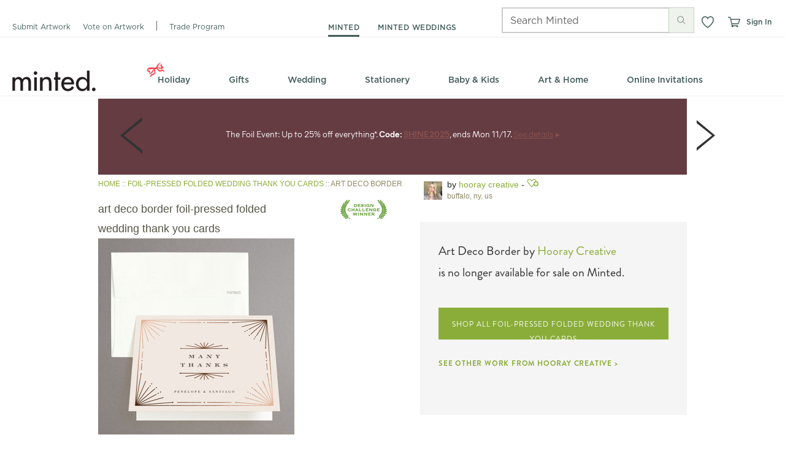

--- FILE ---
content_type: text/html; charset=UTF-8
request_url: https://www.minted.com/users/personalization/facts
body_size: -111
content:
e30=

--- FILE ---
content_type: text/css
request_url: https://static-awsblue-prodxenial.minted.com/assets/c92ecd4f/static/compiled/css/v2/themes/default/site.css?v=iiJvsfgFXj
body_size: 49547
content:
/*!
 * @license
 * MyFonts Webfont Build ID 2863306, 2014-08-14T14:49:27-0400
 *
 * The fonts listed in this notice are subject to the End User License
 * Agreement(s) entered into by the website owner. All other parties are
 * explicitly restricted from using the Licensed Webfonts(s).
 *
 * You may obtain a valid license at the URLs below.
 *
 * Webfont: Brandon Grotesque Regular by HVD Fonts
 * URL: http://www.myfonts.com/fonts/hvdfonts/brandon-grotesque/regular/
 *
 * Webfont: Brandon Grotesque Light by HVD Fonts
 * URL: http://www.myfonts.com/fonts/hvdfonts/brandon-grotesque/light/
 *
 * Webfont: Brandon Grotesque Bold by HVD Fonts
 * URL: http://www.myfonts.com/fonts/hvdfonts/brandon-grotesque/bold/
 *
 *
 * License: http://www.myfonts.com/viewlicense?type=web&buildid=2863306
 * Licensed pageviews: 50,000,000
 * Webfonts copyright: Copyright (c) 2009 by Hannes von Doehren. All rights reserved.
 *
 *  2014 MyFonts Inc
 */@font-face{font-family:"brandon-grotesque";font-style:normal;font-weight:400;src:url("https://minted-fonts.mintedcdn.net/brandon-grotesque/400.woff")}@font-face{font-family:"brandon-grotesque";font-style:normal;font-weight:300;src:url("https://minted-fonts.mintedcdn.net/brandon-grotesque/300.woff")}@font-face{font-family:"brandon-grotesque";font-style:normal;font-weight:700;src:url("https://minted-fonts.mintedcdn.net/brandon-grotesque/700.woff")}@font-face{font-family:"daniel";font-style:normal;font-weight:400;src:url("https://minted-fonts.mintedcdn.net/daniel/400.woff")}@font-face{font-family:"daniel";font-style:normal;font-weight:700;src:url("https://minted-fonts.mintedcdn.net/daniel/700.woff")}@font-face{font-family:"archer";font-style:normal;font-weight:400;src:url("https://minted-fonts.mintedcdn.net/archer/400.woff")}@font-face{font-family:"archer";font-style:normal;font-weight:500;src:url("https://minted-fonts.mintedcdn.net/archer/500.woff")}@font-face{font-family:"archer";font-style:italic;font-weight:500;src:url("https://minted-fonts.mintedcdn.net/archer/italic/500.woff")}@font-face{font-family:"archer";font-style:normal;font-weight:600;src:url("https://minted-fonts.mintedcdn.net/archer/600.woff")}@font-face{font-family:"archer";font-style:normal;font-weight:700;src:url("https://minted-fonts.mintedcdn.net/archer/700.woff")}html,body,div,span,applet,object,iframe,h1,h2,h3,h4,h5,h6,p,blockquote,pre,a,abbr,acronym,address,big,cite,code,del,dfn,em,font,img,ins,kbd,q,s,samp,small,strike,strong,sub,sup,tt,var,dl,dt,dd,ol,ul,li,fieldset,form,label,legend,table,caption,tbody,tfoot,thead,tr,th,td{margin:0;padding:0;border:0;outline:0;font-weight:inherit;font-style:inherit;font-size:100%;font-family:inherit;vertical-align:baseline}body{line-height:1;color:black;background:white}ol,ul{list-style:none}table{border-collapse:separate;border-spacing:0;vertical-align:middle}caption,th,td{text-align:left;font-weight:normal;vertical-align:middle}q,blockquote{quotes:"" ""}q:before,q:after,blockquote:before,blockquote:after{content:""}a img{border:none}#wrapper{margin-left:auto;margin-right:auto;width:960px;width:100%}.clearFix:after{content:" ";display:block;height:0;clear:both;visibility:hidden;font-size:0}.floatL{float:left}.floatR{float:right}.clearB{clear:both}.alpha{margin-left:0 !important}.omega{margin-right:0 !important}.grid_1,.grid_2,.grid_3,.grid_4,.grid_5,.grid_6,.grid_7,.grid_8,.grid_9,.grid_10,.grid_11,.grid_12{display:inline;float:left;margin-left:10px;margin-right:10px}.grid_1{width:60px}.grid_2{width:140px}.grid_3{width:220px}.grid_4{width:300px}.grid_5{width:380px}.grid_6{width:460px}.grid_6 .box .column{width:210px}.grid_7{width:540px}.grid_8{width:620px}.grid_9{width:700px}.grid_10{width:780px}.grid_11{width:860px}.grid_12{width:940px}.inner_12,.inner_8,.inner_6,.inner_5,.inner_4,.inner_3,.inner_2{display:inline;float:left;margin:0 10px}.box.grid{padding-left:0;padding-right:0}.grid_12 .box .inner_12{width:916px}.grid_12 .box .inner_11{width:838px}.grid_12 .box .inner_10{width:760px}.grid_12 .box .inner_9{width:682px}.grid_12 .box .inner_8{width:604px}.grid_12 .box .inner_6{width:448px}.grid_12 .box .inner_5{width:370px}.grid_12 .box .inner_4{width:292px}.grid_12 .box .inner_3{width:214px}.grid_12 .box .inner_2{width:136px}.grid_12 .box .inner_1{width:58px}.grid_9 .box .inner_6{width:328px}.grid_9 .box .inner_4{width:212px}.grid_9 .box .inner_3{width:154px}.push_1,.push_2,.push_3,.push_4,.push_5,.push_6,.push_7,.push_8,.push_9,.push_10,.push_11,.push_12,.pull_1,.pull_2,.pull_3,.pull_4,.pull_5,.pull_6,.pull_7,.pull_8,.pull_9,.pull_10,.pull_11,.pull_12{position:relative}.push_1{left:80px}.pull_1{left:-80px}.push_2{left:160px}.pull_2{left:-160px}.push_3{left:240px}.pull_3{left:-240px}.push_4{left:320px}.pull_4{left:-320px}.push_5{left:400px}.pull_5{left:-400px}.push_6{left:480px}.pull_6{left:-480px}.push_7{left:560px}.pull_7{left:-560px}.push_8{left:640px}.pull_8{left:-640px}.push_9{left:720px}.pull_9{left:-720px}.push_10{left:800px}.pull_10{left:-800px}.push_11{left:880px}.pull_11{left:-880px}.push_12{left:960px}.pull_12{left:-960px}.box .column{display:inline;float:left;margin-left:10px;margin-right:10px}.box.threeCol .column{width:293px}.prefix_1{padding-left:80px}.prefix_2{padding-left:160px}.prefix_3{padding-left:240px}.prefix_4{padding-left:320px}.prefix_5{padding-left:400px}.prefix_6{padding-left:480px}.prefix_7{padding-left:560px}.prefix_8{padding-left:640px}.prefix_9{padding-left:720px}.prefix_10{padding-left:800px}.prefix_11{padding-left:880px}.suffix_1{padding-right:80px}.suffix_2{padding-right:160px}.suffix_3{padding-right:240px}.suffix_4{padding-right:320px}.suffix_5{padding-right:400px}.suffix_6{padding-right:480px}.suffix_7{padding-right:560px}.suffix_8{padding-right:640px}.suffix_9{padding-right:720px}.suffix_10{padding-right:800px}.suffix_11{padding-right:880px}#wrapper{margin-left:auto;margin-right:auto;width:960px;width:100%}.clearFix:after{content:" ";display:block;height:0;clear:both;visibility:hidden;font-size:0}.floatL{float:left}.floatR{float:right}.clearB{clear:both}.alpha{margin-left:0 !important}.omega{margin-right:0 !important}.grid_1,.grid_2,.grid_3,.grid_4,.grid_5,.grid_6,.grid_7,.grid_8,.grid_9,.grid_10,.grid_11,.grid_12{display:inline;float:left;margin-left:10px;margin-right:10px}.grid_1{width:60px}.grid_2{width:140px}.grid_3{width:220px}.grid_4{width:300px}.grid_5{width:380px}.grid_6{width:460px}.grid_6 .box .column{width:210px}.grid_7{width:540px}.grid_8{width:620px}.grid_9{width:700px}.grid_10{width:780px}.grid_11{width:860px}.grid_12{width:940px}.inner_12,.inner_8,.inner_6,.inner_5,.inner_4,.inner_3,.inner_2{display:inline;float:left;margin:0 10px}.box.grid{padding-left:0;padding-right:0}.grid_12 .box .inner_12{width:916px}.grid_12 .box .inner_11{width:838px}.grid_12 .box .inner_10{width:760px}.grid_12 .box .inner_9{width:682px}.grid_12 .box .inner_8{width:604px}.grid_12 .box .inner_6{width:448px}.grid_12 .box .inner_5{width:370px}.grid_12 .box .inner_4{width:292px}.grid_12 .box .inner_3{width:214px}.grid_12 .box .inner_2{width:136px}.grid_12 .box .inner_1{width:58px}.grid_9 .box .inner_6{width:328px}.grid_9 .box .inner_4{width:212px}.grid_9 .box .inner_3{width:154px}.push_1,.push_2,.push_3,.push_4,.push_5,.push_6,.push_7,.push_8,.push_9,.push_10,.push_11,.push_12,.pull_1,.pull_2,.pull_3,.pull_4,.pull_5,.pull_6,.pull_7,.pull_8,.pull_9,.pull_10,.pull_11,.pull_12{position:relative}.push_1{left:80px}.pull_1{left:-80px}.push_2{left:160px}.pull_2{left:-160px}.push_3{left:240px}.pull_3{left:-240px}.push_4{left:320px}.pull_4{left:-320px}.push_5{left:400px}.pull_5{left:-400px}.push_6{left:480px}.pull_6{left:-480px}.push_7{left:560px}.pull_7{left:-560px}.push_8{left:640px}.pull_8{left:-640px}.push_9{left:720px}.pull_9{left:-720px}.push_10{left:800px}.pull_10{left:-800px}.push_11{left:880px}.pull_11{left:-880px}.push_12{left:960px}.pull_12{left:-960px}.box .column{display:inline;float:left;margin-left:10px;margin-right:10px}.box.threeCol .column{width:293px}.prefix_1{padding-left:80px}.prefix_2{padding-left:160px}.prefix_3{padding-left:240px}.prefix_4{padding-left:320px}.prefix_5{padding-left:400px}.prefix_6{padding-left:480px}.prefix_7{padding-left:560px}.prefix_8{padding-left:640px}.prefix_9{padding-left:720px}.prefix_10{padding-left:800px}.prefix_11{padding-left:880px}.suffix_1{padding-right:80px}.suffix_2{padding-right:160px}.suffix_3{padding-right:240px}.suffix_4{padding-right:320px}.suffix_5{padding-right:400px}.suffix_6{padding-right:480px}.suffix_7{padding-right:560px}.suffix_8{padding-right:640px}.suffix_9{padding-right:720px}.suffix_10{padding-right:800px}.suffix_11{padding-right:880px}h1{font-family:'HelveticaNeue-Light','Helvetica Neue Light','Helvetica Neue',Arial,Helvetica,sans-serif;display:inline;float:left;width:940px;margin-left:10px;margin-right:10px;width:940px;color:#565547;font-size:32px;line-height:1.2;margin-bottom:15px;font-weight:normal;text-transform:lowercase;border-bottom:1px solid #706f5c;padding-bottom:5px;position:relative}h1 sup{font-size:24px;line-height:24px}h1.noUnderline{margin-bottom:5px;border-bottom:0}h1.emphasis{border-bottom:0;display:block;float:none;margin-bottom:10px;margin-left:0;margin-right:0;padding-bottom:0;position:static;text-transform:none;width:auto}h2{font-family:'HelveticaNeue-Light','Helvetica Neue Light','Helvetica Neue',Arial,Helvetica,sans-serif;color:#565547;font-size:22px;letter-spacing:0.01em;line-height:32px;margin-bottom:15px}h2:after{content:" ";display:block;height:0;clear:both;visibility:hidden;font-size:0}h2.cuban{border:0}h2.banner2{font-size:40px;font-weight:lighter;line-height:1.2}h2.bottomBorder{border-bottom:1px dotted #ccc;padding-bottom:6px}h2 .heading{display:block;float:left}h2 sup{font-size:12px}h2 .subHeading{font-size:14px;padding-left:10px}h3{color:#333;font-size:16px;margin-bottom:8px}h4{border-bottom:1px solid;color:#565547;font-size:14px;font-weight:bold;margin-bottom:15px;padding-bottom:3px}h5{font-size:14px;margin-bottom:4px}h6{font-family:'brandon-grotesque', Helvetica, Arial, sans-serif;color:#8e8765;font-size:12px;font-weight:normal;letter-spacing:1px;line-height:1;margin-bottom:5px;text-transform:uppercase}h2,h3,h4,h5,h6{line-height:1.3}h2.full,h3.full,h4.full,h5.full,h6.full{display:inline;float:left;width:940px;margin-left:10px;margin-right:10px;width:940px}h1 small,h2 small,h3 small{font-family:Helvetica, Arial, sans-serif;font-size:60%;padding-left:10px}h4 small,h5 small,h6 small{font-family:Helvetica, Arial, sans-serif;font-size:14px;padding-left:7px;text-transform:none}.heading:after{content:" ";display:block;height:0;clear:both;visibility:hidden;font-size:0}.heading h2,.heading h3,.heading h4,.heading h5,.heading h6{float:left}.heading1{color:#565547;margin-bottom:15px;border-bottom:1px solid #706f5c;padding-bottom:5px;position:relative}.heading1:after{content:" ";display:block;height:0;clear:both;visibility:hidden;font-size:0}.heading1.noUnderline{margin-bottom:5px;border-bottom:0}.heading1 h1{font-family:'HelveticaNeue-Light','Helvetica Neue Light','Helvetica Neue',Arial,Helvetica,sans-serif;border:0;display:block;float:left;line-height:1;margin:0;padding:0 0 5px 0;width:auto}.heading1 .subNavInline,.heading1 .subNav.subNavInlineCentered{margin:0;padding:12px 0 0 0}p{margin-bottom:7px}p.dashed{padding-bottom:10px;margin-bottom:10px;border-bottom:1px dashed #CCC}p.intro{color:#999;font-size:14px;font-weight:lighter;line-height:1.5}p:last-child{margin-bottom:0}.largeBodyText{font-size:14px}.indent{padding-left:15px}.underline{border-bottom:1px dotted #ccc;margin-bottom:15px;padding-bottom:5px}.more{float:right;font-size:10px;line-height:15px}.caption{color:#aaa;font-size:11px;line-height:16px}.redCaption{color:#940E00;font-size:11px;line-height:25px}.instructions{color:#8e8765;font-size:14px;margin-bottom:10px}.warning{color:#C10000}.alert{background-color:#FEFECA}.intro{color:#8e8765;font-size:14px;font-weight:lighter;line-height:1.5}.tc{text-align:center}.tr{text-align:right}.text_underline{text-decoration:underline}.upper{text-transform:uppercase}.truncate{overflow:hidden;text-overflow:ellipsis;white-space:nowrap}a,.standard_link{text-decoration:none;cursor:pointer;color:var(--minted-link-color, #8AAD3A)}a:visited,.standard_link:visited{color:var(--minted-link-color, #8AAD3A)}a:hover,.standard_link:hover{color:var(--minted-link-hover-color, #4D6121);text-decoration:underline}a:active,.standard_link:active{color:var(--minted-link-active-color, #647D2A);text-decoration:underline}a.moreLink,.standard_link.moreLink{color:var(--minted-link-color, #8AAD3A) !important}a.moreLink:hover,.standard_link.moreLink:hover{color:var(--minted-link-hover-color, #4D6121) !important}a.brandLink:link,a.brandLink:visited,a.brandLink:hover,a.brandLink:active,.standard_link.brandLink:link,.standard_link.brandLink:visited,.standard_link.brandLink:hover,.standard_link.brandLink:active{color:#666}a.link-plum:link,a.link-plum:visited,a.link-plum:hover,a.link-plum:active,.standard_link.link-plum:link,.standard_link.link-plum:visited,.standard_link.link-plum:hover,.standard_link.link-plum:active{color:#5c3938}a.link-brandon,.standard_link.link-brandon{font-family:'brandon-grotesque', Helvetica, Arial, sans-serif;font-weight:bold}blockquote{font-style:italic;line-height:1.5;padding-left:10px;padding-right:10px;margin-bottom:7px}sup{vertical-align:text-top}strong,b{font-weight:bold}em,i{font-style:italic}.lower{text-transform:lowercase}ul{margin-bottom:10px}ul li{list-style:none outside none;margin-bottom:4px}ul.blocks li{margin-bottom:15px}ul.bullet li{list-style:url('../../../../../../static/images/bullet.png?1762881629') disc outside;margin-left:25px}ul.bullet li.sub{list-style:none}ul.bullet li.sub ul li{list-style:circle outside none;margin-bottom:2px;margin-left:20px}ul.list-large li{font-family:'brandon-grotesque', Helvetica, Arial, sans-serif;font-size:16px}ul.inline:after,ul.links:after,.buttons:after,.accountLinks:after{content:" ";display:block;height:0;clear:both;visibility:hidden;font-size:0}ul.inline>li,ul.links>li,.buttons>li,.accountLinks>li{float:left;margin-bottom:0;margin-right:10px}ul.inline>li.floatR,ul.links>li.floatR,.buttons>li.floatR,.accountLinks>li.floatR{float:right}ul.inline>li:last-child,ul.links>li:last-child,.buttons>li:last-child,.accountLinks>li:last-child{margin-right:0}ul.links li{margin-right:20px;font-size:14px;margin-bottom:0}ul.links li a{line-height:2}ul.links li .sprite{vertical-align:middle;margin-right:3px}ul.select{font-size:13px;background-color:#fff;border:1px solid #bbb;overflow-y:scroll}ul.select li{padding:3px 5px;margin:0}ul.select li.selected{background-color:#8AAD3A;color:#fff}ul.select li:hover{background-color:#98be40;color:#fff;cursor:pointer}ul.standard li{list-style:none outside none;margin-left:15px}ul.toolbar:after{content:" ";display:block;height:0;clear:both;visibility:hidden;font-size:0}ul.toolbar li{float:left;margin:0 10px 0 0}ul.bold li{list-style:none outside none;font-weight:bold;font-size:14px}ul.dashed{padding-bottom:10px;margin-bottom:10px;border-bottom:1px dashed #CCC}ul.inline.separated>li,ul.separated.links>li,.separated.buttons>li,.separated.accountLinks>li{border-left:1px solid #bbb;margin:0 0 0 10px;padding-left:10px}ul.inline.separated>li:first-child,ul.separated.links>li:first-child,.separated.buttons>li:first-child,.separated.accountLinks>li:first-child{border:0;padding-left:0}ul.vcard,ul.largeBodyText{font-size:14px}ul.vcard ul,ul.largeBodyText ul{margin-bottom:0}ul.vcard li,ul.largeBodyText li{margin-bottom:2px}.alphabetPicker{overflow:hidden;padding:5px 3% 5px 3%;position:relative;height:25px;border-bottom:1px solid #cecece}.alphabetPicker ul a:active{text-decoration:none}.alphabetPicker ul li.inactive{color:#bbb}.alphabetPicker ul.inline>li,.alphabetPicker ul.links>li,.alphabetPicker .buttons>li,.alphabetPicker .accountLinks>li{margin-right:9px;margin-top:5px}.alphabetPicker h6{margin-top:6px;margin-left:-3px}.toolbarLabel{line-height:2.5}.buttons{margin:0}dl:after{content:" ";display:block;height:0;clear:both;visibility:hidden;font-size:0}dt{float:left;clear:left;font-weight:bold;margin:0 0 5px 0;width:25%}dt:after{content:":"}dd{float:left;display:inline;margin-bottom:5px;width:75%}dl.bullet dt{clear:none;float:none;font-size:14px;font-weight:bold;margin:0 0 3px 0;width:auto;background-image:url('../../../../../../static/images/bullet.png?1762881629');background-repeat:no-repeat;background-position:0;padding-left:15px}dl.bullet dt:after{content:''}dl.bullet dd{color:#666;display:block;float:none;font-size:13px;margin-bottom:5px;width:auto;padding-left:15px}ol{margin-bottom:10px}ol li{list-style:decimal inside none;margin-bottom:4px}.asterix{font-size:20px;vertical-align:middle}.strike{text-decoration:line-through}.uiComponentLabel{color:#aaa;font-size:11px;font-weight:bold;text-transform:uppercase}.fs-1{font-family:'HelveticaNeue-Light','Helvetica Neue Light','Helvetica Neue',Arial,Helvetica,sans-serif;font-size:32px;line-height:1.2;color:#666}.fs-2{font-family:'HelveticaNeue-Light','Helvetica Neue Light','Helvetica Neue',Arial,Helvetica,sans-serif;font-size:22px;color:#666}.fs-3{font-family:'HelveticaNeue-Light','Helvetica Neue Light','Helvetica Neue',Arial,Helvetica,sans-serif;font-size:16px;color:#666}.fs-4{font-family:'HelveticaNeue-Light','Helvetica Neue Light','Helvetica Neue',Arial,Helvetica,sans-serif;font-size:14px;line-height:1.2}.fs-5{font-family:'HelveticaNeue-Light','Helvetica Neue Light','Helvetica Neue',Arial,Helvetica,sans-serif;font-size:14px;line-height:1.2}.fs-6{font-family:'HelveticaNeue-Light','Helvetica Neue Light','Helvetica Neue',Arial,Helvetica,sans-serif;font-size:11px;line-height:1}.specialh6{color:#333}.specialh5{text-transform:uppercase;font-size:10px}.specialh3{font-family:'brandon-grotesque', Helvetica, Arial, sans-serif;font-weight:300;font-size:20px;margin:10px 0px;color:#333}.specialp{font-family:'HelveticaNeue-Light','Helvetica Neue Light','Helvetica Neue',Arial,Helvetica,sans-serif;color:#888;font-size:16px}#heading{background:none;height:120px;margin:0 auto;padding:0;position:relative}#heading .back-button{display:none}#heading.shop{background:none}#heading.minimal{background:none;height:38px;padding-top:10px;margin-bottom:3px;border-bottom:1px solid #ccc;width:960px}#heading.marketplaceShop{background:url('../../../../../../static/images/nav/marketplace_shop_header.png?1762881629') no-repeat 0 0;height:191px}#heading.marketplaceManage{background:url('../../../../../../static/images/nav/marketplace_manage_header.png?1762881629') no-repeat 0 0;height:159px}#heading li{line-height:19px}#heading.minimal #branding,#heading.marketplaceShop #branding,#heading.marketplaceManage #branding{height:38px}#heading.minimal #branding{float:left}.headerLogo{position:absolute;left:10px;top:34px}.bgdots{display:block;position:absolute;top:0px;left:-150px}.accountLinks{font-family:'HelveticaNeue-Light','Helvetica Neue Light','Helvetica Neue',Arial,Helvetica,sans-serif;float:right;height:19px;font-size:12px;line-height:1;margin:11px 5px 8px 10px;position:relative;text-transform:lowercase}.accountLinks>li{border-left:1px solid #eee;margin-right:7px;padding-left:7px}.accountLinks>li:first-child{border-left:0;padding-left:0;margin-left:0}.accountLinks>li a{color:#888}.accountLinks>li a:hover{color:#272727;text-decoration:underline}.accountLinks>li a:active{color:#333;text-decoration:none}.pullDownNav.userNav{text-align:right}.pullDownNav.userNav ul{left:-85px}.globalSearch{clear:right;display:inline;float:right;margin:15px 10px 0px 10px;position:relative;width:140px}.globalSearch .searchField{font-family:Helvetica, Arial, sans-serif;width:120px;overflow:hidden;padding-right:20px;line-height:1.5;font-style:normal;font-weight:normal}.globalSearch ::-webkit-input-placeholder{color:#ccc}.globalSearch :-moz-placeholder{color:#ccc}.globalSearch ::-moz-placeholder{color:#ccc}.globalSearch :-ms-input-placeholder{color:#ccc}.globalSearch .placeholder{color:#eee}.globalSearch .searchIcon{border:0 none;position:absolute;right:0;top:4px}.accountLinksMobile{display:none}.primaryNav{font-family:'brandon-grotesque', Helvetica, Arial, sans-serif;font-size:12px;left:280px;line-height:1 !important;margin:0;position:absolute;top:56px;left:175px;text-transform:uppercase}.primaryNav li{border-left:none;display:inline;line-height:1;margin-bottom:0;margin-left:10px;padding:0 0 0 14px}.primaryNav li:first-child{border-left:0;margin-left:0;padding-left:0}.primaryNav li.active a{color:#333;font-weight:bold;background:none;padding-bottom:5px;border-bottom:4px solid var(--minted-primary-color, #8AAD3A)}.primaryNav li a{text-decoration:none;color:#666}.primaryNav li a:visited{color:#666}.primaryNav li a:hover{color:#333;padding-bottom:5px;border-bottom:4px solid rgba(138,173,58,0.5)}.primaryNav li a:active{color:#666}.secondaryNav{background-position:left top, left bottom;background-repeat:no-repeat;background:url('../../../../../../static/images/nav/nav_bg.png?1762881629') no-repeat 0 0;color:#999;height:35px;margin:0 auto;position:absolute;top:83px;white-space:nowrap;width:940px;z-index:15;text-align:center}.secondaryNav a,.secondaryNav span{color:#666;display:block;font-size:16px;font-style:normal;font-weight:400;height:27px;line-height:1.4;margin-top:1px;padding:6px 28px 0px;text-decoration:none;text-transform:lowercase;vertical-align:bottom}.secondaryNav a span,.secondaryNav span span{font-weight:bold}.secondaryNav a:visited,.secondaryNav span:visited{color:#666}.secondaryNav .imageFlyoutOverlayWrapper a.secondaryNavHeading{color:var(--minted-primary-color, #8AAD3A);text-transform:uppercase;font-size:12px;font-weight:500;letter-spacing:.05em;padding-top:12px;height:21px}.secondaryNav .imageFlyoutOverlayWrapper a.secondaryNavHeading img.arrowDownDefaultIcon{margin-left:4px}.secondaryNav>li{background:none;display:inline-block;font-size:16px;height:35px;margin:0;position:relative}.secondaryNav>li:hover .flyoutWrapper{display:block;border:1px solid #e5e5e5;box-shadow:2px 2px 3px rgba(0,0,0,0.2)}.secondaryNav>li:hover>a{background-color:#fcfcfc;background:#fcfcfc;background:-moz-linear-gradient(180deg, #eee 0%, #fcfcfc 18%);background:-webkit-linear-gradient(180deg, #eee 0%, #fcfcfc 18%);background:linear-gradient(180deg, #eee 0%, #fcfcfc 18%);background:-webkit-gradient(linear, left top, left bottom, color-stop(0%, #eee), color-stop(18%, #fcfcfc));color:#333;font-weight:400;text-decoration:none;border-right:1px solid #e5e5e5;border-left:1px solid #e5e5e5;border-bottom:1px solid #fcfcfc;position:relative;z-index:10;padding:6px 27px 0px}.secondaryNav>li.newCategory{background:none}.secondaryNav>li.newCategory>a:hover{background:#fcfcfc}.secondaryNav>li.newCategory:hover>a{background-color:#fcfcfc;background:#fcfcfc;background:-moz-linear-gradient(180deg, #eee 0%, #fcfcfc 18%);background:-webkit-linear-gradient(180deg, #eee 0%, #fcfcfc 18%);background:linear-gradient(180deg, #eee 0%, #fcfcfc 18%);background:-webkit-gradient(linear, left top, left bottom, color-stop(0%, #eee), color-stop(18%, #fcfcfc))}.secondaryNav>li.newCategorySpacer{display:none}.secondaryNav .flyoutWrapper{background:#fcfcfc;left:0;position:absolute;top:34px;display:none;z-index:1;border:1px solid #e5e5e5;box-shadow:2px 2px 3px rgba(0,0,0,0.2)}.secondaryNav .flyout{background:none;margin:10px 15px 5px 0;text-align:left}.secondaryNav .flyout:after{content:" ";display:block;height:0;clear:both;visibility:hidden;font-size:0}.secondaryNav .flyout.visible{display:block}.secondaryNav .flyout.oneCol{width:172px}.secondaryNav .flyout.twoCol{width:360px}.secondaryNav .flyout.threeCol{width:548px}.secondaryNav .flyout.fourCol{width:736px}.secondaryNav .flyout.fiveCol{width:924px}.secondaryNav .flyout h6{font-family:'brandon-grotesque', Helvetica, Arial, sans-serif;font-style:normal;font-weight:700;margin-bottom:10px;color:#333;white-space:normal}.secondaryNav .flyout h6 img.dollarTagIcon{margin-right:3px}.secondaryNav .flyout>li{float:left;margin:0 0 0 15px;padding:5px 0 0 15px;width:157px}.secondaryNav .flyout>li:first-child{border:0;padding-left:0}.secondaryNav .flyout li.navAd{margin-top:17px}.secondaryNav .flyout a{font-size:14px;color:#999;font-family:helvetica, arial, sans-serif;display:inline;font-weight:normal;padding:0;white-space:normal;text-transform:none}.secondaryNav .flyout a:visited{color:#999}.secondaryNav .flyout a:hover{color:#333;background:none}.secondaryNav .flyout a:active{color:#999}.secondaryNav .flyout sup{font-size:8px;vertical-align:top;color:#999}.secondaryNav .flyout sub{font-size:9px;display:block;margin-top:2px;vertical-align:top;color:#999}.secondaryNav .flyoutGroup{margin-bottom:15px;max-width:185px}.secondaryNav .flyoutGroup li{margin-bottom:9px}.secondaryNav .flyoutGroup .flyoutGroupSeparator{border-bottom:1px solid #ddd}.secondaryNav>li>a{font-family:'brandon-grotesque', Helvetica, Arial, sans-serif;font-weight:400;font-size:19px;line-height:1.1;height:27px}.secondaryNav li.jsHover:hover .flyoutWrapper{display:none}.box{-moz-box-shadow:-1px -1px 1px #eee,1px 1px 3px #bbb;-webkit-box-shadow:-1px -1px 1px #eee,1px 1px 3px #bbb;box-shadow:-1px -1px 1px #eee,1px 1px 3px #bbb;background-color:#fff;padding:12px}.box:after{content:" ";display:block;height:0;clear:both;visibility:hidden;font-size:0}.box .boxHeading{font-family:'brandon-grotesque', Helvetica, Arial, sans-serif;background-color:#eee;padding:10px}.box .boxHeading.boxHeadingWhite{background-color:#fff;padding:0px}.box .boxHeading .boxTitle{font-size:16px;letter-spacing:0.05em;padding-left:10px}.box .boxSubTitle{border-bottom:1px solid #eee;padding:10px 20px}.box .boxSubTitle p,.box .boxSubTitle h1,.box .boxSubTitle h2,.box .boxSubTitle h3,.box .boxSubTitle h4,.box .boxSubTitle h5{margin-bottom:0}.box .boxSection{padding:20px 10px 10px 10px;border-bottom:1px solid #eee}.box .boxSection:after{content:" ";display:block;height:0;clear:both;visibility:hidden;font-size:0}.box .boxSection:last-child{border-bottom:0}.box.boxDefault{padding:0}.box.boxAlert,.box.alert{-moz-border-radius:6px;-webkit-border-radius:6px;border-radius:6px;background-color:#FEFECA;font-color:#565547}.box.boxBasic,.box.basic{background:none;box-shadow:none;-moz-box-shadow:none;-webkit-box-shadow:none}.box.boxDark,.box.dark{background:#565547;box-shadow:0px 1px 2px #333;color:#E2E2E2}.box.boxDark a,.box.dark a{color:#98be40}.box.boxDark a.closeButton,.box.dark a.closeButton{color:#aaa}.box.boxDark a.closeButton:hover,.box.boxDark a.closeButton:active,.box.dark a.closeButton:hover,.box.dark a.closeButton:active{color:#838383;text-decoration:none}.box.boxGreen,.box.green{background:#e8efd8;box-shadow:0px 1px 2px #333;color:#E2E2E2}.box.boxCallout,.box.callout{-moz-border-radius:6px;-webkit-border-radius:6px;border-radius:6px;background-color:#f5f5f5}.box.boxWarning{background-color:#f7e0e0;border:1px #ecb2b2 solid;position:relative;box-shadow:none}.box.boxWarning .boxHeading{font-family:Helvetica, Arial, sans-serif;background-color:#f7e0e0;padding:0}.box.boxWarning .boxHeading h3{font-size:18px;color:#C10000}.box.boxWarning .boxHeading .boxTitle{letter-spacing:0;padding:0}.box.boxWarning .boxHeading .boxMessage{color:#C10000;font-size:12px}.box.boxWarning .boxSection{padding:0;color:#666}.box.boxFill,.box.fill{background:#f5f5f5;border-top:1px solid #eee;border-bottom:1px solid #eee;box-shadow:none;-moz-box-shadow:none;-webkit-box-shadow:none}.box.boxHoliday,.box.holiday{-moz-border-radius:0 !important;-webkit-border-radius:0 !important;border-radius:0 !important;-moz-box-shadow:none !important;-webkit-box-shadow:none !important;box-shadow:none !important;background-color:#86504c;color:#fff;padding:5px 10px}.box.boxOptions,.box.options{-moz-border-radius:0 !important;-webkit-border-radius:0 !important;border-radius:0 !important;-moz-box-shadow:none !important;-webkit-box-shadow:none !important;box-shadow:none !important;background-color:#fff;border:1px solid #C3C1B9}.box.boxOverlay{-moz-border-radius:0 !important;-webkit-border-radius:0 !important;border-radius:0 !important;-moz-box-shadow:none !important;-webkit-box-shadow:none !important;box-shadow:none !important;background-color:#fff;background-color:rgba(255,255,255,0.85)}.box.boxOverlayDark{-moz-border-radius:0 !important;-webkit-border-radius:0 !important;border-radius:0 !important;-moz-box-shadow:none !important;-webkit-box-shadow:none !important;box-shadow:none !important;background-color:#fff;background-color:rgba(0,0,0,0.1)}.box.boxPopover,.box.popover{-moz-border-radius:0 !important;-webkit-border-radius:0 !important;border-radius:0 !important;background-color:#f5f5f5}.box.rnd{-moz-border-radius:6px;-webkit-border-radius:6px;border-radius:6px;background-color:#f5f5f5}.box.boxSimple,.box.simple{background:#f5f5f5;box-shadow:0 0 2px #f5f5f5}.box.innerBoxSimple{margin:auto 0;display:block}.box.simpleShadow{background:#f5f5f5;box-shadow:0 0 4px #999}.box.boxThick,.box.thick{padding:20px}.box.boxDoubleThick,.box.doubleThick{padding:40px}.box.boxNoShadow{box-shadow:none;-moz-box-shadow:none;-webkit-box-shadow:none}body{font-family:helvetica, arial, sans-serif;color:#333;background:none}p,li,td,dl{font-size:12px;line-height:1.4}.noScroll{overflow:hidden;height:100%;position:fixed}.blockUI{display:block;z-index:3000;background-color:rgba(255,255,255,0.7);width:100%;height:100%;position:fixed;overflow:hidden}.holidayColor{color:#86504c}.mintedGreenColor{color:var(--minted-primary-color, #8AAD3A)}hr{clear:both}ul.radioList li{float:left}ul.radioList input{height:auto;width:auto;margin:0 7px 0 0;padding:0;vertical-align:middle}ul.radioList label{float:left;margin-right:0}.shadowBorder{-moz-box-shadow:1px 1px 5px #999;-webkit-box-shadow:1px 1px 5px #999;box-shadow:1px 1px 5px #999}.bowShadow{box-shadow:0 -1px 18px -16px #111;-webkit-box-shadow:0 -1px 25px -11px #111}.bowShadow:before,.bowShadow:after{bottom:25px;box-shadow:0 18px 14px #222;content:"";height:40%;position:absolute;width:40%;z-index:-1}.bowShadow:before{left:9px;-webkit-transform:skewY(-10deg) rotate(3deg);-ms-transform:skewY(-10deg) rotate(3deg);-moz-transform:skewY(-10deg) rotate(3deg);transform:skewY(-10deg) rotate(3deg)}.bowShadow:after{right:9px;-webkit-transform:skewY(10deg) rotate(-3deg);-ms-transform:skewY(10deg) rotate(-3deg);-moz-transform:skewY(10deg) rotate(-3deg);transform:skewY(10deg) rotate(-3deg)}.itemShadow{-moz-box-shadow:1px 1px 5px #999;-webkit-box-shadow:1px 1px 5px #999;box-shadow:1px 1px 5px #999}.callout.message{background-color:#FEF8D6;border-width:1px;border-style:solid;border-color:#f7f1d0}.message{color:#8e8765}.separator{padding-bottom:20px;margin-bottom:20px;border-bottom:1px solid #eee}.separator:after{content:" ";display:block;height:0;clear:both;visibility:hidden;font-size:0}.separator p:last-child{margin-bottom:0}.separator ul:last-child{margin-bottom:0}.separatorThick{border-bottom-width:2px}.separator.last{border-bottom:0;padding-bottom:0;margin:0 10px 10px 10px !important}.separatorHeading,.separator.heading{padding-bottom:10px;margin-bottom:10px}.separatorHeading h2,.separatorHeading h3,.separatorHeading h4,.separatorHeading h5,.separatorHeading h6,.separatorHeading p,.separatorHeading ul,.separator.heading h2,.separator.heading h3,.separator.heading h4,.separator.heading h5,.separator.heading h6,.separator.heading p,.separator.heading ul{margin-bottom:0}.separatorHeading h2+ul,.separator.heading h2+ul{padding-top:6px}.separatorHeading h3+ul,.separator.heading h3+ul{padding-top:3px}.separator.gradient{background:#f5f5f5 url('../../../../../../static/images/separator_gradient_bg.png?1762881629') repeat-x 0 0;border-bottom:0}.separatorGradient{background:transparent url('../../../../../../static/images/separator_gradient_bg.png?1762881629') repeat-x 0 0;height:15px}.separator.holiday{border-color:#d9b6b3}.separatorBlank{border:0}.separator.separatorNoSpacing{padding:0;margin:0}.separatorDotted{border-style:dotted}.separatorDashed{border-style:dashed;border-color:#ccc}.separatorDark{border-color:#ccc}.separatorVertical{border-color:#eee;border-style:solid}.separatorVerticalLeft{border-left-width:1px}.separatorVerticalRight{border-right-width:1px}.bm5,.separator5{padding-bottom:5px;margin-bottom:5px}.bm10,.separator10{padding-bottom:10px;margin-bottom:10px}.nm{margin:0}.noLine{border:0}.dotted{border-style:dotted}.dashed{border-style:dashed}.promo{color:#B65100;background-color:#fff;display:block;font-weight:bold;font-size:14px;height:21px;line-height:23px;padding:6px 10px}.visible{display:block}.column{margin:0 10px;float:left}.media{overflow:hidden;position:relative}.media .bd{overflow:hidden;padding-left:1px}.media .img{float:left;display:block;margin-right:7px}.media .img img{display:block}.mediaRight .bd{padding-right:1px}.mediaRight .img{float:right;display:block;margin-left:7px}.media.mediaBottom .bd{float:none}.media.mediaBottom .img{float:none;display:block;margin-bottom:5px;margin-right:0}.media.avatar.border{border:1px solid #E2E2E2;padding:1px 3px 1px 1px}.media.avatar .img{margin-right:5px}.media.avatar .img img{border:2px solid #fff;max-width:40px;max-height:40px}.media.avatar .bd{font-size:11px;float:left;color:#999;margin:0}.media.avatar .bd b{color:#767676}.avatarLargeText .caption{font-size:11px;line-height:16px;color:#aaa}.avatarLargeText p{font-family:'HelveticaNeue-Light','Helvetica Neue Light','Helvetica Neue',Arial,Helvetica,sans-serif;color:#666;font-size:14px;margin:0px}.avatarLargeText a.brandLink:link,.avatarLargeText a.brandLink:visited,.avatarLargeText a.brandLink:active{color:#666;text-decoration:underline}.avatarLargeText a.brandLink:hover{color:#333}.media.avatar.right .bd{float:right;text-align:right}.media.avatar.right .img{float:right;margin:0 0 0 5px}.media.avatarBasic img{border:0;max-height:30px;max-width:40px}.media.avatarBasic .bd{margin-top:5px}.shoppingGrid{display:inline;float:left;width:940px;margin-left:10px;margin-right:10px;width:940px;margin-left:0 !important;margin-right:0 !important;clear:both}.shoppingGrid li{margin:0 12px 10px 12px;float:left}object{display:block;margin-bottom:10px}.clearB{clear:both}.clearL{clear:left}.clearR{clear:right}.floatL{float:left}.floatR{float:right}.bm{margin-bottom:15px}.bm:after{content:" ";display:block;height:0;clear:both;visibility:hidden;font-size:0}.tbp{padding:10px 0}.shadowContainer{display:table;margin:0 auto;position:relative}.shadowContainer>div{position:relative;display:block}.squareCorners{-moz-border-radius:0 !important;-webkit-border-radius:0 !important;border-radius:0 !important}#heading.simple{display:inline;float:left;width:940px;margin-left:10px;margin-right:10px;width:940px;-moz-box-shadow:-1px -1px 1px #eee,1px 1px 3px #bbb;-webkit-box-shadow:-1px -1px 1px #eee,1px 1px 3px #bbb;box-shadow:-1px -1px 1px #eee,1px 1px 3px #bbb;background:#fff url('../../../../../../static/images/header_bg.png?1762881629') repeat;position:relative;margin:0 0 10px 0;height:72px}#heading.simple>ul{position:absolute;top:15px;right:20px}#heading.simple>ul li{float:left;margin-right:5px}#heading.simple form{bottom:45px;position:absolute;right:20px}#heading.simple form input[type=image]{float:right;margin-left:5px;margin-top:3px}#heading.simple #accountBar{height:20px;position:absolute;right:8px;text-align:right;top:15px;width:700px}#heading.simple #phone{margin-bottom:0;position:absolute;right:15px;top:47px}#footer{display:inline;float:left;width:940px;margin-left:10px;margin-right:10px;width:940px;-moz-box-shadow:-1px -1px 1px #eee,1px 1px 3px #bbb;-webkit-box-shadow:-1px -1px 1px #eee,1px 1px 3px #bbb;box-shadow:-1px -1px 1px #eee,1px 1px 3px #bbb;background:#f9f9ef;position:relative;z-index:0;clear:both;width:940px;display:block;float:none;margin-left:auto;margin-right:auto;top:20px}#footer.simple{-moz-box-shadow:none !important;-webkit-box-shadow:none !important;box-shadow:none !important;color:#888;font-size:12px;font-weight:bold;height:20px;margin:0 auto;padding:7px 10px 5px 10px;width:930px;top:10px}#footer.simple a{color:var(--minted-primary-color, #8AAD3A)}#footer.simple .pseudoLink{color:var(--minted-primary-color, #8AAD3A)}#footer ul.standard li{border-bottom:1px solid #f9f9ef;margin-left:0;padding:0 0 2px}#footer ul.standard li:last-child{border-bottom:none}#footer #footerLinks{padding:20px}#footer #footerLinks:after{content:" ";display:block;height:0;clear:both;visibility:hidden;font-size:0}#footer #footerLinks .column{width:265px;height:380px;margin:0 10px;padding:10px;float:left;background-color:#fff}#footer #footerLinks .columna{width:266px;margin:0 10px;padding:3px 10px;float:left;background-color:#f9f9ef}#footer #footerLinks h4{border-bottom:none;letter-spacing:0.1em;color:#333;font-size:12px;margin-bottom:0}#footer #footerLinks blockquote{font-family:'HelveticaNeue-Light','Helvetica Neue Light','Helvetica Neue',Arial,Helvetica,sans-serif;color:#999;font-size:14px;font-style:normal;line-height:17px;padding:0px}#footer #footerLinks a{font-family:'HelveticaNeue-Light','Helvetica Neue Light','Helvetica Neue',Arial,Helvetica,sans-serif;font-size:13px}#footer .subscribeBar{background:#eaeadc;height:20px}#footer .subscribeBar .button.buttonPrimary.buttonSmall{font-family:'brandon-grotesque', Helvetica, Arial, sans-serif;background:var(--minted-primary-color, #8AAD3A);border-radius:0px;text-transform:uppercase;letter-spacing:1px;font-size:9px;padding:0px 6px;line-height:18px;border:none;margin-top:1px}#footer .subscribeBar .socialButtons{margin-right:20px;width:auto}#footer .subscribeBar .socialLinks{margin-right:10px;width:auto}#designChallengeFooter{height:120px;padding:20px 0 20px 20px;width:450px}#designChallengeFooter h2{font-family:'brandon-grotesque', Helvetica, Arial, sans-serif;font-style:normal;font-weight:300;font-size:28px;color:#999;border-bottom:none;margin-bottom:10px}#designChallengeFooter p{font-family:'HelveticaNeue-Light','Helvetica Neue Light','Helvetica Neue',Arial,Helvetica,sans-serif;color:#999;font-size:14px;line-height:17px}#designChallengeFooter h5{font-family:'brandon-grotesque', Helvetica, Arial, sans-serif;font-style:normal;font-weight:700;text-transform:uppercase;letter-spacing:0.1em;font-size:10px}#subscribeFooter{height:24px;padding:15px 0 15px 20px}#subscribeFooter h5{font-family:'brandon-grotesque', Helvetica, Arial, sans-serif;font-style:normal;font-weight:700;font-size:9px;letter-spacing:0.1em;line-height:1.8;text-transform:uppercase;color:#888;margin:3px 15px 0 0}#subscribeFooter input{margin-right:5px;width:200px;height:16px}#legalLinks{display:inline;float:left;width:940px;margin-left:10px;margin-right:10px;width:940px;margin-top:15px;clear:both;position:relative;width:940px;display:block;float:none;margin-left:auto;margin-right:auto;width:940px;display:block;float:none;margin-left:auto;margin-right:auto;top:20px}#legalLinks p{font-family:'HelveticaNeue-Light','Helvetica Neue Light','Helvetica Neue',Arial,Helvetica,sans-serif;text-align:center;color:#888;font-size:11px}#legalLinks .footerbgdots{position:absolute;bottom:-34px;right:-50px;z-index:-1}#recentlySubmittedWidget{border:0 none;height:133px;margin-bottom:0;position:absolute;right:0;top:-22px;width:460px;z-index:5}#recentlySubmittedWidget div{position:absolute;right:20px;top:143px;z-index:20}#recentlySubmittedWidget div h6{font-family:'brandon-grotesque', Helvetica, Arial, sans-serif;margin-bottom:3px;color:#333}#recentlySubmittedWidget div p{font-family:'HelveticaNeue-Light','Helvetica Neue Light','Helvetica Neue',Arial,Helvetica,sans-serif;font-size:12px}#recentlySubmittedWidget .cards{bottom:0;height:136px;margin:0;overflow:hidden;position:absolute;right:5px;width:460px}#recentlySubmittedWidget .cards li{position:absolute}#recentlySubmittedWidget .cards li img{-moz-box-shadow:1px 1px 5px #999;-webkit-box-shadow:1px 1px 5px #999;box-shadow:1px 1px 5px #999;border-width:0}#seoFooter{display:inline;float:left;width:940px;margin-left:10px;margin-right:10px;width:940px;padding:10px 0;border-bottom:1px solid #EEE;width:960px;margin-left:auto;margin-right:auto;float:none;display:block;width:960px;margin-left:auto;margin-right:auto;float:none;display:block;position:relative;top:20px}#seoFooter:after{content:" ";display:block;height:0;clear:both;visibility:hidden;font-size:0}#seoFooter table{color:#999;width:940px;margin-left:auto;margin-right:auto}#seoFooter table tr td{width:190px;border-right:none;padding:0 20px;text-align:center;vertical-align:middle}#seoFooter table tr td h2{font-family:'brandon-grotesque', Helvetica, Arial, sans-serif;font-style:normal;font-weight:300;font-size:42px;text-transform:lowercase;text-align:right;line-height:40px;color:#999;border:0;margin:0 10px 0 0}#seoFooter table tr td+td{font-family:'HelveticaNeue-Light','Helvetica Neue Light','Helvetica Neue',Arial,Helvetica,sans-serif;width:720px;border:0;padding:0 0 0 30px;text-align:left;color:#888;line-height:18px}.pluginConnectButton{display:none}.htmlRowNoUnderline h1{border-bottom:none;margin-left:0px}.node-kicker{font-weight:600;font-family:'brandon-grotesque', Helvetica, sans-serif;font-size:16px;letter-spacing:0.075em;text-transform:uppercase;line-height:16px}.node-kicker-hero{margin-bottom:10px}.node-kicker-overlay{margin-bottom:15px}.node-kicker-overlay-banner{margin-bottom:8px}.node-kicker-overlay-banner-big{margin-bottom:3px}.node-kicker-overlay-banner-tall{margin-bottom:10px}.node-banner-text{text-align:center}.node-header{margin:0 0 10px 0;font-family:'archer', Helvetica, Arial, sans-serif;font-weight:300;text-transform:none;letter-spacing:0em;width:inherit}.node-header-banner{font-size:28px;line-height:28px;float:inherit}.node-header-big{font-size:40px;line-height:40px}.node-header-tall{font-size:40px;line-height:40px;margin-bottom:10px}.node-header-overlay{font-size:36px;line-height:36px;float:none}.node-header-left-right{font-size:28px;line-height:30px;float:none}.node-left-img{display:inline-block;float:left}.node-overlay{font-family:'archer', Helvetica, Arial, sans-serif;font-weight:300;float:left;padding-top:40px;padding-left:25px}.node-overlay-tape{font-family:'archer', Helvetica, Arial, sans-serif;font-weight:300;float:left;POSITION:absolute;padding-left:25px;padding-right:50px;background-repeat:no-repeat;background-position:right top}.tape1-height{height:109px}.tape2-height{height:182px}.tape3-height{height:249px}.tape4-height{height:283px}.inner-tape-box{position:relative;top:47%;transform:translateY(-50%)}.node-wide-banner-overlay{font-family:'archer', Helvetica, Arial, sans-serif;font-weight:300;display:table-cell;vertical-align:middle;text-align:center}.node-col{vertical-align:middle;padding-top:40px;padding-bottom:40px;padding-left:30px;padding-right:30px}.node-left{float:left;border-right:3px solid #fff}.node-right{border-left:3px solid #fff;display:inline-block}.node-callout{font-family:'brandon-grotesque', Helvetica, Arial, sans-serif !important;font-size:18px;letter-spacing:0em}.node-callout-right-left{margin-top:18px;margin-bottom:20px;font-weight:300}.node-callout-tape{margin-top:10px;margin-bottom:20px}.node-callout-tall{margin-top:14px;margin-bottom:20px}.form-sample-kit{width:940px;height:415px;position:relative;margin-bottom:15px}.fs-popup-standby .fs-message{font-size:17px;text-align:center;color:#FFFFFF;width:420px;background-color:#8DAF13;background-color:#808080;border:2px solid #EFEFEF}.fs-popup{width:500px;left:292px;background-color:#ffffff;border:2px solid #CCCCCC;height:auto}.fs-popup .fs-button{width:60px;background-color:#8DAF13;border:1px none #000000;font-size:14px;color:#FFFFFF}.fs-popup .fs-header{text-align:center;background-color:#8DAF13;font-size:16px;color:#FFFFFF}.fs-popup-overlay{background-color:#000000;opacity:0.3;display:block}.fs-popup .fs-message{text-align:left;color:#000000;font-size:14px}.fs-popup,.fs-popup-standby{font-family:'Helvetica Neue', Helvetica, Arial, sans-serif}.fs-popup .fs-header{padding:1em;font-weight:600}.fs-popup .fs-message{margin:1.5em}.fs-popup .fs-buttons{padding:1.5em;text-align:right;border-top:1px solid #ddd}.fs-popup .fs-cancel{color:#889;margin-left:1em;font-size:0.9em}.fs-popup .fs-button{font-weight:600;padding:0.5em 1em;text-decoration:none;border-radius:3px;box-shadow:0 1px 2px rgba(0,0,0,0.3);-moz-box-shadow:0 1px 2px rgba(0,0,0,0.3);-webkit-box-shadow:0 1px 2px rgba(0,0,0,0.3);opacity:0.9}.fs-popup .fs-button:hover{opacity:1}.fs-popup .fs-button:focus{border-width:2px;margin:-1px}.fs-popup-standby .fs-message{margin:3em auto;padding:2em}.fs-popup-standby a{color:#ccd}.center-absolute{position:absolute;left:50%;top:50%;margin-left:-25px}.absoluteL{position:absolute;left:0}.absoluteR{position:absolute;right:0}.hidden{display:none}.invisible{visibility:hidden}.brandon{font-family:'brandon-grotesque', Helvetica, Arial, sans-serif;font-weight:bold;letter-spacing:.15em}.brandonLight{font-family:'brandon-grotesque', Helvetica, Arial, sans-serif;letter-spacing:.15em}.brandonTight{font-family:'brandon-grotesque', Helvetica, Arial, sans-serif;letter-spacing:normal}.plum{color:#5c3938}.titleImage{margin-bottom:5px}.grid_5_half{width:180px;margin-left:10px;margin-right:10px;float:left}.grid_5_half.alpha{margin-left:0}.grid_5_half.omega{margin-right:0}.grid_10_third{width:246px;margin-left:10px;margin-right:10px;float:left}.grid_10_third.alpha{margin-left:0}.grid_10_third.omega{margin-right:0}.grid_10_third.alpha,.grid_10_third.omega{width:247px}.verticalCenter{position:relative;top:50%;-webkit-transform:translate(0, -50%);-moz-transform:translate(0, -50%);-ms-transform:translate(0, -50%);transform:translate(0, -50%)}.horizCenter{margin-left:auto;margin-right:auto}.up10{z-index:10}.main,#main{width:960px;margin-left:auto;margin-right:auto}#header{margin-left:auto;margin-right:auto}.core-sprite,.headerBg,.footerBg,.minimalHeaderLogo,.minimalHeaderLogoBlack,.minimalFooterLogo,.minimalFooterLogoBlack,.recentlySubmittedMask,.searchIcon,.searchIcon:hover,.searchIcon:active,.expandLinkIcon,.appleIcon,.eggIcon,.eggGrayIcon,.flowerIconGray,.heartStrokeIcon,.graduationIcon,.fathersDayIcon,.tieIcon,.snowflakeIcon,.cameraIcon,.favoriteIcon,.backToTopIcon,.backToTopIcon.hover,.backToTopIcon.active,.recentlyViewedIcon,.recentlyViewedIcon.hover,.recentlyViewedIcon.active,.heartIcon,.heartIcon.hover,.heartIcon.active,.navHeartIcon,#fav.hasFav .favoriteIcon,.favoriteIconFull,.cartIcon,.cartIcon:hover,.cartIcon:active,.removeIcon,.removeIcon:hover,.removeIcon:active,.infoIcon,.whatsThisIcon,.whatsThisIcon:hover,.savedDesignIcon,.searchButton,.closeIcon,.deleteIcon,.deleteHandle,.resizeHandle,.facebookIcon,.pinterestIcon,.twitterIcon,.julepIcon,.externalSiteIcon,.checkmarkPrimary,.timeSensitiveIcon,.specialOfferIcon,.carouselPagination,.carouselPagination:hover,.carouselPagination.active,.active .carouselPagination,.cycle-pager-active .carouselPagination,.numberBullet,.truckLeftIcon,.truckRightIcon,.linkedInIcon,.linkIcon,.linkIconBlack,.mailIcon,.moneyIcon,.alertIcon24,.flipArrowIcon,.flipArrowIconUp,.dieCutShapesIcon,.lockIcon,.checkmark,.checkmarkGreen,.checkmarkGreen16,.uiComponentArrowUp,.cyclerPagination,.cyclerPagination:hover,.cyclerPagination.active,.active .cyclerPagination,.cyclerArrowLeft,.cyclerArrowRight,.dollarTagIcon,.plusButtonLarge,.winnerIcon,.winnerIconLarge,.communityTabIcon,.videoPlayButtonIcon,.closeXWhiteIcon,.flatFormatIcon,.flatExpressFormatIcon,.roundedCornerFormatIcon,.foldedBlankFormatIcon,.foldedMessageFormatIcon,.flatFormatIconPlacecard,.foldedBlankFormatIconPlacecard,.yearlineFormatIcon,.calendarSmallFormatIcon,.artSmallFormatIcon,.customArtSmallFormatIcon,.partySmallFormatIcon,.flatFormatMicroIcon,.foldedFormatMicroIcon,.minibookFormatMicroIcon,.ornamentFormatMicroIcon,.bookletteFormatMicroIcon,.petiteFormatMicroIcon,.postcardFormatMicroIcon,.magnetFormatMicroIcon,.logo_cardsFormatMicroIcon,.notebookBlankSmallFormatIcon,.formatIcon.notebookBlankFormatIcon,.notebookLinedSmallFormatIcon,.formatIcon.notebookLinedFormatIcon,.notebookGraphSmallFormatIcon,.formatIcon.notebookGraphFormatIcon,.minibookPhotoFormatIcon,.minibookTextFormatIcon,.notebookBlankFormatIcon,.notebookLinedFormatIcon,.notebookGraphFormatIcon,.cardsFormatIcon,.downArrowIcon,.leftArrowSlim,.rightArrowSlim,.arrowUpDefaultIcon,.arrowRightDefaultIcon,.arrowDownDefaultIcon,.arrowDownGreyIcon,.arrowDownWhiteIcon,.arrowCollapsedIcon,.arrowExpandedIcon,.addIcon16,.removeIcon16,.cartIcon16,.addIcon20,.pinArrowIcon,.likeIcon16,.likedIcon16,.voteIcon16,.embedIcon20,.facebookIcon20,.likeIcon20,.likedIcon20,.shareLinksIcon,.shareLinksIcon.twitter,.embedIcon24,.likeIcon24,.likedIcon24,.facebookIcon24,.twitterIcon24,.pinItIcon,.boardWidget ul.socialShareLinks .facebook a,.boardWidget ul.socialShareLinks .twitter a,.boardWidget ul.socialShareLinks .pinterest a,.embedIcon24Gray,.likeIcon24Gray,.likedIcon24Gray,.numberSmall-1,.numberSmall-1:hover,.numberSmall-2,.numberSmall-2:hover,.numberSmall-3,.numberSmall-3:hover,.numberSmall-4,.numberSmall-4:hover,.numberSmall-5,.numberSmall-5:hover,.numberMedium-1,.numberMedium-1:hover,.numberMedium-1.selected,.numberMedium-2,.numberMedium-2:hover,.numberMedium-2.selected,.numberMedium-3,.numberMedium-3:hover,.numberMedium-3.selected,.numberMedium-4,.numberMedium-4:hover,.numberMedium-4.selected,.numberMedium-5,.numberMedium-5:hover,.numberMedium-5.selected,.ui-effects-transfer,.submissionIconGrey,.likeIconGrey,.pollIconGrey,.feedbackIconGrey,.commentIconGrey,.upArrow,.trashIcon,.editIcon,.backArrowIcon,.merchtoolsDragIcon-hide,.merchtoolsDragIcon-show,.merchtoolsEditIcon{background-image:url('../../../../../images/sprites/core.png');background-repeat:no-repeat}.sprite{background-repeat:no-repeat}.headerBg{background-position:0 -2576px;height:29px;width:629px}.footerBg{background-position:0 -1542px;height:29px;width:629px}.minimalHeaderLogo{background-position:0 -3408px;height:24px;width:98px}.minimalHeaderLogoBlack{background-position:0 -3437px;height:24px;width:98px}.minimalFooterLogo{background-position:0 -3360px;height:19px;width:77px}.minimalFooterLogoBlack{background-position:0 -3384px;height:19px;width:77px}.recentlySubmittedMask{background-position:0 -4785px;height:5px;position:absolute;right:0px;top:106px;width:416px;z-index:1}.searchIcon{background-position:0 -5009px;height:13px;width:10px;vertical-align:middle}.searchIcon:hover,.searchIcon.search_icon-hover{background-position:0 -5045px}.searchIcon:active,.searchIcon.search_icon-active{background-position:0 -5027px}.searchIcon:hover{background-position:0 -5045px}.searchIcon:active{background-position:0 -5027px}.expandLinkIcon{background-position:0 -949px;height:4px;width:8px;vertical-align:middle}.appleIcon{background-position:0 -75px;width:16px;height:15px;vertical-align:middle}.eggIcon{background-position:0 -1017px;height:16px;margin-right:3px;margin-top:-1px;vertical-align:middle;width:16px}.eggGrayIcon{background-position:0 -996px;height:16px;margin-right:4px;margin-top:3px;vertical-align:middle;width:16px}.flowerIconGray{background-position:0 -1479px;height:16px;margin-top:3px;vertical-align:middle;width:19px}.heartStrokeIcon{background-position:0 -2610px;height:16px;margin-right:3px;margin-top:-2px;vertical-align:middle;width:16px}.graduationIcon{background-position:0 -2513px;height:16px;margin-top:-3px;vertical-align:middle;width:34px}.fathersDayIcon{background-position:0 -1247px;height:23px;margin-top:-5px;width:22px}.tieIcon{background-position:0 -5180px;height:23px;margin-top:-5px;width:22px}.snowflakeIcon{background-position:0 -5113px;width:15px;height:15px;margin:3px 4px 0 2px}.cameraIcon{background-position:0 -324px;height:12px;width:16px}.favoriteIcon{background-position:0 -1311px;width:14px;height:11px}.backToTopIcon{background-position:0 -230px;display:inline;height:14px;width:8px}.backToTopIcon:hover,.backToTopIcon.backtotop_icon-hover{background-position:0 -268px}.backToTopIcon:active,.backToTopIcon.backtotop_icon-active{background-position:0 -249px}.backToTopIcon.hover{background-position:0 -268px}.backToTopIcon.active{background-position:0 -249px}.recentlyViewedIcon{background-position:0 -4795px;display:inline;height:14px;width:13px}.recentlyViewedIcon:hover,.recentlyViewedIcon.recently_viewed_icon-hover{background-position:0 -4833px}.recentlyViewedIcon:active,.recentlyViewedIcon.recently_viewed_icon-active{background-position:0 -4814px}.recentlyViewedIcon.hover{background-position:0 -4833px}.recentlyViewedIcon.active{background-position:0 -4814px}.heartIcon{background-position:0 -1275px;display:inline;height:13px;width:15px}.heartIcon:hover,.heartIcon.favorite_icon-hover{background-position:0 -1343px}.heartIcon:active,.heartIcon.favorite_icon-active{background-position:0 -1293px}.heartIcon.hover{background-position:0 -1343px}.heartIcon.active{background-position:0 -1293px}.navHeartIcon{background-position:0 -3485px;width:16px;height:16px;margin:2px 4px 0 2px}#fav.hasFav .favoriteIcon,.favoriteIconFull{background-position:0 -1327px;width:14px;height:11px}.cartIcon{background-position:0 -401px;width:16px;height:12px;vertical-align:middle}.cartIcon:hover,.cartIcon.cart_icon-hover{background-position:0 -458px}.cartIcon:active,.cartIcon.cart_icon-active{background-position:0 -440px}.cartIcon:hover{background-position:0 -458px}.cartIcon:active{background-position:0 -440px}.removeIcon{background-position:0 -4852px;width:11px;height:11px;vertical-align:middle}.removeIcon:hover,.removeIcon.remove_icon-hover{background-position:0 -4905px}.removeIcon:active,.removeIcon.remove_icon-active{background-position:0 -4889px}.removeIcon:hover{background-position:0 -4905px}.removeIcon:active{background-position:0 -4889px}.infoIcon{background-position:0 -2724px;width:14px;height:14px;vertical-align:middle}.whatsThisIcon{background-position:0 -5472px;width:16px;height:16px;vertical-align:text-top;cursor:pointer;margin-left:1px;margin-top:1px}.whatsThisIcon:hover{background-position:0 -5451px}.savedDesignIcon{background-position:0 -4969px;width:16px;height:13px;vertical-align:bottom}.searchButton{background-position:0 -4988px;height:16px;width:16px}.closeIcon{background-position:0 -590px;height:15px;width:15px;vertical-align:middle}.deleteIcon{background-position:0 -834px;height:12px;width:12px}.deleteHandle{background-position:0 -813px;height:16px;width:16px}.resizeHandle{background-position:0 -4921px;height:16px;width:16px}.facebookIcon{background-position:0 -1137px;height:22px;width:22px}.pinterestIcon{background-position:0 -4643px;height:22px;width:22px}.twitterIcon{background-position:0 -5317px;height:22px;width:22px}.julepIcon{background-position:0 -2743px;height:22px;width:22px}.externalSiteIcon{background-position:0 -1121px;height:11px;width:13px}.checkmarkPrimary{background-position:0 -570px;width:15px;height:15px;display:block;float:left;margin-right:6px}.timeSensitiveIcon{background-position:0 -5208px;width:36px;height:36px}.specialOfferIcon{background-position:0 -5133px;width:24px;height:24px;margin-right:3px;vertical-align:middle}.carouselPagination{background-position:0 -341px;height:15px;padding:0;width:15px}.carouselPagination:hover,.carouselPagination.carousel_pagination-hover{background-position:0 -381px}.carouselPagination:active,.carouselPagination.carousel_pagination-active{background-position:0 -361px}.carouselPagination:hover{background-position:0 -381px}.carouselPagination.active{background-position:0 -361px}.active .carouselPagination{background-position:0 -361px}.cycle-pager-active .carouselPagination{background-position:0 -361px}.numberBullet{background-position:0 -3541px;color:#FFFFFF;font-weight:bold;height:23px;width:29px;padding:6px 0 0;text-align:center;float:left;margin:-4px 4px 0 0}.truckLeftIcon{background-position:0 -5269px;width:32px;height:19px;vertical-align:middle;margin:0 10px}.truckRightIcon{background-position:0 -5293px;width:32px;height:19px;vertical-align:middle;margin:0 10px}.linkedInIcon{background-position:0 -3078px;width:24px;height:24px;vertical-align:middle}.linkIcon{background-position:0 -3048px;width:21px;height:10px;vertical-align:middle}.linkIconBlack{background-position:0 -3063px;width:21px;height:10px;vertical-align:middle}.mailIcon{background-position:0 -3162px;width:24px;height:24px;vertical-align:middle}.moneyIcon{background-position:0 -3466px;width:14px;height:14px;vertical-align:middle}.alertIcon24{background-position:0 -46px;width:24px;height:24px;margin-right:3px;vertical-align:middle}.flipArrowIcon{background-position:0 -1418px;height:15px;width:8px;vertical-align:top}.flipArrowIconUp{background-position:0 -1438px;height:15px;width:8px;vertical-align:top}.dieCutShapesIcon{background-position:0 -851px;height:13px;width:17px;vertical-align:top}.lockIcon{background-position:0 -3107px;width:10px;height:12px}.checkmark{background-position:0 -500px;height:30px;width:32px}.checkmarkGreen{background-position:0 -535px;height:30px;width:32px}.checkmarkGreen16{background-position:0 -2703px;height:16px;width:16px}.uiComponentArrowUp{background-position:0 -168px;height:10px;width:45px}.cyclerPagination{background-position:0 -341px;height:15px;padding:0;width:15px}.cyclerPagination:hover,.cyclerPagination.carousel_pagination-hover{background-position:0 -381px}.cyclerPagination:active,.cyclerPagination.carousel_pagination-active{background-position:0 -361px}.cyclerPagination:hover{background-position:0 -381px}.cyclerPagination.active{background-position:0 -361px}.active .cyclerPagination{background-position:0 -361px}.cyclerArrowLeft{background-position:0 -2534px;height:16px;width:9px;vertical-align:middle;cursor:pointer}.cyclerArrowRight{background-position:0 -2555px;height:16px;width:9px;vertical-align:middle;cursor:pointer}.dollarTagIcon{background-position:0 -869px;height:19px;width:15px;vertical-align:middle}.plusButtonLarge{background-position:0 -2631px;height:67px;width:67px;vertical-align:middle}.winnerIcon{background-position:0 -5493px;width:40px;height:17px}.winnerIconLarge{background-position:0 -5515px;width:60px;height:18px}.communityTabIcon{background-position:0 -650px;width:51px;height:98px}.videoPlayButtonIcon{background-position:0 -5402px;width:23px;height:23px}.closeXWhiteIcon{background-position:0 -610px;width:16px;height:16px}.flatFormatIcon{background-position:0 -1762px;height:19px;width:26px;vertical-align:middle}.flatExpressFormatIcon{background-position:0 -1638px;height:19px;width:40px;vertical-align:middle}.roundedCornerFormatIcon{background-position:0 -1762px;height:20px;width:27px;vertical-align:middle}.foldedBlankFormatIcon{background-position:0 -1786px;height:30px;width:26px;vertical-align:middle}.foldedMessageFormatIcon{background-position:0 -1821px;height:30px;width:26px;vertical-align:middle}.flatFormatIconPlacecard{background-position:0 -4699px;height:19px;width:26px;vertical-align:middle}.foldedBlankFormatIconPlacecard{background-position:0 -4723px;height:18px;width:33px;vertical-align:middle}.yearlineFormatIcon{background-position:0 -2476px;height:32px;width:78px;vertical-align:middle}.calendarSmallFormatIcon{background-position:0 -1603px;height:30px;width:33px;vertical-align:middle}.artSmallFormatIcon{background-position:0 -1576px;height:22px;width:23px;vertical-align:middle}.customArtSmallFormatIcon{background-position:0 -1735px;height:22px;width:23px;vertical-align:middle}.partySmallFormatIcon{background-position:0 -2421px;height:25px;width:22px;vertical-align:middle}.flatFormatMicroIcon{background-position:0 -1380px;height:33px;width:18px}.foldedFormatMicroIcon{background-position:0 -1500px;height:37px;width:17px}.minibookFormatMicroIcon{background-position:0 -3286px;height:31px;width:29px}.ornamentFormatMicroIcon{background-position:0 -4494px;height:36px;width:21px}.bookletteFormatMicroIcon{background-position:0 -287px;height:32px;width:17px}.petiteFormatMicroIcon{background-position:0 -4535px;height:29px;width:22px}.postcardFormatMicroIcon{background-position:0 -4757px;height:23px;width:27px}.magnetFormatMicroIcon{background-position:0 -2144px;height:23px;width:21px}.logo_cardsFormatMicroIcon{background-position:0 -3124px;height:33px;width:18px}.notebookBlankSmallFormatIcon,.formatIcon.notebookBlankFormatIcon{background-position:0 -2307px;height:34px;width:55px;vertical-align:middle}.notebookLinedSmallFormatIcon,.formatIcon.notebookLinedFormatIcon{background-position:0 -2383px;height:33px;width:55px;vertical-align:middle}.notebookGraphSmallFormatIcon,.formatIcon.notebookGraphFormatIcon{background-position:0 -2345px;height:33px;width:55px;vertical-align:middle}.minibookPhotoFormatIcon{background-position:0 -2245px;height:26px;width:78px;vertical-align:middle}.minibookTextFormatIcon{background-position:0 -3322px;height:26px;width:78px;vertical-align:middle}.notebookBlankFormatIcon{background-position:0 -1856px;height:91px;width:81px;background-repeat:no-repeat}.notebookLinedFormatIcon{background-position:0 -2048px;height:91px;width:81px;background-repeat:no-repeat}.notebookGraphFormatIcon{background-position:0 -1952px;height:91px;width:81px;background-repeat:no-repeat}.cardsFormatIcon{background-position:0 -1662px;height:68px;width:108px}.downArrowIcon{background-position:0 -908px;display:block;height:36px;margin:0 0 20px 0;width:40px}.leftArrowSlim{background-position:0 -2795px;display:block;height:22px;width:12px}.rightArrowSlim{background-position:0 -4942px;display:block;height:22px;width:12px}.arrowUpDefaultIcon{background-position:0 -205px;height:5px;width:11px}.arrowRightDefaultIcon{background-position:0 -152px;height:11px;width:5px}.arrowDownSvg{margin-top:3px;height:auto;width:15px;display:block}.arrowDownDefaultIcon{background-position:0 -122px;height:5px;width:11px}.arrowDownGreyIcon{background-position:0 -122px;height:7px;width:8px}.arrowDownWhiteIcon{background-position:0 -132px;height:5px;width:8px}.arrowCollapsedIcon{background-position:0 -95px;height:12px;width:5px}.arrowExpandedIcon{background-position:0 -142px;height:5px;width:12px}.addIcon16{background-position:0 0;width:16px;height:16px;vertical-align:middle}.removeIcon16{background-position:0 -4868px;width:16px;height:16px;vertical-align:middle}.cartIcon16{background-position:0 -419px;width:16px;height:16px;vertical-align:middle}.addIcon20{background-position:0 -21px;width:20px;height:20px;vertical-align:middle}.pinArrowIcon{background-position:0 -4569px;height:40px;width:13px}.likeIcon16{background-position:0 -2822px;width:16px;height:16px;vertical-align:middle}.likedIcon16{background-position:0 -2944px;width:16px;height:16px;vertical-align:middle}.voteIcon16{background-position:0 -5430px;width:16px;height:16px;vertical-align:middle}.embedIcon20{background-position:0 -1038px;width:20px;height:20px;vertical-align:middle}.facebookIcon20{background-position:0 -1164px;width:21px;height:20px;vertical-align:middle}.likeIcon20{background-position:0 -2843px;width:20px;height:20px;vertical-align:middle}.likedIcon20{background-position:0 -2965px;width:20px;height:20px;vertical-align:middle}.shareLinksIcon{background-position:0 -5063px;width:73px;height:20px;vertical-align:middle}.shareLinksIcon.twitter{background-position:0 -5088px;width:99px}.embedIcon24{background-position:0 -1063px;width:24px;height:24px;vertical-align:middle}.likeIcon24{background-position:0 -2868px;width:24px;height:24px;vertical-align:middle}.likedIcon24{background-position:0 -2990px;width:24px;height:24px;vertical-align:middle}.facebookIcon24{background-position:0 -1189px;height:24px;vertical-align:middle;width:24px}.twitterIcon24{background-position:0 -5344px;height:24px;vertical-align:middle;width:24px}.pinItIcon{background-position:0 -4614px;height:24px;vertical-align:middle;width:49px}.boardWidget ul.socialShareLinks{width:84px}.boardWidget ul.socialShareLinks li{width:24px}.boardWidget ul.socialShareLinks a{padding:24px 24px 0 0}.boardWidget ul.socialShareLinks .facebook a{background-position:0 -1218px}.boardWidget ul.socialShareLinks .twitter a{background-position:0 -5373px}.boardWidget ul.socialShareLinks .pinterest a{background-position:0 -4670px}.embedIcon24Gray{background-position:0 -1092px;height:24px;vertical-align:middle;width:24px}.likeIcon24Gray{background-position:0 -2897px;height:24px;vertical-align:middle;width:24px}.likedIcon24Gray{background-position:0 -3019px;height:24px;vertical-align:middle;width:24px}.numberSmall-1{background-position:0 -4052px;width:32px;height:32px}.numberSmall-1:hover,.numberSmall-1.number_one_small-hover{background-position:0 -4089px}.numberSmall-1:hover{background-position:0 -4089px}.numberSmall-2{background-position:0 -4420px;width:32px;height:32px}.numberSmall-2:hover,.numberSmall-2.number_two_small-hover{background-position:0 -4457px}.numberSmall-2:hover{background-position:0 -4457px}.numberSmall-3{background-position:0 -4236px;width:32px;height:32px}.numberSmall-3:hover,.numberSmall-3.number_three_small-hover{background-position:0 -4273px}.numberSmall-3:hover{background-position:0 -4273px}.numberSmall-4{background-position:0 -3868px;width:32px;height:32px}.numberSmall-4:hover,.numberSmall-4.number_four_small-hover{background-position:0 -3905px}.numberSmall-4:hover{background-position:0 -3905px}.numberSmall-5{background-position:0 -3684px;width:32px;height:32px}.numberSmall-5:hover,.numberSmall-5.number_five_small-hover{background-position:0 -3721px}.numberSmall-5:hover{background-position:0 -3721px}.numberMedium-1{background-position:0 -3942px;width:50px;height:50px}.numberMedium-1:hover,.numberMedium-1.number_one_medium-hover{background-position:0 -3997px}.numberMedium-1:hover,.numberMedium-1.selected{background-position:0 -3997px}.numberMedium-2{background-position:0 -4310px;width:50px;height:50px}.numberMedium-2:hover,.numberMedium-2.number_two_medium-hover{background-position:0 -4365px}.numberMedium-2:hover,.numberMedium-2.selected{background-position:0 -4365px}.numberMedium-3{background-position:0 -4126px;width:50px;height:50px}.numberMedium-3:hover,.numberMedium-3.number_three_medium-hover{background-position:0 -4181px}.numberMedium-3:hover,.numberMedium-3.selected{background-position:0 -4181px}.numberMedium-4{background-position:0 -3758px;width:50px;height:50px}.numberMedium-4:hover,.numberMedium-4.number_four_medium-hover{background-position:0 -3813px}.numberMedium-4:hover,.numberMedium-4.selected{background-position:0 -3813px}.numberMedium-5{background-position:0 -3574px;width:50px;height:50px}.numberMedium-5:hover,.numberMedium-5.number_five_medium-hover{background-position:0 -3629px}.numberMedium-5:hover,.numberMedium-5.selected{background-position:0 -3629px}.ui-effects-transfer{background-position:0 -1293px;display:block;height:13px;width:15px;z-index:1005}.loadingSpinner{background-image:url('../../../../../../static/images/minted_loader.gif?1762881629');height:16px;width:16px}.loadingSpinnerLarge{background-image:url('../../../../../../static/images/minted_loader_128.gif?1762881629');height:128px;width:128px}.submissionIconGrey{background-position:0 -5162px;filter:invert(43%) sepia(5%) saturate(0%) hue-rotate(278deg) brightness(88%) contrast(82%);height:13px;width:10px}.likeIconGrey{background-position:0 -2926px;height:13px;width:16px}.pollIconGrey{background-position:0 -4746px;height:6px;width:22px}.feedbackIconGrey{background-position:0 -1361px;height:14px;width:14px}.commentIconGrey{background-position:0 -631px;height:14px;width:14px}.upArrow{background-position:0 -2770px;width:19px;height:20px;position:absolute;left:-23px;bottom:6px}.trashIcon{background-position:0 -5249px;width:21px;height:20px;vertical-align:middle}.editIcon{background-position:0 -958px;width:21px;height:19px;vertical-align:middle}.backArrowIcon{background-position:0 -215px;width:13px;height:10px}.merchtoolsDragIcon-hide{background-position:0 -3191px;width:9px;height:34px;display:none}.merchtoolsDragIcon-show{background-position:0 -3191px;width:9px;height:34px;display:block}.merchtoolsEditIcon{background-position:0 -3270px;width:11px;height:11px}#breadCrumb .divider{padding:0 5px;height:initial;float:left;background-color:initial}#breadCrumb a{float:left;font-size:12px;font-weight:normal;line-height:1.4}#breadCrumb h1,#breadCrumb span.inactive{border:0 none;color:#8e8765;float:left;font-family:inherit;font-size:12px;font-weight:normal;line-height:1.4;margin:0 0 3px 0;padding:0;text-transform:uppercase;width:auto}.breadcrumbs{color:#8e8765;display:inline;float:left;font-size:11px;margin:0 0 10px 0;padding:0;text-transform:uppercase}.breadcrumbs li{float:left;margin:0 5px 0 0}.buttons-sprite,button.primary.h24,.button.primary.h24,button.buttonPrimary.buttonSmall,.button.buttonPrimary.buttonSmall,button.primary.h24:hover:not(.disabled),.button.primary.h24:hover:not(.disabled),button.buttonPrimary.buttonSmall:hover:not(.disabled),.button.buttonPrimary.buttonSmall:hover:not(.disabled),button.primary.h24 .buttonArrowIcon,.button.primary.h24 .buttonArrowIcon,button.buttonPrimary.buttonSmall .buttonArrowIcon,.button.buttonPrimary.buttonSmall .buttonArrowIcon,button.cancel.h24,.button.cancel.h24,button.buttonSecondary.buttonSmall,.button.buttonSecondary.buttonSmall,button.cancel.h24:hover:not(.disabled),.button.cancel.h24:hover:not(.disabled),button.buttonSecondary.buttonSmall:hover:not(.disabled),.button.buttonSecondary.buttonSmall:hover:not(.disabled),button.tertiary.h24,.button.tertiary.h24,button.buttonTertiary.buttonSmall,.button.buttonTertiary.buttonSmall,button.tertiary.h24:hover:not(.disabled),.button.tertiary.h24:hover:not(.disabled),button.buttonTertiary.buttonSmall:hover:not(.disabled),.button.buttonTertiary.buttonSmall:hover:not(.disabled),button.primary.h30,.button.primary.h30,button.buttonPrimary.buttonMedium,.button.buttonPrimary.buttonMedium,button.primary.h30:hover:not(.disabled),.button.primary.h30:hover:not(.disabled),button.buttonPrimary.buttonMedium:hover:not(.disabled),.button.buttonPrimary.buttonMedium:hover:not(.disabled),button.primary.h30 .buttonArrowIcon,.button.primary.h30 .buttonArrowIcon,button.buttonPrimary.buttonMedium .buttonArrowIcon,.button.buttonPrimary.buttonMedium .buttonArrowIcon,button.cancel.h30,.button.cancel.h30,button.buttonSecondary.buttonMedium,.button.buttonSecondary.buttonMedium,button.cancel.h30:hover:not(.disabled),.button.cancel.h30:hover:not(.disabled),button.buttonSecondary.buttonMedium:hover:not(.disabled),.button.buttonSecondary.buttonMedium:hover:not(.disabled),button.tertiary.h30,.button.tertiary.h30,button.buttonTertiary.buttonMedium,.button.buttonTertiary.buttonMedium,button.tertiary.h30:hover:not(.disabled),.button.tertiary.h30:hover:not(.disabled),button.buttonTertiary.buttonMedium:hover:not(.disabled),.button.buttonTertiary.buttonMedium:hover:not(.disabled),button.primary.h36,.button.primary.h36,button.buttonPrimary.buttonLarge,.button.buttonPrimary.buttonLarge,button.primary.h36:hover:not(.disabled),.button.primary.h36:hover:not(.disabled),button.buttonPrimary.buttonLarge:hover:not(.disabled),.button.buttonPrimary.buttonLarge:hover:not(.disabled),button.primary.h36 .buttonArrowIcon,.button.primary.h36 .buttonArrowIcon,button.buttonPrimary.buttonLarge .buttonArrowIcon,.button.buttonPrimary.buttonLarge .buttonArrowIcon,button.tertiary.h36,.button.tertiary.h36,button.buttonTertiary.buttonLarge,.button.buttonTertiary.buttonLarge,button.tertiary.h36:hover:not(.disabled),.button.tertiary.h36:hover:not(.disabled),button.buttonTertiary.buttonLarge:hover:not(.disabled),.button.buttonTertiary.buttonLarge:hover:not(.disabled){background-image:url('../../../../../images/sprites/buttons.png');background-repeat:no-repeat}button.primary.h24,.button.primary.h24,button.buttonPrimary.buttonSmall,.button.buttonPrimary.buttonSmall{background-position:0 -130px;background-repeat:repeat-x;background-color:var(--minted-button-primary-color, #8AAD3A)}button.primary.h24:hover:not(.disabled),.button.primary.h24:hover:not(.disabled),button.buttonPrimary.buttonSmall:hover:not(.disabled),.button.buttonPrimary.buttonSmall:hover:not(.disabled){background-position:0 -153px;background-repeat:repeat-x}button.primary.h24 .buttonArrowIcon,.button.primary.h24 .buttonArrowIcon,button.buttonPrimary.buttonSmall .buttonArrowIcon,.button.buttonPrimary.buttonSmall .buttonArrowIcon{background-position:0 0;width:6px;height:9px;margin-left:3px;vertical-align:middle}button.cancel.h24,.button.cancel.h24,button.buttonSecondary.buttonSmall,.button.buttonSecondary.buttonSmall{background-position:0 -26px;background-repeat:repeat-x;background-color:#eee}button.cancel.h24:hover:not(.disabled),.button.cancel.h24:hover:not(.disabled),button.buttonSecondary.buttonSmall:hover:not(.disabled),.button.buttonSecondary.buttonSmall:hover:not(.disabled){background-position:0 -49px;background-repeat:repeat-x}button.tertiary.h24,.button.tertiary.h24,button.buttonTertiary.buttonSmall,.button.buttonTertiary.buttonSmall{background-position:0 -456px;background-repeat:repeat-x;background-color:#565547}button.tertiary.h24:hover:not(.disabled),.button.tertiary.h24:hover:not(.disabled),button.buttonTertiary.buttonSmall:hover:not(.disabled),.button.buttonTertiary.buttonSmall:hover:not(.disabled){background-position:0 -479px;background-repeat:repeat-x}button.buttonSquare,a.button.buttonSquare{font-family:'brandon-grotesque', Helvetica, Arial, sans-serif;font-weight:bold;letter-spacing:1px;padding:3px 10px;text-transform:uppercase}button.buttonSquare.buttonSecondary,a.button.buttonSquare.buttonSecondary{color:#666;background-color:#e1e1e0;border:0}button.buttonSquare.buttonSecondary:hover:not(.disabled),a.button.buttonSquare.buttonSecondary:hover:not(.disabled){background-color:#ccc;color:#333;border:0}button.buttonCloseX{font-size:18px;font-weight:bold;line-height:1;color:#666;background-color:transparent;text-shadow:0 1px 0 #fff;opacity:0.5;border:0;float:right}button.buttonCloseX:hover:not(.disabled){color:#333}button.primary.h30,.button.primary.h30,button.buttonPrimary.buttonMedium,.button.buttonPrimary.buttonMedium{background-position:0 -176px;background-repeat:repeat-x;background-color:var(--minted-primary-color, #8AAD3A)}button.primary.h30:hover:not(.disabled),.button.primary.h30:hover:not(.disabled),button.buttonPrimary.buttonMedium:hover:not(.disabled),.button.buttonPrimary.buttonMedium:hover:not(.disabled){background-position:0 -205px;background-repeat:repeat-x}button.primary.h30 .buttonArrowIcon,.button.primary.h30 .buttonArrowIcon,button.buttonPrimary.buttonMedium .buttonArrowIcon,.button.buttonPrimary.buttonMedium .buttonArrowIcon{background-position:0 0;width:6px;height:9px;margin-left:3px;vertical-align:middle}button.cancel.h30,.button.cancel.h30,button.buttonSecondary.buttonMedium,.button.buttonSecondary.buttonMedium{background-position:0 -72px;background-repeat:repeat-x;background-color:#eee}button.cancel.h30:hover:not(.disabled),.button.cancel.h30:hover:not(.disabled),button.buttonSecondary.buttonMedium:hover:not(.disabled),.button.buttonSecondary.buttonMedium:hover:not(.disabled){background-position:0 -101px;background-repeat:repeat-x}button.tertiary.h30,.button.tertiary.h30,button.buttonTertiary.buttonMedium,.button.buttonTertiary.buttonMedium{background-position:0 -502px;background-repeat:repeat-x;background-color:#565547}button.tertiary.h30:hover:not(.disabled),.button.tertiary.h30:hover:not(.disabled),button.buttonTertiary.buttonMedium:hover:not(.disabled),.button.buttonTertiary.buttonMedium:hover:not(.disabled){background-position:0 -531px;background-repeat:repeat-x}button.primary.h36,.button.primary.h36,button.buttonPrimary.buttonLarge,.button.buttonPrimary.buttonLarge{background-position:0 -234px;background-repeat:repeat-x;background-color:var(--minted-primary-color, #8AAD3A)}button.primary.h36:hover:not(.disabled),.button.primary.h36:hover:not(.disabled),button.buttonPrimary.buttonLarge:hover:not(.disabled),.button.buttonPrimary.buttonLarge:hover:not(.disabled){background-position:0 -271px;background-repeat:repeat-x}button.primary.h36 .buttonArrowIcon,.button.primary.h36 .buttonArrowIcon,button.buttonPrimary.buttonLarge .buttonArrowIcon,.button.buttonPrimary.buttonLarge .buttonArrowIcon{background-position:0 -12px;width:7px;height:11px;margin-left:3px;vertical-align:middle}button.tertiary.h36,.button.tertiary.h36,button.buttonTertiary.buttonLarge,.button.buttonTertiary.buttonLarge{background-position:0 -560px;background-repeat:repeat-x;background-color:#565547}button.tertiary.h36:hover:not(.disabled),.button.tertiary.h36:hover:not(.disabled),button.buttonTertiary.buttonLarge:hover:not(.disabled),.button.buttonTertiary.buttonLarge:hover:not(.disabled){background-position:0 -597px;background-repeat:repeat-x}button,a.button{display:inline-block;cursor:pointer;font-size:12px;font-weight:normal;line-height:1.5;margin:0;overflow:visible;padding:2px 15px;vertical-align:top;width:auto}button:focus,a.button:focus{outline:0}button:hover:not(.disabled),a.button:hover:not(.disabled){cursor:pointer;text-decoration:none}button.primary,button.buttonPrimary,a.button.primary,a.button.buttonPrimary{color:#fff;background-color:var(--minted-primary-color, #8AAD3A);border:2px solid #F1F1F1}button.primary:hover:not(.disabled),button.buttonPrimary:hover:not(.disabled),a.button.primary:hover:not(.disabled),a.button.buttonPrimary:hover:not(.disabled){color:#f1f1f1;border:2px solid #eee}button.cancel,button.buttonSecondary,a.button.cancel,a.button.buttonSecondary{color:#9B936E;background-color:#555;border:2px solid #F1F1F1}button.cancel:hover:not(.disabled),button.buttonSecondary:hover:not(.disabled),a.button.cancel:hover:not(.disabled),a.button.buttonSecondary:hover:not(.disabled){color:#888;border:2px solid #eee}button.tertiary,button.buttonTertiary,a.button.tertiary,a.button.buttonTertiary{color:#fff;border:2px solid #eee;font-weight:lighter}button.tertiary:hover:not(.disabled),button.buttonTertiary:hover:not(.disabled),a.button.tertiary:hover:not(.disabled),a.button.buttonTertiary:hover:not(.disabled){color:#fff;border:2px solid #ccc}button.h24,button.buttonSmall,a.button.h24,a.button.buttonSmall{-moz-border-radius:11px;-webkit-border-radius:11px;border-radius:11px;height:22px;padding:1px 12px;font-weight:normal}button.h30,button.buttonMedium,a.button.h30,a.button.buttonMedium{-moz-border-radius:14px;-webkit-border-radius:14px;border-radius:14px;font-size:14px;height:22px;line-height:1.64}button.h36,button.buttonLarge,a.button.h36,a.button.buttonLarge{-moz-border-radius:18px;-webkit-border-radius:18px;border-radius:18px;font-size:16px;height:30px;line-height:1.9}button.h42,button.buttonGiant,a.button.h42,a.button.buttonGiant{-moz-border-radius:22px;-webkit-border-radius:22px;border-radius:22px;font-size:18px;height:36px;line-height:2;padding:2px 20px}button.h24,button.buttonSmall{height:24px}button.h30,button.buttonMedium{height:30px}button.h36,button.buttonLarge{height:36px}button.h42,button.buttonGiant{height:42px}a.button.h24,a.button.buttonSmall{height:18px}a.button.h30,a.button.buttonMedium{height:22px}a.button.h36,a.button.buttonLarge{height:30px}a.button.h42,a.button.buttonGiant{height:36px}.disabled{opacity:0.3;cursor:default}button.disabled:hover,a.button.disabled:hover{cursor:default}a.button:active{-webkit-box-shadow:inset 0 2px 4px rgba(0,0,0,0.4),0 1px 2px rgba(0,0,0,0.05);-moz-box-shadow:inset 0 2px 4px rgba(0,0,0,0.4),0 1px 2px rgba(0,0,0,0.05);box-shadow:inset 0 2px 4px rgba(0,0,0,0.4),0 1px 2px rgba(0,0,0,0.05)}a.closeButton{color:#aaa;font-size:16px;line-height:1;font-weight:bold}a.closeButton:hover,a.closeButton:active{color:#838383;text-decoration:none}button.buttonFlat,a.button.buttonFlat{font-family:'brandon-grotesque', Helvetica, Arial, sans-serif;border:0 !important;background-image:none !important;color:#fff !important;font-weight:normal !important;letter-spacing:0.08em !important;text-transform:uppercase;border-radius:0 !important}button.buttonFlat.buttonSmall,a.button.buttonFlat.buttonSmall{font-size:10px;padding:4px 10px}button.buttonFlat.buttonMedium,a.button.buttonFlat.buttonMedium{font-size:12px;padding:6px 20px}button.buttonFlat.buttonLarge,a.button.buttonFlat.buttonLarge{font-size:16px;padding:10px 30px}button.buttonFlat.buttonPrimary,a.button.buttonFlat.buttonPrimary{background-color:var(--minted-button-primary-color, #8AAD3A);border:0}button.buttonFlat.buttonPrimary:hover:not(.disabled),a.button.buttonFlat.buttonPrimary:hover:not(.disabled){background-color:var(--minted-button-primary-hover-color, #769e3f) !important;color:#fff !important;border:0}button.buttonFlat.buttonPrimary:active,a.button.buttonFlat.buttonPrimary:active{background-color:var(--minted-button-primary-active-color, #6c8c3b) !important;color:#fff !important;border:0}button.buttonFlat.buttonSecondary,a.button.buttonFlat.buttonSecondary{background-color:#939182 !important;border:0;color:#fff !important}button.buttonFlat.buttonSecondary:hover:not(.disabled),a.button.buttonFlat.buttonSecondary:hover:not(.disabled){background-color:#828073 !important;border:0;color:#fff !important}button.buttonFlat.buttonSecondary:active,a.button.buttonFlat.buttonSecondary:active{background-color:#706e63 !important;border:0;color:#fff !important}button.buttonFlat.buttonGhost,a.button.buttonFlat.buttonGhost{color:#333 !important;border:solid 1px #333 !important;background-color:transparent !important;padding:5px 20px}button.buttonFlat.buttonGhost.buttonSmall,a.button.buttonFlat.buttonGhost.buttonSmall{padding:5px 10px}button.buttonFlat.buttonGhost:hover:not(.disabled),a.button.buttonFlat.buttonGhost:hover:not(.disabled){color:#333 !important;border:solid 2px #333 !important;background-color:transparent !important;padding:4px 19px}button.buttonFlat.buttonGhost:hover:not(.disabled).buttonSmall,a.button.buttonFlat.buttonGhost:hover:not(.disabled).buttonSmall{padding:4px 9px}button.buttonFlat.buttonGhost:active,a.button.buttonFlat.buttonGhost:active{color:#333 !important;border:solid 2px #333 !important;background-color:transparent !important}button.buttonFlat.buttonGhostFilled,a.button.buttonFlat.buttonGhostFilled{color:#fff !important;border:solid 2px #aaa !important;background-color:#aaa !important;padding-top:5px}button.buttonFlat.buttonGhostFilled:hover:not(.disabled),a.button.buttonFlat.buttonGhostFilled:hover:not(.disabled){color:#fff !important;border:solid 2px #999 !important;background-color:#999 !important}button.buttonFlat.buttonGhostFilled:active,a.button.buttonFlat.buttonGhostFilled:active{color:#fff !important;border:solid 2px #777 !important;background-color:#777 !important}button.buttonFlat.buttonGhostBlack,a.button.buttonFlat.buttonGhostBlack{color:#fff !important;border:solid 2px #333 !important;background-color:#333 !important;padding-top:5px}button.buttonFlat.buttonGhostBlack:hover:not(.disabled),a.button.buttonFlat.buttonGhostBlack:hover:not(.disabled){color:#fff !important;border:solid 2px #666 !important;background-color:#666 !important}button.buttonFlat.buttonGhostBlack:active,a.button.buttonFlat.buttonGhostBlack:active{color:#fff !important;border:solid 2px #666 !important;background-color:#666 !important}button.buttonFlat.buttonAlert,a.button.buttonFlat.buttonAlert{color:#fff !important;border:solid 2px #CB2647 !important;background-color:#CB2647 !important;padding-top:5px}button.buttonFlat.buttonAlert:hover:not(.disabled),a.button.buttonFlat.buttonAlert:hover:not(.disabled){color:#fff !important;border:solid 2px #A21E39 !important;background-color:#A21E39 !important}button.buttonFlat.buttonAlert:active,a.button.buttonFlat.buttonAlert:active{color:#fff !important;border:solid 2px #A21E39 !important;background-color:#A21E39 !important}button.buttonFlat.buttonGhostColored,a.button.buttonFlat.buttonGhostColored{color:var(--minted-button-primary-color, #8AAD3A) !important;border:solid 2px var(--minted-button-primary-color, #8AAD3A) !important;background-color:transparent !important;padding-top:5px}button.buttonFlat.buttonGhostColored:hover:not(.disabled),a.button.buttonFlat.buttonGhostColored:hover:not(.disabled){color:var(--minted-button-primary-hover-color, #769e3f) !important;border:solid 2px var(--minted-button-primary-hover-color, #769e3f) !important;background-color:transparent !important}button.buttonFlat.buttonGhostColored:active,a.button.buttonFlat.buttonGhostColored:active{color:var(--minted-button-primary-active-color, #6c8c3b) !important;border:solid 2px var(--minted-button-primary-active-color, #6c8c3b) !important;background-color:transparent !important}a.button.buttonFlat.buttonMedium{line-height:2;padding-top:5px;padding-bottom:5px}.buttonTriangleLeft{display:block;width:0;height:0;border-style:solid;border-width:20px 25px 20px 0;border-color:transparent #ccc transparent transparent}.buttonTriangleLeft:hover:not(.disabled){border-color:transparent #666 transparent transparent}.buttonTriangleRight{display:block;width:0;height:0;border-style:solid;border-width:20px 0 20px 25px;border-color:transparent transparent transparent #ccc}.buttonTriangleRight:hover:not(.disabled){border-color:transparent transparent transparent #666}.buttonGroup li{float:left;margin-right:5px}.buttonGroup li:last-child{margin-right:0}.buttonGroupVertical li{float:none;margin-right:0;margin-bottom:10px}.buttonGroupVertical li:last-child{margin-bottom:0}.buttonGroupVertical a.button,.buttonGroupVertical button{width:100%;text-align:center}.buttonGroupVertical a.button.buttonSmall,.buttonGroupVertical a.button.buttonMedium,.buttonGroupVertical a.button.buttonLarge{padding-left:0;padding-right:0}.cyclerWrapper{position:relative}.cycler{height:355px;position:relative}.cycler .slide{left:0;top:0;position:absolute}.cycler .slide>.button{position:absolute;right:20px;bottom:20px}.cycler .slide>img{float:left;height:auto;width:940px}.cycler ul.inline,.cycler ul.links,.cycler .buttons,.cycler .accountLinks,.cycler ul.inline li,.cycler ul.links li,.cycler .buttons li,.cycler .accountLinks li{margin-bottom:0}.cycler .foot{font-family:'brandon-grotesque', Helvetica, Arial, sans-serif;background-color:transparent;color:#999;border:0;clear:both;float:left;height:20px;margin-top:5px;padding:0;width:940px}.cyclerBanner img{display:block;position:absolute;top:0;left:0}.cyclerBannerArt .box{text-align:right;bottom:0;position:absolute;right:0;width:50%}.cyclerControls{-moz-border-radius:10px;-webkit-border-radius:10px;border-radius:10px;background-color:rgba(255,255,255,0.8);display:block;height:15px;margin:0;padding:4px 5px;position:absolute;right:15px;top:15px;z-index:10}.cyclerControls.cyclerControlsInline li{float:left;margin:0 2px}.cyclerPreview{position:relative;background:white;border:1px solid #ccc;margin:0 auto 15px auto;width:700px;height:500px}.cyclerPreview img{max-height:450px;max-width:650px}.buttonTriangleRight{position:absolute;top:45%;right:0}.buttonTriangleLeft{position:absolute;top:45%;left:0}.fieldWrapper{margin-bottom:10px}.fieldWrapper:after{content:" ";display:block;height:0;clear:both;visibility:hidden;font-size:0}.fieldWrapper label,.fieldWrapper .label{line-height:2.2;width:150px;font-size:12px;float:left;text-align:right;margin:0 10px 0 0}.fieldWrapper.reverse label,.fieldWrapper.reverse .label{float:left;text-align:left;margin:0 0 0 10px}input{font-family:helvetica, arial, sans-serif;font-size:12px;line-height:1.4}input[type=text],input[type=password],input[type=email],input[type=number],input[type=tel],input[type=url]{border:1px solid #bbb;height:22px;padding:2px 3px}input[readonly]{background-color:#eee}input.code{font-family:courier, monospace;font-size:10px}.fieldWrapper input{float:left;width:400px}.fieldWrapper input.short{width:200px}.fieldWrapper input.medium{width:300px}.fieldWrapper input.chat_page_short{width:19.2rem}.fieldWrapper input[type=radio]{width:auto;margin-right:10px}.fieldWrapper input[type=radio]+label{text-align:left}.fieldWrapper input[type=checkbox]{vertical-align:middle;width:initial;height:initial;appearance:checkbox;-moz-appearance:checkbox;-webkit-appearance:checkbox}.fieldWrapper input[type=checkbox]:after{content:none}.fieldWrapper input[type=checkbox]:checked:after{visibility:hidden}input[name=zipcode]{width:100px}input[name=city]{width:200px}.filterValue .filterCheckbox,input[type=checkbox]{width:15px;margin:0;width:initial;height:initial;appearance:checkbox;-moz-appearance:checkbox;-webkit-appearance:checkbox}.filterValue .filterCheckbox:after,input[type=checkbox]:after{content:none}.filterValue .filterCheckbox:checked:after,input[type=checkbox]:checked:after{visibility:hidden}input[type=radio]{width:15px;margin:0 5px 0 0}.fieldWrapper input[type=checkbox]+label,.fieldWrapper input[type=radio]+label{line-height:1.2;margin-right:0;margin-left:5px;text-align:left;width:auto;max-width:95%}textarea{border:1px solid #bbb;font-family:helvetica, arial, sans-serif;padding:4px 2px;font-size:12px;resize:none}textarea.code{font-family:courier, monospace;font-size:10px}textarea.resize{resize:both}.fieldWrapper select.short{max-width:200px}.fieldWrapper .value{float:left}.fieldWrapper textarea{float:left}.fieldWrapper textarea.short{width:200px}.fieldWrapper textarea.medium{width:300px}input[type=file]{width:200px}button{font-family:helvetica, arial, sans-serif;line-height:1}.fieldWrapper .button,.fieldWrapper button{margin-left:160px}.fieldWrapper .button.inline,.fieldWrapper button.inline{margin-left:5px}p.editInPlace,span.editInPlace{color:#888;font-style:italic}.editInPlace:hover{background-color:#FEFECA;cursor:text}.editInPlaceDialog .spinner{margin-top:5px}.editInPlaceDialog .textareaInput{width:99%;height:50px}.editInPlaceDialog .counter{padding-top:5px}.editInPlaceDialog.inline .fieldWrapper{display:inline-block;width:50%}.editInPlaceDialog.inline .fieldInput{width:95%}.editInPlaceDialog.inline .controls{display:inline-block;width:46%}.fieldWrapper .warning{margin-top:3px;float:left;margin-left:160px;clear:both;transition:opacity linear .5s}.fieldWrapperCheckbox .warning{margin-left:20px}.fieldWrapper .inputWarning{margin-top:0;float:none;margin-left:0;clear:none;color:#333;border:1px solid #C10000;transition:border linear .2s}.warning a{color:#C10000;text-decoration:underline}.warning a:hover{color:#940000}.warning a:active{text-decoration:none}.fieldWrapper .caption{margin-top:3px;float:left;margin-left:160px;clear:both}.fieldWrapper .captionRight{line-height:1.8;float:none;margin:0 0 0 7px;color:#333}.fieldWrapper .mandatory{color:#bbb;display:block;float:left;font-size:27px;height:24px;line-height:1.3;margin-left:5px}input:-webkit-input-placeholder,textarea:-webkit-input-placeholder{color:#bbb}input:-moz-placeholder,textarea:-moz-placeholder{color:#bbb}.dialog .fieldWrapper label,.dialog .fieldWrapper .label{width:100px;font-size:13px}.dialog .fieldWrapper input[type=text],.dialog .fieldWrapper input[type=password],.dialog .fieldWrapper input[type=email],.dialog .fieldWrapper input[type=number],.dialog .fieldWrapper input[type=tel],.dialog .fieldWrapper input[type=url],.dialog .fieldWrapper textarea{width:200px}.dialog .fieldWrapper .warning,.dialog .fieldWrapper .caption{margin-left:110px;width:200px}input.button.buttonCover{cursor:pointer;height:100%;left:0;margin:0;opacity:0;position:absolute;top:0;width:100%;-ms-filter:"progid:DXImageTransform.Microsoft.Alpha(Opacity=0)"}form ul.buttons,.form ul.buttons{float:right;margin-right:60px;padding-top:0;width:100%}form ul.buttons li,.form ul.buttons li{float:right;margin-left:10px}.uiAutocompleteTerm{font-weight:bold}.giftBagWrapper{background-color:#F9F9F9;display:flex;height:84px;justify-content:space-between;margin-top:20px}.giftBagCheckboxWrapper{align-items:center;display:flex;padding-right:18px}.giftBagCheckbox{align-items:center;cursor:pointer;display:flex;margin:25px 15px 39px 18px;width:20px}.giftBagCheckbox input[type="checkbox"]{position:absolute;clip:rect(0, 0, 0, 0)}.giftBagCheckbox .checked{background-color:#333;border:1px solid #333}.giftBagCheckbox .unchecked{background-color:#fff;border:1px solid #ccc}.giftBagCheckboxSpan{align-items:center;box-sizing:border-box;color:#fff;display:flex;height:20px;transition-duration:250ms;transition-property:all;transition-timing-function:ease-in-out;width:20px}.giftBagContent{display:flex;flex-direction:column;height:84px}.giftBagMessage{color:black;font-size:14px;line-height:18px;margin-top:22px}.giftBagDescription{color:#858585;line-height:16px;font-size:12px}.giftBagImage{height:84px;width:84px}img.polaroid{border:10px solid #fff;box-shadow:0px 2px 2px #ccc,0 5px 10px #ccc}img.polaroid.polaroidSmall{border-width:3px}#wrapper{margin-left:auto;margin-right:auto;width:960px;width:100%}.clearFix:after{content:" ";display:block;height:0;clear:both;visibility:hidden;font-size:0}.floatL{float:left}.floatR{float:right}.clearB{clear:both}.alpha{margin-left:0 !important}.omega{margin-right:0 !important}.grid_1,.grid_2,.grid_3,.grid_4,.grid_5,.grid_6,.grid_7,.grid_8,.grid_9,.grid_10,.grid_11,.grid_12{display:inline;float:left;margin-left:10px;margin-right:10px}.auto_margin{margin-left:auto;margin-right:auto}.grid_1{width:60px}.grid_2{width:140px}.grid_3{width:220px}.grid_4{width:300px}.grid_5{width:380px}.grid_6{width:460px}.grid_6 .box .column{width:210px}.grid_7{width:540px}.grid_8{width:620px}.grid_9{width:700px}.grid_10{width:780px}.grid_11{width:860px}.grid_12{width:940px}.inner_12,.inner_8,.inner_6,.inner_5,.inner_4,.inner_3,.inner_2{display:inline;float:left;margin:0 10px}.box.grid{padding-left:0;padding-right:0}.grid_12 .box .inner_12{width:916px}.grid_12 .box .inner_11{width:838px}.grid_12 .box .inner_10{width:760px}.grid_12 .box .inner_9{width:682px}.grid_12 .box .inner_8{width:604px}.grid_12 .box .inner_6{width:448px}.grid_12 .box .inner_5{width:370px}.grid_12 .box .inner_4{width:292px}.grid_12 .box .inner_3{width:214px}.grid_12 .box .inner_2{width:136px}.grid_12 .box .inner_1{width:58px}.grid_9 .box .inner_6{width:328px}.grid_9 .box .inner_4{width:212px}.grid_9 .box .inner_3{width:154px}.push_1,.push_2,.push_3,.push_4,.push_5,.push_6,.push_7,.push_8,.push_9,.push_10,.push_11,.push_12,.pull_1,.pull_2,.pull_3,.pull_4,.pull_5,.pull_6,.pull_7,.pull_8,.pull_9,.pull_10,.pull_11,.pull_12{position:relative}.push_1{left:80px}.pull_1{left:-80px}.push_2{left:160px}.pull_2{left:-160px}.push_3{left:240px}.pull_3{left:-240px}.push_4{left:320px}.pull_4{left:-320px}.push_5{left:400px}.pull_5{left:-400px}.push_6{left:480px}.pull_6{left:-480px}.push_7{left:560px}.pull_7{left:-560px}.push_8{left:640px}.pull_8{left:-640px}.push_9{left:720px}.pull_9{left:-720px}.push_10{left:800px}.pull_10{left:-800px}.push_11{left:880px}.pull_11{left:-880px}.push_12{left:960px}.pull_12{left:-960px}.box .column{display:inline;float:left;margin-left:10px;margin-right:10px}.box.threeCol .column{width:293px}.prefix_1{padding-left:80px}.prefix_2{padding-left:160px}.prefix_3{padding-left:240px}.prefix_4{padding-left:320px}.prefix_5{padding-left:400px}.prefix_6{padding-left:480px}.prefix_7{padding-left:560px}.prefix_8{padding-left:640px}.prefix_9{padding-left:720px}.prefix_10{padding-left:800px}.prefix_11{padding-left:880px}.suffix_1{padding-right:80px}.suffix_2{padding-right:160px}.suffix_3{padding-right:240px}.suffix_4{padding-right:320px}.suffix_5{padding-right:400px}.suffix_6{padding-right:480px}.suffix_7{padding-right:560px}.suffix_8{padding-right:640px}.suffix_9{padding-right:720px}.suffix_10{padding-right:800px}.suffix_11{padding-right:880px}.col_10,.col_20,.col_30,.col_40,.col_50,.col_60,.col_70,.col_80,.col_90,.col_100{float:left;padding-left:1%;padding-right:1%}.col_100{width:98%}.col_90{width:88%}.col_80{width:78%}.col_70{width:68%}.col_60{width:58%}.col_50{width:48%}.col_40{width:38%}.col_30{width:28%}.col_20{width:18%}.col_10{width:8%}iframe[name="google_conversion_frame"]{width:0;height:0;position:fixed;height:1px;width:1px;left:0;bottom:0;visibility:hidden}.jcarousel-container{overflow:hidden}.jcarousel-skin-minted .jcarousel-direction-rtl{direction:rtl}.jcarousel-item-count{display:none !important}.jcarousel-skin-minted .jcarousel-item{float:left;height:255px;margin:0 6px 6px;padding:0 0 9px;position:relative;width:205px}.jcarousel-skin-minted .jcarousel-item .media img{-moz-box-shadow:1px 1px 5px #999;-webkit-box-shadow:1px 1px 5px #999;box-shadow:1px 1px 5px #999;display:block;margin:0 auto 10px;max-width:200px}.jcarousel-skin-minted .jcarousel-item .media img.noBorder{box-shadow:none}.jcarousel-skin-minted .jcarousel-item .avatar img{-moz-box-shadow:none !important;-webkit-box-shadow:none !important;box-shadow:none !important;max-width:40px}.media .shadowContainer{padding-top:3px}.jcarousel-skin-minted .jcarousel-direction-rtl .jcarousel-item-horizontal{margin-left:10px;margin-right:0}.jcarousel-skin-minted .jcarousel-item-placeholder{background:#fff;color:#000}.jcarousel-skin-minted .jcarousel-next-horizontal{position:absolute;top:43px;right:5px;width:32px;height:32px;cursor:pointer;background:transparent url('../../../../../../modules/qdrupal/pages/lib/jcarousel/skins/tango/next-horizontal.png?1762881629') no-repeat 0 0}.jcarousel-skin-minted .jcarousel-direction-rtl .jcarousel-next-horizontal{left:5px;right:auto;background-image:url('../../../../../../modules/qdrupal/pages/lib/jcarousel/skins/tango/prev-horizontal.png?1762881629')}.jcarousel-skin-minted .jcarousel-next-horizontal:hover{background-position:-32px 0}.jcarousel-skin-minted .jcarousel-next-horizontal:active{background-position:-64px 0}.jcarousel-skin-minted .jcarousel-next-disabled-horizontal,.jcarousel-skin-minted .jcarousel-next-disabled-horizontal:hover,.jcarousel-skin-minted .jcarousel-next-disabled-horizontal:active{cursor:default;background-position:-96px 0}.jcarousel-skin-minted .jcarousel-prev-horizontal{position:absolute;top:43px;left:5px;width:32px;height:32px;cursor:pointer;background:transparent url('../../../../../../modules/qdrupal/pages/lib/jcarousel/skins/tango/prev-horizontal.png?1762881629') no-repeat 0 0}.jcarousel-skin-minted .jcarousel-direction-rtl .jcarousel-prev-horizontal{left:auto;right:5px;background-image:url('../../../../../../modules/qdrupal/pages/lib/jcarousel/skins/tango/next-horizontal.png?1762881629')}.jcarousel-skin-minted .jcarousel-prev-horizontal:hover{background-position:-32px 0}.jcarousel-skin-minted .jcarousel-prev-horizontal:active{background-position:-64px 0}.jcarousel-skin-minted .jcarousel-prev-disabled-horizontal,.jcarousel-skin-minted .jcarousel-prev-disabled-horizontal:hover,.jcarousel-skin-minted .jcarousel-prev-disabled-horizontal:active{cursor:default;background-position:-96px 0}.jcarousel-skin-minted .jcarousel-next-vertical{position:absolute;bottom:5px;left:43px;width:32px;height:32px;cursor:pointer;background:transparent url('../../../../../../modules/qdrupal/pages/lib/jcarousel/skins/tango/next-vertical.png?1762881629') no-repeat 0 0}.jcarousel-skin-minted .jcarousel-next-vertical:hover{background-position:0 -32px}.jcarousel-skin-minted .jcarousel-next-vertical:active{background-position:0 -64px}.jcarousel-skin-minted .jcarousel-next-disabled-vertical,.jcarousel-skin-minted .jcarousel-next-disabled-vertical:hover,.jcarousel-skin-minted .jcarousel-next-disabled-vertical:active{cursor:default;background-position:0 -96px}.jcarousel-skin-minted .jcarousel-prev-vertical{position:absolute;top:5px;left:43px;width:32px;height:32px;cursor:pointer;background:transparent url('../../../../../../modules/qdrupal/pages/lib/jcarousel/skins/tango/prev-vertical.png?1762881629') no-repeat 0 0}.jcarousel-skin-minted .jcarousel-prev-vertical:hover{background-position:0 -32px}.jcarousel-skin-minted .jcarousel-prev-vertical:active{background-position:0 -64px}.jcarousel-skin-minted .jcarousel-prev-disabled-vertical,.jcarousel-skin-minted .jcarousel-prev-disabled-vertical:hover,.jcarousel-skin-minted .jcarousel-prev-disabled-vertical:active{cursor:default;background-position:0 -96px}.jcarousel-control{position:absolute;top:15px;right:15px}.jcarousel-control ul{margin:0}.jcarousel-control ul li{margin:0 0 0 5px}.jcarousel-skin-pap-s7-pc-tbl-preview .jcarousel-direction-rtl,.jcarousel-skin-pap-line-item .jcarousel-direction-rtl{direction:rtl}.jcarousel-skin-pap-s7-pc-tbl-preview .jcarousel-item,.jcarousel-skin-pap-line-item .jcarousel-item{float:left;margin-left:48px;padding-bottom:40px;position:relative;width:780px}.jcarousel-skin-pap-s7-pc-tbl-preview .jcarousel-item img,.jcarousel-skin-pap-line-item .jcarousel-item img{-moz-box-shadow:0 0 20px 2px rgba(0,0,0,0.2);-webkit-box-shadow:0 0 20px 2px rgba(0,0,0,0.2);box-shadow:0 0 20px 2px rgba(0,0,0,0.2)}.jcarousel-skin-pap-s7-pc-tbl-preview .jcarousel-item img.noShadow,.jcarousel-skin-pap-line-item .jcarousel-item img.noShadow{-moz-box-shadow:none !important;-webkit-box-shadow:none !important;box-shadow:none !important}.jcarousel-skin-pap-s7-pc-tbl-preview .jcarousel-item-placeholder,.jcarousel-skin-pap-line-item .jcarousel-item-placeholder{background:#fff;width:780px}.jcarousel-skin-pap-s7-pc-tbl-preview .jcarousel-next-horizontal,.jcarousel-skin-pap-line-item .jcarousel-next-horizontal{position:absolute;top:280px;right:5px;width:32px;height:32px}.jcarousel-skin-pap-s7-pc-tbl-preview .jcarousel-direction-rtl .jcarousel-next-horizontal,.jcarousel-skin-pap-line-item .jcarousel-direction-rtl .jcarousel-next-horizontal{left:5px;right:auto}.jcarousel-skin-pap-s7-pc-tbl-preview .jcarousel-prev-horizontal,.jcarousel-skin-pap-line-item .jcarousel-prev-horizontal{position:absolute;top:280px;left:5px;width:32px;height:32px}.jcarousel-skin-pap-s7-pc-tbl-preview .jcarousel-direction-rtl .jcarousel-prev-horizontal,.jcarousel-skin-pap-line-item .jcarousel-direction-rtl .jcarousel-prev-horizontal{left:auto;right:5px}.product.jcarousel-item.jcarousel-item-horizontal{height:auto}.subNav{margin:0}.subNav:after{content:" ";display:block;height:0;clear:both;visibility:hidden;font-size:0}.subNav>li{font-size:14px;line-height:1;margin:0 0 7px 0;padding:0 9px}.subNav>li>a{color:var(--minted-primary-color, #8AAD3A);font-size:14px}.subNav>li>a.active{background-image:none;color:#706f5c;cursor:default;font-weight:bold}.subNav>li>a.active:hover{text-decoration:none}.subNav.subNavVertical>li{margin-bottom:10px;padding:0}.subNav.subNavVertical>li>a{color:#666}.subNav.subNavVertical>li.subNavLabel{font-family:'brandon-grotesque', Helvetica, Arial, sans-serif;color:#333;font-style:normal;font-weight:700;margin-bottom:10px;padding:0;white-space:normal}.subNav.subNavVertical>li:last-child{margin-bottom:0;padding-bottom:0}.subNav.subNavInline>li,.subNav.subNavInlineCentered>li{border-left:1px solid #bbb;float:left;line-height:1.4;margin-bottom:2px;margin-top:2px}.subNav.subNavInline>li:first-child,.subNav.subNavInlineCentered>li:first-child{padding-left:0}.subNav.subNavInline>li:last-child,.subNav.subNavInlineCentered>li:last-child{padding-right:0}.subNav.subNavInline>li.subNavLabel+li,.subNav.subNavInlineCentered>li.subNavLabel+li{padding-left:7px}.subNav.subNavInline>li:first-child,.subNav.subNavInlineCentered>li:first-child,.subNav.subNavInline>li.subNavLabel,.subNav.subNavInlineCentered>li.subNavLabel,.subNav.subNavInline>li.subNavLabel+li,.subNav.subNavInlineCentered>li.subNavLabel+li{border:0}.subNav.subNavInline>li.subNavLabel,.subNav.subNavInlineCentered>li.subNavLabel{color:#aaa;font-size:11px;font-weight:bold;text-transform:uppercase;color:#8e8765;line-height:1.8;margin-right:3px;padding:0}.subNav.subNavInline>li select,.subNav.subNavInlineCentered>li select{margin-top:-3px}.subNav.subNavInlineCentered{display:table;margin:0 auto}.subNav.subNavInlineCentered>li{display:inline-block;float:none !important}.subNav.brandonNav{font-family:'brandon-grotesque', Helvetica, Arial, sans-serif}.pullDownNav{position:relative;right:0;top:0}.pullDownNav ul{background:#fcfcfc;box-shadow:0px 1px 2px rgba(0,0,0,0.2);color:#999;display:none;left:-3px;min-width:150px;position:absolute;top:-3px;z-index:500}.pullDownNav ul a,.pullDownNav ul li{color:#666;display:block;float:none;margin-right:0;margin-left:0}.pullDownNav ul li:first-child{background-color:#ccc;color:#333;border-bottom:1px solid #ccc;margin-bottom:0;padding:5px 10px 4px 10px}.pullDownNav ul a{padding:5px 10px 3px 10px}.pullDownNav ul a:hover{background-color:#ccc;text-decoration:none;color:#333}.pullDownNav:hover ul{display:block}ul.navGroup{margin-top:0px}ul.navGroup li a{background:#F9F9F9;padding:5px;border-width:1px 1px 1px 1px;border-style:solid;border-color:#E2E2E2;text-decoration:none}ul.navGroup li:first-child a{-moz-border-radius:8px 0 0 8px;-webkit-border-radius:8px 0 0 8px;border-radius:8px 0 0 8px}ul.navGroup li:last-child a{-moz-border-radius:0 8px 8px 0;-webkit-border-radius:0 8px 8px 0;border-radius:0 8px 8px 0}ul.navGroup li span.selected{color:#8e8765}ul.navBar{background-color:#eee;font-size:14px;display:table;width:100%}ul.navBar li{display:table-cell;border-right:1px solid #ccc;padding:0;vertical-align:middle;text-align:center;line-height:1;margin:0}ul.navBar li:last-child{border-right:0}ul.navBar li.navBarLabel{color:#8e8765;text-align:left;padding:10px;line-height:0.8}ul.navBar li a{color:#ccc;padding:10px}ul.navBar li .navBarCloseButton{font-size:30px;font-weight:lighter}.pipes,.nopipes{margin:0px}.pipes:after,.nopipes:after{content:" ";display:block;height:0;clear:both;visibility:hidden;font-size:0}.pipes li,.nopipes li{border-left:1px solid #ccc;float:left;margin-bottom:2px;padding:0px 5px}.pipes li a,.nopipes li a{font-family:'HelveticaNeue-Light','Helvetica Neue Light','Helvetica Neue',Arial,Helvetica,sans-serif;color:#666;font-size:14px;text-decoration:underline}.pipes li a:hover,.nopipes li a:hover{color:#333}.pipes li:first-child,.nopipes li:first-child{padding-left:0;border-left:none}.nopipes li{border-left:none;float:left;margin-bottom:2px;padding:0px 5px}tr.highlight{background-color:#FEFECA}table.grid{border-collapse:collapse;font-size:12px;border:1px solid #ccc;background:#fff;width:100%}table.grid thead{font-family:'brandon-grotesque', Helvetica, Arial, sans-serif;background-color:#f1f1f1;border-top:1px solid #ccc;border-bottom:1px solid #ccc}table.grid th{font-weight:bold;padding:5px 5px 3px 5px;border-left:1px solid #ccc;text-transform:uppercase;text-align:center}table.grid tr{border-bottom:1px dotted #ccc}table.grid td{padding:3px 5px;text-align:center}table.grid td:first-child{border:0}table.grid td{font-family:Helvetica, Arial, sans-serif;border-left:1px dotted #ccc}table.grid.frozen td:first-child{text-align:left}table.grid.zebra tr:nth-child(2n){background-color:#EEE}table.grid.zebra tr:nth-child(2n).highlight{background-color:#FEFECA}table.grid.gridLeftAligned td{text-align:left;vertical-align:top}table.report{width:100%}table.report thead th{font-family:'brandon-grotesque', Helvetica, Arial, sans-serif;color:#8e8765;font-size:12px;font-weight:normal;letter-spacing:1px;line-height:1;margin-bottom:5px;text-transform:uppercase}table.report td,table.report th{padding:10px 5px 20px 0;text-align:left}table.report td{font-size:14px;border-bottom:1px dotted #ccc}table.report tr:last-child td{border-bottom:0}table.products{width:100%}table.products td{padding-bottom:30px;text-align:center;vertical-align:bottom}table.photos{width:100%}table.photos th{font-weight:bold;text-transform:uppercase}table.photos td,table.photos th{padding:3px 5px;text-align:center}table.photos td.widePhoto,table.photos th.widePhoto{padding:3px 10px}table.photos img{max-height:150px;max-width:150px}table.photos.photosLeft td,table.photos.photosLeft th{text-align:left}table.photos .creditPromoBox{position:relative;width:150px;height:150px}table.photos .creditPromoBox ul{margin-top:6px;font-size:6px}table.photos .creditPromoBox ul li{list-style-type:disc;list-style-position:inside;font-size:6px}table.photos .creditPromoBox p{font-size:36px;font-weight:100;line-height:30px}table.photos .creditPromoBox h6{font-size:7px;line-height:.1}table.photos .creditPromoBox h1{font-size:10px;line-height:.8}table.photos .creditImage{position:absolute;width:124px;height:124px;top:8px;left:8px;padding-left:8px;padding-top:8px;padding-right:0px;padding-bottom:0px;background-color:#FFF;z-index:1}table.photos .creditImageBg{width:100%;height:100%;padding:0}table.light{border:0;padding:0}table.light th,table.light tr,table.light td{border:0}table.light td{padding:2px 5px}table.light tfoot td{text-align:left}table.light tfoot tr:first-child td{border-top:1px dotted #eee;padding-top:10px}.colHead td{text-align:center}.colHead tr td:first-child{text-align:right;padding:0;vertical-align:middle}.toggle .toggleOuter{overflow:hidden;width:51px;height:20px;border-radius:10px;display:inline-block;color:#fff;text-shadow:0 0 1px #aaa;cursor:pointer}.toggle .toggleOuter:after{content:" ";display:block;height:0;clear:both;visibility:hidden;font-size:0}.toggle .toggleOuter.checked .toggleInner{left:0;background:var(--minted-link-active-color, #647D2A);background:-moz-linear-gradient(0deg, #8AAD3A 0%, var(--minted-link-active-color, #647D2A) 100%);background:-webkit-linear-gradient(0deg, #8AAD3A 0%, var(--minted-link-active-color, #647D2A) 100%);background:linear-gradient(0deg, #8AAD3A 0%, var(--minted-link-active-color, #647D2A) 100%)}.toggle .toggleOuter.greenWhenOff .toggleInner{background:var(--minted-link-active-color, #647D2A);background:-moz-linear-gradient(0deg, #8AAD3A 0%, var(--minted-link-active-color, #647D2A) 100%);background:-webkit-linear-gradient(0deg, #8AAD3A 0%, var(--minted-link-active-color, #647D2A) 100%);background:linear-gradient(0deg, #8AAD3A 0%, var(--minted-link-active-color, #647D2A) 100%)}.toggle .toggleOuter .toggleInner{background:#d1d1d1;background:-moz-linear-gradient(0deg, #bcbcbc 0%, #d1d1d1 100%);background:-webkit-linear-gradient(0deg, #bcbcbc 0%, #d1d1d1 100%);background:linear-gradient(0deg, #bcbcbc 0%, #d1d1d1 100%);position:relative;width:100px;left:-31px}.toggle .toggleOuter .toggleInner .toggleOn,.toggle .toggleOuter .toggleInner .toggleOff,.toggle .toggleOuter .toggleInner .toggleButton{display:inline-block;vertical-align:top;height:20px;font-size:8px;line-height:22px}.toggle .toggleOuter .toggleInner .toggleOn,.toggle .toggleOuter .toggleInner .toggleOff{width:31px;text-align:center}.toggle .toggleOuter .toggleInner .toggleButton{position:relative;top:2px;left:2px;width:16px;height:16px;border-radius:8px;background:#fff;box-shadow:inset 0 0 8px #eee}.toggle .toggleLabel{display:inline-block;vertical-align:top;color:#9aa;font-size:8px;line-height:22px}.toggle .toggleLabel.clickable{cursor:pointer !important}.toggle .toggleLabel.clickable *{cursor:pointer !important}.stickyNavHeader{position:fixed;top:0;left:0;width:100%;background:#eee;z-index:100;border-bottom:solid 1px #ccc}.stickyNavHeader>*{margin-bottom:-1px !important}.promoBarHome{font-family:'brandon-grotesque', Helvetica, Arial, sans-serif;text-align:center;color:#86504c;font-size:14px;text-transform:uppercase;letter-spacing:.04em;line-height:1.2rem;margin:0}.promoBarHome a,.promoBarHome a:link,.promoBarHome a:visited,.promoBarHome a:active,.promoBarHome a:hover{color:#86504c}.promoBarHome .discount{font-weight:700;font-size:25px;vertical-align:sub}@media (max-width: 960px){.promoBarHome.promoBarHome{text-transform:none;margin-top:0.75rem;margin-bottom:0.75rem}}.promoBar{font-size:15px;color:#86504c;text-align:center;margin-bottom:15px}.promoBar a,.promoBar a:link,.promoBar a:visited,.promoBar a:active,.promoBar a:hover{color:#86504c}.promoBar.holiday{background-color:#86504c;color:#fff}.promoBar.holiday a,.promoBar.holiday a:link,.promoBar.holiday a:visited,.promoBar.holiday a:active,.promoBar.holiday a:hover{color:#fff}.notification-sprite,.leftArrow.active,.rightArrow.active{background-image:url('../../../../../images/sprites/notification.png');background-repeat:no-repeat}.leftArrow{height:12px;width:6px}.leftArrow.active{background-position:0 0}.rightArrow{height:12px;width:6px}.rightArrow.active{background-position:0 -12px}.arrowContainer{position:relative}.arrowContainer .arrowForButton{position:absolute;top:50%;right:5px;-webkit-transform:translate(-50%, -50%);-moz-transform:translate(-50%, -50%);-ms-transform:translate(-50%, -50%);transform:translate(-50%, -50%)}.notificationBar{font-family:'brandon-grotesque', Helvetica, Arial, sans-serif;background-color:#fafafa;border-bottom:1px solid #ccc;box-shadow:inset 0px -1px 8px rgba(0,0,0,0.15);font-size:16px;height:22px;padding:10px;text-align:center}.notificationButton{margin-left:10px}.notificationBarDark{background-color:#666;padding:0;height:auto;color:#fff;position:relative;z-index:100}.notificationBarDark .ordersToggle{text-align:center;margin:0 auto;font-size:12px;font-weight:300;padding-top:10px;margin-bottom:-5px;-moz-user-select:none;-webkit-user-select:none;-ms-user-select:none}.notificationBarDark .ordersToggle .leftArrow,.notificationBarDark .ordersToggle .rightArrow{display:inline-block;margin:0 10px;margin-bottom:-1px}.notificationBarDark .ordersToggle .leftArrow.active,.notificationBarDark .ordersToggle .rightArrow.active{cursor:pointer}.notificationBarDark .statusWrapper{width:940px;height:45px;margin:0 auto;display:table;text-align:left}.notificationBarDark .notificationTextArea{font-size:14px;font-weight:300;display:table-cell;vertical-align:middle}.notificationBarDark .notificationTextArea .notificationTextHeavy{font-weight:bold;margin-left:5px;text-transform:uppercase}.notificationBarDark .notificationTextArea .singleOrder .orderInfo{display:inline-block;margin-top:2px}.notificationBarDark .notificationTextArea .singleOrder .orderStatus{font-size:16px}.notificationBarDark .notificationTextArea .notificationButton{text-decoration:none;margin-right:0;font-size:13px;font-weight:bold;text-transform:uppercase;padding:3px 13px;background-color:#ccc;color:#666}.notificationBarDark .notificationTextArea .notificationButton.greenButton{background-color:#8AAD3A;color:inherit}.notificationBarDark .notificationTextArea a{text-decoration:underline;color:#fff;margin-right:5px}#wrapper{margin-left:auto;margin-right:auto;width:960px;width:100%}.clearFix:after{content:" ";display:block;height:0;clear:both;visibility:hidden;font-size:0}.floatL{float:left}.floatR{float:right}.clearB{clear:both}.alpha{margin-left:0 !important}.omega{margin-right:0 !important}.grid_1,.grid_2,.grid_3,.grid_4,.grid_5,.grid_6,.grid_7,.grid_8,.grid_9,.grid_10,.grid_11,.grid_12{display:inline;float:left;margin-left:10px;margin-right:10px}.auto_margin{margin-left:auto;margin-right:auto}.grid_1{width:60px}.grid_2{width:140px}.grid_3{width:220px}.grid_4{width:300px}.grid_5{width:380px}.grid_6{width:460px}.grid_6 .box .column{width:210px}.grid_7{width:540px}.grid_8{width:620px}.grid_9{width:700px}.grid_10{width:780px}.grid_11{width:860px}.grid_12{width:940px}.inner_12,.inner_8,.inner_6,.inner_5,.inner_4,.inner_3,.inner_2{display:inline;float:left;margin:0 10px}.box.grid{padding-left:0;padding-right:0}.grid_12 .box .inner_12{width:916px}.grid_12 .box .inner_11{width:838px}.grid_12 .box .inner_10{width:760px}.grid_12 .box .inner_9{width:682px}.grid_12 .box .inner_8{width:604px}.grid_12 .box .inner_6{width:448px}.grid_12 .box .inner_5{width:370px}.grid_12 .box .inner_4{width:292px}.grid_12 .box .inner_3{width:214px}.grid_12 .box .inner_2{width:136px}.grid_12 .box .inner_1{width:58px}.grid_9 .box .inner_6{width:328px}.grid_9 .box .inner_4{width:212px}.grid_9 .box .inner_3{width:154px}.push_1,.push_2,.push_3,.push_4,.push_5,.push_6,.push_7,.push_8,.push_9,.push_10,.push_11,.push_12,.pull_1,.pull_2,.pull_3,.pull_4,.pull_5,.pull_6,.pull_7,.pull_8,.pull_9,.pull_10,.pull_11,.pull_12{position:relative}.push_1{left:80px}.pull_1{left:-80px}.push_2{left:160px}.pull_2{left:-160px}.push_3{left:240px}.pull_3{left:-240px}.push_4{left:320px}.pull_4{left:-320px}.push_5{left:400px}.pull_5{left:-400px}.push_6{left:480px}.pull_6{left:-480px}.push_7{left:560px}.pull_7{left:-560px}.push_8{left:640px}.pull_8{left:-640px}.push_9{left:720px}.pull_9{left:-720px}.push_10{left:800px}.pull_10{left:-800px}.push_11{left:880px}.pull_11{left:-880px}.push_12{left:960px}.pull_12{left:-960px}.box .column{display:inline;float:left;margin-left:10px;margin-right:10px}.box.threeCol .column{width:293px}.prefix_1{padding-left:80px}.prefix_2{padding-left:160px}.prefix_3{padding-left:240px}.prefix_4{padding-left:320px}.prefix_5{padding-left:400px}.prefix_6{padding-left:480px}.prefix_7{padding-left:560px}.prefix_8{padding-left:640px}.prefix_9{padding-left:720px}.prefix_10{padding-left:800px}.prefix_11{padding-left:880px}.suffix_1{padding-right:80px}.suffix_2{padding-right:160px}.suffix_3{padding-right:240px}.suffix_4{padding-right:320px}.suffix_5{padding-right:400px}.suffix_6{padding-right:480px}.suffix_7{padding-right:560px}.suffix_8{padding-right:640px}.suffix_9{padding-right:720px}.suffix_10{padding-right:800px}.suffix_11{padding-right:880px}.col_10,.col_20,.col_30,.col_40,.col_50,.col_60,.col_70,.col_80,.col_90,.col_100{float:left;padding-left:1%;padding-right:1%}.col_100{width:98%}.col_90{width:88%}.col_80{width:78%}.col_70{width:68%}.col_60{width:58%}.col_50{width:48%}.col_40{width:38%}.col_30{width:28%}.col_20{width:18%}.col_10{width:8%}iframe[name="google_conversion_frame"]{width:0;height:0;position:fixed;height:1px;width:1px;left:0;bottom:0;visibility:hidden}.dropdownPickerContainer{position:relative;top:-2px;padding-left:5px}.dropdownPickerContainer .dropdownPickerTrigger{border-style:solid;border-width:2px;border-color:#ccc;min-width:150px}.dropdownPickerContainer .dropdownPickerTrigger:after{content:" ";display:block;height:0;clear:both;visibility:hidden;font-size:0}.dropdownPickerContainer .dropdownPickerTrigger .pickerTriggerText{float:left}.dropdownPickerContainer .dropdownPickerTrigger .pickerTriggerImage{float:right;padding-right:5px}.dropdownPickerContainer .dropdownPickerTriggerThick{background-color:white;padding:5px;position:relative;top:-5px}.dropdownPickerContainer .dropdownPickerDataSourceWide{width:98%;margin-top:-5px}.dropdownPickerContainer .dropdownPickerItemThick{padding:5px;padding-left:10px}.dropdownPickerContainer .pickerList{float:left;border-style:solid;border-top-style:none;border-width:2px;border-color:#eee;background-color:white;position:absolute;z-index:1000;min-width:150px;max-height:222px;overflow-y:scroll}.dropdownPickerContainer .pickerList .dropdownPickerItem:hover{background-color:#eee}.dropdownPickerContainer .pickerList li{margin-bottom:0px}.dropdownPickerContainer .backdropDiv{position:fixed;top:0;right:0;bottom:0;left:0;z-index:1}.pickerText{font-family:'brandon-grotesque', Helvetica, Arial, sans-serif;font-size:14px;line-height:20px;font-weight:300;padding-left:5px;cursor:default}#wrapper{margin-left:auto;margin-right:auto;width:960px;width:100%}.clearFix:after{content:" ";display:block;height:0;clear:both;visibility:hidden;font-size:0}.floatL{float:left}.floatR{float:right}.clearB{clear:both}.alpha{margin-left:0 !important}.omega{margin-right:0 !important}.grid_1,.grid_2,.grid_3,.grid_4,.grid_5,.grid_6,.grid_7,.grid_8,.grid_9,.grid_10,.grid_11,.grid_12{display:inline;float:left;margin-left:10px;margin-right:10px}.auto_margin{margin-left:auto;margin-right:auto}.grid_1{width:60px}.grid_2{width:140px}.grid_3{width:220px}.grid_4{width:300px}.grid_5{width:380px}.grid_6{width:460px}.grid_6 .box .column{width:210px}.grid_7{width:540px}.grid_8{width:620px}.grid_9{width:700px}.grid_10{width:780px}.grid_11{width:860px}.grid_12{width:940px}.inner_12,.inner_8,.inner_6,.inner_5,.inner_4,.inner_3,.inner_2{display:inline;float:left;margin:0 10px}.box.grid{padding-left:0;padding-right:0}.grid_12 .box .inner_12{width:916px}.grid_12 .box .inner_11{width:838px}.grid_12 .box .inner_10{width:760px}.grid_12 .box .inner_9{width:682px}.grid_12 .box .inner_8{width:604px}.grid_12 .box .inner_6{width:448px}.grid_12 .box .inner_5{width:370px}.grid_12 .box .inner_4{width:292px}.grid_12 .box .inner_3{width:214px}.grid_12 .box .inner_2{width:136px}.grid_12 .box .inner_1{width:58px}.grid_9 .box .inner_6{width:328px}.grid_9 .box .inner_4{width:212px}.grid_9 .box .inner_3{width:154px}.push_1,.push_2,.push_3,.push_4,.push_5,.push_6,.push_7,.push_8,.push_9,.push_10,.push_11,.push_12,.pull_1,.pull_2,.pull_3,.pull_4,.pull_5,.pull_6,.pull_7,.pull_8,.pull_9,.pull_10,.pull_11,.pull_12{position:relative}.push_1{left:80px}.pull_1{left:-80px}.push_2{left:160px}.pull_2{left:-160px}.push_3{left:240px}.pull_3{left:-240px}.push_4{left:320px}.pull_4{left:-320px}.push_5{left:400px}.pull_5{left:-400px}.push_6{left:480px}.pull_6{left:-480px}.push_7{left:560px}.pull_7{left:-560px}.push_8{left:640px}.pull_8{left:-640px}.push_9{left:720px}.pull_9{left:-720px}.push_10{left:800px}.pull_10{left:-800px}.push_11{left:880px}.pull_11{left:-880px}.push_12{left:960px}.pull_12{left:-960px}.box .column{display:inline;float:left;margin-left:10px;margin-right:10px}.box.threeCol .column{width:293px}.prefix_1{padding-left:80px}.prefix_2{padding-left:160px}.prefix_3{padding-left:240px}.prefix_4{padding-left:320px}.prefix_5{padding-left:400px}.prefix_6{padding-left:480px}.prefix_7{padding-left:560px}.prefix_8{padding-left:640px}.prefix_9{padding-left:720px}.prefix_10{padding-left:800px}.prefix_11{padding-left:880px}.suffix_1{padding-right:80px}.suffix_2{padding-right:160px}.suffix_3{padding-right:240px}.suffix_4{padding-right:320px}.suffix_5{padding-right:400px}.suffix_6{padding-right:480px}.suffix_7{padding-right:560px}.suffix_8{padding-right:640px}.suffix_9{padding-right:720px}.suffix_10{padding-right:800px}.suffix_11{padding-right:880px}.col_10,.col_20,.col_30,.col_40,.col_50,.col_60,.col_70,.col_80,.col_90,.col_100{float:left;padding-left:1%;padding-right:1%}.col_100{width:98%}.col_90{width:88%}.col_80{width:78%}.col_70{width:68%}.col_60{width:58%}.col_50{width:48%}.col_40{width:38%}.col_30{width:28%}.col_20{width:18%}.col_10{width:8%}iframe[name="google_conversion_frame"]{width:0;height:0;position:fixed;height:1px;width:1px;left:0;bottom:0;visibility:hidden}.editableImageSimple{font-family:'brandon-grotesque', Helvetica, Arial, sans-serif;position:relative;height:100%;width:100%}.editableImageSimple .inputContainer{position:absolute;top:0px;width:100%;height:100%}.editableImageSimple .inputContainer .fileupload{width:100%;height:100%;opacity:0;-ms-filter:'progid:DXImageTransform.Microsoft.Alpha(Opacity=0)'}.editableImageSimple .imageAssetContainer{background-color:#999}.editableImageSimple .disabledEditExplanationText{position:absolute;top:0}.editableImageSimple .disabledEditExplanationText p{color:#fff;padding:10px}.editableImageSimple .imagePromptTextBlock{position:absolute;top:0px;width:100%;height:100%;color:white;cursor:pointer}.editableImageSimple .imagePromptTextBlock .addImageText{text-align:center}.editableImageSimple .imagePromptTextBlock .addImageText .plusSign{font-weight:bold;font-size:60px;line-height:.4}.editableImageSimple .imagePromptTextBlock .addImageText .addText{color:white;margin-bottom:2px}.editableImageSimple .imageButtonContainer{position:absolute;top:0px;width:100%;height:100%;text-align:center}.editableImageSimple .imageChangeButton{display:none;margin-top:5px}.editableImageSimple .imageDeleteButton{display:none;margin-top:6px}.sliderTabWrapper{position:fixed;top:0;bottom:0;right:-300px;width:300px;z-index:15;background:#e7dfdd}.sliderTab{background:#e7dfdd}.sliderTabInner{width:300px;height:100%}.communityTabBackground{position:absolute;bottom:0px;width:300px;height:800px;background-image:url('../../../../../../static/images/community_tab_bg.jpg?1762881629');background-position:center bottom;background-repeat:no-repeat;z-index:-1}.communityTabContent{font-family:'brandon-grotesque', Helvetica, Arial, sans-serif;width:230px;margin-top:40px;padding-bottom:400px;padding-left:40px;text-align:left}.communityTabHeader{text-transform:uppercase;font-weight:bold;color:#000;letter-spacing:2px;font-size:13px}.communityTabBody{font-size:26px;line-height:36px;font-weight:100}.communityTabIcon{position:absolute;top:50%;left:-51px;margin-top:-49px}.favoriteAndShareLinks .likeLink{float:left;margin-right:6px}.inPageNavBar{text-transform:uppercase;display:inline-block;text-align:center;margin:0px auto}.inPageNavBar .inPageNavList{margin:0}.inPageNavBar .inPageNavList .inPageNavItem{display:inline-block;margin-bottom:0}.inPageNavBar .inPageNavList .inPageNavItem .inPageNavLink,.inPageNavBar .inPageNavList .inPageNavItem .dropdownText>a,.inPageNavBar .inPageNavList .inPageNavItem .dropdownListItemLinkWrapper>a{transition:all 0.3s ease-in-out;-moz-transition:all 0.3s ease-in-out;-o-transition:all 0.3s ease-in-out;-webkit-transition:all 0.3s ease-in-out;font-family:'brandon-grotesque', Helvetica, Arial, sans-serif;letter-spacing:0.05em;font-size:14px;color:#666;display:block;border-bottom:1px solid transparent;padding:20px 0px;margin:0 30px}.inPageNavBar .inPageNavList .inPageNavItem .inPageNavLink .arrowDownGreyIcon,.inPageNavBar .inPageNavList .inPageNavItem .dropdownText>a .arrowDownGreyIcon,.inPageNavBar .inPageNavList .inPageNavItem .dropdownListItemLinkWrapper>a .arrowDownGreyIcon{margin-top:6px}.inPageNavBar .inPageNavList .inPageNavItem .dropdownList{margin-top:-17px}.inPageNavBar .inPageNavList .inPageNavItem .dropdownList .dropdownListItemContainer{width:inherit}.inPageNavBar .inPageNavList .inPageNavItem .dropdownList .dropdownListItemContainer .dropdownListItem{padding:0px}.inPageNavBar .inPageNavList .inPageNavItem .dropdownList .dropdownListItemContainer .dropdownListItem .dropdownListItemLinkWrapper>a{text-align:center}.inPageNavBar .inPageNavList .inPageNavItem .inPageNavLink:hover,.inPageNavBar .inPageNavList .inPageNavItem .dropdownText>a:hover,.inPageNavBar .inPageNavList .inPageNavItem .dropdownListItemLinkWrapper>a:hover{color:#333;text-decoration:none}.inPageNavBar .inPageNavList .inPageNavItem .inPageNavLink:hover,.inPageNavBar .inPageNavList .inPageNavItem .dropdownText>a:hover{-moz-box-shadow:inset 0px -4px 0px 0px rgba(138,173,58,0.5);-webkit-box-shadow:inset 0px -4px 0px 0px rgba(138,173,58,0.5);box-shadow:inset 0px -4px 0px 0px rgba(138,173,58,0.5)}.inPageNavBar .inPageNavList .inPageNavItem.active .inPageNavLink{transition:all 0.3s ease-in-out;-moz-transition:all 0.3s ease-in-out;-o-transition:all 0.3s ease-in-out;-webkit-transition:all 0.3s ease-in-out;color:#333;font-weight:bold;background:none;box-shadow:inset 0px -4px 0px 0px #8AAD3A}.calendarSubscriptionPopup{font-family:'brandon-grotesque', Helvetica, Arial, sans-serif;z-index:10;text-align:center;position:absolute}.calendarSubscriptionPopup .popupBox{-moz-box-shadow:6px 11px 30px 5px rgba(160,160,160,0.5);-webkit-box-shadow:6px 11px 30px 5px rgba(160,160,160,0.5);box-shadow:6px 11px 30px 5px rgba(160,160,160,0.5);height:340px;width:260px;background:#fff;border:1px solid #eee}.calendarSubscriptionPopup .popupBox .popupHeader{height:39px;border-bottom:1px solid #eee;position:relative}.calendarSubscriptionPopup .popupBox .popupHeader .header{padding:12px 0;margin:0;text-align:center !important}.calendarSubscriptionPopup .popupBox .subheader{padding:12px 0 0 16px !important;margin:0 0 8px 0 !important;float:left}.calendarSubscriptionPopup .popupBox .copySubscriptionLink{height:79px;border-bottom:1px solid #eee;position:relative}.calendarSubscriptionPopup .popupBox .copySubscriptionLink input.subscriptionLink{font-family:'brandon-grotesque', Helvetica, Arial, sans-serif;font-size:15px;color:#333;width:220px;height:20px;background:#eee;float:left;border:none;-moz-box-shadow:none;-webkit-box-shadow:none;box-shadow:none;margin:5px 0 0 16px}.calendarSubscriptionPopup .popupBox .learnHowToSubscribe{position:relative;float:left}.calendarSubscriptionPopup .popupBox .learnHowToSubscribe .calendarServiceLink{display:block;height:61px;text-decoration:none;float:left;width:260px;line-height:19px}.calendarSubscriptionPopup .popupBox .learnHowToSubscribe .calendarServiceLink .calendarServiceIcon{display:inline-block;margin:7px 16px;float:left}.calendarSubscriptionPopup .popupBox .learnHowToSubscribe .calendarServiceLink .calendarServiceName{display:inline-block;padding:22px 8px;float:left}.calendarSubscriptionPopup .popupBox .learnHowToSubscribe .calendarServiceLink .smallArrow{display:inline-block;border-top:3px solid transparent;border-bottom:3px solid transparent;border-left:6px solid #8AAD3A;margin:27px 2px;float:left}.calendarSubscriptionPopup .popupBox .learnHowToSubscribe .calendarServiceLink:hover{background:#eee;color:#8AAD3A;text-decoration:none}.calendarSubscriptionPopup .popupBox .learnHowToSubscribe .calendarServiceLink:hover .smallArrow{border-left:6px solid #8AAD3A}.calendarSubscriptionPopup:before{content:'';border-bottom:12px solid #eee;border-right:9px solid transparent;border-left:9px solid transparent;position:relative;top:-10px;left:0px}.calendarSubscriptionPopup:after{content:'';border-bottom:10px solid #fff;border-right:8px solid transparent;border-left:8px solid transparent;position:relative;top:-366px;left:0px}.vimeoVideoOverlay{position:absolute;width:100%;height:100%;background:#333}.vimeoVideoOverlay .videoCloseButton{position:absolute;top:10px;right:10px}.dashboardModulesContainer{display:grid;row-gap:10px;column-gap:10px;grid-template-rows:290px}.dashboardModulesContainer .dashboardModule{background-color:#fff;padding:0px;margin-left:0px;margin-bottom:10px}.dashboardModulesContainer .dashboardModule.tall-1{height:285px}.dashboardModulesContainer .dashboardModule.tall-2{height:577px}.dashboardModulesContainer .dashboardModule.position-1,.dashboardModulesContainer .dashboardModule.position-2,.dashboardModulesContainer .dashboardModule.position-3{grid-row:1/3}.dashboardModulesContainer .dashboardModule.position-4,.dashboardModulesContainer .dashboardModule.position-5{grid-row:2/3}.dashboardModulesContainer .dashboardModule.position-6{grid-row:3/3}.dashboardModulesContainer .dashboardModule.position-1,.dashboardModulesContainer .dashboardModule.position-4,.dashboardModulesContainer .dashboardModule.position-6{grid-column:1}.dashboardModulesContainer .dashboardModule.position-2,.dashboardModulesContainer .dashboardModule.position-5{grid-column:2}.dashboardModulesContainer .dashboardModule.position-3{grid-column:3}.dashboardModulesContainer .dashboardModule .dashboardModuleHeader{border-bottom:1px solid #eee}.dashboardModulesContainer .dashboardModule .dashboardModuleHeader .headerTitle{padding:12px 12px 8px 12px}.dashboardModulesContainer .dashboardModule .dashboardModuleHeader .headerTitle a{color:#333}.dashboardModulesContainer .dashboardModule .dashboardModuleHeader .arrowContainer{display:inline-block}.dashboardModulesContainer .dashboardModule .dashboardModuleHeader .arrowContainer .arrowToLink{width:0;height:0;border-style:solid;border-width:4px 0 4px 4px;border-color:transparent transparent transparent #333}.dashboardModulesContainer .dashboardModuleContents{height:100%;width:100%}.dashboardModulesContainer .dashboardModuleContents .spinnerContainer{height:80%;width:100%}.product{height:215px;padding:0 7px 10px;position:relative;text-align:center;vertical-align:top;width:215px}.product .productWrapper{bottom:0;position:absolute}.product .productPhoto{max-width:215px}.product .productTitle{color:#aaa;display:block;font-size:15px;font-weight:lighter;overflow:hidden;text-overflow:ellipsis;white-space:nowrap}.product .productDesigner,.product .productDesigner a{color:#aaa;font-size:12px;font-weight:lighter}.product .productDesigner{display:block}.productCategory .productCategoryTitle{color:#aaa;display:block;font-size:15px;font-weight:lighter;overflow:hidden;text-overflow:ellipsis;white-space:nowrap}.productRow,.row--product{margin-bottom:10px}.productRow:after,.row--product:after{content:" ";display:block;height:0;clear:both;visibility:hidden;font-size:0}.productRow .product,.row--product .product{display:table;height:205px;width:204px;margin-bottom:0;margin-right:auto;margin-left:auto;padding:0;text-align:center;position:static}.productRow .product .productTitle,.productRow .product .productDesigner,.productRow .product .productPhotoWrapper,.row--product .product .productTitle,.row--product .product .productDesigner,.row--product .product .productPhotoWrapper{display:block;padding-bottom:5px;width:204px}.productRow .product .productTitle,.row--product .product .productTitle{overflow:hidden;text-overflow:ellipsis;white-space:nowrap}.productRow .product .productWrapper,.row--product .product .productWrapper{position:static;vertical-align:bottom;display:table-cell}.productRow .product .productWrapper .productPhoto,.row--product .product .productWrapper .productPhoto{max-width:160px;max-height:160px}.row--hero-full .product,.row--hero-full .productWrapper{width:185px;padding:0}.row--hero-full .product .productTitle,.row--hero-full .product .productPhotoWrapper,.row--hero-full .productWrapper .productTitle,.row--hero-full .productWrapper .productPhotoWrapper{width:185px;padding-bottom:5px}.row--hero-full .product .productPhoto,.row--hero-full .productWrapper .productPhoto{max-width:185px;max-height:185px}.row--hero-right .product,.row--hero-right .productWrapper,.row--hero-left .product,.row--hero-left .productWrapper{width:169px;padding:0}.row--hero-right .product .productTitle,.row--hero-right .product .productPhotoWrapper,.row--hero-right .productWrapper .productTitle,.row--hero-right .productWrapper .productPhotoWrapper,.row--hero-left .product .productTitle,.row--hero-left .product .productPhotoWrapper,.row--hero-left .productWrapper .productTitle,.row--hero-left .productWrapper .productPhotoWrapper{width:169px;padding-bottom:5px}.row--hero-right .product .productPhoto,.row--hero-right .productWrapper .productPhoto,.row--hero-left .product .productPhoto,.row--hero-left .productWrapper .productPhoto{max-width:169px;max-height:169px}.img--hero{max-width:379px}.product>a{display:block;position:relative}.swatches{margin:0 auto}.swatches .swatch{cursor:pointer;height:10px;padding:0 3px;width:10px}.toggleBackView{margin-bottom:10px;position:relative}.dropShadow{border-color:#ddd #999 #999 #eee;border-style:solid;border-width:1px}.productShadow{-moz-box-shadow:-1px -1px 1px #eee,1px 1px 3px #bbb;-webkit-box-shadow:-1px -1px 1px #eee,1px 1px 3px #bbb;box-shadow:-1px -1px 1px #eee,1px 1px 3px #bbb}.backerOptionMessage{color:#8e8765;font-size:9px;height:40px;position:absolute;text-align:right;width:80px}.thumbnailBleedMask{height:215px;margin:auto;overflow:hidden;width:215px}.giftProduct{height:220px;text-align:center;position:relative}.giftProduct .productWrapper{position:absolute;bottom:0px}.giftProduct .productWrapper .productInfo{height:50px;margin-bottom:0}.giftProduct .productWrapper .productInfo .productKind a,.giftProduct .productWrapper .productInfo .name a{font-size:15px;width:180px;color:#aaa}.giftProduct .productWrapper .productInfo .brand,.giftProduct .productWrapper .productInfo .brand a{font-size:12px;color:#aaa}.giftProduct .productPhoto{max-width:160px;max-height:160px}.order-sprite,.orderProgressBarAccepted,.orderProgressBarProofStarted,.orderProgressBarWaitingApproval,.orderProgressBarPrinting,.orderProgressBarShipped,.orderProgressBarComplete,.orderProgressBarNeedsAttention,.orderProgressBarNeedsAttentionWTP,.orderProgressBarParked,.orderProgressBarCanceled,.orderProgressBarCanceledWTP,.orderProgressBarAcceptedWTP,.orderProgressBarProofStartedWTP,.orderProgressBarPrintingWTP,.orderProgressBarShippedWTP,.orderProgressBarCompleteWTP,.orderLineProgressBarMissingPhoto,.orderLineProgressBarAccepted,.orderLineProgressBarProofStarted,.orderLineProgressBarWaitingApproval,.orderLineProgressBarProofApproved,.orderLineProgressBarPrinting,.orderLineProgressBarShipped,.orderLineProgressBarCanceled,.orderLineProgressBarAcceptedWTP,.orderLineProgressBarProofStartedWTP,.orderLineProgressBarWaitingApprovalWTP,.orderLineProgressBarPrintingWTP,.orderLineProgressBarShippedWTP,.orderOfferFBShareDialogBG,.orderOfferFBShareBoxClose,.orderOfferFBShareBoxClose:hover,.orderTrackingUrlIcon,.orderCommissionedArtIcon{background-image:url('../../../../../images/sprites/order.png');background-repeat:no-repeat}.orderProgressBarAccepted{background-position:0 -1026px;height:34px;width:660px}.orderProgressBarProofStarted{background-position:0 -1162px;height:34px;width:660px}.orderProgressBarWaitingApproval{background-position:0 -1230px;height:34px;width:660px}.orderProgressBarPrinting{background-position:0 -1128px;height:34px;width:660px}.orderProgressBarShipped,.orderProgressBarComplete{background-position:0 -1196px;height:34px;width:660px}.orderProgressBarNeedsAttention,.orderProgressBarNeedsAttentionWTP,.orderProgressBarParked{background-position:0 -1094px;height:34px;width:660px}.orderProgressBarCanceled,.orderProgressBarCanceledWTP{background-position:0 -1060px;height:34px;width:660px}.orderProgressBarAcceptedWTP,.orderProgressBarProofStartedWTP{background-position:0 -1444px;height:34px;width:660px}.orderProgressBarPrintingWTP{background-position:0 -1478px;height:34px;width:660px}.orderProgressBarShippedWTP,.orderProgressBarCompleteWTP{background-position:0 -1512px;height:34px;width:660px}.orderLineProgressBarMissingPhoto{background-position:0 -270px;height:60px;width:120px}.orderLineProgressBarAccepted{background-position:0 -150px;height:60px;width:120px}.orderLineProgressBarProofStarted{background-position:0 -450px;height:60px;width:120px}.orderLineProgressBarWaitingApproval{background-position:0 -570px;height:60px;width:120px}.orderLineProgressBarProofApproved{background-position:0 -390px;height:60px;width:120px}.orderLineProgressBarPrinting{background-position:0 -330px;height:60px;width:120px}.orderLineProgressBarShipped{background-position:0 -510px;height:60px;width:120px}.orderLineProgressBarCanceled{background-position:0 -210px;height:60px;width:120px}.orderLineProgressBarAcceptedWTP,.orderLineProgressBarProofStartedWTP,.orderLineProgressBarWaitingApprovalWTP{background-position:0 -1264px;height:60px;width:120px}.orderLineProgressBarPrintingWTP{background-position:0 -1324px;height:60px;width:120px}.orderLineProgressBarShippedWTP{background-position:0 -1384px;height:60px;width:120px}.orderOfferFBShareDialogBG{background-position:0 -630px;width:506px;height:333px}.orderOfferFBShareBoxClose{background-position:0 -963px;width:10px;height:10px}.orderOfferFBShareBoxClose:hover{background-position:0 -963px}.orderTrackingUrlIcon{background-position:0 -1016px;width:10px;height:11px}.orderCommissionedArtIcon{background-position:0 0;width:145px;height:145px}.flashPromo{height:90px;margin:0;margin-top:5px;margin-bottom:20px;display:none}.flashPromo .container{position:relative;height:100%;background:#F0F0F0;border-radius:8px}.flashPromo .leftPortion{position:absolute;left:30px;right:160px;top:0;bottom:0;color:#535353}.flashPromo .leftPortion b{font-weight:900}.flashPromo .persistentMessageContainer,.flashPromo .expiresCountdownContainer{position:absolute;top:0;height:100%;left:0;width:100%;display:table}.flashPromo .persistentMessage,.flashPromo .expiresCountdown{display:table-cell;vertical-align:middle}.flashPromo .expiresCountdown{text-align:center}.flashPromo .persistentMessage{font-size:18px;font-weight:100}.flashPromo .seperator{position:absolute;right:160px;width:1px;top:15px;bottom:15px;background:rgba(162,162,162,0.5)}.flashPromo .rightPortion{position:absolute;right:0;width:160px;top:0;bottom:0}.expiresLabel{color:#A0A0A0}.expiresText{font-size:22px;font-style:italic;color:#535353;font-weight:900}.orderStatus{border-collapse:collapse;width:100%}.orderStatus td{text-align:center}.orderStatus .orderPlaced,.orderStatus .date{width:15%}.orderStatus .progress{width:70%}.orderStatus .status{width:15%}.orderStatus.orderComplete .photos img{max-width:80px;max-height:80px}.orderPriceBreakdown tr td:first-child{width:65%}.customerInfo:after{content:" ";display:block;height:0;clear:both;visibility:hidden;font-size:0}.customerInfo ul{margin-bottom:15px}.orderThumbnails img{max-width:200px;max-height:200px}.orderLineItem{border-bottom:1px dotted #ccc;margin-bottom:10px;padding-bottom:10px;width:100%}.orderLineItem:last-child{border-bottom:0;margin-bottom:0;padding-bottom:0}.orderLineItem table{width:100%;table-layout:fixed}.orderLineItem td{text-align:left;vertical-align:top}.orderLineItem th{padding-bottom:7px}.orderLineItem .product{height:auto;width:38%}.orderLineItem .product:after{content:" ";display:block;height:0;clear:both;visibility:hidden;font-size:0}.orderLineItem .product img{max-width:215px;max-height:215px;position:relative;top:0;left:0}.orderLineItem .product .productImgWrapper{float:left;position:relative;max-width:200px;max-height:245px;min-width:120px;margin-bottom:7px}.orderLineItem .product .productImgWrapper img.productShadow{-moz-box-shadow:-1px -1px 1px #eee,1px 1px 3px #bbb;-webkit-box-shadow:-1px -1px 1px #eee,1px 1px 3px #bbb;box-shadow:-1px -1px 1px #eee,1px 1px 3px #bbb}.orderLineItem .product .productImgWrapper .editDesignButton,.orderLineItem .product .productImgWrapper .reviewProofButton{display:block;position:absolute;top:50%;left:50%;margin-left:-53px;margin-top:-12px}.orderLineItem .product .productImgWrapper .frameImg{position:relative;z-index:1;display:none}.orderLineItem .product .productImgWrapper .isFramed,.orderLineItem .product .productImgWrapper .signatureImg{position:absolute;display:none}.orderLineItem .product .productImgWrapper .signatureImg{opacity:0.7}.orderLineItem .product .productImgWrapper .greyOverlay{position:absolute;background-color:#333;z-index:2;opacity:.6}.orderLineItem .product .productImgWrapper .luxuryPlaceholderTextBox{font-family:'archer', Helvetica, Arial, sans-serif;display:table;vertical-align:middle;color:white;z-index:3;opacity:1 !important}.orderLineItem .product .productImgWrapper .luxuryPlaceholderTopText{font-family:'archer', Helvetica, Arial, sans-serif;display:table-cell;text-align:center;vertical-align:middle;color:white;font-size:18px}.orderLineItem .product .productImgWrapper .luxuryPlaceholderBottomText{font-family:'brandon-grotesque', Helvetica, Arial, sans-serif;display:table-row;vertical-align:middle;text-align:center;color:white;font-size:10px}.orderLineItem .product .productImgWrapper .finishPersonalizingButton{display:block;position:absolute;top:50%;left:50%;margin-left:-66px;margin-top:-12px}.orderLineItem .items{width:38%}.orderLineItem .qty li:after{content:" ";display:block;height:0;clear:both;visibility:hidden;font-size:0}.orderLineItem .price{text-align:right;width:12%}.orderLineItem .bundleItems{width:20%}.orderLineItem .bundleQty{width:15%}.orderLineItem .bundleQtyLabel{width:23px}.orderLineItem .bundleInfoLine{line-height:22px}.orderLineItem .bundleQtySelector{width:93px}.orderLineItem .message{padding-top:20px;width:65%}.orderLineItem .message .cart-messages .message-single{border-top:1px solid #ccc;padding-top:10px;margin-top:10px}.orderLineItem .message .cart-messages .message-personalize{float:right;color:#fff}.orderLineItem .message .cart-messages div:first-child{border-top:none;padding-top:0px;margin-top:0px}.orderLineItem .message .cart-messages .message-upsell-link{text-transform:uppercase;font-weight:bold;font-size:14px}.orderLineItem .message .cart-messages .message-upsell-title{font-weight:bold}.orderLineItem .creditPromoBox,.orderLineItemWrapper .creditPromoBox{position:relative;width:200px;height:200px}.orderLineItem .creditPromoBox ul,.orderLineItemWrapper .creditPromoBox ul{margin-top:10px;font-size:9px}.orderLineItem .creditPromoBox ul li,.orderLineItemWrapper .creditPromoBox ul li{list-style-type:disc;list-style-position:inside;font-size:9px}.orderLineItem .creditPromoBox p,.orderLineItemWrapper .creditPromoBox p{font-size:60px;font-weight:100;line-height:50px}.orderLineItem .creditPromoBox h6,.orderLineItemWrapper .creditPromoBox h6{font-size:9px;line-height:.1}.orderLineItem .creditPromoBox h1,.orderLineItemWrapper .creditPromoBox h1{font-size:13px;line-height:1.2}.orderLineItem .creditImage,.orderLineItemWrapper .creditImage{position:absolute;width:170px;height:170px;top:10px;left:10px;padding-left:10px;padding-top:10px;padding-right:0px;padding-bottom:0px;background-color:#FFF;z-index:1}.orderLineItem .creditImageBg,.orderLineItemWrapper .creditImageBg{width:100%;height:100%;padding:0}.orderLineItemGeneral .product{width:90%}.orderLineItemGeneral .items{width:0}.orderLineItemGeneral .qty{width:0}.orderLineItemCreditPromoRedeem .product{width:60%}.orderLineItemCreditPromoRedeem .product.isDeleted{width:100%}.orderLineItemCreditPromoRedeem .product.isDeleted p{display:inline-block;font-family:"Helvetica Neue",Helvetica,"Lucida Grande",Arial,Verdana,sans-serif;padding-left:12px}.orderLineItemCreditPromoRedeem .items{width:25%}.lineItemControls{text-transform:none;font-size:14px;letter-spacing:normal}.orderLineItemProduct .product{height:auto;text-align:left}.orderLineItemProductAccessory .product{padding-left:40px}.orderLineItemAttribute,.alternateGreeting{padding-left:7px}.orderLineItemAttribute.prominent,.alternateGreeting.prominent{letter-spacing:0.93px;text-transform:uppercase;font-weight:bold;font-family:brandon-grotesque}.orderLineItemCanceled{color:#ccc}.orderLineItemCanceled h2,.orderLineItemCanceled h3,.orderLineItemCanceled h5,.orderLineItemCanceled h6,.orderLineItemCanceled p{color:#ccc}.orderLineItemCanceled .product img{-moz-opacity:.3;-webkit-opacity:.3;-o-opacity:.3;-khtml-opacity:.3;opacity:.3;-ms-filter:progid:DXImageTransform.Microsoft.Alpha(Opacity=30);filter:progid:DXImageTransform.Microsoft.Alpha(Opacity=30)}.orderLineItemCanceled .message h5{color:#8e8765}.quantityLabel,.editQuantityLink{float:left}.bundleEditQuantityLink{float:left;width:90px}.lineItemZoomDialog{min-height:250px}.lineItemZoomDialog img{height:auto;max-width:400px}.specialOffer{color:#940E00;font-weight:bold;margin-bottom:0}.editInfoDialog td{width:110px}.editInfoDialog tr td:first-child{height:45px;width:180px}.reorderButton{position:relative}.reorderButton .spinner{position:absolute;right:-25px}.canceledLineItemImage{opacity:0.4}.orderLineGroupShippable{border-top:1px solid #8e8765;padding:20px 0 0 0;margin:0 0 15px 0}.orderLineGroupTracking{float:right;margin-top:15px}.shipmentNumber{float:left;text-align:center;width:70px}.shipmentNumberValue{font-size:34px;line-height:0.8}.box .boxHeading .boxTitle.orderConfirm{font-size:14px}.orderConfirmReducedFontSize{font-size:90%}.upsellItemTitle{font-family:'brandon-grotesque', Helvetica, Arial, sans-serif;font-size:13px;color:#333}.upsellItemTitle.green{color:#8AAD3A}.upsellItemKind{font-family:'brandon-grotesque', Helvetica, Arial, sans-serif;font-size:11px;color:#999}.upsellPromoTitle{font-family:'brandon-grotesque', Helvetica, Arial, sans-serif;font-size:14px;color:#86504c;letter-spacing:0.05em}.artistLocation{font-family:'brandon-grotesque', Helvetica, Arial, sans-serif;font-size:11px;color:#333}.bnplAlert{font-family:'brandon-grotesque', Helvetica, Arial, sans-serif;color:#86504c}.ui-helper-hidden{display:none}.ui-helper-hidden-accessible{position:absolute;left:-99999999px}.ui-helper-reset{margin:0;padding:0;border:0;outline:0;line-height:1.3;text-decoration:none;font-size:100%;list-style:none}.ui-helper-clearfix:after{content:".";display:block;height:0;clear:both;visibility:hidden}.ui-helper-clearfix{display:inline-block}* html .ui-helper-clearfix{height:1%}.ui-helper-clearfix{display:block}.ui-helper-zfix{width:100%;height:100%;top:0;left:0;position:absolute;opacity:0;filter:Alpha(Opacity=0)}.ui-state-disabled{cursor:default !important}.ui-icon{display:block;text-indent:-99999px;overflow:hidden;background-repeat:no-repeat}.ui-widget-overlay{position:absolute;top:0;left:0;width:100%;height:100%}.ui-state-default,.ui-widget-content .ui-state-default,.ui-widget-header .ui-state-default{border:1px solid #cccccc;background:#f6f6f6 url(../../../../../images/jquery_ui/ui-bg_glass_100_f6f6f6_1x400.png) 50% 50% repeat-x;font-weight:bold;color:#1c94c4}.ui-state-default a,.ui-state-default a:link,.ui-state-default a:visited{color:#1c94c4;text-decoration:none}.ui-state-hover,.ui-widget-content .ui-state-hover,.ui-widget-header .ui-state-hover,.ui-state-focus,.ui-widget-content .ui-state-focus,.ui-widget-header .ui-state-focus{border:1px solid #8AAD3A;background:transparent url(../../../../../images/jquery_ui/ui-bg_glass_100_ffffff_1x400.png) 50% 50% repeat-x;font-weight:bold;color:#c77405}.ui-state-hover a,.ui-state-hover a:hover{color:#c77405;text-decoration:none}.ui-state-active,.ui-widget-content .ui-state-active,.ui-widget-header .ui-state-active{border:1px solid #fbd850;background:#fff url(../../../../../images/jquery_ui/ui-bg_glass_65_ffffff_1x400.png) 50% 50% repeat-x;font-weight:bold;color:#eb8f00}.ui-state-active a,.ui-state-active a:link,.ui-state-active a:visited{color:#eb8f00;text-decoration:none}.ui-widget :active{outline:none}.ui-state-highlight,.ui-widget-content .ui-state-highlight,.ui-widget-header .ui-state-highlight{border:1px solid #fed22f;background:#ffe45c url(../../../../../images/jquery_ui/ui-bg_highlight-soft_75_ffe45c_1x100.png) 50% top repeat-x;color:#363636}.ui-state-highlight a,.ui-widget-content .ui-state-highlight a,.ui-widget-header .ui-state-highlight a{color:#363636}.ui-state-error,.ui-widget-content .ui-state-error,.ui-widget-header .ui-state-error{border:1px solid #cd0a0a;background:#b81900 url(../../../../../images/jquery_ui/ui-bg_diagonals-thick_18_b81900_40x40.png) 50% 50% repeat;color:#ffffff}.ui-state-error a,.ui-widget-content .ui-state-error a,.ui-widget-header .ui-state-error a{color:#ffffff}.ui-state-error-text,.ui-widget-content .ui-state-error-text,.ui-widget-header .ui-state-error-text{color:#ffffff}.ui-priority-primary,.ui-widget-content .ui-priority-primary,.ui-widget-header .ui-priority-primary{font-weight:bold}.ui-priority-secondary,.ui-widget-content .ui-priority-secondary,.ui-widget-header .ui-priority-secondary{opacity:.7;filter:Alpha(Opacity=70);font-weight:normal}.ui-state-disabled,.ui-widget-content .ui-state-disabled,.ui-widget-header .ui-state-disabled{opacity:.35;filter:Alpha(Opacity=35);background-image:none}.ui-icon{width:16px;height:16px;background-image:url(../../../../../images/jquery_ui/ui-icons_222222_256x240.png)}.ui-widget-content .ui-icon{background-image:url(../../../../../images/jquery_ui/ui-icons_222222_256x240.png)}.ui-widget-header .ui-icon{background-image:url(../../../../../images/jquery_ui/ui-icons_222222_256x240.png)}.ui-state-default .ui-icon{background-image:url(../../../../../images/jquery_ui/ui-icons_222222_256x240.png)}.ui-state-hover .ui-icon,.ui-state-focus .ui-icon{background-image:url(../../../../../images/jquery_ui/ui-icons_222222_256x240.png)}.ui-state-active .ui-icon{background-image:url(../../../../../images/jquery_ui/ui-icons_222222_256x240.png)}.ui-state-highlight .ui-icon{background-image:url(../../../../../images/jquery_ui/ui-icons_222222_256x240.png)}.ui-state-error .ui-icon,.ui-state-error-text .ui-icon{background-image:url(../../../../../images/jquery_ui/ui-icons_222222_256x240.png)}.ui-icon-carat-1-n{background-position:0 0}.ui-icon-carat-1-ne{background-position:-16px 0}.ui-icon-carat-1-e{background-position:-32px 0}.ui-icon-carat-1-se{background-position:-48px 0}.ui-icon-carat-1-s{background-position:-64px 0}.ui-icon-carat-1-sw{background-position:-80px 0}.ui-icon-carat-1-w{background-position:-96px 0}.ui-icon-carat-1-nw{background-position:-112px 0}.ui-icon-carat-2-n-s{background-position:-128px 0}.ui-icon-carat-2-e-w{background-position:-144px 0}.ui-icon-triangle-1-n{background-position:0 -16px}.ui-icon-triangle-1-ne{background-position:-16px -16px}.ui-icon-triangle-1-e{background-position:-32px -16px}.ui-icon-triangle-1-se{background-position:-48px -16px}.ui-icon-triangle-1-s{background-position:-64px -16px}.ui-icon-triangle-1-sw{background-position:-80px -16px}.ui-icon-triangle-1-w{background-position:-96px -16px}.ui-icon-triangle-1-nw{background-position:-112px -16px}.ui-icon-triangle-2-n-s{background-position:-128px -16px}.ui-icon-triangle-2-e-w{background-position:-144px -16px}.ui-icon-arrow-1-n{background-position:0 -32px}.ui-icon-arrow-1-ne{background-position:-16px -32px}.ui-icon-arrow-1-e{background-position:-32px -32px}.ui-icon-arrow-1-se{background-position:-48px -32px}.ui-icon-arrow-1-s{background-position:-64px -32px}.ui-icon-arrow-1-sw{background-position:-80px -32px}.ui-icon-arrow-1-w{background-position:-96px -32px}.ui-icon-arrow-1-nw{background-position:-112px -32px}.ui-icon-arrow-2-n-s{background-position:-128px -32px}.ui-icon-arrow-2-ne-sw{background-position:-144px -32px}.ui-icon-arrow-2-e-w{background-position:-160px -32px}.ui-icon-arrow-2-se-nw{background-position:-176px -32px}.ui-icon-arrowstop-1-n{background-position:-192px -32px}.ui-icon-arrowstop-1-e{background-position:-208px -32px}.ui-icon-arrowstop-1-s{background-position:-224px -32px}.ui-icon-arrowstop-1-w{background-position:-240px -32px}.ui-icon-arrowthick-1-n{background-position:0 -48px}.ui-icon-arrowthick-1-ne{background-position:-16px -48px}.ui-icon-arrowthick-1-e{background-position:-32px -48px}.ui-icon-arrowthick-1-se{background-position:-48px -48px}.ui-icon-arrowthick-1-s{background-position:-64px -48px}.ui-icon-arrowthick-1-sw{background-position:-80px -48px}.ui-icon-arrowthick-1-w{background-position:-96px -48px}.ui-icon-arrowthick-1-nw{background-position:-112px -48px}.ui-icon-arrowthick-2-n-s{background-position:-128px -48px}.ui-icon-arrowthick-2-ne-sw{background-position:-144px -48px}.ui-icon-arrowthick-2-e-w{background-position:-160px -48px}.ui-icon-arrowthick-2-se-nw{background-position:-176px -48px}.ui-icon-arrowthickstop-1-n{background-position:-192px -48px}.ui-icon-arrowthickstop-1-e{background-position:-208px -48px}.ui-icon-arrowthickstop-1-s{background-position:-224px -48px}.ui-icon-arrowthickstop-1-w{background-position:-240px -48px}.ui-icon-arrowreturnthick-1-w{background-position:0 -64px}.ui-icon-arrowreturnthick-1-n{background-position:-16px -64px}.ui-icon-arrowreturnthick-1-e{background-position:-32px -64px}.ui-icon-arrowreturnthick-1-s{background-position:-48px -64px}.ui-icon-arrowreturn-1-w{background-position:-64px -64px}.ui-icon-arrowreturn-1-n{background-position:-80px -64px}.ui-icon-arrowreturn-1-e{background-position:-96px -64px}.ui-icon-arrowreturn-1-s{background-position:-112px -64px}.ui-icon-arrowrefresh-1-w{background-position:-128px -64px}.ui-icon-arrowrefresh-1-n{background-position:-144px -64px}.ui-icon-arrowrefresh-1-e{background-position:-160px -64px}.ui-icon-arrowrefresh-1-s{background-position:-176px -64px}.ui-icon-arrow-4{background-position:0 -80px}.ui-icon-arrow-4-diag{background-position:-16px -80px}.ui-icon-extlink{background-position:-32px -80px}.ui-icon-newwin{background-position:-48px -80px}.ui-icon-refresh{background-position:-64px -80px}.ui-icon-shuffle{background-position:-80px -80px}.ui-icon-transfer-e-w{background-position:-96px -80px}.ui-icon-transferthick-e-w{background-position:-112px -80px}.ui-icon-folder-collapsed{background-position:0 -96px}.ui-icon-folder-open{background-position:-16px -96px}.ui-icon-document{background-position:-32px -96px}.ui-icon-document-b{background-position:-48px -96px}.ui-icon-note{background-position:-64px -96px}.ui-icon-mail-closed{background-position:-80px -96px}.ui-icon-mail-open{background-position:-96px -96px}.ui-icon-suitcase{background-position:-112px -96px}.ui-icon-comment{background-position:-128px -96px}.ui-icon-person{background-position:-144px -96px}.ui-icon-print{background-position:-160px -96px}.ui-icon-trash{background-position:-176px -96px}.ui-icon-locked{background-position:-192px -96px}.ui-icon-unlocked{background-position:-208px -96px}.ui-icon-bookmark{background-position:-224px -96px}.ui-icon-tag{background-position:-240px -96px}.ui-icon-home{background-position:0 -112px}.ui-icon-flag{background-position:-16px -112px}.ui-icon-calendar{background-position:-32px -112px}.ui-icon-cart{background-position:-48px -112px}.ui-icon-pencil{background-position:-64px -112px}.ui-icon-clock{background-position:-80px -112px}.ui-icon-disk{background-position:-96px -112px}.ui-icon-calculator{background-position:-112px -112px}.ui-icon-zoomin{background-position:-128px -112px}.ui-icon-zoomout{background-position:-144px -112px}.ui-icon-search{background-position:-160px -112px}.ui-icon-wrench{background-position:-176px -112px}.ui-icon-gear{background-position:-192px -112px}.ui-icon-heart{background-position:-208px -112px}.ui-icon-star{background-position:-224px -112px}.ui-icon-link{background-position:-240px -112px}.ui-icon-cancel{background-position:0 -128px}.ui-icon-plus{background-position:-16px -128px}.ui-icon-plusthick{background-position:-32px -128px}.ui-icon-minus{background-position:-48px -128px}.ui-icon-minusthick{background-position:-64px -128px}.ui-icon-close{background-position:-80px -128px}.ui-icon-closethick{background-position:-96px -128px}.ui-icon-key{background-position:-112px -128px}.ui-icon-lightbulb{background-position:-128px -128px}.ui-icon-scissors{background-position:-144px -128px}.ui-icon-clipboard{background-position:-160px -128px}.ui-icon-copy{background-position:-176px -128px}.ui-icon-contact{background-position:-192px -128px}.ui-icon-image{background-position:-208px -128px}.ui-icon-video{background-position:-224px -128px}.ui-icon-script{background-position:-240px -128px}.ui-icon-alert{background-position:0 -144px}.ui-icon-info{background-position:-16px -144px}.ui-icon-notice{background-position:-32px -144px}.ui-icon-help{background-position:-48px -144px}.ui-icon-check{background-position:-64px -144px}.ui-icon-bullet{background-position:-80px -144px}.ui-icon-radio-off{background-position:-96px -144px}.ui-icon-radio-on{background-position:-112px -144px}.ui-icon-pin-w{background-position:-128px -144px}.ui-icon-pin-s{background-position:-144px -144px}.ui-icon-play{background-position:0 -160px}.ui-icon-pause{background-position:-16px -160px}.ui-icon-seek-next{background-position:-32px -160px}.ui-icon-seek-prev{background-position:-48px -160px}.ui-icon-seek-end{background-position:-64px -160px}.ui-icon-seek-start{background-position:-80px -160px}.ui-icon-seek-first{background-position:-80px -160px}.ui-icon-stop{background-position:-96px -160px}.ui-icon-eject{background-position:-112px -160px}.ui-icon-volume-off{background-position:-128px -160px}.ui-icon-volume-on{background-position:-144px -160px}.ui-icon-power{background-position:0 -176px}.ui-icon-signal-diag{background-position:-16px -176px}.ui-icon-signal{background-position:-32px -176px}.ui-icon-battery-0{background-position:-48px -176px}.ui-icon-battery-1{background-position:-64px -176px}.ui-icon-battery-2{background-position:-80px -176px}.ui-icon-battery-3{background-position:-96px -176px}.ui-icon-circle-plus{background-position:0 -192px}.ui-icon-circle-minus{background-position:-16px -192px}.ui-icon-circle-close{background-position:-32px -192px}.ui-icon-circle-triangle-e{background-position:-48px -192px}.ui-icon-circle-triangle-s{background-position:-64px -192px}.ui-icon-circle-triangle-w{background-position:-80px -192px}.ui-icon-circle-triangle-n{background-position:-96px -192px}.ui-icon-circle-arrow-e{background-position:-112px -192px}.ui-icon-circle-arrow-s{background-position:-128px -192px}.ui-icon-circle-arrow-w{background-position:-144px -192px}.ui-icon-circle-arrow-n{background-position:-160px -192px}.ui-icon-circle-zoomin{background-position:-176px -192px}.ui-icon-circle-zoomout{background-position:-192px -192px}.ui-icon-circle-check{background-position:-208px -192px}.ui-icon-circlesmall-plus{background-position:0 -208px}.ui-icon-circlesmall-minus{background-position:-16px -208px}.ui-icon-circlesmall-close{background-position:-32px -208px}.ui-icon-squaresmall-plus{background-position:-48px -208px}.ui-icon-squaresmall-minus{background-position:-64px -208px}.ui-icon-squaresmall-close{background-position:-80px -208px}.ui-icon-grip-dotted-vertical{background-position:0 -224px}.ui-icon-grip-dotted-horizontal{background-position:-16px -224px}.ui-icon-grip-solid-vertical{background-position:-32px -224px}.ui-icon-grip-solid-horizontal{background-position:-48px -224px}.ui-icon-gripsmall-diagonal-se{background-position:-64px -224px}.ui-icon-grip-diagonal-se{background-position:-80px -224px}.ui-corner-tl{-moz-border-radius-topleft:4px;-webkit-border-top-left-radius:4px;border-top-left-radius:4px}.ui-corner-tr{-moz-border-radius-topright:4px;-webkit-border-top-right-radius:4px;border-top-right-radius:4px}.ui-corner-bl{-moz-border-radius-bottomleft:4px;-webkit-border-bottom-left-radius:4px;border-bottom-left-radius:4px}.ui-corner-br{-moz-border-radius-bottomright:4px;-webkit-border-bottom-right-radius:4px;border-bottom-right-radius:4px}.ui-corner-top{-moz-border-radius-topleft:4px;-webkit-border-top-left-radius:4px;border-top-left-radius:4px;-moz-border-radius-topright:4px;-webkit-border-top-right-radius:4px;border-top-right-radius:4px}.ui-corner-bottom{-moz-border-radius-bottomleft:4px;-webkit-border-bottom-left-radius:4px;border-bottom-left-radius:4px;-moz-border-radius-bottomright:4px;-webkit-border-bottom-right-radius:4px;border-bottom-right-radius:4px}.ui-corner-right{-moz-border-radius-topright:4px;-webkit-border-top-right-radius:4px;border-top-right-radius:4px;-moz-border-radius-bottomright:4px;-webkit-border-bottom-right-radius:4px;border-bottom-right-radius:4px}.ui-corner-left{-moz-border-radius-topleft:4px;-webkit-border-top-left-radius:4px;border-top-left-radius:4px;-moz-border-radius-bottomleft:4px;-webkit-border-bottom-left-radius:4px;border-bottom-left-radius:4px}.ui-corner-all{-moz-border-radius:4px;-webkit-border-radius:4px;border-radius:4px}.ui-widget-overlay{background:#666 url(../../../../../images/jquery_ui/ui-bg_diagonals-thick_20_666666_40x40.png) 50% 50% repeat;opacity:.50;filter:Alpha(Opacity=50)}.ui-widget-shadow{margin:-5px 0 0 -5px;padding:5px;background:#000 url(../../../../../images/jquery_ui/ui-bg_flat_10_000000_40x100.png) 50% 50% repeat-x;opacity:.20;filter:Alpha(Opacity=20);-moz-border-radius:5px;-webkit-border-radius:5px;border-radius:5px}.ui-dialog{position:absolute;overflow:hidden;padding:50px}.ui-dialog .ui-dialog-titlebar{padding:.5em 1em .3em;position:relative}.ui-dialog .ui-dialog-title{float:left;margin:.1em 16px .2em 0}.ui-dialog .ui-dialog-titlebar-close{display:block;height:18px;margin:-10px 0 0;padding:1px;position:absolute;right:10px;top:49px;width:19px;z-index:1000}.ui-dialog .ui-dialog-titlebar-close span{display:block;margin:1px}.ui-dialog .ui-dialog-titlebar-close:hover,.ui-dialog .ui-dialog-titlebar-close:focus{padding:0}.ui-dialog .ui-dialog-content{position:relative;border:0;zoom:1}.ui-dialog .ui-dialog-buttonpane{text-align:left;border-width:1px 0 0 0;background-image:none;margin:.5em 0 0 0;padding:.3em 1em .5em .4em}.ui-dialog .ui-dialog-buttonpane .ui-dialog-buttonset{float:right}.ui-dialog .ui-dialog-buttonpane button{margin:.5em .4em .5em 0;cursor:pointer}.ui-dialog .ui-resizable-se{width:14px;height:14px;right:3px;bottom:3px}.ui-draggable .ui-dialog-titlebar{cursor:move}.fs-popup-standby .fs-message{font-size:17px;text-align:center;color:#FFFFFF;width:420px;background-color:#8DAF13;background-color:#808080;border:2px solid #EFEFEF}.fs-popup{width:500px;left:292px;background-color:#ffffff;border:2px solid #CCCCCC;height:auto}.fs-popup .fs-button{width:60px;background-color:#8DAF13;border:1px none #000000;font-size:14px;color:#FFFFFF}.fs-popup .fs-header{text-align:center;background-color:#8DAF13;font-size:16px;color:#FFFFFF}.fs-popup-overlay{background-color:#000000;opacity:0.3;display:block}.fs-popup .fs-message{text-align:left;color:#000000;font-size:14px}.fs-popup,.fs-popup-standby{font-family:helvetica, arial, sans-serif}.fs-popup .fs-header{padding:1em;font-weight:600}.fs-popup .fs-message{margin:1.5em}.fs-popup .fs-buttons{padding:1.5em;text-align:right;border-top:1px solid #ddd}.fs-popup .fs-cancel{color:#889;margin-left:1em;font-size:0.9em}.fs-popup .fs-button{font-weight:600;padding:0.5em 1em;text-decoration:none;border-radius:3px;box-shadow:0 1px 2px rgba(0,0,0,0.3);-moz-box-shadow:0 1px 2px rgba(0,0,0,0.3);-webkit-box-shadow:0 1px 2px rgba(0,0,0,0.3);opacity:0.9}.fs-popup .fs-button:hover{opacity:1}.fs-popup .fs-button:focus{border-width:2px;margin:-1px}.fs-popup-standby .fs-message{margin:3em auto;padding:2em}.fs-popup-standby a{color:#ccd}.jquery_ui-sprite,.ui-accordion-header .ui-accordion-header-icon,.ui-accordion-header .ui-icon,.ui-accordion-header-active .ui-accordion-header-icon,.ui-accordion-header-active .ui-icon,.ui-state-active .ui-accordion-header-icon,.ui-state-active .ui-icon{background-image:url('../../../../../images/sprites/jquery_ui.png');background-repeat:no-repeat}.jquery_ui_upgrade-sprite,.ui-dialog-titlebar-close-storefront,.ui-dialog .ui-dialog-titlebar-close,.ui-dialog .ui-dialog-titlebar-close.ui-state-hover,.ui-tooltip.ui-tooltip-static .ui-tooltip-close,.ui-tooltip-arrow-right,.ui-tooltip-arrow-down,.ui-tooltip-arrow-up,.ui-tooltip-arrow-left{background-image:url('../../../../../images/sprites/jquery_ui_upgrade.png');background-repeat:no-repeat}.ui-helper-clearfix{display:block}.ui-helper-clearfix:after{content:" ";display:block;height:0;clear:both;visibility:hidden;font-size:0}.ui-helper-reset{border:0 none;font-size:100%;line-height:1.3;list-style:none outside none;margin:0;outline:0 none;padding:0;text-decoration:none}.ui-corner-all{-moz-border-radius:8px;-webkit-border-radius:8px;border-radius:8px}.ui-corner-top{-moz-border-radius:8px 8px 0 0;-webkit-border-radius:8px 8px 0 0;border-radius:8px 8px 0 0}.ui-state-default{border:1px solid #D5D2C8;color:#aaa}.ui-state-disabled{border:1px solid #D5D2C8;color:#ccc}.ui-state-active{border:1px solid #706f5c;color:#8e8765}.ui-draggable{cursor:move}.ui-draggable-dragging{cursor:move}.ui-sortable-element{cursor:hand;cursor:grab;cursor:-moz-grab;cursor:-webkit-grab}.ui-sortable-helper{cursor:grabbing;cursor:-moz-grabbing;cursor:-webkit-grabbing}.ui-widget-overlay{background-image:none;position:fixed;top:0;left:0;width:100%;height:100%}.ui-dialog-titlebar-close-storefront{background-position:0 -30px;width:15px;height:14px}.ui-dialog{-moz-border-radius:10px;-webkit-border-radius:10px;border-radius:10px;-moz-box-shadow:1px 1px 10px #555;-webkit-box-shadow:1px 1px 10px #555;box-shadow:1px 1px 10px #555;position:absolute;background-color:#F7F8F9;overflow:hidden;padding:15px 20px 20px 20px;z-index:1002}.ui-dialog.no-title .ui-dialog-titlebar{display:none}.ui-dialog.no-title .ui-dialog-content{padding-top:10px}.ui-dialog.no-title-with-close .ui-dialog-title{display:none}.ui-dialog.block-ui{text-align:center}.ui-dialog.ui-dialog-full-width{padding:0}.ui-dialog.ui-dialog-full-width .ui-dialog-titlebar{padding:15px;margin:0}.ui-dialog.ui-dialog-full-width .ui-dialog-content{padding:0}.ui-dialog.ui-dialog-designer-storefront{-moz-border-radius:0px;-webkit-border-radius:0px;border-radius:0px;-moz-box-shadow:none !important;-webkit-box-shadow:none !important;box-shadow:none !important;background-color:#fff;position:fixed;z-index:10000}.ui-dialog.ui-dialog-designer-storefront iframe.storefront-iframe{width:960px;height:100%;display:none}.ui-dialog.ui-dialog-designer-storefront .ui-dialog-title,.ui-dialog.ui-dialog-designer-storefront .ui-dialog-titlebar-close{display:none}.ui-dialog.ui-dialog-designer-storefront .ui-widget-content{margin-top:-30px}.ui-dialog.ui-dialog-designer-storefront .loading{background-image:url('../../../../../../static/images/customizer/photo_upload_indefinite_loader.gif?1762881629');background-repeat:no-repeat;background-position:50% 50%;position:absolute;top:0;bottom:0;left:0;right:0}.ui-dialog.ui-dialog-designer-storefront .loading .loading-message{position:absolute;top:50%;width:100%;padding-top:25px;font-family:'brandon-grotesque', Helvetica, Arial, sans-serif;color:#999;text-transform:uppercase;text-align:center;font-size:14px;letter-spacing:0.1em}.ui-dialog .ui-dialog-titlebar-close,.ui-dialog .ui-dialog-titlebar-close.ui-state-hover{background-position:0 -18px;background-color:transparent;border:0;display:block;height:12px;margin:0;padding:0;position:absolute;right:0;top:0;width:12px}.ui-dialog .ui-dialog-titlebar-close .ui-icon,.ui-dialog .ui-dialog-titlebar-close.ui-state-hover .ui-icon{display:none}.ui-dialog .ui-dialog-titlebar-close .ui-button-text,.ui-dialog .ui-dialog-titlebar-close.ui-state-hover .ui-button-text{display:none}.ui-dialog .ui-dialog-titlebar{margin-bottom:10px;padding:0 20px 0 0;color:#666}.ui-dialog .buttons{clear:both;float:right;margin:10px 0 0 0}.ui-dialog .buttons li{float:left;margin:0 0 0 10px}.ui-dialog .buttons.center{text-align:center}.ui-dialog .ui-resizable-handle{display:none !important}.ui-dialog .fieldWrapper label,.ui-dialog .fieldWrapper .label{width:100px;font-size:13px}.ui-dialog .fieldWrapper input[type=text],.ui-dialog .fieldWrapper input[type=password],.ui-dialog .fieldWrapper input[type=email],.ui-dialog .fieldWrapper input[type=number],.ui-dialog .fieldWrapper input[type=tel],.ui-dialog .fieldWrapper input[type=url],.ui-dialog .fieldWrapper textarea{width:200px}.ui-dialog .fieldWrapper .warning,.ui-dialog .fieldWrapper .caption{margin-left:110px;width:200px}.ui-dialog .fieldWrapper input.tiny{width:60px}.ui-dialog .fieldWrapper label.tiny{width:60px}.ui-dialog form ul.buttons,.ui-dialog .form ul.buttons{float:left;margin-left:110px;padding-top:0;width:208px}.ui-dialog form ul.buttons li,.ui-dialog .form ul.buttons li{float:right;margin-left:10px}.ui-dialog:not(.flat-white-ui) .ui-dialog-title{font-family:'HelveticaNeue-Light','Helvetica Neue Light','Helvetica Neue',Arial,Helvetica,sans-serif;font-size:18px;font-weight:normal;line-height:1}.ui_dialog,.flat-white-ui{-moz-border-radius:0px;-webkit-border-radius:0px;border-radius:0px;background-color:#fff;border:1px solid #ccc;-moz-box-shadow:none !important;-webkit-box-shadow:none !important;box-shadow:none !important;padding:20px 25px 20px 22px}.ui_dialog .ui-dialog-titlebar,.flat-white-ui .ui-dialog-titlebar{margin-bottom:20px}.ui_dialog .ui-dialog-title,.flat-white-ui .ui-dialog-title{font-family:'archer', Helvetica, Arial, sans-serif;font-size:24px;font-weight:300;line-height:1}.ui_dialog .ui-dialog-body,.flat-white-ui .ui-dialog-body{width:450px;word-wrap:break-word}.ui_dialog ul.buttonGroup,.flat-white-ui ul.buttonGroup{margin-top:20px;margin-bottom:0px}.ui_dialog ul.buttonGroup li,.flat-white-ui ul.buttonGroup li{margin-bottom:0px}.infoDialog{z-index:3000}.emailDialogLightbox .ui-state-active .ui-icon{height:15px !important;width:inherit !important;margin-top:inherit !important;background:inherit !important}.ui-widget-overlay{background-color:#fff;height:100%;left:0;opacity:0.65;position:fixed;top:0;width:100%;z-index:1001}.ui-widget-overlay.loading{background-image:url(../../../../../images/minted_loader_128.gif);background-repeat:no-repeat;background-position:50% 50%}.ui-accordian{border:0}.ui-accordian-content{display:none}.ui-accordion-header{border:0;padding-left:20px;background:none}.ui-accordion-header.ui-state-default,.ui-accordion-header.ui-state-active{border:0}.ui-accordion-header .ui-accordion-header-icon,.ui-accordion-header .ui-icon{background-position:0 0;float:left;height:12px;margin-right:7px;margin-top:3px;padding:0;position:static;text-indent:0;vertical-align:middle;width:6px}.ui-accordion-header-active,.ui-state-active{border:0}.ui-accordion-header-active .ui-accordion-header-icon,.ui-accordion-header-active .ui-icon,.ui-state-active .ui-accordion-header-icon,.ui-state-active .ui-icon{background-position:0 -12px;height:6px;margin-top:6px;width:12px}.ui-tabs{position:relative;clear:both;zoom:1}.ui-tabs .ui-tabs-nav{margin:0 0 20px 0;padding-left:20px}.ui-tabs .ui-tabs-nav:after{content:" ";display:block;height:0;clear:both;visibility:hidden;font-size:0}.ui-tabs .ui-tabs-nav.ui-widget-header{-moz-border-radius:0 !important;-webkit-border-radius:0 !important;border-radius:0 !important;border-bottom:1px solid #ccc}.ui-tabs .ui-tabs-nav li{background-color:#eee;font-weight:bold;font-size:18px;border-bottom:0 none;float:left;list-style:none outside none;margin:0 6px 1px 0;padding:0;line-height:1;position:relative;top:1px;white-space:nowrap}.ui-tabs .ui-tabs-nav li.ui-state-active{border:1px solid #6F6E5C}.ui-tabs .ui-tabs-nav li.ui-tabs-active{background-color:#fff;margin-bottom:0;padding-bottom:1px}.ui-tabs .ui-tabs-nav li.ui-tabs-active a,.ui-tabs .ui-tabs-nav li.ui-state-disabled a,.ui-tabs .ui-tabs-nav li.ui-state-processing a{cursor:text}.ui-tabs .ui-tabs-nav li.ui-tabs-active a{color:#8e8765;cursor:text}.ui-tabs .ui-tabs-nav li a{cursor:pointer;float:left;padding:12px 18px 8px;text-decoration:none;color:inherit}.ui-tabs.ui-tabs-square{border-radius:0}.ui-tabs.ui-tabs-square .ui-tabs-nav{height:auto;padding-left:0;margin:0;border-top:none}.ui-tabs.ui-tabs-square .ui-tabs-nav li{border-radius:0;position:relative;z-index:12;margin-right:5px;margin-bottom:0;border:1px solid #D5D2C8;font-weight:normal;background-color:#fafafa}.ui-tabs.ui-tabs-square .ui-tabs-nav li a{font-family:'brandon-grotesque', Helvetica, Arial, sans-serif;background-color:transparent;padding:8px 10px 8px 10px;font-size:12px;text-transform:uppercase;letter-spacing:1px;color:#333}.ui-tabs.ui-tabs-square .ui-tabs-nav li.ui-tabs-active{margin-bottom:0;border-bottom:0}.ui-tabs.ui-tabs-square .ui-tabs-nav li.ui-tabs-active a{color:#333;font-weight:bold}.ui-tabs.ui-tabs-square .ui-tabs-nav li.ui-corner-top{border-radius:0}.ui-tabs.ui-tabs-square .ui-tabs-panel{background-color:#fff;border-bottom:1px solid #ccc;border-left:1px solid #ccc;border-radius:0;border-right:1px solid #ccc;border-top:none;margin-top:0;padding-top:8px}.ui-tabs.ui-tabs-square .ui-tabs-hide{display:none !important}.ui-tabs.linkTabs .ui-tabs-nav{height:24px;padding:10px 0 10px 90px;margin:0;border-top:none}.ui-tabs.linkTabs .ui-tabs-nav li{position:relative;z-index:12;margin-right:0px;margin-bottom:0;border:none !important;border-left:1px solid #D5D2C8 !important;font-weight:normal;background-color:#fff}.ui-tabs.linkTabs .ui-tabs-nav li a{background-color:#fff;color:#8AAD3A;padding:0px 10px;line-height:1.2}.ui-tabs.linkTabs .ui-tabs-nav li:first-child{border-left:none !important}.ui-tabs.linkTabs .ui-tabs-nav li.ui-tabs-active{margin-bottom:1px;font-weight:bold}.ui-tabs.linkTabs .ui-tabs-nav li.ui-tabs-active a{color:#8e8765}.ui-tabs.linkTabs .ui-tabs-nav li.ui-corner-top{border-radius:0}.ui-tabs .ui-tabs-panel{display:block}.ui-tabs .ui-tabs-panel:after{content:" ";display:block;height:0;clear:both;visibility:hidden;font-size:0}.ui-tabs .ui-tabs-hide{display:none !important}.ui-tabs.moreInfo{background:transparent}.ui-tabs.moreInfo .ui-tabs-nav{display:table;height:30px;margin:0 auto}.ui-tabs.moreInfo .ui-tabs-nav:after{content:" ";display:block;height:0;clear:both;visibility:hidden;font-size:0}.ui-tabs.moreInfo .ui-tabs-nav.ui-widget-header{-moz-border-radius:0 !important;-webkit-border-radius:0 !important;border-radius:0 !important;border-bottom:0}.ui-tabs.moreInfo .ui-tabs-nav li{font-size:14px;border:0;display:inline;margin:0 18px 0 0;background:transparent;color:#8AAD3A;font-weight:normal}.ui-tabs.moreInfo .ui-tabs-nav li.ui-tabs-active{background:transparent;color:#333;font-weight:bold}.ui-tabs.moreInfo .ui-tabs-nav li a{cursor:pointer;padding:0 15px 0 0;border-right:1px solid #C3C1B9;color:inherit}.ui-tabs.moreInfo .ui-tabs-nav li:last-child a{border:0;padding:0}.ui-tabs.moreInfo .ui-tabs-panel{display:block}.ui-tabs.moreInfo .ui-tabs-panel:after{content:" ";display:block;height:0;clear:both;visibility:hidden;font-size:0}.ui-tabs.moreInfo .ui-tabs-hide{display:none !important}.ui-tabs.ui-tabs-collapsible .ui-tabs-nav li.ui-tabs-active a{cursor:pointer}.ui-tabs.tabsRow{background:transparent;border:none}.ui-tabs.tabsRow .ui-tabs-nav.ui-widget-header{font-family:'brandon-grotesque', Helvetica, Arial, sans-serif;background:transparent;border-bottom:1px solid #eee;margin-bottom:10px;padding:0;text-transform:uppercase}.ui-tabs.tabsRow .ui-tabs-nav li{background:transparent;border:0;font-size:16px;letter-spacing:1px;font-weight:normal;margin:0;text-align:center}.ui-tabs.tabsRow .ui-tabs-nav li a{display:inline-block;float:none;padding:5px 5px 10px 5px;text-decoration:none;width:100%}.ui-tabs.tabsRow .ui-tabs-nav li.ui-state-default{background:transparent;border:none}.ui-tabs.tabsRow .ui-tabs-nav li.ui-state-active{border-bottom:5px solid #5c3938;font-weight:bold}.ui-tabs.tabsRow .ui-tabs-nav li.ui-state-hover{padding-bottom:1px;border-bottom:5px solid #956463}.ui-tabs.tabsRow .ui-tabs-nav li.ui-state-default a{color:#666}.ui-tabs.tabsRow .ui-tabs-nav li.ui-state-hover a,.ui-tabs.tabsRow .ui-tabs-nav li.ui-state-active a{color:#333}.ui-tabs.tabsRow.tabs-2 .ui-tabs-nav li{width:50%}.ui-tabs.tabsRow.tabs-3 .ui-tabs-nav li{width:33%}.ui-tabs.tabsRow.tabs-4 .ui-tabs-nav li{width:25%}.tab-homepage{position:relative}.tab-homepage .tab-homepage-bd{position:absolute;top:100px}.tab-homepage .tab-homepage-bd-right{position:absolute;top:20px;right:10px;width:50%}.tab-homepage .tab-homepage-heading{margin-bottom:15px}.tab-homepage .tab-homepage-text{width:40%;color:#5c3938}#demo-frame>div.demo{padding:10px !important}.scroll-pane{overflow:auto;width:99%;float:left}.scroll-content{width:2440px;float:left}.scroll-content-item{width:100px;height:100px;float:left;margin:10px;font-size:3em;line-height:96px;text-align:center}* html .scroll-content-item{display:inline}.scroll-bar-wrap{clear:left;padding:0 4px 0 2px;margin:0 -1px -1px -1px}.scroll-bar-wrap .ui-slider{background:none;border:0;height:2em;margin:0 auto}.scroll-bar-wrap .ui-handle-helper-parent{position:relative;width:100%;height:100%;margin:0 auto}.scroll-bar-wrap .ui-slider-handle{top:.2em;height:1.5em}.scroll-bar-wrap .ui-slider-handle .ui-icon{margin:-8px auto 0;position:relative;top:50%}.ui-progressbar{-moz-border-radius:0 !important;-webkit-border-radius:0 !important;border-radius:0 !important;border:1px solid #999;height:20px;text-align:left;width:160px;background:transparent url(../../../../../images/jquery_ui/ui-progress-bar-bg.png) repeat-x}.ui-progressbar .ui-progressbar-value{height:100%;background-color:#8AAD3A;background:transparent url(../../../../../images/jquery_ui/ui-progress-bar-progress-bg.png) repeat-x}.ui-progressbar.roundedCorners{-moz-border-radius:8px !important;-webkit-border-radius:8px !important;border-radius:8px !important;border:none}.ui-progressbar.roundedCorners .ui-progressbar-value{-moz-border-radius:8px;-webkit-border-radius:8px;border-radius:8px}.ui-tooltip{-moz-border-radius:6px;-webkit-border-radius:6px;border-radius:6px;box-shadow:1px 1px 0px #999;position:absolute;padding:10px 15px;z-index:300;background-color:#f6f8f9;border:1px solid #cdcbc4;font-size:14px;cursor:default}.ui-tooltip.ui-tooltip-static .ui-tooltip-content{padding-right:10px}.ui-tooltip.ui-tooltip-static .ui-tooltip-close{background-position:0 -18px;height:12px;width:12px;margin-top:4px;cursor:pointer;position:absolute;top:5px;right:8px}.ui-tooltip-content{text-align:center}.ui-tooltip-arrow{position:absolute;background-repeat:no-repeat;width:15px;height:15px}.ui-tooltip-arrow-right{background-position:0 -74px;right:-15px;display:block}.ui-tooltip-arrow-down{background-position:0 -44px;bottom:-15px;display:block}.ui-tooltip-arrow-up{background-position:0 -89px;top:-15px;display:block}.ui-tooltip-arrow-left{background-position:0 -59px;left:-15px;display:block}.ui-ruler{position:absolute;color:#ccc9c4}.ui-ruler-text{font-size:14px;text-align:center}.ui-ruler-horizontal{height:20px;border-top:1px solid #ccc9c4}.ui-ruler-edge-left{bottom:10px;height:20px;width:1px;position:absolute;left:0;border-left:1px solid #ccc9c4}.ui-ruler-edge-right{bottom:10px;height:20px;width:1px;position:absolute;right:0;border-right:1px solid #ccc9c4}.ui-ruler-vertical{width:20px;border-left:1px solid #ccc9c4}.ui-ruler-vertical .ui-ruler-text{position:absolute;left:10px;height:20px;width:100px;text-align:left}.ui-ruler-edge-top{right:10px;height:1px;width:20px;position:absolute;top:0;border-top:1px solid #ccc9c4}.ui-ruler-edge-bottom{right:10px;width:20px;height:1px;position:absolute;bottom:0;border-bottom:1px solid #ccc9c4}.ui-icon{text-indent:-9000px;top:25% !important}.ui-datepicker,.ui-datepicker.ui-widget{z-index:99 !important;background-color:white;border:1px solid black;width:17em;padding:.2em .2em 0;display:none}.ui-datepicker .ui-datepicker-header,.ui-datepicker.ui-widget .ui-datepicker-header{position:relative;padding:0.2em 0}.ui-datepicker .ui-datepicker-title,.ui-datepicker.ui-widget .ui-datepicker-title{font-weight:bold;margin:0 2.3em;line-height:1.8em;text-align:center}.ui-datepicker .ui-datepicker-title select,.ui-datepicker.ui-widget .ui-datepicker-title select{font-size:1em;margin:1px 0}.ui-datepicker .ui-datepicker-title select.ui-datepicker-month-year,.ui-datepicker.ui-widget .ui-datepicker-title select.ui-datepicker-month-year{width:100%}.ui-datepicker .ui-datepicker-title select.ui-datepicker-month,.ui-datepicker .ui-datepicker-title select.ui-datepicker-year,.ui-datepicker.ui-widget .ui-datepicker-title select.ui-datepicker-month,.ui-datepicker.ui-widget .ui-datepicker-title select.ui-datepicker-year{width:49%}.ui-datepicker .ui-datepicker-prev,.ui-datepicker .ui-datepicker-next,.ui-datepicker.ui-widget .ui-datepicker-prev,.ui-datepicker.ui-widget .ui-datepicker-next{position:absolute;top:7px;width:0;height:0;border-radius:0;border-width:6px;border-style:dashed;border-color:transparent;font-size:12px;line-height:0}.ui-datepicker .ui-datepicker-prev.ui-state-disabled,.ui-datepicker .ui-datepicker-next.ui-state-disabled,.ui-datepicker.ui-widget .ui-datepicker-prev.ui-state-disabled,.ui-datepicker.ui-widget .ui-datepicker-next.ui-state-disabled{border-right-color:#ccc}.ui-datepicker .ui-datepicker-prev span,.ui-datepicker .ui-datepicker-next span,.ui-datepicker.ui-widget .ui-datepicker-prev span,.ui-datepicker.ui-widget .ui-datepicker-next span{display:none}.ui-datepicker .ui-datepicker-prev,.ui-datepicker.ui-widget .ui-datepicker-prev{left:2px;border-right-width:12px;border-right-style:solid;border-right-color:#8AAD3A}.ui-datepicker .ui-datepicker-next,.ui-datepicker.ui-widget .ui-datepicker-next{right:4px;border-left-width:12px;border-left-style:solid;border-left-color:#8AAD3A}.ui-datepicker table,.ui-datepicker.ui-widget table{width:100%;font-size:.9em;border-collapse:collapse;margin:0 0 .4em}.ui-datepicker th,.ui-datepicker.ui-widget th{padding:.7em .3em;text-align:center;font-weight:bold;border:0}.ui-datepicker td,.ui-datepicker.ui-widget td{border:0;padding:1px}.ui-datepicker td span,.ui-datepicker td a,.ui-datepicker.ui-widget td span,.ui-datepicker.ui-widget td a{display:block;color:#8AAD3A;padding:0.2em;text-align:right;text-decoration:none}.ui-datepicker td span.ui-state-default,.ui-datepicker td span.ui-state-active,.ui-datepicker td span.ui-state-hover,.ui-datepicker td a.ui-state-default,.ui-datepicker td a.ui-state-active,.ui-datepicker td a.ui-state-hover,.ui-datepicker.ui-widget td span.ui-state-default,.ui-datepicker.ui-widget td span.ui-state-active,.ui-datepicker.ui-widget td span.ui-state-hover,.ui-datepicker.ui-widget td a.ui-state-default,.ui-datepicker.ui-widget td a.ui-state-active,.ui-datepicker.ui-widget td a.ui-state-hover{color:#8AAD3A}.ui-datepicker td span.ui-state-active,.ui-datepicker td a.ui-state-active,.ui-datepicker.ui-widget td span.ui-state-active,.ui-datepicker.ui-widget td a.ui-state-active{color:var(--minted-link-hover-color, #4D6121);border-color:var(--minted-link-hover-color, #4D6121)}.ui-datepicker td span.ui-state-highlight,.ui-datepicker td a.ui-state-highlight,.ui-datepicker.ui-widget td span.ui-state-highlight,.ui-datepicker.ui-widget td a.ui-state-highlight{border-color:#8AAD3A;color:#8AAD3A;font-weight:bold;background-color:#eee}.ui-datepicker .ui-datepicker-buttonpane,.ui-datepicker.ui-widget .ui-datepicker-buttonpane{background-image:none;margin:.7em 0 0 0;padding:0 .2em;border-left:0;border-right:0;border-bottom:0}.ui-datepicker .ui-datepicker-buttonpane button,.ui-datepicker.ui-widget .ui-datepicker-buttonpane button{float:right;margin:.5em .2em .4em;cursor:pointer;padding:.2em .6em .3em .6em;width:auto;overflow:visible}.ui-datepicker .ui-datepicker-buttonpane button.ui-datepicker-current,.ui-datepicker.ui-widget .ui-datepicker-buttonpane button.ui-datepicker-current{float:left}.ui-autocomplete{-moz-box-shadow:0px 1px 3px 0px rgba(0,0,0,0.25);-webkit-box-shadow:0px 1px 3px 0px rgba(0,0,0,0.25);box-shadow:0px 1px 3px 0px rgba(0,0,0,0.25);border:1px solid #333;background:#fff;width:260px;height:105px;overflow:hidden;background-color:#fff;border:1px solid #ccc}.ui-autocomplete .ui-menu-item{margin:0;padding:0;zoom:1;float:left;clear:left;width:100%;border-bottom:1px solid #e7e7e7}.ui-autocomplete .ui-menu-item a{color:#333;text-decoration:none;display:block;padding:.2em .4em;line-height:1.5;zoom:1;font-size:12px}.ui-autocomplete .ui-menu-item a.ui-state-hover,.ui-autocomplete .ui-menu-item a.ui-state-active{font-weight:normal;color:#222;background-color:#e7e7e7;border:none}.ui-autocomplete.ui-corner-all,.ui-autocomplete .ui-corner-all{border-radius:0px;-moz-border-radius:0px;-webkit-border-radius:0px}.liveChatCartFooter{float:left;margin-left:20px;padding-left:20px;border-left:1px solid #BFBEB5;text-align:center;height:86px}.liveChatCartFooter span{font-size:16px;color:#565547}.liveChatCartFooter a{float:left;margin-left:3px;font-weight:bold;font-size:16px;padding-top:3px}.liveChatCartFooter img{float:left;margin-left:11px}.columnFooter h3 span,.columnFooter h3 a{color:#89AA3E;font-weight:bold}#contactDetails-2 .liveChat{margin-bottom:21px;width:72px;float:right}#contactDetails-2 .liveChat p{color:#454545}#contactDetails-2 .liveChat img,#contactDetails-2 .liveChat a{float:right}.sidebar .liveChat{background-color:#F6F6F5;border-radius:25px;text-align:center;padding:20px 0;margin-top:10px}.sidebar .liveChat a{font-weight:bold;font-size:18px}.previewAlert .liveChat{text-align:center}.previewAlert .liveChat img{vertical-align:middle}.previewAlert .liveChat a{font-weight:bold}#footer #copyright{margin-top:16px}#footer #copyright #helpSupport{font-family:'HelveticaNeue-Light','Helvetica Neue Light','Helvetica Neue',Arial,Helvetica,sans-serif;color:#999;float:right;font-size:12px;font-weight:bold}#footer #copyright #helpSupport span,#footer #copyright #helpSupport a{font-weight:bold;color:#8AAD3A}.emailDialogContent{width:415px;height:235px}.emailDialogContent .emailDialogEmail{position:absolute;top:195px;left:10px;width:200px}.emailDialogContent .submitButton{position:absolute;top:190px;left:230px}.emailDialogContent .success{position:absolute;top:210px;left:40px;color:white;font-weight:bold}#wrapper{margin-left:auto;margin-right:auto;width:960px;width:100%}.clearFix:after{content:" ";display:block;height:0;clear:both;visibility:hidden;font-size:0}.floatL{float:left}.floatR{float:right}.clearB{clear:both}.alpha{margin-left:0 !important}.omega{margin-right:0 !important}.grid_1,.grid_2,.grid_3,.grid_4,.grid_5,.grid_6,.grid_7,.grid_8,.grid_9,.grid_10,.grid_11,.grid_12{display:inline;float:left;margin-left:10px;margin-right:10px}.auto_margin{margin-left:auto;margin-right:auto}.grid_1{width:60px}.grid_2{width:140px}.grid_3{width:220px}.grid_4{width:300px}.grid_5{width:380px}.grid_6{width:460px}.grid_6 .box .column{width:210px}.grid_7{width:540px}.grid_8{width:620px}.grid_9{width:700px}.grid_10{width:780px}.grid_11{width:860px}.grid_12{width:940px}.inner_12,.inner_8,.inner_6,.inner_5,.inner_4,.inner_3,.inner_2{display:inline;float:left;margin:0 10px}.box.grid{padding-left:0;padding-right:0}.grid_12 .box .inner_12{width:916px}.grid_12 .box .inner_11{width:838px}.grid_12 .box .inner_10{width:760px}.grid_12 .box .inner_9{width:682px}.grid_12 .box .inner_8{width:604px}.grid_12 .box .inner_6{width:448px}.grid_12 .box .inner_5{width:370px}.grid_12 .box .inner_4{width:292px}.grid_12 .box .inner_3{width:214px}.grid_12 .box .inner_2{width:136px}.grid_12 .box .inner_1{width:58px}.grid_9 .box .inner_6{width:328px}.grid_9 .box .inner_4{width:212px}.grid_9 .box .inner_3{width:154px}.push_1,.push_2,.push_3,.push_4,.push_5,.push_6,.push_7,.push_8,.push_9,.push_10,.push_11,.push_12,.pull_1,.pull_2,.pull_3,.pull_4,.pull_5,.pull_6,.pull_7,.pull_8,.pull_9,.pull_10,.pull_11,.pull_12{position:relative}.push_1{left:80px}.pull_1{left:-80px}.push_2{left:160px}.pull_2{left:-160px}.push_3{left:240px}.pull_3{left:-240px}.push_4{left:320px}.pull_4{left:-320px}.push_5{left:400px}.pull_5{left:-400px}.push_6{left:480px}.pull_6{left:-480px}.push_7{left:560px}.pull_7{left:-560px}.push_8{left:640px}.pull_8{left:-640px}.push_9{left:720px}.pull_9{left:-720px}.push_10{left:800px}.pull_10{left:-800px}.push_11{left:880px}.pull_11{left:-880px}.push_12{left:960px}.pull_12{left:-960px}.box .column{display:inline;float:left;margin-left:10px;margin-right:10px}.box.threeCol .column{width:293px}.prefix_1{padding-left:80px}.prefix_2{padding-left:160px}.prefix_3{padding-left:240px}.prefix_4{padding-left:320px}.prefix_5{padding-left:400px}.prefix_6{padding-left:480px}.prefix_7{padding-left:560px}.prefix_8{padding-left:640px}.prefix_9{padding-left:720px}.prefix_10{padding-left:800px}.prefix_11{padding-left:880px}.suffix_1{padding-right:80px}.suffix_2{padding-right:160px}.suffix_3{padding-right:240px}.suffix_4{padding-right:320px}.suffix_5{padding-right:400px}.suffix_6{padding-right:480px}.suffix_7{padding-right:560px}.suffix_8{padding-right:640px}.suffix_9{padding-right:720px}.suffix_10{padding-right:800px}.suffix_11{padding-right:880px}.col_10,.col_20,.col_30,.col_40,.col_50,.col_60,.col_70,.col_80,.col_90,.col_100{float:left;padding-left:1%;padding-right:1%}.col_100{width:98%}.col_90{width:88%}.col_80{width:78%}.col_70{width:68%}.col_60{width:58%}.col_50{width:48%}.col_40{width:38%}.col_30{width:28%}.col_20{width:18%}.col_10{width:8%}iframe[name="google_conversion_frame"]{width:0;height:0;position:fixed;height:1px;width:1px;left:0;bottom:0;visibility:hidden}.likeLink{cursor:pointer}.likeCount{position:relative;background:#fff;border:1px solid #8AAD3A;color:#8AAD3A;padding:1px 3px;border-radius:3px;display:inline-block;margin-right:10px;vertical-align:middle}.likeCount:after,.likeCount:before{left:100%;border:solid transparent;content:" ";height:0;width:0;position:absolute;pointer-events:none}.likeCount:after{border-color:rgba(255,255,255,0);border-left-color:#fff;border-width:8px;top:50%;margin-top:-8px}.likeCount:before{border-color:rgba(119,162,36,0);border-left-color:#8AAD3A;border-width:9px;top:50%;margin-top:-9px}.likeCountGray{color:#ccc;border:1px solid #ccc}.likeCountGray:before{border-left-color:#ccc}.socialIcons{float:right;position:relative}ul.socialShareLinks{float:left;width:73px;height:20px;margin:0}ul.socialShareLinks.linkCount4{width:99px}ul.socialShareLinks li{float:left;margin:0 6px 0 0;width:20px}ul.socialShareLinks li.last{margin-right:0px}ul.socialShareLinks a{width:0;height:0;padding:20px 20px 0 0;overflow:hidden;float:left;display:block;background:url('../../../../../../static/images/sprites/core/share_links_icon_w_twitter.png?1762881629') no-repeat 0 0}ul.socialShareLinks li.facebook a{background-position:0 0}ul.socialShareLinks li.pinterest a{background-position:-26px 0}ul.socialShareLinks li.twitter a{background-position:-78px 0;padding-right:21px}ul.socialShareLinks li.facebook.new{margin-right:10px}ul.socialShareLinks li.facebook.new a{opacity:0.9;margin-left:5px;padding-right:8px;background-position:-267px 0}ul.socialShareLinks li.facebook.new a:hover{opacity:1}ul.socialShareLinks li.pinterest.new a{opacity:0.9;margin-left:2px;margin-top:-1px;padding-right:12px;background-position:-279px 0}ul.socialShareLinks li.pinterest.new a:hover{opacity:1}ul.socialShareLinks li.externalSite.new a{background-position:-159px 0;padding-right:21px}ul.socialShareLinks li.externalSite.new a:hover{background-position:-240px 0;padding-right:21px}ul.socialShareLinks .border{border-style:solid;border-width:2px;width:18px;height:18px;margin-right:6px;float:left;opacity:0.9}ul.socialShareLinks .border:hover{opacity:1}#subscribeFooter ul.socialLinks{background:none repeat scroll 0 0 transparent;box-shadow:none;height:24px;margin:0;padding:0;position:static;width:190px;display:block}#subscribeFooter ul.socialLinks li{clear:none;margin:0 7px 0 0}#subscribeFooter ul.socialLinks li iframe{margin-right:6px;margin-top:1px;margin-left:-5px;width:80px !important;overflow:hidden}.calendar-sprite,.calendarIconBlack,.calendarIconGrey,.calendarIconWhite,.googleCalendarIcon,.outlookIcon,.iCalIcon{background-image:url('../../../../../images/sprites/calendar.png');background-repeat:no-repeat}.calendarIconBlack{background-position:0 0;width:20px;height:22px}.calendarIconGrey{background-position:0 -27px;width:20px;height:22px}.calendarIconWhite{background-position:0 -54px;width:20px;height:22px}.googleCalendarIcon{background-position:0 -81px;width:45px;height:46px}.outlookIcon{background-position:0 -182px;width:43px;height:45px}.iCalIcon{background-position:0 -132px;width:44px;height:45px}a.btn:link.btn--primary,a.btn:visited.btn--primary,a.btn:hover.btn--primary{color:#fff}header .utility-nav li{font-size:1rem}header .utility-nav li .select-menu>li{margin:0;font-size:0.875rem}.legacy-text{font-size:12px;line-height:1.4}ul.nav{margin-bottom:0}.product .media-component__body{text-align:left}.utility-nav__counter{line-height:1.4}.product__caption{text-align:left;margin-top:10px}.secondaryNav.secondaryNavDefault>li>a{float:left}.nav--bold{border-bottom:1px solid #eee;padding-bottom:5px}

.select-menu {
  font-family: "HelveticaNeue-Light", "Helvetica Neue Light", "Helvetica Neue", "Arial", "Helvetica", "sans-serif";
  font-style: normal;
  color: #666;
  font-size: 0.875rem;
  line-height: 1.4;
  text-align: left;
  text-decoration: none;
  min-width: 160px;
  list-style-type: none;
  padding: 0;
  margin: 0;
  text-align: left; }

.select-menu > li {
  white-space: nowrap; }

.select-menu > li > a {
  display: block;
  padding: 9px 10px;
  clear: both;
  line-height: 1;
  color: #999;
  white-space: nowrap;
  text-decoration: none; }
  .select-menu > li > a:hover {
    background-color: #eee;
    text-decoration: none;
    color: #666; }

html {
  box-sizing: border-box; }

html,
body {
  font-size: 100%; }

.columns,
*:before,
*:after {
  box-sizing: border-box; }

img {
  -ms-interpolation-mode: bicubic; }

.row {
  margin: 0 auto;
  max-width: 62.5rem;
  width: 100%; }
  .row:before, .row:after {
    content: " ";
    display: table; }
  .row:after {
    clear: both; }
  .row.collapse > .column,
  .row.collapse > .columns {
    padding-left: 0;
    padding-right: 0; }
  .row.collapse .row {
    margin-left: 0;
    margin-right: 0; }
  .row .row {
    margin: 0 -0.625em;
    max-width: none;
    width: auto; }
    .row .row:before, .row .row:after {
      content: " ";
      display: table; }
    .row .row:after {
      clear: both; }
    .row .row.collapse {
      margin: 0;
      max-width: none;
      width: auto; }
      .row .row.collapse:before, .row .row.collapse:after {
        content: " ";
        display: table; }
      .row .row.collapse:after {
        clear: both; }

.column,
.columns {
  padding-left: 0.625em;
  padding-right: 0.625em;
  width: 100%;
  float: left; }

.column + .column:last-child,
.columns + .column:last-child, .column +
.columns:last-child,
.columns +
.columns:last-child {
  float: right; }

.column + .column.end,
.columns + .column.end, .column +
.columns.end,
.columns +
.columns.end {
  float: left; }

@media only screen {
  .small-push-0 {
    position: relative;
    left: 0;
    right: auto; }
  .small-pull-0 {
    position: relative;
    right: 0;
    left: auto; }
  .small-push-1 {
    position: relative;
    left: 8.33333%;
    right: auto; }
  .small-pull-1 {
    position: relative;
    right: 8.33333%;
    left: auto; }
  .small-push-2 {
    position: relative;
    left: 16.66667%;
    right: auto; }
  .small-pull-2 {
    position: relative;
    right: 16.66667%;
    left: auto; }
  .small-push-3 {
    position: relative;
    left: 25%;
    right: auto; }
  .small-pull-3 {
    position: relative;
    right: 25%;
    left: auto; }
  .small-push-4 {
    position: relative;
    left: 33.33333%;
    right: auto; }
  .small-pull-4 {
    position: relative;
    right: 33.33333%;
    left: auto; }
  .small-push-5 {
    position: relative;
    left: 41.66667%;
    right: auto; }
  .small-pull-5 {
    position: relative;
    right: 41.66667%;
    left: auto; }
  .small-push-6 {
    position: relative;
    left: 50%;
    right: auto; }
  .small-pull-6 {
    position: relative;
    right: 50%;
    left: auto; }
  .small-push-7 {
    position: relative;
    left: 58.33333%;
    right: auto; }
  .small-pull-7 {
    position: relative;
    right: 58.33333%;
    left: auto; }
  .small-push-8 {
    position: relative;
    left: 66.66667%;
    right: auto; }
  .small-pull-8 {
    position: relative;
    right: 66.66667%;
    left: auto; }
  .small-push-9 {
    position: relative;
    left: 75%;
    right: auto; }
  .small-pull-9 {
    position: relative;
    right: 75%;
    left: auto; }
  .small-push-10 {
    position: relative;
    left: 83.33333%;
    right: auto; }
  .small-pull-10 {
    position: relative;
    right: 83.33333%;
    left: auto; }
  .small-push-11 {
    position: relative;
    left: 91.66667%;
    right: auto; }
  .small-pull-11 {
    position: relative;
    right: 91.66667%;
    left: auto; }
  .column,
  .columns {
    position: relative;
    padding-left: 0.625em;
    padding-right: 0.625em;
    float: left; }
  .small-1 {
    width: 8.33333%; }
  .small-2 {
    width: 16.66667%; }
  .small-3 {
    width: 25%; }
  .small-4 {
    width: 33.33333%; }
  .small-5 {
    width: 41.66667%; }
  .small-6 {
    width: 50%; }
  .small-7 {
    width: 58.33333%; }
  .small-8 {
    width: 66.66667%; }
  .small-9 {
    width: 75%; }
  .small-10 {
    width: 83.33333%; }
  .small-11 {
    width: 91.66667%; }
  .small-12 {
    width: 100%; }
  .small-offset-0 {
    margin-left: 0 !important; }
  .small-offset-1 {
    margin-left: 8.33333% !important; }
  .small-offset-2 {
    margin-left: 16.66667% !important; }
  .small-offset-3 {
    margin-left: 25% !important; }
  .small-offset-4 {
    margin-left: 33.33333% !important; }
  .small-offset-5 {
    margin-left: 41.66667% !important; }
  .small-offset-6 {
    margin-left: 50% !important; }
  .small-offset-7 {
    margin-left: 58.33333% !important; }
  .small-offset-8 {
    margin-left: 66.66667% !important; }
  .small-offset-9 {
    margin-left: 75% !important; }
  .small-offset-10 {
    margin-left: 83.33333% !important; }
  .small-offset-11 {
    margin-left: 91.66667% !important; }
  .small-reset-order {
    float: left;
    left: auto;
    margin-left: 0;
    margin-right: 0;
    right: auto; }
  .column.small-centered,
  .columns.small-centered {
    margin-left: auto;
    margin-right: auto;
    float: none; }
  .column.small-uncentered,
  .columns.small-uncentered {
    float: left;
    margin-left: 0;
    margin-right: 0; }
  .column.small-centered:last-child,
  .columns.small-centered:last-child {
    float: none; }
  .column.small-uncentered:last-child,
  .columns.small-uncentered:last-child {
    float: left; }
  .column.small-uncentered.opposite,
  .columns.small-uncentered.opposite {
    float: right; }
  .row.small-collapse > .column,
  .row.small-collapse > .columns {
    padding-left: 0;
    padding-right: 0; }
  .row.small-collapse .row {
    margin-left: 0;
    margin-right: 0; }
  .row.small-uncollapse > .column,
  .row.small-uncollapse > .columns {
    padding-left: 0.625em;
    padding-right: 0.625em;
    float: left; } }

@media only screen and (min-width: 40.0625em) {
  .medium-push-0 {
    position: relative;
    left: 0;
    right: auto; }
  .medium-pull-0 {
    position: relative;
    right: 0;
    left: auto; }
  .medium-push-1 {
    position: relative;
    left: 8.33333%;
    right: auto; }
  .medium-pull-1 {
    position: relative;
    right: 8.33333%;
    left: auto; }
  .medium-push-2 {
    position: relative;
    left: 16.66667%;
    right: auto; }
  .medium-pull-2 {
    position: relative;
    right: 16.66667%;
    left: auto; }
  .medium-push-3 {
    position: relative;
    left: 25%;
    right: auto; }
  .medium-pull-3 {
    position: relative;
    right: 25%;
    left: auto; }
  .medium-push-4 {
    position: relative;
    left: 33.33333%;
    right: auto; }
  .medium-pull-4 {
    position: relative;
    right: 33.33333%;
    left: auto; }
  .medium-push-5 {
    position: relative;
    left: 41.66667%;
    right: auto; }
  .medium-pull-5 {
    position: relative;
    right: 41.66667%;
    left: auto; }
  .medium-push-6 {
    position: relative;
    left: 50%;
    right: auto; }
  .medium-pull-6 {
    position: relative;
    right: 50%;
    left: auto; }
  .medium-push-7 {
    position: relative;
    left: 58.33333%;
    right: auto; }
  .medium-pull-7 {
    position: relative;
    right: 58.33333%;
    left: auto; }
  .medium-push-8 {
    position: relative;
    left: 66.66667%;
    right: auto; }
  .medium-pull-8 {
    position: relative;
    right: 66.66667%;
    left: auto; }
  .medium-push-9 {
    position: relative;
    left: 75%;
    right: auto; }
  .medium-pull-9 {
    position: relative;
    right: 75%;
    left: auto; }
  .medium-push-10 {
    position: relative;
    left: 83.33333%;
    right: auto; }
  .medium-pull-10 {
    position: relative;
    right: 83.33333%;
    left: auto; }
  .medium-push-11 {
    position: relative;
    left: 91.66667%;
    right: auto; }
  .medium-pull-11 {
    position: relative;
    right: 91.66667%;
    left: auto; }
  .column,
  .columns {
    position: relative;
    padding-left: 0.625em;
    padding-right: 0.625em;
    float: left; }
  .medium-1 {
    width: 8.33333%; }
  .medium-2 {
    width: 16.66667%; }
  .medium-3 {
    width: 25%; }
  .medium-4 {
    width: 33.33333%; }
  .medium-5 {
    width: 41.66667%; }
  .medium-6 {
    width: 50%; }
  .medium-7 {
    width: 58.33333%; }
  .medium-8 {
    width: 66.66667%; }
  .medium-9 {
    width: 75%; }
  .medium-10 {
    width: 83.33333%; }
  .medium-11 {
    width: 91.66667%; }
  .medium-12 {
    width: 100%; }
  .medium-offset-0 {
    margin-left: 0 !important; }
  .medium-offset-1 {
    margin-left: 8.33333% !important; }
  .medium-offset-2 {
    margin-left: 16.66667% !important; }
  .medium-offset-3 {
    margin-left: 25% !important; }
  .medium-offset-4 {
    margin-left: 33.33333% !important; }
  .medium-offset-5 {
    margin-left: 41.66667% !important; }
  .medium-offset-6 {
    margin-left: 50% !important; }
  .medium-offset-7 {
    margin-left: 58.33333% !important; }
  .medium-offset-8 {
    margin-left: 66.66667% !important; }
  .medium-offset-9 {
    margin-left: 75% !important; }
  .medium-offset-10 {
    margin-left: 83.33333% !important; }
  .medium-offset-11 {
    margin-left: 91.66667% !important; }
  .medium-reset-order {
    float: left;
    left: auto;
    margin-left: 0;
    margin-right: 0;
    right: auto; }
  .column.medium-centered,
  .columns.medium-centered {
    margin-left: auto;
    margin-right: auto;
    float: none; }
  .column.medium-uncentered,
  .columns.medium-uncentered {
    float: left;
    margin-left: 0;
    margin-right: 0; }
  .column.medium-centered:last-child,
  .columns.medium-centered:last-child {
    float: none; }
  .column.medium-uncentered:last-child,
  .columns.medium-uncentered:last-child {
    float: left; }
  .column.medium-uncentered.opposite,
  .columns.medium-uncentered.opposite {
    float: right; }
  .row.medium-collapse > .column,
  .row.medium-collapse > .columns {
    padding-left: 0;
    padding-right: 0; }
  .row.medium-collapse .row {
    margin-left: 0;
    margin-right: 0; }
  .row.medium-uncollapse > .column,
  .row.medium-uncollapse > .columns {
    padding-left: 0.625em;
    padding-right: 0.625em;
    float: left; }
  .push-0 {
    position: relative;
    left: 0;
    right: auto; }
  .pull-0 {
    position: relative;
    right: 0;
    left: auto; }
  .push-1 {
    position: relative;
    left: 8.33333%;
    right: auto; }
  .pull-1 {
    position: relative;
    right: 8.33333%;
    left: auto; }
  .push-2 {
    position: relative;
    left: 16.66667%;
    right: auto; }
  .pull-2 {
    position: relative;
    right: 16.66667%;
    left: auto; }
  .push-3 {
    position: relative;
    left: 25%;
    right: auto; }
  .pull-3 {
    position: relative;
    right: 25%;
    left: auto; }
  .push-4 {
    position: relative;
    left: 33.33333%;
    right: auto; }
  .pull-4 {
    position: relative;
    right: 33.33333%;
    left: auto; }
  .push-5 {
    position: relative;
    left: 41.66667%;
    right: auto; }
  .pull-5 {
    position: relative;
    right: 41.66667%;
    left: auto; }
  .push-6 {
    position: relative;
    left: 50%;
    right: auto; }
  .pull-6 {
    position: relative;
    right: 50%;
    left: auto; }
  .push-7 {
    position: relative;
    left: 58.33333%;
    right: auto; }
  .pull-7 {
    position: relative;
    right: 58.33333%;
    left: auto; }
  .push-8 {
    position: relative;
    left: 66.66667%;
    right: auto; }
  .pull-8 {
    position: relative;
    right: 66.66667%;
    left: auto; }
  .push-9 {
    position: relative;
    left: 75%;
    right: auto; }
  .pull-9 {
    position: relative;
    right: 75%;
    left: auto; }
  .push-10 {
    position: relative;
    left: 83.33333%;
    right: auto; }
  .pull-10 {
    position: relative;
    right: 83.33333%;
    left: auto; }
  .push-11 {
    position: relative;
    left: 91.66667%;
    right: auto; }
  .pull-11 {
    position: relative;
    right: 91.66667%;
    left: auto; } }

@media only screen and (min-width: 64.0625em) {
  .large-push-0 {
    position: relative;
    left: 0;
    right: auto; }
  .large-pull-0 {
    position: relative;
    right: 0;
    left: auto; }
  .large-push-1 {
    position: relative;
    left: 8.33333%;
    right: auto; }
  .large-pull-1 {
    position: relative;
    right: 8.33333%;
    left: auto; }
  .large-push-2 {
    position: relative;
    left: 16.66667%;
    right: auto; }
  .large-pull-2 {
    position: relative;
    right: 16.66667%;
    left: auto; }
  .large-push-3 {
    position: relative;
    left: 25%;
    right: auto; }
  .large-pull-3 {
    position: relative;
    right: 25%;
    left: auto; }
  .large-push-4 {
    position: relative;
    left: 33.33333%;
    right: auto; }
  .large-pull-4 {
    position: relative;
    right: 33.33333%;
    left: auto; }
  .large-push-5 {
    position: relative;
    left: 41.66667%;
    right: auto; }
  .large-pull-5 {
    position: relative;
    right: 41.66667%;
    left: auto; }
  .large-push-6 {
    position: relative;
    left: 50%;
    right: auto; }
  .large-pull-6 {
    position: relative;
    right: 50%;
    left: auto; }
  .large-push-7 {
    position: relative;
    left: 58.33333%;
    right: auto; }
  .large-pull-7 {
    position: relative;
    right: 58.33333%;
    left: auto; }
  .large-push-8 {
    position: relative;
    left: 66.66667%;
    right: auto; }
  .large-pull-8 {
    position: relative;
    right: 66.66667%;
    left: auto; }
  .large-push-9 {
    position: relative;
    left: 75%;
    right: auto; }
  .large-pull-9 {
    position: relative;
    right: 75%;
    left: auto; }
  .large-push-10 {
    position: relative;
    left: 83.33333%;
    right: auto; }
  .large-pull-10 {
    position: relative;
    right: 83.33333%;
    left: auto; }
  .large-push-11 {
    position: relative;
    left: 91.66667%;
    right: auto; }
  .large-pull-11 {
    position: relative;
    right: 91.66667%;
    left: auto; }
  .column,
  .columns {
    position: relative;
    padding-left: 0.625em;
    padding-right: 0.625em;
    float: left; }
  .large-1 {
    width: 8.33333%; }
  .large-2 {
    width: 16.66667%; }
  .large-3 {
    width: 25%; }
  .large-4 {
    width: 33.33333%; }
  .large-5 {
    width: 41.66667%; }
  .large-6 {
    width: 50%; }
  .large-7 {
    width: 58.33333%; }
  .large-8 {
    width: 66.66667%; }
  .large-9 {
    width: 75%; }
  .large-10 {
    width: 83.33333%; }
  .large-11 {
    width: 91.66667%; }
  .large-12 {
    width: 100%; }
  .large-offset-0 {
    margin-left: 0 !important; }
  .large-offset-1 {
    margin-left: 8.33333% !important; }
  .large-offset-2 {
    margin-left: 16.66667% !important; }
  .large-offset-3 {
    margin-left: 25% !important; }
  .large-offset-4 {
    margin-left: 33.33333% !important; }
  .large-offset-5 {
    margin-left: 41.66667% !important; }
  .large-offset-6 {
    margin-left: 50% !important; }
  .large-offset-7 {
    margin-left: 58.33333% !important; }
  .large-offset-8 {
    margin-left: 66.66667% !important; }
  .large-offset-9 {
    margin-left: 75% !important; }
  .large-offset-10 {
    margin-left: 83.33333% !important; }
  .large-offset-11 {
    margin-left: 91.66667% !important; }
  .large-reset-order {
    float: left;
    left: auto;
    margin-left: 0;
    margin-right: 0;
    right: auto; }
  .column.large-centered,
  .columns.large-centered {
    margin-left: auto;
    margin-right: auto;
    float: none; }
  .column.large-uncentered,
  .columns.large-uncentered {
    float: left;
    margin-left: 0;
    margin-right: 0; }
  .column.large-centered:last-child,
  .columns.large-centered:last-child {
    float: none; }
  .column.large-uncentered:last-child,
  .columns.large-uncentered:last-child {
    float: left; }
  .column.large-uncentered.opposite,
  .columns.large-uncentered.opposite {
    float: right; }
  .row.large-collapse > .column,
  .row.large-collapse > .columns {
    padding-left: 0;
    padding-right: 0; }
  .row.large-collapse .row {
    margin-left: 0;
    margin-right: 0; }
  .row.large-uncollapse > .column,
  .row.large-uncollapse > .columns {
    padding-left: 0.625em;
    padding-right: 0.625em;
    float: left; }
  .push-0 {
    position: relative;
    left: 0;
    right: auto; }
  .pull-0 {
    position: relative;
    right: 0;
    left: auto; }
  .push-1 {
    position: relative;
    left: 8.33333%;
    right: auto; }
  .pull-1 {
    position: relative;
    right: 8.33333%;
    left: auto; }
  .push-2 {
    position: relative;
    left: 16.66667%;
    right: auto; }
  .pull-2 {
    position: relative;
    right: 16.66667%;
    left: auto; }
  .push-3 {
    position: relative;
    left: 25%;
    right: auto; }
  .pull-3 {
    position: relative;
    right: 25%;
    left: auto; }
  .push-4 {
    position: relative;
    left: 33.33333%;
    right: auto; }
  .pull-4 {
    position: relative;
    right: 33.33333%;
    left: auto; }
  .push-5 {
    position: relative;
    left: 41.66667%;
    right: auto; }
  .pull-5 {
    position: relative;
    right: 41.66667%;
    left: auto; }
  .push-6 {
    position: relative;
    left: 50%;
    right: auto; }
  .pull-6 {
    position: relative;
    right: 50%;
    left: auto; }
  .push-7 {
    position: relative;
    left: 58.33333%;
    right: auto; }
  .pull-7 {
    position: relative;
    right: 58.33333%;
    left: auto; }
  .push-8 {
    position: relative;
    left: 66.66667%;
    right: auto; }
  .pull-8 {
    position: relative;
    right: 66.66667%;
    left: auto; }
  .push-9 {
    position: relative;
    left: 75%;
    right: auto; }
  .pull-9 {
    position: relative;
    right: 75%;
    left: auto; }
  .push-10 {
    position: relative;
    left: 83.33333%;
    right: auto; }
  .pull-10 {
    position: relative;
    right: 83.33333%;
    left: auto; }
  .push-11 {
    position: relative;
    left: 91.66667%;
    right: auto; }
  .pull-11 {
    position: relative;
    right: 91.66667%;
    left: auto; } }

[class*="block-grid-"] {
  display: block;
  padding: 0;
  margin: 0 -0.625rem; }
  [class*="block-grid-"]:before, [class*="block-grid-"]:after {
    content: " ";
    display: table; }
  [class*="block-grid-"]:after {
    clear: both; }
  [class*="block-grid-"] > li {
    display: block;
    box-sizing: border-box;
    float: left;
    height: auto;
    padding: 0 0.625rem 1.25rem; }

@media only screen {
  .small-block-grid-1 > li {
    list-style: none;
    width: 100%; }
    .small-block-grid-1 > li:nth-of-type(1n) {
      clear: none; }
    .small-block-grid-1 > li:nth-of-type(1n+1) {
      clear: both; }
  .small-block-grid-2 > li {
    list-style: none;
    width: 50%; }
    .small-block-grid-2 > li:nth-of-type(1n) {
      clear: none; }
    .small-block-grid-2 > li:nth-of-type(2n+1) {
      clear: both; }
  .small-block-grid-3 > li {
    list-style: none;
    width: 33.33333%; }
    .small-block-grid-3 > li:nth-of-type(1n) {
      clear: none; }
    .small-block-grid-3 > li:nth-of-type(3n+1) {
      clear: both; }
  .small-block-grid-4 > li {
    list-style: none;
    width: 25%; }
    .small-block-grid-4 > li:nth-of-type(1n) {
      clear: none; }
    .small-block-grid-4 > li:nth-of-type(4n+1) {
      clear: both; }
  .small-block-grid-5 > li {
    list-style: none;
    width: 20%; }
    .small-block-grid-5 > li:nth-of-type(1n) {
      clear: none; }
    .small-block-grid-5 > li:nth-of-type(5n+1) {
      clear: both; }
  .small-block-grid-6 > li {
    list-style: none;
    width: 16.66667%; }
    .small-block-grid-6 > li:nth-of-type(1n) {
      clear: none; }
    .small-block-grid-6 > li:nth-of-type(6n+1) {
      clear: both; }
  .small-block-grid-7 > li {
    list-style: none;
    width: 14.28571%; }
    .small-block-grid-7 > li:nth-of-type(1n) {
      clear: none; }
    .small-block-grid-7 > li:nth-of-type(7n+1) {
      clear: both; }
  .small-block-grid-8 > li {
    list-style: none;
    width: 12.5%; }
    .small-block-grid-8 > li:nth-of-type(1n) {
      clear: none; }
    .small-block-grid-8 > li:nth-of-type(8n+1) {
      clear: both; }
  .small-block-grid-9 > li {
    list-style: none;
    width: 11.11111%; }
    .small-block-grid-9 > li:nth-of-type(1n) {
      clear: none; }
    .small-block-grid-9 > li:nth-of-type(9n+1) {
      clear: both; }
  .small-block-grid-10 > li {
    list-style: none;
    width: 10%; }
    .small-block-grid-10 > li:nth-of-type(1n) {
      clear: none; }
    .small-block-grid-10 > li:nth-of-type(10n+1) {
      clear: both; }
  .small-block-grid-11 > li {
    list-style: none;
    width: 9.09091%; }
    .small-block-grid-11 > li:nth-of-type(1n) {
      clear: none; }
    .small-block-grid-11 > li:nth-of-type(11n+1) {
      clear: both; }
  .small-block-grid-12 > li {
    list-style: none;
    width: 8.33333%; }
    .small-block-grid-12 > li:nth-of-type(1n) {
      clear: none; }
    .small-block-grid-12 > li:nth-of-type(12n+1) {
      clear: both; } }

@media only screen and (min-width: 40.0625em) {
  .medium-block-grid-1 > li {
    list-style: none;
    width: 100%; }
    .medium-block-grid-1 > li:nth-of-type(1n) {
      clear: none; }
    .medium-block-grid-1 > li:nth-of-type(1n+1) {
      clear: both; }
  .medium-block-grid-2 > li {
    list-style: none;
    width: 50%; }
    .medium-block-grid-2 > li:nth-of-type(1n) {
      clear: none; }
    .medium-block-grid-2 > li:nth-of-type(2n+1) {
      clear: both; }
  .medium-block-grid-3 > li {
    list-style: none;
    width: 33.33333%; }
    .medium-block-grid-3 > li:nth-of-type(1n) {
      clear: none; }
    .medium-block-grid-3 > li:nth-of-type(3n+1) {
      clear: both; }
  .medium-block-grid-4 > li {
    list-style: none;
    width: 25%; }
    .medium-block-grid-4 > li:nth-of-type(1n) {
      clear: none; }
    .medium-block-grid-4 > li:nth-of-type(4n+1) {
      clear: both; }
  .medium-block-grid-5 > li {
    list-style: none;
    width: 20%; }
    .medium-block-grid-5 > li:nth-of-type(1n) {
      clear: none; }
    .medium-block-grid-5 > li:nth-of-type(5n+1) {
      clear: both; }
  .medium-block-grid-6 > li {
    list-style: none;
    width: 16.66667%; }
    .medium-block-grid-6 > li:nth-of-type(1n) {
      clear: none; }
    .medium-block-grid-6 > li:nth-of-type(6n+1) {
      clear: both; }
  .medium-block-grid-7 > li {
    list-style: none;
    width: 14.28571%; }
    .medium-block-grid-7 > li:nth-of-type(1n) {
      clear: none; }
    .medium-block-grid-7 > li:nth-of-type(7n+1) {
      clear: both; }
  .medium-block-grid-8 > li {
    list-style: none;
    width: 12.5%; }
    .medium-block-grid-8 > li:nth-of-type(1n) {
      clear: none; }
    .medium-block-grid-8 > li:nth-of-type(8n+1) {
      clear: both; }
  .medium-block-grid-9 > li {
    list-style: none;
    width: 11.11111%; }
    .medium-block-grid-9 > li:nth-of-type(1n) {
      clear: none; }
    .medium-block-grid-9 > li:nth-of-type(9n+1) {
      clear: both; }
  .medium-block-grid-10 > li {
    list-style: none;
    width: 10%; }
    .medium-block-grid-10 > li:nth-of-type(1n) {
      clear: none; }
    .medium-block-grid-10 > li:nth-of-type(10n+1) {
      clear: both; }
  .medium-block-grid-11 > li {
    list-style: none;
    width: 9.09091%; }
    .medium-block-grid-11 > li:nth-of-type(1n) {
      clear: none; }
    .medium-block-grid-11 > li:nth-of-type(11n+1) {
      clear: both; }
  .medium-block-grid-12 > li {
    list-style: none;
    width: 8.33333%; }
    .medium-block-grid-12 > li:nth-of-type(1n) {
      clear: none; }
    .medium-block-grid-12 > li:nth-of-type(12n+1) {
      clear: both; } }

@media only screen and (min-width: 64.0625em) {
  .large-block-grid-1 > li {
    list-style: none;
    width: 100%; }
    .large-block-grid-1 > li:nth-of-type(1n) {
      clear: none; }
    .large-block-grid-1 > li:nth-of-type(1n+1) {
      clear: both; }
  .large-block-grid-2 > li {
    list-style: none;
    width: 50%; }
    .large-block-grid-2 > li:nth-of-type(1n) {
      clear: none; }
    .large-block-grid-2 > li:nth-of-type(2n+1) {
      clear: both; }
  .large-block-grid-3 > li {
    list-style: none;
    width: 33.33333%; }
    .large-block-grid-3 > li:nth-of-type(1n) {
      clear: none; }
    .large-block-grid-3 > li:nth-of-type(3n+1) {
      clear: both; }
  .large-block-grid-4 > li {
    list-style: none;
    width: 25%; }
    .large-block-grid-4 > li:nth-of-type(1n) {
      clear: none; }
    .large-block-grid-4 > li:nth-of-type(4n+1) {
      clear: both; }
  .large-block-grid-5 > li {
    list-style: none;
    width: 20%; }
    .large-block-grid-5 > li:nth-of-type(1n) {
      clear: none; }
    .large-block-grid-5 > li:nth-of-type(5n+1) {
      clear: both; }
  .large-block-grid-6 > li {
    list-style: none;
    width: 16.66667%; }
    .large-block-grid-6 > li:nth-of-type(1n) {
      clear: none; }
    .large-block-grid-6 > li:nth-of-type(6n+1) {
      clear: both; }
  .large-block-grid-7 > li {
    list-style: none;
    width: 14.28571%; }
    .large-block-grid-7 > li:nth-of-type(1n) {
      clear: none; }
    .large-block-grid-7 > li:nth-of-type(7n+1) {
      clear: both; }
  .large-block-grid-8 > li {
    list-style: none;
    width: 12.5%; }
    .large-block-grid-8 > li:nth-of-type(1n) {
      clear: none; }
    .large-block-grid-8 > li:nth-of-type(8n+1) {
      clear: both; }
  .large-block-grid-9 > li {
    list-style: none;
    width: 11.11111%; }
    .large-block-grid-9 > li:nth-of-type(1n) {
      clear: none; }
    .large-block-grid-9 > li:nth-of-type(9n+1) {
      clear: both; }
  .large-block-grid-10 > li {
    list-style: none;
    width: 10%; }
    .large-block-grid-10 > li:nth-of-type(1n) {
      clear: none; }
    .large-block-grid-10 > li:nth-of-type(10n+1) {
      clear: both; }
  .large-block-grid-11 > li {
    list-style: none;
    width: 9.09091%; }
    .large-block-grid-11 > li:nth-of-type(1n) {
      clear: none; }
    .large-block-grid-11 > li:nth-of-type(11n+1) {
      clear: both; }
  .large-block-grid-12 > li {
    list-style: none;
    width: 8.33333%; }
    .large-block-grid-12 > li:nth-of-type(1n) {
      clear: none; }
    .large-block-grid-12 > li:nth-of-type(12n+1) {
      clear: both; } }

.text--jumbotron {
  font-family: 'Archer', 'Helvetica', 'Arial', 'sans-serif';
  font-style: normal;
  font-weight: 400;
  color: #333;
  font-size: 4.5rem; }

.text--primary {
  font-family: 'Archer', 'Helvetica', 'Arial', 'sans-serif';
  font-style: normal;
  font-weight: 500;
  color: #333;
  font-size: 2.25rem; }

.text--secondary {
  font-family: 'Archer', 'Helvetica', 'Arial', 'sans-serif';
  font-style: normal;
  font-weight: 400;
  color: #333;
  font-size: 1.5rem; }

.text--tertiary {
  font-family: 'Brandon-Grotesque', 'Helvetica', 'Arial', 'sans-serif';
  font-style: normal;
  font-weight: 700;
  color: #333;
  font-size: 0.875rem;
  letter-spacing: 0.05rem;
  text-transform: uppercase; }

.text--quaternary {
  font-family: 'Brandon-Grotesque', 'Helvetica', 'Arial', 'sans-serif';
  font-style: normal;
  font-weight: 400;
  color: #999;
  font-size: 0.75rem;
  letter-spacing: 0.05rem;
  text-transform: uppercase; }

.text--callout {
  font-family: 'Brandon-Grotesque', 'Helvetica', 'Arial', 'sans-serif';
  font-style: normal;
  font-weight: 300;
  color: #333;
  font-size: 1.25rem;
  line-height: 1.75; }

.text--regular {
  font-family: 'Brandon-Grotesque', 'Helvetica', 'Arial', 'sans-serif';
  font-style: normal;
  font-weight: 400;
  color: #666;
  font-size: 1.125rem;
  line-height: 1.75; }

.text--light {
  font-family: 'Brandon-Grotesque', 'Helvetica', 'Arial', 'sans-serif';
  font-style: normal;
  font-weight: 300;
  color: #333;
  font-size: 1rem;
  line-height: 1.375; }

.text--bold {
  font-family: 'Brandon-Grotesque', 'Helvetica', 'Arial', 'sans-serif';
  font-style: normal;
  font-weight: 700;
  color: #333;
  font-size: 1rem;
  line-height: 1.75; }

.text--caption {
  font-family: 'Brandon-Grotesque', 'Helvetica', 'Arial', 'sans-serif';
  font-style: normal;
  font-weight: 300;
  font-size: 0.875rem;
  color: #999;
  line-height: 1.125; }

.text--caption-tiny {
  font-family: 'Brandon-Grotesque', 'Helvetica', 'Arial', 'sans-serif';
  font-style: normal;
  font-weight: 300;
  color: #999;
  font-size: 0.625rem;
  letter-spacing: 0.05rem;
  line-height: 1.5;
  text-transform: uppercase; }

.text--action {
  font-family: 'Brandon-Grotesque', 'Helvetica', 'Arial', 'sans-serif';
  font-style: normal;
  font-weight: 700;
  color: #8AAD3A;
  font-size: 0.75rem;
  letter-spacing: 0.05rem;
  text-transform: uppercase; }

a.text--action {
  text-decoration: none; }
  a.text--action:hover {
    color: #6c872d;
    text-decoration: underline; }
  a.text--action:active {
    color: #5c7427; }

.trigger {
  cursor: pointer; }

.media-component {
  margin: 10px; }

.media-component, .media-component__body {
  overflow: hidden; }

.media-component .media-component__img {
  float: left;
  margin-right: 10px; }

.media-component .media-component__img img {
  display: block; }

.media-component--center {
  display: table;
  margin: 0 auto; }

.media-component--attribution {
  margin: 0;
  padding-left: 4%; }
  .media-component--attribution .media-component__signature {
    max-height: 50px; }
  .media-component--attribution .media-component__img {
    margin-top: 14px; }
    .media-component--attribution .media-component__img img {
      border-radius: 50%;
      max-height: 51px;
      max-width: 51px; }

.media-component--attribution-small {
  margin: 0;
  padding-left: 4%; }
  .media-component--attribution-small .media-component__body p {
    margin-top: 11px; }
  .media-component--attribution-small .media-component__img {
    margin-top: 10px; }
    .media-component--attribution-small .media-component__img img {
      border-radius: 50%;
      max-height: 28px;
      max-width: 28px; }

.artwork {
  font-family: 'Brandon-Grotesque', 'Helvetica', 'Arial', 'sans-serif';
  font-style: normal;
  font-weight: 400;
  color: #666;
  font-size: 1.125rem;
  line-height: 1.75;
  text-align: center;
  position: relative;
  margin: 0 auto 0px auto;
  line-height: 1.2; }

.artwork__title,
.artwork__category,
.artwork__badges {
  display: block;
  text-align: left;
  padding-left: 4%; }

.artwork__category {
  font-family: 'Brandon-Grotesque', 'Helvetica', 'Arial', 'sans-serif';
  font-style: normal;
  font-weight: 300;
  color: #999;
  font-size: 0.625rem;
  letter-spacing: 0.05rem;
  line-height: 1.5;
  text-transform: uppercase;
  color: #666;
  font-size: 13px;
  text-transform: none; }

.artwork__imgwrap {
  position: relative;
  vertical-align: middle; }

.artwork__img {
  display: block; }

.artwork__overlay {
  background-color: rgba(255, 255, 255, 0.5);
  position: absolute;
  height: 100%;
  width: 100%; }

.artwork__buy-button.btn {
  display: inline; }
  .artwork__buy-button.btn:before, .artwork__buy-button.btn:after {
    content: "";
    display: inline-block;
    vertical-align: middle;
    height: 100%; }

.artwork__zoom {
  background-color: #fff;
  border: 1px solid #eee;
  display: table;
  height: 200px;
  left: -60px;
  position: absolute;
  top: -120px;
  white-space: nowrap;
  width: 200px;
  z-index: 1; }
  .artwork__zoom .artwork__zoom__center {
    display: inline-block;
    height: 100%;
    vertical-align: middle; }
  .artwork__zoom img {
    vertical-align: middle;
    max-height: 180px;
    max-width: 180px; }

.artwork__store-link {
  font-family: 'Brandon-Grotesque', 'Helvetica', 'Arial', 'sans-serif';
  font-style: normal;
  font-weight: 300;
  font-size: 0.875rem;
  color: #999;
  line-height: 1.125;
  font-size: 0.75rem;
  line-height: 1.3; }
  .artwork__store-link:link, .artwork__store-link:hover {
    color: #333; }
  .artwork__store-link span {
    display: block;
    color: #333; }

.artwork__count {
  font-size: 1.75rem; }

.artwork--cp {
  width: 215px;
  height: auto;
  margin: 0 auto; }
  .artwork--cp .artwork__overlay {
    width: 215px; }
  .artwork--cp .artwork__img {
    height: auto;
    width: 215px;
    display: block; }
    .artwork--cp .artwork__img img {
      max-width: 197.8px;
      max-height: none;
      margin-bottom: 10px; }

.artwork--th {
  display: table;
  border: 1px solid #eee;
  width: 80px;
  height: 80px; }
  .artwork--th .artwork__imgwrap {
    display: table-cell; }
  .artwork--th .artwork__img img {
    display: block;
    margin: 0 auto;
    max-width: 73.6px;
    max-height: 73.6px; }
  .artwork--th .artwork__img-count-wrapper {
    display: table-cell;
    vertical-align: middle; }

.artwork--pd {
  width: 473px; }
  .artwork--pd .artwork__overlay {
    width: 473px; }
  .artwork--pd .artwork__img {
    width: 473px; }
    .artwork--pd .artwork__img img {
      max-width: 435.16px;
      margin-bottom: 10px; }


.btn {
  font-family: 'Brandon-Grotesque', 'Helvetica', 'Arial', 'sans-serif';
  font-style: normal;
  font-weight: 700;
  color: #8AAD3A;
  font-size: 0.75rem;
  letter-spacing: 0.05rem;
  text-transform: uppercase;
  cursor: pointer;
  text-align: center;
  display: inline-block;
  background-image: none;
  text-decoration: none;
  text-transform: uppercase;
  white-space: nowrap; }
  .btn:hover {
    text-decoration: none; }

.btn--medium {
  padding: 14px 26px 12px 26px; }

.btn--primary {
  color: #fff;
  background-color: #8AAD3A; }
  .btn--primary:hover {
    color: #fff;
    background-color: #6c872d; }
  .btn--primary:active {
    color: #fff;
    background-color: #5c7427; }

.btn--ghost {
  color: #8AAD3A;
  border: 2px solid #8AAD3A;
  background-color: #fff; }
  .btn--ghost:hover {
    color: #6c872d;
    border-color: #6c872d; }
  .btn--ghost:active {
    color: #6c872d;
    border-color: #5c7427; }

.carousel {
  -webkit-transform: translateZ(0);
  transform: translateZ(0); }

.carousel__prev-button,
.carousel__next-button {
  position: relative;
  padding: 10px;
  cursor: pointer;
  -webkit-touch-callout: none;
  -webkit-user-select: none;
  -khtml-user-select: none;
  -moz-user-select: none;
  -ms-user-select: none;
  user-select: none; }

.carousel__inactive-button {
  opacity: 0.5; }

.carousel__content {
  overflow: hidden;
  display: inline-block;
  position: relative; }

.carousel__list {
  display: inline-block;
  list-style: none;
  padding: 0;
  margin: 0;
  position: relative; }

.carousel__list-item {
  display: inline-block;
  float: left; }

.carousel__pagination {
  background-color: #fff;
  padding: 3px 6px 4px 6px;
  display: inline-block;
  list-style-type: none;
  border-radius: 14px;
  position: absolute;
  top: 10px;
  line-height: 1;
  right: 10px;
  margin: 0;
  opacity: 0.85; }

.carousel__pagination-item {
  display: inline-block;
  padding: 2px;
  margin: 0; }
  .carousel__pagination-item circle {
    stroke: #666;
    stroke-width: 2;
    fill: #eee !important; }

.carousel__pagination-item--active circle {
  fill: #666 !important; }

.carousel__list-slide-transition-enter {
  opacity: 0.0; }

.carousel__list-slide-transition-enter-active {
  opacity: 0.01; }

.carousel__list-fade-transition-enter {
  opacity: 0.01; }

.carousel__list-fade-transition-enter-active {
  opacity: 1.0; }

.carousel__list-fade-transition-leave {
  opacity: 1.0; }

.carousel__list-fade-transition-leave-active {
  opacity: 0.01; }

.nav {
  font-family: 'Brandon-Grotesque', 'Helvetica', 'Arial', 'sans-serif';
  font-style: normal;
  font-weight: 300;
  color: #333;
  font-size: 1rem;
  line-height: 1.375; }
  .nav > li {
    display: inline-block;
    position: relative;
    vertical-align: middle;
    padding: 5px 10px; }
    .nav > li:first-child {
      padding-left: 0;
      padding-right: 10px; }
    .nav > li:last-child {
      padding-left: 10px;
      padding-right: 0; }
    .nav > li.nav__separator {
      border-right: 1px dotted #999;
      padding: 0;
      margin: 0 10px;
      min-height: 22px;
      width: 1px; }
      .nav > li.nav__separator:before, .nav > li.nav__separator:after {
        content: " ";
        display: table; }
      .nav > li.nav__separator:after {
        clear: both; }
    .nav > li a {
      text-decoration: none;
      color: #999; }
      .nav > li a:hover {
        color: #666;
        text-decoration: underline; }

.nav--icon {
  margin-top: 10px;
  margin-bottom: 10px; }
  .nav--icon li {
    margin-left: 3px;
    margin-right: 3px;
    padding: 0; }
    .nav--icon li:first-child, .nav--icon li:last-child {
      padding-left: 0;
      padding-right: 0; }

.nav--center {
  text-align: center; }

.nav--bold > li, .nav--bold .nav__item {
  font-size: 1.125rem;
  padding: 5px 20px; }
  .nav--bold > li a, .nav--bold .nav__item a {
    color: #666; }

.nav--bold .nav__item--active {
  font-family: 'Brandon-Grotesque', 'Helvetica', 'Arial', 'sans-serif';
  font-style: normal;
  font-weight: 700;
  color: #333;
  font-size: 1rem;
  line-height: 1.75;
  font-size: 1.125rem;
  font-weight: 500; }
  .nav--bold .nav__item--active a, .nav--bold .nav__item--active a:hover {
    color: #333;
    text-decoration: none; }

.nav--tabs,
.nav--tabs-bold {
  font-family: 'Brandon-Grotesque', 'Helvetica', 'Arial', 'sans-serif';
  font-style: normal;
  font-weight: 700;
  color: #333;
  font-size: 0.875rem;
  letter-spacing: 0.05rem;
  text-transform: uppercase;
  color: #666;
  background-color: #fff;
  border-bottom: 1px solid #eee;
  display: block;
  padding: 0;
  margin: auto;
  text-align: center;
  font-weight: 300; }
  .nav--tabs .nav__item,
  .nav--tabs-bold .nav__item {
    border-bottom: 3px solid transparent;
    font-size: 0.875rem;
    display: inline-block;
    padding: 25px 0px 20px 0px;
    margin: 0px 20px 0px 20px; }
    .nav--tabs .nav__item:hover,
    .nav--tabs-bold .nav__item:hover {
      border-color: rgba(138, 173, 58, 0.5);
      cursor: pointer; }
    .nav--tabs .nav__item:first-child, .nav--tabs .nav__item:last-child,
    .nav--tabs-bold .nav__item:first-child,
    .nav--tabs-bold .nav__item:last-child {
      padding-left: 0;
      padding-right: 0; }
    .nav--tabs .nav__item:hover,
    .nav--tabs-bold .nav__item:hover {
      color: #333; }
    .nav--tabs .nav__item.nav__item--active,
    .nav--tabs-bold .nav__item.nav__item--active {
      border-color: #8AAD3A;
      color: #333;
      font-weight: 700; }

.nav--tabs-bold {
  text-transform: none; }
  .nav--tabs-bold .nav__item {
    font-size: 1.125rem;
    padding: 10px 5px; }

.nav--caps {
  font-size: 0.875rem;
  letter-spacing: 0.05rem;
  text-transform: uppercase; }

.nav--caption {
  font-family: 'Brandon-Grotesque', 'Helvetica', 'Arial', 'sans-serif';
  font-style: normal;
  font-weight: 300;
  color: #999;
  font-size: 0.625rem;
  letter-spacing: 0.05rem;
  line-height: 1.5;
  text-transform: uppercase; }
  .nav--caption > li {
    color: #666; }
    .nav--caption > li.nav__label {
      font-size: 0.75rem;
      line-height: 1.2;
      text-transform: none; }
    .nav--caption > li a:link {
      color: #666; }

.product .text--caption-centered {
  text-align: center; }

.product--th {
  height: auto;
  padding: 0;
  width: 80px; }

.product--cp {
  height: auto;
  padding: 0;
  width: 215px; }

.product--pd {
  height: auto;
  padding: 0;
  width: 473px; }

.product__caption {
  font-family: 'Brandon-Grotesque', 'Helvetica', 'Arial', 'sans-serif';
  font-style: normal;
  font-weight: 300;
  color: #999;
  font-size: 0.625rem;
  letter-spacing: 0.05rem;
  line-height: 1.5;
  text-transform: uppercase;
  padding-left: 4%;
  margin: 10px 0 0 0; }

.product--feed .artwork {
  margin: 0; }

.product--feed .product-title {
  text-align: center;
  margin: 15px 0 0 0; }

.product--feed .product-kind {
  text-align: center;
  margin: 0; }


.off-canvas {
  -webkit-transform: translateZ(0);
  transform: translateZ(0);
  overflow: hidden;
  height: 100px;
  margin-top: -100px;
  transition: margin-top 0.8s ease-in-out; }

.off-canvas__content {
  position: relative;
  width: 100%; }

.off-canvas.off-canvas--open {
  margin-top: 0px; }

.off-canvas__close {
  cursor: pointer;
  padding: 5px;
  position: absolute;
  right: 0;
  top: 0; }

.off-canvas--notification {
  height: 50px;
  margin-top: -50px; }

.off-canvas--banner {
  height: 300px;
  margin-top: -220px; }

.pushdown {
  -webkit-transform: translateZ(0);
  transform: translateZ(0);
  overflow: hidden; }

.pushdown--open {
  /* TODO: figure out how to get transitions to work with auto height. */ }
  .pushdown--open .pushdown__header {
    height: 0;
    transition: all 0.5s ease-in-out; }
  .pushdown--open .pushdown__content {
    max-height: 375px;
    padding-top: 46px;
    padding-bottom: 52px;
    transition: all 0.8s ease-in-out;
    transition-delay: 0.5s; }

.pushdown--closed .pushdown__header {
  height: 48px; }

.pushdown--closed .pushdown__content {
  max-height: 0; }

.pushdown__header {
  overflow: hidden; }

.pushdown__content {
  overflow: hidden; }

.sticky__placeholder {
  display: none; }

.sticky__content {
  width: 100%;
  position: relative;
  z-index: 100; }

.sticky--fixed .sticky__placeholder {
  display: block;
  visibility: hidden; }

.sticky--fixed .sticky__content {
  position: fixed;
  top: 0;
  left: 0; }

.icon {
  opacity: 0.666; }
  .icon:hover {
    opacity: 1; }

.tabbed-container__content--inactive {
  display: none; }

.tooltip {
  font-family: "HelveticaNeue-Light", "Helvetica Neue Light", "Helvetica Neue", "Arial", "Helvetica", "sans-serif";
  font-style: normal;
  color: #666;
  font-size: 0.875rem;
  line-height: 1.4;
  text-align: left;
  text-decoration: none;
  box-shadow: 0px 5px 30px 0px rgba(0, 0, 0, 0.4);
  display: block;
  position: absolute;
  z-index: 1070; }
  .tooltip.tooltip--top {
    margin-top: -3px; }
    .tooltip.tooltip--top .tooltip__arrow {
      bottom: -5px;
      left: 50%;
      margin-left: -5px;
      border-width: 5px 5px 0;
      border-top-color: #fff; }
  .tooltip.tooltip--right {
    margin-left: 3px; }
    .tooltip.tooltip--right .tooltip__arrow {
      top: 50%;
      left: -5px;
      margin-top: -5px;
      border-width: 5px 5px 5px 0;
      border-right-color: #fff; }
  .tooltip.tooltip--bottom {
    margin-top: 21px; }
    .tooltip.tooltip--bottom .tooltip__arrow {
      top: -5px;
      left: 50%;
      margin-left: -5px;
      border-width: 0 5px 5px;
      border-bottom-color: #fff; }
  .tooltip.tooltip--left {
    margin-left: -3px; }
    .tooltip.tooltip--left .tooltip__arrow {
      top: 50%;
      right: -5px;
      margin-top: -5px;
      border-width: 5px 0 5px 5px;
      border-left-color: #fff; }

.tooltip__body {
  max-width: 200px;
  text-align: center;
  background-color: #fff; }

.tooltip__arrow {
  position: absolute;
  width: 0;
  height: 0;
  border-color: transparent;
  border-style: solid; }

.tooltip-enter {
  opacity: 0.01; }

.tooltip-enter.tooltip-enter-active {
  opacity: 1;
  transition: opacity .5s ease-in; }

.tooltip-leave {
  opacity: 1; }

.tooltip-leave.tooltip-leave-active {
  opacity: 0.01;
  transition: opacity .5s ease-in; }

.trigger {
  display: inline-block;
  cursor: pointer; }


--- FILE ---
content_type: text/css
request_url: https://static-awsblue-prodxenial.minted.com/assets/c92ecd4f/static/compiled/css/qcodo_pages.css?v=iiJvsfgFXj
body_size: 18537
content:
html,body,div,span,applet,object,iframe,h1,h2,h3,h4,h5,h6,p,blockquote,pre,a,abbr,acronym,address,big,cite,code,del,dfn,em,font,img,ins,kbd,q,s,samp,small,strike,strong,sub,sup,tt,var,dl,dt,dd,ol,ul,li,fieldset,form,label,legend,table,caption,tbody,tfoot,thead,tr,th,td{margin:0;padding:0;border:0;outline:0;font-weight:inherit;font-style:inherit;font-size:100%;font-family:inherit;vertical-align:baseline}body{line-height:1;color:black;background:white}ol,ul{list-style:none}table{border-collapse:separate;border-spacing:0;vertical-align:middle}caption,th,td{text-align:left;font-weight:normal;vertical-align:middle}q,blockquote{quotes:"" ""}q:before,q:after,blockquote:before,blockquote:after{content:""}a img{border:none}.arrow-disabled{display:none}.arrow-next{background:transparent;background-attachment:scroll !important;background-image:url('../../../themes/minted/img/051210/pagination_sprite.png?1762881629') !important;background-position:-15px 0 !important;background-repeat:no-repeat !important;width:15px;height:15px;display:block;position:absolute;right:5px;top:5px}.arrow-prev{background:transparent url('../../../themes/minted/img/051210/pagination_sprite.png?1762881629') no-repeat scroll 0 0 !important;width:15px;height:15px;display:block;position:absolute;right:25px;top:5px}DIV.buttonS:hover,A.buttonS:hover,DIV.buttonS A:hover,DIV.buttonS BUTTON:hover,DIV.buttonS INPUT:hover,A.buttonS:hover SPAN,DIV.buttonS A:hover SPAN,DIV.buttonS.main,DIV.buttonS.main:hover,DIV.buttonS.main BUTTON,DIV.buttonS.main INPUT,DIV.buttonS.main BUTTON:hover,DIV.buttonS.main INPUT:hover,A.buttonS.main.high,DIV.buttonS.main.high A,A.buttonS.main.high:hover,DIV.buttonS.main.high A:hover,A.buttonS.main.high SPAN,DIV.buttonS.main.high A SPAN,A.buttonS.main.high:hover SPAN,DIV.buttonS.main.high A:hover SPAN,DIV.buttonS.main.high,DIV.buttonS.main.high:hover,DIV.buttonS.main.high INPUT,DIV.buttonS.main.high BUTTON,DIV.buttonS.main.high INPUT:hover,DIV.buttonS.main.high BUTTON:hover,DIV.buttonS.main.high.arrowR,DIV.buttonS.main.high.arrowR:hover,DIV.buttonS.main.high.arrowR BUTTON,DIV.buttonS.main.high.arrowR INPUT,DIV.buttonS.main.high.arrowR BUTTON:hover,DIV.buttonS.main.high.arrowR INPUT:hover{background:transparent;background-image:url('../../../themes/minted/img/btn-s-bg.png?1762881629') !important;background-repeat:no-repeat !important;background-attachment:scroll !important}DIV.buttonXS{background:transparent;background-image:url('../../../themes/minted/img/btn-xs-bg.png?1762881629') !important;background-repeat:no-repeat !important;background-attachment:scroll !important;background-position:0 0 !important;display:-moz-inline-box;display:inline-block;padding:0 !important;margin-top:0 !important;height:24px;vertical-align:middle;cursor:pointer;text-decoration:none !important;float:left}DIV.buttonXS BUTTON,DIV.buttonXS INPUT{background:transparent;background-image:url('../../../themes/minted/img/btn-xs-bg.png?1762881629') !important;background-repeat:no-repeat !important;background-attachment:scroll !important;background-position:right -22px !important;display:-moz-inline-box;display:inline-block;color:#9B936E;font-family:"Helvetica Neue",Helvetica,"Lucida Grande",Arial,Verdana,sans-serif;font-size:14px;font-weight:normal;padding:0 12px 2px;margin:0;height:24px;letter-spacing:0 !important;white-space:nowrap;text-decoration:none !important;border:0;cursor:pointer}DIV.buttonXS.main.high{background:transparent;background-image:url('../../../themes/minted/img/btn-xs-bg.png?1762881629') !important;background-repeat:no-repeat !important;background-attachment:scroll !important;background-position:0 -42px !important}DIV.buttonXS.main.high:hover{background:transparent;background-image:url('../../../themes/minted/img/btn-xs-bg.png?1762881629') !important;background-repeat:no-repeat !important;background-attachment:scroll !important;background-position:0 -90px !important}DIV.buttonXS.main.high BUTTON,DIV.buttonXS.main.high INPUT{background:transparent;background-image:url('../../../themes/minted/img/btn-xs-bg.png?1762881629') !important;background-repeat:no-repeat !important;background-attachment:scroll !important;background-position:right -66px !important;color:#89AA3E}DIV.buttonXS.main.high BUTTON:hover,DIV.buttonXS.main.high INPUT:hover{background:transparent;background-image:url('../../../themes/minted/img/btn-xs-bg.png?1762881629') !important;background-repeat:no-repeat !important;background-attachment:scroll !important;background-position:right -114px !important;color:#AD9554}DIV.buttonS,A.buttonS,DIV.buttonS A{background:transparent;background-image:url('../../../themes/minted/img/btn-s-bg.png?1762881629') !important;background-repeat:no-repeat !important;background-attachment:scroll !important;background-position:0 -338px !important;display:-moz-inline-box;display:inline-block;padding:0 !important;margin-top:0 !important;height:33px !important;vertical-align:top;cursor:pointer;text-decoration:none !important;float:left}DIV.buttonS:hover,A.buttonS:hover,DIV.buttonS A:hover{background-position:0 -650px !important}DIV.buttonS BUTTON,DIV.buttonS INPUT,A.buttonS SPAN,DIV.buttonS A SPAN{background:transparent;background-image:url('../../../themes/minted/img/btn-s-bg.png?1762881629') !important;background-repeat:no-repeat !important;background-attachment:scroll !important;background-position:right -390px !important;display:-moz-inline-box;display:inline-block;color:#9B936E;font-family:"Helvetica Neue",Helvetica,"Lucida Grande",Arial,Verdana,sans-serif;height:33px;font-size:15px;font-weight:normal;vertical-align:top;letter-spacing:0 !important;white-space:nowrap;text-decoration:none !important;border:0;cursor:pointer}A.buttonS SPAN,DIV.buttonS A SPAN{padding:3px 12px 0 !important;margin:0 !important;height:23px}DIV.buttonS BUTTON,DIV.buttonS INPUT{padding:2px 12px;margin:0;height:26px}DIV.buttonS BUTTON:hover,DIV.buttonS INPUT:hover,A.buttonS:hover SPAN,DIV.buttonS A:hover SPAN{background-position:right -702px !important;color:#AD9554}.seeMore SPAN{color:#88A93C !important}.btnBack-L A SPAN{visibility:hidden}.btnBack-L A,.btnBack-L INPUT{border:0;display:block;height:32px;width:88px;background:transparent url('../../../themes/minted/img/buttons/normalLftGry.png?1762881629') no-repeat scroll 0 -32px !important}.btnBack-L A:hover,.btnBack-L INPUT:hover{background:transparent url('../../../themes/minted/img/buttons/normalLftGry.png?1762881629') no-repeat scroll 0 0 !important}.btnSaveMyDesign A SPAN{visibility:hidden}.btnSaveMyDesign A,.btnSaveMyDesign INPUT{border:0;display:block;height:32px;width:127px;background:transparent url('../../../themes/minted/img/buttons/normalGry.png?1762881629') no-repeat scroll 0 -736px !important;_background:transparent none scroll 0 0;_filter:progid:DXImageTransform.Microsoft.AlphaImageLoader(src='/themes/minted/img/buttons/normalGry-saveMyDesign-D.png')}.btnSaveMyDesign A:hover,.btnSaveMyDesign INPUT:hover{background:transparent url('../../../themes/minted/img/buttons/normalGry.png?1762881629') no-repeat scroll 0 -704px !important;height:32px}.btnNext-MR A SPAN{visibility:hidden}.btnNext-MR A{display:block;height:32px;width:88px;background:transparent url('../../../themes/minted/img/buttons/mainRtGrn.png?1762881629') no-repeat scroll 0 -32px !important;_background:transparent none scroll 0 0;_filter:progid:DXImageTransform.Microsoft.AlphaImageLoader(src='/themes/minted/img/buttons/mainRtGrn-Next-D.png')}.btnNext-MR A:hover{background:transparent url('../../../themes/minted/img/buttons/mainRtGrn.png?1762881629') no-repeat scroll 0 0 !important;_background:transparent none scroll 0 0;height:32px}.btnGoToCart-MR A SPAN{visibility:hidden}.btnGoToCart-MR A,.btnGoToCart-MR INPUT{display:block;height:32px;width:108px;background:transparent url('../../../themes/minted/img/buttons/mainRtGrn.png?1762881629') no-repeat scroll 0 -96px !important}.btnGoToCart-MR A:hover,.btnGoToCart-MR INPUT:hover{background:transparent url('../../../themes/minted/img/buttons/mainRtGrn.png?1762881629') no-repeat scroll 0 -64px !important;_background:transparent none scroll 0 0;height:32px}.btnAddToCart-M A SPAN{visibility:hidden}.btnAddToCart-M A,.btnAddToCart-M INPUT{border:0;display:block;height:32px;width:108px;background:transparent url('../../../themes/minted/img/buttons/mainGrn.png?1762881629') no-repeat scroll 0 -544px !important}.btnAddToCart-M A:hover,.btnAddToCart-M INPUT:hover{background:transparent url('../../../themes/minted/img/buttons/mainGrn.png?1762881629') no-repeat scroll 0 -512px !important;height:32px}.btnCancel A SPAN{visibility:hidden}.btnCancel A,.btnCancel INPUT{border:0;display:block;height:32px;width:88px;background:transparent url('../../../themes/minted/img/buttons/normalGry.png?1762881629') no-repeat scroll 0 -32px !important;_background:transparent none scroll 0 0;_filter:progid:DXImageTransform.Microsoft.AlphaImageLoader(src='/themes/minted/img/buttons/normalGry-Cancel-D.png');zoom:1}.btnCancel A:hover,.btnCancel INPUT:hover{background:transparent url('../../../themes/minted/img/buttons/normalGry.png?1762881629') no-repeat scroll 0 0 !important;height:32px}.btnCancel-S INPUT{border:0;display:block;height:26px;width:77px;background:transparent url('../../../themes/minted/img/buttons/mainHighlight.png?1762881629') no-repeat scroll 0 -260px !important}.btnCancel-S INPUT:hover{background:transparent url('../../../themes/minted/img/buttons/mainHighlight.png?1762881629') no-repeat scroll 0 -286px !important;height:26px}.btnNext-MHRL A SPAN{visibility:hidden;padding:0 !important}.btnNext-MHRL A{border:0;display:block;height:26px;width:161px;background:transparent url('../../../themes/minted/img/buttons/mainRtGrnLt.png?1762881629') no-repeat scroll 0 0 !important;padding:0 !important;margin:0 !important}.btnNext-MHRL A:hover{display:block;background:transparent url('../../../themes/minted/img/buttons/mainRtGrnLt.png?1762881629') no-repeat scroll 0 -26px !important;height:26px;padding:0 !important;margin:0 !important}.btnMakeThisCard-MHR A SPAN{visibility:hidden;padding:0 !important}.btnMakeThisCard-MHR A,.btnMakeThisCard-MHR A:link,.btnMakeThisCard-MHR A:active,.btnMakeThisCard-MHR A:visited,.btnMakeThisCard-MHR SPAN INPUT,.btnSeeMoreDetails-G-MHR SPAN INPUT,.btnMakeThisCard-MHR A:hover,.btnMakeThisCard-MHR SPAN INPUT:hover,.btnSeeMoreDetails-G-MHR SPAN INPUT:hover{border:0;display:block;height:32px;width:139px;background:transparent url('../../../themes/minted/img/buttons/mainRtGrnHgh.png?1762881629') no-repeat scroll 0 0 !important;padding:0 !important;margin:0 !important}.btnClose A SPAN{visibility:hidden}.btnClose A,.btnClose INPUT{border:0;display:block;height:32px;width:88px;background:transparent url('../../../themes/minted/img/buttons/normalGry.png?1762881629') no-repeat scroll 0 -96px !important;_background:transparent none scroll 0 0;_filter:progid:DXImageTransform.Microsoft.AlphaImageLoader(src='/themes/minted/img/buttons/normalGry-Close-D.png');zoom:1}.btnClose A:hover,.btnClose INPUT:hover{background:transparent url('../../../themes/minted/img/buttons/normalGry.png?1762881629') no-repeat scroll 0 -64px !important;height:32px}.btnLogin-M A SPAN{visibility:hidden}.btnLogin INPUT,.btnLogin-M A{border:0;display:block;height:32px;width:88px;background:transparent url('../../../themes/minted/img/buttons/mainGrn.png?1762881629') no-repeat scroll 0 -32px !important;_background:transparent none scroll 0 0;_filter:progid:DXImageTransform.Microsoft.AlphaImageLoader(src='/themes/minted/img/buttons/mainGrn-Login-D.png')}.btnLogin INPUT:hover,.btnLogin-M A:hover{background:transparent url('../../../themes/minted/img/buttons/mainGrn.png?1762881629') no-repeat scroll 0 0 !important;_background:transparent none scroll 0 0;height:32px}.btnLogin A SPAN{visibility:hidden}.btnEmail INPUT,.btnEmail A{border:0;display:block;height:32px;width:88px;background:transparent url('../../../themes/minted/img/buttons/normalGry.png?1762881629') no-repeat scroll 0 -416px !important;_background:transparent none scroll 0 0;_filter:progid:DXImageTransform.Microsoft.AlphaImageLoader(src='/themes/minted/img/buttons/normalGry-Email-D.png');zoom:1}.btnEmail INPUT:hover,.btnEmail A:hover{background:transparent url('../../../themes/minted/img/buttons/normalGry.png?1762881629') no-repeat scroll 0 -384px !important;height:32px}.btnGetContacts INPUT{border:0;display:block;height:32px;width:128px;background:transparent url('../../../themes/minted/img/buttons/normalGry.png?1762881629') no-repeat scroll 0 -1121px !important}.btnGetContacts INPUT:hover{background:transparent url('../../../themes/minted/img/buttons/normalGry.png?1762881629') no-repeat scroll 0 -1089px !important;height:32px}.btnGetMoreContacts INPUT{border:0;display:block;height:32px;width:152px;background:transparent url('../../../themes/minted/img/buttons/normalGry.png?1762881629') no-repeat scroll 0 -1184px !important}.btnGetMoreContacts INPUT:hover{background:transparent url('../../../themes/minted/img/buttons/normalGry.png?1762881629') no-repeat scroll 0 -1152px !important;height:32px}.btnSeeFullImage-M A SPAN{display:block;height:22px;width:100px;visibility:hidden}.btnSeeFullImage-M A{display:block;height:22px;width:100px;background:transparent url('../../../themes/minted/img/buttons/mainGrnSml_1.png?1762881629') no-repeat scroll 0 -22px !important;_background:transparent none scroll 0 0;_filter:progid:DXImageTransform.Microsoft.AlphaImageLoader(src='/themes/minted/img/buttons/mainGrnSml_1-D.png');zoom:1}.btnSeeFullImage-M A:hover{background:transparent url('../../../themes/minted/img/buttons/mainGrnSml_1.png?1762881629') no-repeat scroll 0 0 !important;_background:transparent none scroll 0 0;height:22px}.btnSubmit INPUT{border:0;display:block;height:32px;width:88px;background:transparent url('../../../themes/minted/img/buttons/normalGry.png?1762881629') no-repeat scroll 0 -352px !important;_background:transparent none scroll 0 0;_filter:progid:DXImageTransform.Microsoft.AlphaImageLoader(src='/themes/minted/img/buttons/normalGry-Submit-D.png')}.btnSubmit INPUT:hover{background:transparent url('../../../themes/minted/img/buttons/normalGry.png?1762881629') no-repeat scroll 0 -320px !important;height:32px}.btnSubmitADesign-M A SPAN{visibility:hidden}.btnSubmitADesign-M A,.btnSubmitADesign-M INPUT{border:0;display:block;height:32px;width:162px;background:transparent url('../../../themes/minted/img/buttons/mainGrn.png?1762881629') no-repeat scroll 0 -608px !important}.btnSubmitADesign-M A:hover,.btnSubmitADesign-M INPUT:hover{background:transparent url('../../../themes/minted/img/buttons/mainGrn.png?1762881629') no-repeat scroll 0 -576px !important;height:32px}.btnSendTempPassword A SPAN{visibility:hidden}.btnSendTempPassword A,.btnSendTempPassword INPUT{border:0;display:block;height:32px;width:212px;background:transparent url('../../../themes/minted/img/buttons/normalGry.png?1762881629') no-repeat scroll 0 -1120px !important}.btnSendTempPassword A:hover,.btnSendTempPassword INPUT:hover{background:transparent url('../../../themes/minted/img/buttons/normalGry.png?1762881629') no-repeat scroll 0 -1088px !important;height:32px}.btnCreateAccount-M A SPAN{visibility:hidden}.btnCreateAccount-M A,.btnCreateAccount-M INPUT{border:0;display:block;height:32px;width:162px;background:transparent url('../../../themes/minted/img/buttons/mainGrn.png?1762881629') no-repeat scroll 0 -418px !important}.btnCreateAccount-M A:hover,.btnCreateAccount-M INPUT:hover{background:transparent url('../../../themes/minted/img/buttons/mainGrn.png?1762881629') no-repeat scroll 0 -386px !important;height:32px}.btnCheckout-LgMR A SPAN{visibility:hidden}.btnCheckout-LgMR A,.btnCheckout-LgMR INPUT{border:0;display:block;height:38px;width:152px;background:transparent url('../../../themes/minted/img/buttons/mainRtGrnLrg.png?1762881629') no-repeat scroll 0 -38px !important;_background:transparent none scroll 0 0;_filter:progid:DXImageTransform.Microsoft.AlphaImageLoader(src='/themes/minted/img/buttons/mainRtGrnLrg-checkout-D.png')}.btnCheckout-LgMR A:hover,.btnCheckout-LgMR INPUT:hover{background:transparent url('../../../themes/minted/img/buttons/mainRtGrnLrg.png?1762881629') no-repeat scroll 0 0 !important;_background:transparent none scroll 0 0;height:38px}.btnContinueShopping A SPAN{visibility:hidden}.btnContinueShopping A,.btnContinueShopping INPUT{border:0;display:block;height:32px;width:152px;background:transparent url('../../../themes/minted/img/buttons/normalGry.png?1762881629') no-repeat scroll 0 -928px !important}.btnContinueShopping A:hover,.btnContinueShopping INPUT:hover{background:transparent url('../../../themes/minted/img/buttons/normalGry.png?1762881629') no-repeat scroll 0 -896px !important;height:32px}.btnReview-MR A SPAN{visibility:hidden}.btnReview-MR A,.btnReview-MR INPUT{border:0;display:block;height:32px;width:132px;background:transparent url('../../../themes/minted/img/buttons/mainRtGrn.png?1762881629') no-repeat scroll 0 -160px !important}.btnReview-MR A:hover,.btnReview-MR INPUT:hover{background:transparent url('../../../themes/minted/img/buttons/mainRtGrn.png?1762881629') no-repeat scroll 0 -128px !important;height:32px}.btnApply A SPAN{visibility:hidden}.btnApply A,.btnApply INPUT{border:0;display:block;height:32px;width:88px;background:transparent url('../../../themes/minted/img/buttons/normalGry.png?1762881629') no-repeat scroll 0 -192px !important}.btnApply A:hover,.btnApply INPUT:hover{background:transparent url('../../../themes/minted/img/buttons/normalGry.png?1762881629') no-repeat scroll 0 -224px !important;height:32px}.btnRemove A SPAN{visibility:hidden}.btnRemove A,.btnRemove INPUT{border:0;display:block;height:32px;width:88px;background:transparent url('../../../themes/minted/img/buttons/normalGry.png?1762881629') no-repeat scroll 0 -160px !important;zoom:1;_background:transparent none scroll 0 0;_filter:progid:DXImageTransform.Microsoft.AlphaImageLoader(src='/themes/minted/img/buttons/normalGry-Remove-D.png')}.btnRemove A:hover,.btnRemove INPUT:hover{background:transparent url('../../../themes/minted/img/buttons/normalGry.png?1762881629') no-repeat scroll 0 -128px !important;height:32px;_background:transparent none scroll 0 0;_filter:progid:DXImageTransform.Microsoft.AlphaImageLoader(src='/themes/minted/img/buttons/normalGry-Remove-D.png')}.btnNo A SPAN{visibility:hidden}.btnNo A,.btnNo INPUT{border:0;display:block;height:32px;width:49px;background:transparent url('../../../themes/minted/img/buttons/normalGry.png?1762881629') no-repeat scroll 0 -1056px !important}.btnNo A:hover,.btnNo INPUT:hover{background:transparent url('../../../themes/minted/img/buttons/normalGry.png?1762881629') no-repeat scroll 0 -1024px !important;height:32px}.btnYes-M A SPAN{visibility:hidden}.btnYes-M A,.btnYes-M INPUT{border:0;display:block;height:32px;width:62px;background:transparent url('../../../themes/minted/img/buttons/mainGrn.png?1762881629') no-repeat scroll 0 -672px !important;_background:transparent none scroll 0 0;_filter:progid:DXImageTransform.Microsoft.AlphaImageLoader(src='/themes/minted/img/buttons/mainGrn-Yes-D.png')}.btnYes-M A:hover,.btnYes-M INPUT:hover{background:transparent url('../../../themes/minted/img/buttons/mainGrn.png?1762881629') no-repeat scroll 0 -640px !important;_background:transparent none scroll 0 0;height:32px}.btnSaveAndAddtoCart-MR A SPAN{visibility:hidden}.btnSaveAndAddtoCart-MR A,.btnSaveAndAddtoCart-MR INPUT{border:0;display:block;height:32px;width:173px;background:transparent url('../../../themes/minted/img/buttons/mainRtGrn.png?1762881629') no-repeat scroll 0 -160px !important;_background:transparent none scroll 0 0;_filter:progid:DXImageTransform.Microsoft.AlphaImageLoader(src='/themes/minted/img/buttons/mainRtGrn-SaveAndAdd-D.png')}.btnSaveAndAddtoCart-MR A:hover,.btnSaveAndAddtoCart-MR INPUT:hover{background:transparent url('../../../themes/minted/img/buttons/mainRtGrn.png?1762881629') no-repeat scroll 0 -128px !important;_background:transparent none scroll 0 0;height:32px}.btnUpdateProfile-M A SPAN{visibility:hidden}.btnUpdateProfile-M A,.btnUpdateProfile-M INPUT{border:0;display:block;height:32px;width:127px;background:transparent url('../../../themes/minted/img/buttons/mainGrn.png?1762881629') no-repeat scroll 0 -224px !important}.btnUpdateProfile-M A:hover,.btnUpdateProfile-M INPUT:hover{background:transparent url('../../../themes/minted/img/buttons/mainGrn.png?1762881629') no-repeat scroll 0 -192px !important;_background:transparent none scroll 0 0;height:32px}.btnChangePassword-M A SPAN{visibility:hidden}.btnChangePassword-M A,.btnChangePassword-M INPUT{border:0;display:block;height:32px;width:162px;background:transparent url('../../../themes/minted/img/buttons/mainGrn.png?1762881629') no-repeat scroll 0 -736px !important;_background:transparent none scroll 0 0;_filter:progid:DXImageTransform.Microsoft.AlphaImageLoader(src='/themes/minted/img/buttons/mainGrn-changePassword-D.png')}.btnChangePassword-M A:hover,.btnChangePassword-M INPUT:hover{background:transparent url('../../../themes/minted/img/buttons/mainGrn.png?1762881629') no-repeat scroll 0 -704px !important;_background:transparent none scroll 0 0;height:32px}.btnSaveYourInfo-M A SPAN{visibility:hidden}.btnSaveYourInfo-M A,.btnSaveYourInfo-M INPUT{border:0;display:block;height:32px;width:172px;background:transparent url('../../../themes/minted/img/buttons/mainGrn.png?1762881629') no-repeat scroll 0 -800px !important;_background:transparent none scroll 0 0;_filter:progid:DXImageTransform.Microsoft.AlphaImageLoader(src='/themes/minted/img/buttons/mainGrn-SaveYourInfo-D.png')}.btnSaveYourInfo-M A:hover,.btnSaveYourInfo-M INPUT:hover{background:transparent url('../../../themes/minted/img/buttons/mainGrn.png?1762881629') no-repeat scroll 0 -768px !important;_background:transparent none scroll 0 0;height:32px}.btnLeaveComment A SPAN{visibility:hidden}.btnLeaveComment A,.btnLeaveComment INPUT{border:0;display:block;height:32px;width:127px;background:transparent url('../../../themes/minted/img/buttons/normalGry.png?1762881629') no-repeat scroll 0 -480px !important;zoom:1;_background:transparent none scroll 0 0;_filter:progid:DXImageTransform.Microsoft.AlphaImageLoader(src='/themes/minted/img/buttons/normalGry-LeaveComment-D.png')}.btnLeaveComment A:hover,.btnLeaveComment INPUT:hover{background:transparent url('../../../themes/minted/img/buttons/normalGry.png?1762881629') no-repeat scroll 0 -448px !important;_background:transparent none scroll 0 0;height:32px;zoom:1}.btnPersonalize-MH A SPAN{visibility:hidden}.btnPersonalize-MH A,.btnPersonalize-MH INPUT{border:0;display:block;height:32px;width:105px;background:transparent url('../../../themes/minted/img/buttons/mainGrn.png?1762881629') no-repeat scroll 0 -800px !important;_background:transparent url('../../../themes/minted/img/buttons/mainGrnHigh-Personalize-D.png?1762881629') no-repeat scroll}.btnPersonalize-MH A:hover,.btnPersonalize-MH INPUT:hover{background:transparent url('../../../themes/minted/img/buttons/mainGrn.png?1762881629') no-repeat scroll 0 -768px !important;_background:transparent none scroll 0 0;height:32px}.btnResetForm A SPAN{visibility:hidden}.btnResetForm A,.btnResetForm INPUT{border:0;display:block;height:32px;width:108px;background:transparent url('../../../themes/minted/img/buttons/normalGry.png?1762881629') no-repeat scroll 0 -1248px !important;_background:transparent none scroll 0 0;_filter:progid:DXImageTransform.Microsoft.AlphaImageLoader(src='/themes/minted/img/buttons/normalGry-ResetForm-D.png')}.btnResetForm A:hover,.btnResetForm INPUT:hover{background:transparent url('../../../themes/minted/img/buttons/normalGry.png?1762881629') no-repeat scroll 0 -1216px !important;_background:transparent none scroll 0 0;height:32px}.btnUpdateDesign-M A SPAN{visibility:hidden}.btnUpdateDesign-M A,.btnUpdateDesign-M INPUT{border:0;display:block;height:32px;width:136px;background:transparent url('../../../themes/minted/img/buttons/mainGrn.png?1762881629') no-repeat scroll 0 -864px !important;_background:transparent none scroll 0 0;_filter:progid:DXImageTransform.Microsoft.AlphaImageLoader(src='/themes/minted/img/buttons/mainGrn-updateDesign-D.png');zoom:1}.btnUpdateDesign-M A:hover,.btnUpdateDesign-M INPUT:hover{background:transparent url('../../../themes/minted/img/buttons/mainGrn.png?1762881629') no-repeat scroll 0 -832px !important;_background:transparent none scroll 0 0;height:32px}.btnSubmit-M A SPAN{visibility:hidden}.btnSubmit-M A,.btnSubmit-M INPUT{border:0;display:block;height:32px;width:88px;background:transparent url('../../../themes/minted/img/buttons/mainGrn.png?1762881629') no-repeat scroll 0 -928px !important;_background:transparent none scroll 0 0;_filter:progid:DXImageTransform.Microsoft.AlphaImageLoader(src='/themes/minted/img/buttons/mainGrn-Submit-D.png');zoom:1}.btnSubmit-M A:hover,.btnSubmit-M INPUT:hover{background:transparent url('../../../themes/minted/img/buttons/mainGrn.png?1762881629') no-repeat scroll 0 -896px !important;_background:transparent none scroll 0 0;height:32px}.btnUploadADesign-LgM A SPAN{visibility:hidden}.btnUploadADesign-LgM A,.btnUploadADesign-LgM INPUT{border:0;display:block;height:62px;width:271px;background:transparent url('../../../themes/minted/img/buttons/mainGrnLrger.png?1762881629') no-repeat scroll 0 -62px !important;_background:transparent none scroll 0 0;_filter:progid:DXImageTransform.Microsoft.AlphaImageLoader(src='/themes/minted/img/buttons/mainGrnLrg-UploadADesign-D.png')}.btnUploadADesign-M A:hover,.btnUploadADesign-M INPUT:hover{background:transparent url('../../../themes/minted/img/buttons/mainGrnLrger.png?1762881629') no-repeat scroll 0 0 !important;_background:transparent none scroll 0 0;height:62px}.btnDone A SPAN{visibility:hidden}.btnDone A,.btnDone INPUT{border:0;display:block;height:32px;width:88px;background:transparent url('../../../themes/minted/img/buttons/normalGry.png?1762881629') no-repeat scroll 0 -1312px !important;_background:transparent none scroll 0 0;_filter:progid:DXImageTransform.Microsoft.AlphaImageLoader(src='/themes/minted/img/buttons/normalGry-Done-D.png');zoom:1}.btnDone A:hover,.btnDone INPUT:hover{background:transparent url('../../../themes/minted/img/buttons/normalGry.png?1762881629') no-repeat scroll 0 -1280px !important;height:32px}.btnSeeAllInvites span{visibility:hidden}.btnSeeAllInvites a{background:transparent url('../../../themes/minted/img/buttons/wedding_sprite.png?1762881629') no-repeat scroll 0 -38px !important;width:198px;height:38px;display:block}.btnSeeAllInvites a:hover{background:transparent url('../../../themes/minted/img/buttons/wedding_sprite.png?1762881629') no-repeat scroll 0 0 !important;width:198px;height:38px;display:block}LABEL{clear:left;float:left;text-align:right;padding:3px 5px 0 0}INPUT.textbox,SELECT.listbox{font-size:12px;float:left;margin:0 5px 5px}INPUT.textbox,INPUT.textbox:hover{border:1px solid #bbb}FIELDSET .checkbox INPUT{float:left;margin:10px 10px 0 142px}#mn_wrapper FIELDSET .checkbox LABEL{width:auto}.reverseInputs INPUT,#infoBilling .reverseInputs INPUT{clear:left;float:left;height:13px;margin:0 5px 5px 0;width:13px}.reverseInputs LABEL{clear:none;float:left;padding-top:2px;_padding-top:4px;text-align:left;white-space:nowrap}FIELDSET .inputRow{clear:left;float:left}.creditCards INPUT{margin-top:12px}.label{float:left;text-align:right;padding:3px 5px 0 0}.selectLabel{padding-top:3px}.value{float:left;padding:2px 5px 0px 0}.requirements{display:block;float:left;padding:7px 5px 0 105px}.jqmOverlay{opacity:0 !important;filter:alpha(opacity=0) !important}.btnOk{background:transparent url('../../../themes/minted/img/042110/homepage_sprite.png?1762881629') no-repeat scroll -547px -887px;display:block;height:32px;width:76px}.btnOk:hover{background:transparent url('../../../themes/minted/img/042110/homepage_sprite.png?1762881629') no-repeat scroll -547px -855px;display:block;height:32px;width:76px}.btnClose{background:transparent url('../../../themes/minted/img/042110/homepage_sprite.png?1762881629') no-repeat scroll -547px -951px;display:block;height:32px;width:89px}.btnClose:hover{background:transparent url('../../../themes/minted/img/042110/homepage_sprite.png?1762881629') no-repeat scroll -547px -919px}.dialogue{width:500px}.dialogue h3{font-size:14px;font-weight:normal;line-height:20px;margin-bottom:10px}#InfoDialogModal label{margin:7px 0;float:left;clear:none}#InfoDialogModal input{margin:7px 5px 7px 0;float:left}.overlayCaption h1{color:#222222;font:14px Helvetica, Arial, sans-serif;font-style:normal;line-height:20px;clear:none;text-transform:none}.overlayCaption .thumbnail{float:left;padding:0 14px 0 0}.challengetitle,.challengeranking{margin-bottom:7px}.dialogueHeader,.dialogueBody,#preview{padding:0}.dialogue,.dialogueHeader{background:#8d8b7f url('../../../themes/minted/img/bg-previewFade.png?1762881629') scroll repeat-x 0 0}.dialogueHeader{position:relative}.dialogue{padding:3px}.dialogueBody A,.dialogueBody A:link,.dialogueBody A:hover,.dialogueBody A:active,.dialogueBody A:visited{color:#89AA3E}.dialogueBody a.active{color:#222;cursor:default}.dialogueHeader .close span span{background-attachment:scroll;background-image:url('../../../themes/minted/img/btn-pop-close.png?1762881629');background-position:0 -50px;background-repeat:no-repeat;cursor:pointer;height:18px;margin:0;position:absolute;right:0;top:0;width:18px}.dialogueHeader .dragger{cursor:pointer}.dialogueHeader h4{color:#fff;font-weight:bold;font-size:13px;padding:3px 0 3px 3px;margin-bottom:0}.dialogueHeader h2{color:#FFFFFF;font-size:13px !important;font-weight:bold;margin:0 !important;padding:3px 0 3px 3px}.dialogueBody{background:#fff;color:#262626;font-size:12px}.dialogueBody .heading{padding:14px;font-size:14px}.dialogueBody .listItems{height:300px;position:relative;overflow-y:scroll;border-top:1px solid #ccc;border-bottom:1px solid #ccc;padding:7px}.dialogueBody .dialogueCaption{background:#f3f3f3 url('../../../themes/minted/img/dotted-line.png?1762881629') no-repeat 0 bottom;padding:7px}.dialogueBody .dialogueCaption{padding:7px}.dialogueBody .dialogueCaption h6{font-size:13px}.dialogueBody .dialogueCaption P,.dialogueBody .dialogueCaption P SPAN SPAN{background:#f3f3f3;font-size:10px}.dialogueBody P{padding:0 0 7px;margin:0}.dialogueBody P.last{padding:0}.dialogueBody .buttonArea{height:32px}#logincontrol{width:420px}#logincontrol .close{top:3px;right:3px}#logincontrol h2{width:420px;background-color:#8AAD3A;display:block;font-size:16px;height:26px;line-height:26px;margin:0 !important;padding:0 0 0 3px !important;position:static;border:0}#logincontrol .formFieldWrapper{width:100%}#logincontrol #buttons{width:400px;margin-bottom:14px}#logincontrol .btn a,#logincontrol .btn input{background-image:url("https://cdn3.minted.com/files/sprites/customizer_sprite.png");display:block;height:32px}#logincontrol .btn.saveMyDesignGrn a,#logincontrol .btn.saveMyDesignGrn input{background-position:0 -224px;width:127px}#logincontrol .btn.cancel a,#logincontrol .btn.cancel input{background-position:0 -544px;width:88px}.dialogueV2{position:fixed;box-sizing:border-box;border:none;height:100%;width:100%;top:0px;left:0px;background:rgba(255,255,255,0.8)}.dialogueV2 .dialogue{position:relative;top:50%;left:50%;transform:translate(-50%, -50%);border:2px solid #ccc;border-radius:2px;background:#fff;padding:12px}.dialogueV2 .dialogue h4{font-family:'archer', Helvetica, Arial, sans-serif;background:#fff;font-weight:300;font-size:30px;color:#333;padding:7px}.dialogueV2 .dialogue p{font-family:'brandon-grotesque', Helvetica, Arial, sans-serif;font-weight:200;font-size:18px;line-height:1.4em;margin-top:0;color:#333}.dialogueV2 .dialogue .close{background:url('../../../static/images/mobile/icon_close_24.svg?1762881629');position:absolute;top:18px;right:18px;height:18px;width:18px;cursor:pointer}.dialogueV2 .dialogue .close span span{display:block;background:transparent}.dialogueV2 .dialogue .usePromoCTA{text-align:right;padding-bottom:12px}.dialogueV2 .dialogue .usePromoCTA .usePromoContinue{font-family:'brandon-grotesque', Helvetica, Arial, sans-serif;display:inline-block;font-size:14px;line-height:14px;padding:8px 22px;width:76px;text-decoration:none;text-align:center;color:#8AAD3A}.dialogueV2 .dialogue .usePromoCTA .usePromoBack{font-family:'brandon-grotesque', Helvetica, Arial, sans-serif;display:inline-block;font-size:14px;line-height:14px;padding:8px 22px;width:76px;text-decoration:none;text-align:center;background:#8AAD3A;color:#fff}.dialogueV2 .dialogue img{display:block;margin:18px auto}#orderSampleDialog{width:514px}#orderSampleDialog .separatedBox .label{font-weight:bold;padding:0;text-align:left;width:150px}#orderSampleDialog .separatedBox .value{padding:0;width:335px}#orderSampleDialog .colorOptions li{width:104px;margin:0 0 7px 0;float:left}#orderSampleDialog .colorOptions li input{width:104px;margin:0}#orderSampleDialog .colorOptions li img{display:block;margin:0 auto 7px;cursor:pointer}#orderSampleDialog .btn{background-image:url('../../../themes/minted/img/global_sprite.png?1762881629');background-repeat:no-repeat;float:left;margin-right:14px}#orderSampleDialog .btnAddToCart{background-position:0 -32px;height:32px;margin-right:7px;width:128px}#orderSampleDialog .btnAddToCart:hover{background-position:0 0}#orderSampleDialog .btnCancel{background-position:0 -160px;height:32px;width:88px}#orderSampleDialog .btnCancel:hover{background-position:0 -128px}.skuBannerWrapper{margin-bottom:11px;clear:both}.skuBanner{border:0;width:958px;font-weight:lighter}.bannerImageWrapper{float:left;overflow-x:hidden;overflow-y:hidden;width:449px;margin:0 0 0 1px}.skuBannerContent{float:left;width:508px}.skuBannerContent .content{float:left;padding:14px;width:480px}.skuBannerContent .content h2{border-bottom:1px solid #ECECEC;font-size:25px;font-style:normal;line-height:30px;margin:0 0 8px;padding:0 0 8px}.skuBannerContent .content p{font-size:18px;line-height:24px}.skuBannerContent .content p:first-child{font-size:14px;line-height:20px}.designerThumb{float:right;margin:-5px -10px 0 0;max-height:40px}.designTitle{background-color:#8AAD3A;color:#FFFFFF;height:19px;font-size:12px;line-height:18px;padding:5px 10px;width:488px;margin:0}.designTitle .location{font-size:11px}.designTitle .floatR{float:right;font-size:16px;line-height:17px}.error.messages{color:red}.status.messages{padding:10px;background:#eee;border:1px solid #bbb;margin-bottom:10px}.form-item input.error,.form-item textarea.error,.form-item select.error{border:1px solid red;color:red}.form-required{color:red}#edit-date-published-wrapper{float:left}#edit-date-published-month-wrapper,#edit-date-published-year-wrapper,#edit-date-published-day-wrapper{width:65px;float:left;margin-bottom:0}ul.primary{border-collapse:collapse;padding:0 0 0 1em;white-space:nowrap;list-style:none;margin:5px;height:auto;line-height:normal;border-bottom:1px solid #bbb}ul.primary li{display:inline}ul.primary li a{background-color:#ddd;border-color:#bbb;border-width:1px;border-style:solid solid none solid;height:auto;margin-right:0.5em;padding:0 1em;text-decoration:none}ul.primary li.active a{background-color:#fff;border:1px solid #bbb;border-bottom:#fff 1px solid}ul.primary li a:hover{background-color:#eee;border-color:#ccc;border-bottom-color:#eee}ul.secondary{border-bottom:1px solid #bbb;padding:0.5em 1em;margin:5px}ul.secondary li{display:inline;padding:0 1em;border-right:1px solid #ccc}ul.secondary a{padding:0;text-decoration:none}ul.secondary a.active{border-bottom:4px solid #999}#emailSignup .formFieldWrapper{clear:none;float:right;margin-bottom:0;width:240px;padding-top:5px}#emailSignup input{float:right}#emailSignup input.textbox{margin-right:5px;margin-top:1px;width:150px;margin-left:0;margin-bottom:0}#emailSignup a,#emailSignup span{font-size:13px;font-weight:bold;line-height:32px}#emailSignup .facebookLink32,#emailSignup .twitterLink32,#emailSignup .emailLink32{float:left;margin-right:10px;padding:0 0 0 38px}#emailSignup .facebookLink32{width:174px}#emailSignup .twitterLink32{width:130px}#emailSignup .emailLink32{float:right;margin-right:10px;width:237px;color:#565547}.formFieldWrapper.emailSignupModule .btnSignup{background-image:url('../../../themes/minted/img/global_sprite.png?1762881629');background-position:0px -216px;height:24px;width:73px;float:right}.formFieldWrapper.emailSignupModule .btnSignup:hover{background-position:0px -192px}.formFieldWrapper.emailSignupModule input.textbox{margin-right:5px;margin-top:2px;width:164px}html{color:#333;background:none}body{font-size:12px;line-height:1.4;font-family:helvetica, arial, sans-serif;background:none}.bm{margin-bottom:15px}.bm:after{content:" ";display:block;height:0;clear:both;visibility:hidden;font-size:0}#heading{background:none;color:#494230;font-size:12px;height:120px;padding:0;position:relative;z-index:12}#heading.shop{background:none}#nav-spacer{width:40px}#nav{background:url('../../../static/images/nav_bg.png?1762881629') repeat-x scroll 0 0 #A9A49B !important;height:31px;left:10px;margin:0;padding:0;position:absolute;top:82px;width:960px}b,strong{font-weight:bold}i,em{font-style:italic}input:focus,textarea:focus{outline-style:none}del{text-decoration:line-through}table,tr,td{border-collapse:separate;border-spacing:0;border:none}th{border-bottom:1px solid #CCCCCC;font-weight:bold;text-align:left}input{font-family:Helvetica, "Lucida Grande", Arial, Verdana, sans-serif;font-size:12px;color:#7a7467}a{text-decoration:none;color:var(--minted-link-color, #8AAD3A);background:transparent;outline:none;cursor:pointer}a:visited{text-decoration:none;color:var(--minted-link-color, #8AAD3A);cursor:pointer}a:hover{text-decoration:underline;color:var(--minted-link-hover-color, #4D6121);background:transparent;cursor:pointer}a:active{text-decoration:none;color:var(--minted-link-active-color, #647D2A);background:transparent;cursor:pointer}a.active{color:#333;cursor:default;font-weight:bold}p{font-size:12px;line-height:18px;margin-bottom:7px}h1,h2{font-family:'HelveticaNeue-Light','Helvetica Neue Light','Helvetica Neue',Arial,Helvetica,sans-serif}h2{margin:0 0 7px 0;font-size:18px;line-height:24px}h3{font-size:16px;line-height:1.2;margin-bottom:7px}.promoHeading{background:transparent url('../../../themes/minted/img/bg-promo_bar.jpg?1762881629') repeat-x scroll 0 0;color:#776F54;font-size:16px;height:30px;padding:7px 10px 0;text-align:center}ul.standard{font-size:12px;line-height:18px;margin:0 0 7px;padding:0 0 0 7px}ul.standard li{list-style:disc outside none;margin:0 0 4px 14px;padding:0}p:last-child,ul.standard:last-child{margin-bottom:10px}.radioList td{padding:3px 10px}ul.bigList{color:#998A3A;font-size:16px;line-height:22px}ul.bigList li{margin:5px 0 5px 28px;list-style-type:disc}ul.inline li{display:inline;margin-right:14px}ol li{list-style-position:outside;list-style-type:decimal;margin-bottom:3px;margin-left:21px}.caption{font-size:11px;line-height:16px;color:#565547;font-weight:normal}.instructions{font-size:11px;font-style:italic}a.caption,a .caption{color:var(--minted-primary-color, #8AAD3A)}.coupon{padding:7px 7px 5px;border:1px dashed #B65100;color:#B65100}.coupon strong{font-size:14px}.disabled{color:#bbb !important}.underline{text-decoration:underline !important}.serif{font-family:Georgia, "Times New Roman", Times, serif}.clearFix:after{content:" ";display:block;height:0;clear:both;visibility:hidden;font-size:0}.clearL{clear:left}.clearR{clear:right}.left,.floatL{float:left}.right,.floatR{float:right}.floatN{float:none}.alignL{text-align:left}.alignR{text-align:right}.alignC{text-align:center}.tan{color:#8E8765}.pointer{cursor:pointer}.last{margin-bottom:0 !important}.column.last{margin-right:0 !important}.btn{display:block;cursor:pointer;font-weight:normal;font-family:helvetica, arial, sans-serif;letter-spacing:normal;text-transform:initial}.btnCancel{background-image:url('../../../themes/minted/img/global_sprite.png?1762881629');background-position:0 -160px;height:32px;width:88px}.btnCancel:hover{background-image:url('../../../themes/minted/img/global_sprite.png?1762881629');background-position:0 -128px;height:32px;width:88px}.btnAddToCart{background-image:url('../../../themes/minted/img/global_sprite.png?1762881629');background-position:0 -32px;height:32px;width:130px}.btnAddToCart:hover{background-image:url('../../../themes/minted/img/global_sprite.png?1762881629');background-position:0 -0px;height:32px;width:130px}.subTitle{color:#565547;font-size:12px}.spinner{background:transparent url('../../../modules/qdrupal/assets/images/spinner_20.gif?1762881629') no-repeat scroll left center;height:20px}.spinner span{font-size:14px;line-height:20px;padding-left:27px}.paddingCorrection{padding:0 4px 0 1px}.padding03x07{padding:3px 7px}.padding07{padding:7px}.padding10{padding:10px}.padding0x10{padding:0 10px}.padding4x11{padding:4px 11px}.padding15{padding:0 15px}.padding14{padding:14px}.padding10x14{padding:10px 14px}.padding21{padding:21px}.padding28{padding:28px}.padding-bottom{padding-bottom:10px}h2.fade{background:url('../../../themes/minted/img/042110/homepage_sprite.png?1762881629') no-repeat scroll -10px -720px #5C3938;color:#FFFFFF;margin-bottom:0;padding:2px 7px 3px 10px}.center{text-align:center}.highlight{color:var(--minted-primary-color, #8AAD3A)}.listTitle{padding-bottom:5px}.promo{background-color:var(--minted-primary-color, #8AAD3A);border:2px solid #4D6121;color:#FFFFFF;font-size:18px;line-height:20px;margin-bottom:0;padding:10px 14px 7px;-moz-border-radius:10px;-webkit-border-radius:10px;border-radius:10px}.shadowBorder{-moz-box-shadow:1px 1px 5px #999;-webkit-box-shadow:1px 1px 5px #999;box-shadow:1px 1px 5px #999}.productImgWrapper{position:relative}.frameImg{position:relative;z-index:1;display:none}.isFramed,.signatureImg{position:absolute;display:none}.signatureImg{opacity:0.7}.greyOverlay{position:absolute;background-color:#333;z-index:2;opacity:.6}.luxuryPlaceholderTextBox{font-family:'archer', Helvetica, Arial, sans-serif;display:table;vertical-align:middle;color:white;z-index:3;opacity:1 !important}.luxuryPlaceholderTopText{font-family:'archer', Helvetica, Arial, sans-serif;display:table-cell;text-align:center;vertical-align:middle;color:white;font-size:18px}.luxuryPlaceholderBottomText{font-family:'brandon-grotesque', Helvetica, Arial, sans-serif;display:table-row;vertical-align:middle;text-align:center;color:white;font-size:10px}.boxWrapper{background:transparent url('../../../themes/minted/img/box_wrapper_bg.jpg?1762881629') no-repeat scroll right bottom;margin-bottom:14px;padding:14px;border-color:#DDDDDD #999999 #999999 #EEEEEE;border-style:solid;border-width:1px}.separatedBox{clear:both;border-bottom:1px dotted #ccc;margin:0 0 10px 0;padding:0 0 10px}.separatedBox:after{content:" ";display:block;height:0;clear:both;visibility:hidden;font-size:0}.separatedBox.first{margin-top:0}.separatedBox.last,.frameBody .separatedBox:last-child{border-bottom:0;margin-bottom:0;padding-bottom:7px}.columnFooter p.last{margin:0}A.img IMG,A.img:link IMG,A.img:visited IMG,A.img:hover IMG,A.img:active IMG A.img:link,A.img:visited,A.img:hover,A.img:active{border:0;text-decoration:none}.mainHead,.mainSubHead{font-family:Georgia, "Times New Roman", Times, serif}.mainHead{font-weight:normal;font-size:24px;font-style:italic;margin:0;padding:0}.mainSubHead{color:#494230;font-size:16px;margin:0;padding:0}.pageHead{color:#89AA3E;font-size:16px;font-weight:bold}UL.hrzl LI,.hrzl LI{float:left;white-space:nowrap}UL.hrzl LI.last,.hrzl LI.last{margin:0}.panelTabs{border-bottom:1px solid #ccc;height:28px;margin-bottom:7px;padding:0 0 0 14px}.panelTabs li{background:none repeat scroll 0 0 #FAFAFA;border-color:#ddd;border-style:solid solid none;border-width:1px 1px 0;float:left;font-size:13px;margin-right:7px;padding:5px 10px 4px 9px}.panelTabs li.active{border-color:#ccc;background-color:#fff;padding-bottom:5px !important}.panelTabs li.active a,.panelTabs li.active span{color:#444;font-weight:bold}.adjacent .mainHead,.adjacent .mainSubHead{display:inline}.sectionHead{clear:both;margin-bottom:10px;font-size:1.6em;line-height:1em;font-weight:normal;font-family:Georgia, "Times New Roman", Times, serif;color:#262626;text-transform:lowercase}.brnHeader{height:15px;padding-bottom:5px}.brnHeader H2,.brnHeader H4{color:#9B936E;text-transform:uppercase;font-weight:bold;float:left}.brnHeader .subTitle,.brnHeader A.subTitle,.brnHeader A.subTitle:link,.brnHeader A.subTitle:hover,.brnHeader A.subTitle:active,.brnHeader A.subTitle:visited{color:#89AA3E;font-weight:bold;margin-left:5px;float:left;text-decoration:none}.brnHeader .furtherAction{color:#89AA3E;font-weight:bold;float:right}.grn{color:#89AA3E}.khaki{color:#9B936E}.formFieldWrapper{float:left;clear:left;margin-bottom:7px}.formFieldWrapper .instructions{float:left;padding-left:133px;width:280px}.formFieldWrapper.last{margin-bottom:0px}.columnFooter p{clear:both;font-size:12px;line-height:18px;margin-bottom:7px}.noLine{border:0 !important}.lrgBullet{background:transparent url('../../../themes/minted/img/lrg_bullet.png?1762881629') no-repeat 0 3px}.lrgBullet h2{padding-left:20px}.mintedB .callOut{float:left;margin:0 0 14px;width:414px}.callOut{background-color:#fefeca;margin:0 0 7px 0;position:relative;color:#494230}.callOut p{padding:14px;margin-bottom:0}.callOut.white{background-color:#ffffff}.callOut.tan{background-color:#F3F0E1}.callOut.grey{background-color:#F4F4F2;color:#222222}.callOut.grey p{color:#565547}.callOut .tr,.callOut .bl,.callOut .br,.callOut .tl{background:url('../../../themes/minted/img/bg-corners.png?1762881629') no-repeat;display:block;position:absolute;height:10px;width:10px}.callOut .tr{background-position:-10px 0;right:0;top:0}.callOut .tl{background-position:0 0;left:0;top:0}.callOut .bl{background-position:0 -10px;bottom:0;left:0}.callOut .br{background-position:-10px -10px;bottom:0;right:0}.callOut.greybg .tr,.callOut.greybg .bl,.callOut.greybg .br,.callOut.greybg .tl{background:url('../../../themes/minted/img/bg-corners-greybg.png?1762881629') no-repeat}.callOut.greybg .tr{background-position:-10px 0;right:0;top:0}.callOut.greybg .tl{background-position:0 0;left:0;top:0}.callOut.greybg .bl{background-position:0 -10px;bottom:0;left:0}.callOut.greybg .br{background-position:-10px -10px;bottom:0;right:0}.rndBox{border-width:1px;border-style:solid;-moz-border-radius:7px;-webkit-border-radius:7px}.rndBox.green{border-color:var(--minted-primary-color, #8AAD3A)}h1{clear:both;color:#565547;font-family:helvetica,arial,sans-serif;font-size:30px;font-style:normal;font-weight:normal;line-height:30px;margin:0 0 7px 5px;padding:0;text-transform:lowercase}h1+p{margin-left:5px;margin-top:-3px}h1.mainBanner{margin:0 0 7px 0}.clearB{clear:both}.noBorder,.noBorder img{border:none !important}.subHeading{float:left;margin:0 0 7px;padding:0 7px;width:946px}#mn_wrapper{position:relative;margin:0 auto;width:980px}#mn_wrapper #main{padding:4px 10px 0 10px;position:relative;width:960px}.AJAXErrors{font:12px Helvetica, Arial, sans-serif;text-align:left}.AJAXErrors P{color:#2d2d2d;padding:0 0 7px;margin:0}.AJAXErrors .alert{color:#f00}.AJAXErrors .errorLog{border:1px solid #b9b9b8;padding:7px;font-size:10px;height:56px;overflow:hidden;overflow-y:scroll;width:486px}.AJAXErrors .response{padding:7px}.AJAXErrors .return{padding:14px 28px 14px;text-align:center;font-size:18px}.AJAXErrors .grn{color:#89AA3E;text-decoration:underline}#linksBanner li{background-image:url('../../../themes/minted/img/bullet.png?1762881629');background-position:0 6px;background-repeat:no-repeat;margin:0 0 0 28px;padding-left:14px;float:right}#linksBanner h3{float:left;color:#444;margin-bottom:0}#copyright{color:#aea385;clear:both;margin-left:190px;width:770px;margin-top:5px}#copyright a{color:#aea385}#copyright li{float:left;font-size:11px;line-height:15px;padding:5px 10px 0 0}#copyright.checkout{float:left;margin:40px 0 20px 20px;width:600px}#copyright.checkout li#footerCopy{width:600px;padding:0}#footer #footerLinks .column{height:380px;width:273px}.verisignSeal{clear:none;float:right;margin-right:15px;margin-top:3px;width:130px}#copyright.checkout #footerTermsOfService{clear:left;float:left;width:100px}#eliticslayer{display:none}.mintedA .frameHead,.mintedLargeFrameHead,.mintedFrameHead,.mintedG .frameHead,.mintedH .frameHead,.mintedJ .frameHead{background:transparent url('../../../themes/minted/img/bg_wide-head.png?1762881629') no-repeat scroll 0 0;margin:0;padding:0;height:1px}.mintedA .frameBody,.mintedLargeFrameBody,.mintedFrameBody,.mintedG .frameBody,.mintedH .frameBody,.mintedJ .frameBody{background:#fff url('../../../themes/minted/img/052610/bg_wide-body.png?1762881629') repeat-y scroll 0 0;margin:0;padding:0;width:960px}.mintedA .frameFoot,.mintedLargeFrameFoot,.mintedFrameFoot,.mintedG .frameFoot,.mintedH .frameFoot,.mintedJ .frameFoot{background:transparent url('../../../themes/minted/img/bg_wide-head.png?1762881629') no-repeat scroll 0 bottom;margin:0;padding:0;height:3px}.mintedFrameFootAlt{background:transparent url('../../../themes/minted/img/bg_wide-head2.png?1762881629') no-repeat scroll 0 bottom;margin:0;padding:0;height:57px}.mintedMediumFrameHead{background:transparent url('../../../themes/minted/img/bg_medium-head.png?1762881629') no-repeat scroll 0 0;margin:0;padding:0;height:15px}.mintedMediumFrameBody{background:transparent url('../../../themes/minted/img/bg_medium-body.png?1762881629') repeat-y scroll 0 0;margin:0;padding:0}.mintedMediumFrameFoot{background:transparent url('../../../themes/minted/img/bg_medium-head.png?1762881629') no-repeat scroll 0 bottom;margin:0;padding:0;height:15px}.mintedSmallFrameHead{background:transparent url('../../../themes/minted/img/bg_small_203-head.png?1762881629') no-repeat scroll 0 0;margin:0;padding:0;height:9px}.mintedSmallFrameBody{background:transparent url('../../../themes/minted/img/bg_small_203-body.png?1762881629') repeat-y scroll 0 0;margin:0;padding:0}.mintedSmallFrameFoot{background:transparent url('../../../themes/minted/img/bg_small_203-head.png?1762881629') no-repeat scroll 0 bottom;margin:0;padding:0;height:6px}.highlightedAreaHead{background:transparent url('../../../themes/minted/img/bg_highlight-head.png?1762881629') no-repeat scroll 0 0;margin:0;padding:0;height:14px}.highlightedAreaBody{background:transparent url('../../../themes/minted/img/bg_highlight-body.png?1762881629') repeat-y scroll 0 0;margin:0;padding:0}.highlightedAreaFoot{background:transparent url('../../../themes/minted/img/bg_highlight-head.png?1762881629') no-repeat scroll 0 bottom;margin:0;padding:0;height:14px}.mintedMediumFrameBody .carousel{padding:0}.mintedA,.mintedB,.mintedC,.mintedD,.mintedE,.mintedH,.mintedG,.mintedI,.mintedJ,.mintedK,.mintedL{clear:both;float:left;padding-bottom:7px;padding-top:0;width:960px}.mintedA.last{margin:0;padding:0}.mintedA .mintedC,.mintedA .mintedB{width:932px}.mintedA .mintedB .column{width:459px}.mintedA .mintedB .column.first{margin-right:14px}.mintedA .mintedH .column{width:301px;margin-right:14px;padding:0;border:0}.mintedA .mintedH .column:last-child,.mintedA .mintedH .column.last{margin:0}.mintedA .column,.mintedB .column,.mintedC .column,.mintedI .column{padding:0;position:static}.mintedK .column{width:315px;margin:0 7px 0 0;padding:0;border:0}.mintedK .frameBody{background:transparent url('../../../themes/minted/img/bg_mintedK_threecol_body.png?1762881629') repeat-y scroll 0 0;margin:0;padding:0}.mintedK .frameFoot,.mintedK .frameHead{background:transparent url('../../../themes/minted/img/bg_mintedK_threecol_head.png?1762881629') no-repeat scroll 0 0;margin:0;padding:0;height:3px}.mintedK .frameHead{height:1px}.mintedK .column:last-child,.mintedK .column.last{margin:0}.mintedK h2.fade{width:296px}.mintedL .frameHead,.mintedL .frameFoot{background:transparent url('../../../themes/minted/img/bg_mintedL_head.png?1762881629') no-repeat scroll 0 0;padding:0;height:3px}.mintedL .frameHead{height:1px}.mintedL .frameBody{background:transparent url('../../../themes/minted/img/bg_mintedL_body.png?1762881629') repeat-y scroll 0 0;margin:0;padding:0}.mintedL .column.first,.mintedL .column.first-child{width:637px;margin:0 7px 0 0}.mintedL .column.last,.mintedL .column.last{width:315px;margin:0}.column-no-margin{margin:0}.column{float:left;width:310px;margin-left:7px}.row{margin-top:7px}.row.firstRow{margin-top:0}.mintedA .column{width:960px;margin-left:0}.mintedB .column{width:476px}.mintedH .column{width:295px;margin:0 7px 0 0;padding:7px 7px 0 0;border-right:1px dotted #ccc}.mintedH .column.last{margin:0;border-right:0}.mintedA .column .innerColumn{width:450px;float:left}.mintedA .column .innerColumn h2{font-size:14px;margin-bottom:7px;color:#000}.mintedA .column .innerColumn.first{border-right:1px dotted #CFCDC6;padding-right:14px;margin-right:14px}.mintedA .column .innerColumn .formFieldWrapper{width:450px}.mintedB .column .formFieldWrapper{width:445px}.mintedB .column .formFieldWrapper .warning{clear:left;float:left;font-size:12px;padding-left:147px}.mintedB .frameHead{background:transparent url('../../../themes/minted/img/bg_mintedB-head.png?1762881629') no-repeat scroll 0 0;margin:0;padding:0;height:1px}.mintedB .frameBody{background:transparent url('../../../themes/minted/img/bg_mintedB-body.png?1762881629') repeat-y scroll 0 0;margin:0;padding:0}.mintedB .frameBody.row{margin:0}.mintedB .frameFoot{background:transparent url('../../../themes/minted/img/bg_mintedB-head.png?1762881629') no-repeat scroll 0 bottom;margin:0;padding:0;height:3px}.mintedB.grey .frameHead{background:transparent url('../../../themes/minted/img/bg_mintedB_grey_head.png?1762881629') no-repeat scroll 0 0;margin:0;padding:0;height:1px}.mintedB.grey .frameBody{background:transparent url('../../../themes/minted/img/bg_mintedB_grey_body.png?1762881629') repeat-y scroll 0 0;margin:0;padding:0}.mintedB.grey .frameFoot{background:transparent url('../../../themes/minted/img/bg_mintedB_grey_head.png?1762881629') no-repeat scroll 0 bottom;margin:0;padding:0;height:3px}.mintedC .column.first{width:636px;margin-right:14px}.mintedC .column.last{width:282px}.mintedD .column.first,.mintedE .column.last{width:205px}.mintedD .column.last,.mintedE .column.first,.mintedD .column.last .subMintedB{width:741px !important}.mintedD .column.first .frameHead,.mintedE .column.last .frameHead{background:url('../../../themes/minted/img/bg-holidaysearchfilter-head.png?1762881629') no-repeat 0 top;margin:0;padding:0;height:1px}.mintedD .column.first .frameBody,.mintedE .column.last .frameBody{background:url('../../../themes/minted/img/bg-holidaysearchfilter-body.png?1762881629') repeat-y 0 bottom;margin:0;padding:0}.mintedD .column.first .frameFoot,.mintedE .column.last .frameFoot{background:url('../../../themes/minted/img/bg-holidaysearchfilter-head.png?1762881629') no-repeat 0 bottom;margin:0;padding:0;height:3px}.mintedD .column.last .frameHead,.mintedE .column.first .frameHead{background:url('../../../themes/minted/img/bg-holidaysearchresults-head.png?1762881629') no-repeat 0 top;margin:0;padding:0;height:1px}.mintedD .column.last .frameBody,.mintedE .column.first .frameBody{background:url('../../../themes/minted/img/bg-holidaysearchresults-body.png?1762881629') repeat-y 0 bottom;margin:0;padding:0}.mintedD .column.last .frameFoot,.mintedE .column.first .frameFoot{background:url('../../../themes/minted/img/bg-holidaysearchresults-head.png?1762881629') no-repeat 0 bottom;margin:0;padding:0;height:3px}.mintedE h3{color:#998A3A;margin:0 0 7px;padding:0 0 1px 2px;text-transform:uppercase}.mintedE .row{margin:0 0 7px 0}.mintedE .row:last-child,.mintedE .row.last{margin:0}.mintedF .frameHead{background:transparent url('../../../themes/minted/img/bg_mintedF_head.png?1762881629') no-repeat scroll 0 0;margin:0;padding:0;height:1px}.mintedF .frameBody{background:transparent url('../../../themes/minted/img/bg_mintedF_body.png?1762881629') repeat-y scroll 0 0;margin:0;padding:0}.mintedF .frameFoot{background:transparent url('../../../themes/minted/img/bg_mintedF_head.png?1762881629') no-repeat scroll 0 bottom;margin:0;padding:0;height:3px}.mintedF .column{margin:0 14px 7px 0;width:229px}.mintedF .column img{margin-bottom:7px}.mintedF h2{color:#262626;font-weight:bold;margin-bottom:3px}.mintedF h2 a{font-weight:bold}.mintedF .column h3{color:#454545}.mintedF .column p{font-size:12px;line-height:18px;margin-bottom:7px}.mintedF .column .box{padding:14px;background-color:#edede8;height:230px}.mintedF .column ul{margin:0 0 7px 0}.mintedF .column.last{margin:0}.mintedF .separatedBox{float:left;width:960px}.mintedI .frameHead{background:transparent url('../../../themes/minted/img/bg_mintedB_twocol_head.png?1762881629') no-repeat scroll 0 0;margin:0;padding:0;height:1px}.mintedI .frameBody{background:transparent url('../../../themes/minted/img/bg_mintedB_twocol_body.png?1762881629') repeat-y scroll 0 0;margin:0;padding:0}.mintedI.grey .frameBody{background:transparent url('../../../themes/minted/img/bg_mintedB_twocol_grey_body.png?1762881629') repeat-y scroll 0 0}.mintedI .frameFoot{background:transparent url('../../../themes/minted/img/bg_mintedB_twocol_head.png?1762881629') no-repeat scroll 0 bottom;margin:0;padding:0;height:3px}.mintedI .column{width:470px}.mintedI .column .formFieldWrapper{width:445px}.mintedI .column .formFieldWrapper .warning{clear:left;float:left;font-size:12px;margin:0;padding-left:130px}.mintedI .callOut{float:left;margin:0 0 14px;width:414px}.callOut .callOutHead{background:transparent url('../../../themes/minted/img/bg-callOut-head.png?1762881629') no-repeat scroll 0 0;margin:0;padding:0;height:7px}.callOut .callOutBody{background:transparent url('../../../themes/minted/img/bg-callOut-body.png?1762881629') repeat-y scroll 0 0;font-size:10px;color:#8c8b7a;margin:0;padding:0;width:155px}.callOut .callOutFoot{background:transparent url('../../../themes/minted/img/bg-callOut-head.png?1762881629') no-repeat scroll 0 bottom;margin:0;padding:0;height:7px}.column.first{margin-left:0}.columnHeader{height:24px;margin:0 0 14px;padding:0 0 3px;border-bottom:1px dotted #CCCCCC}.columnHeader h2{margin:0;float:left}.columnFooter{border-top:1px dotted #CCCCCC;clear:both;margin:7px 0 0;padding:7px 0 0}.mintedA.threeCol .column{float:left;margin-right:28px;width:291px}.mintedA.threeCol .column.last{margin:0}.mintedA.threeCol .column .callOut{width:290px}.mintedA.twoCol .column{float:left;margin-right:28px;width:438px}.mintedA.twoCol .column.last{margin:0}.mintedA.twoCol .column .callOut{width:430px}.mintedG p{font-size:12px;line-height:18px;margin-bottom:7px}.mintedG .column{width:288px;margin:0}.mintedG .column.first{width:609px;margin-right:21px;padding:0}.mintedJ .column{width:609px;margin:0}.mintedJ .column.first{width:288px;margin-right:21px;padding:0}.promoBanner{font-size:18px;margin:0 0 7px;padding:0}.promoBanner a,.promoBanner a:link,.promoBanner a:visited,.promoBanner a:hover,.promoBanner a:active{color:#5c3938}.promoBanner p{color:#5c3938;font-size:14px;text-align:center;margin-bottom:0}.promoBanner .frameHead{height:1px;margin:0;padding:0}.promoBanner .frameBody{background-color:#F4F4F2;margin:0;padding:0;width:960px}.promoBanner .frameFoot{height:3px;margin:0;padding:0}.promoBanner .padding{padding:7px 14px}.pagenation{color:#959385;position:absolute}.pagenation .prev{position:relative;z-index:5;width:15px;height:15px;display:inline;margin-right:5px}.pagenation .prev span{position:absolute;z-index:10;top:0;left:0;width:15px;height:15px;background:url('../../../themes/minted/img/051210/pagination_sprite.png?1762881629') no-repeat 0 0}.pagenation .next{position:relative;z-index:5;width:15px;height:15px;display:inline;margin-left:5px}.pagenation .next span{position:absolute;z-index:10;top:0;left:0;width:15px;height:15px;background:url('../../../themes/minted/img/051210/pagination_sprite.png?1762881629') no-repeat -15px 0}.btnPaginationEnd,.btnPaginationEnd:hover{background:url('../../../themes/minted/img/051210/pagination_sprite.png?1762881629') no-repeat scroll -16px -15px;display:block;height:16px;width:16px}.btnPaginationBegining,.btnPaginationBegining:hover{background:url('../../../themes/minted/img/051210/pagination_sprite.png?1762881629') no-repeat scroll 0 -15px;display:block;height:16px;width:16px}.btnPaginationForward,.btnPaginationForward:hover{background:url('../../../themes/minted/img/051210/pagination_sprite.png?1762881629') no-repeat scroll -16px -31px;display:block;height:16px;width:16px}.btnPaginationBack,.btnPaginationBack:hover{background:url('../../../themes/minted/img/051210/pagination_sprite.png?1762881629') no-repeat scroll 0 -31px;display:block;height:16px;width:16px}.hide{display:none}a.more{color:#769e19;padding-right:12px}a.link{color:#769e19}.flag{color:#5c3938}.overlay{font-size:12px;border:solid 3px var(--minted-primary-color, #8AAD3A);background:#fff;z-index:500}.overlay .close{position:absolute;top:10px;right:10px;width:18px;height:18px}.overlay .close .ir{position:absolute;top:0;left:0;z-index:515;width:18px;height:18px;background:url('../../../themes/minted/img/btn-close-green.png?1762881629') no-repeat 0 0;cursor:pointer}.overlay h2{width:auto;height:45px;line-height:45px;padding:0 35px 0 10px;color:#fff;font-size:1.6em;position:absolute;top:0;left:0}.overlay #login_panel_drag{background:var(--minted-primary-color, #8AAD3A);height:45px;line-height:45px;padding:0 35px 0 10px;color:#fff;font-size:1.6em}.overlay .overlayBody{padding:10px;font:1em}.overlay .overlayBody p{margin:5px 0}.overlay .overlayBody #buttons p.btns{margin-right:10px}.overlay .overlayCaption{padding:7px}#buttons{margin-bottom:7px}.button{border:0;background:transparent}input.textbox,textarea.textbox{border:solid 1px #9b936e;padding:2px;margin:0;font-size:12px}input.textbox{height:16px;line-height:18px}input.textbox:hover,input.textbox:active{border:1px solid #000}.proof_main h2{font:16px;font-weight:bold}.proof_main td{color:#515150;font-size:12px}.proof_main p{color:#515150;font-size:12px}.proof_main td a{color:#DCE4BF;font-weight:bold;font-size:12px}.proof_main td a:hover{color:#DCE4BF}.proof_top{background:url('../../../themes/minted/img/top.gif?1762881629') repeat-x;height:10px}.proof_bottom{background:url('../../../themes/minted/img/bottom.gif?1762881629') repeat-x;height:12px}.proof_left{background:url('../../../themes/minted/img/left.gif?1762881629') repeat-y;background-position:left}.proof_right{background:url('../../../themes/minted/img/right.gif?1762881629') repeat-y;background-position:right}.proof_container td{color:#515150;color:#000;font-size:12px}.proof_container p{color:#515150;font-size:12px}.proof_container td a{color:#DCE4BF;font-weight:bold;font-size:12px}.proof_container td a:hover{color:#DCE4BF}.proof_list a{color:#9AB144}.button_new{border:0px;background:#000}.sub_proof ul{padding:15px 5px 15px 25px}.sub_proof li{list-style:disc !important;padding:5px 0}.help_container{font-size:12px;color:#262626;line-height:140%}.help_container h2{font-size:12px;color:#262626;border-bottom:1px dotted #262626}.help_container h3{font-size:14px;color:#769e19;font-weight:bold}.help_container h4{font-size:14px;font-weight:bold;color:#8f8769}.help_container b{font-family:Georgia, "Times New Roman", Times,serif;font-size:18px;color:#8F8769;font-weight:normal;line-height:140%}.help_container a{font-size:12px;color:#98AF40 !important}.help_menu{background:#F8F8F7;padding-left:10px;padding-top:10px;width:230px;height:330px}table{table-layout:fixed}table.datagrid{table-layout:auto}table.datagrid td,table.datagrid th{padding:4px 7px}div.help_menu br{display:none}.help_menu td img{float:left}.help_menu a,.help_menu a:link,.help_menu a:hover{color:#759400 !important;font-size:13px;font-weight:bold;margin:0;padding:0;display:block;margin-bottom:8px}.help_menu a:hover{color:#262626}.help_container p{padding:11px 0px}.help_container hr{color:#fff;background-color:#fff;border:1px #B9B9B8;border-style:none none dotted}.clear:after{content:".";display:block;height:0;font-size:0;clear:both !important;visibility:hidden}.clear{min-height:1px}* html .clear{height:1px}.subtitle{color:#434343;line-height:28px;font-size:20px}.share_des_block{background:var(--minted-primary-color, #8AAD3A)}.sdb_cont{background:#fff;border:3px solid var(--minted-primary-color, #8AAD3A);min-height:390px;padding:15px}.sdbc_cont{background:#fff;border:3px solid var(--minted-primary-color, #8AAD3A);min-height:80px;padding:15px}.sdb_title{color:#fff;font-weight:normal;font-size:18px;line-height:34px}.sdb_cont p span textarea,.sdb_cont p span input{font-size:12px;width:310px !important;color:#999999}.sdb_cont p span input{width:240px !important}.sdb_cont p{padding:3px 0}#sitemap h3{margin-bottom:3px}#sitemap ul{font-size:12px;margin-bottom:14px}#sitemap li{margin-bottom:3px}#sitemap.mintedA .column{width:466px}#sitemap a{color:var(--minted-primary-color, #8AAD3A)}#sitemap a:visited{color:#bbb29d}#whyMinted{width:960px;float:left;margin-top:7px}#whyMinted h3{border-right:1px dotted #CCCCCC;color:#565547;float:left;font-family:Georgia,"Times New Roman",Times,serif !important;font-size:18px;font-weight:normal;padding:28px;text-align:center}#whyMinted p{color:#262626;float:left;font-size:12px;margin-left:28px;width:760px}#preFooter{clear:left;float:left;font-size:11px;line-height:17px;padding:0 14px 0;margin-top:21px;position:relative;width:932px}#preFooter .vCenter{position:absolute;top:50%}#preFooter h3{color:#565547;display:block;font-family:Georgia,"Times New Roman",Times,serif !important;font-size:16px !important;font-weight:normal !important;height:18px;position:absolute;text-align:center;text-transform:lowercase;top:-9px;width:207px}#preFooter p{border-left:1px solid #CCCCCC;color:#565547;float:right;padding:7px 14px 7px 28px;width:680px}#preFooter a{color:var(--minted-primary-color, #8AAD3A)}.mintedA{width:960px}.mintedLargeFrameHead{background:transparent url('../../../themes/minted/img/bg_wide-head.png?1762881629') no-repeat scroll 0 0;margin:0;padding:0;height:5px}.mintedLargeFrameBody{background:transparent url('../../../themes/minted/img/052610/bg_wide-body.png?1762881629') repeat-y scroll 0 0;margin:0;padding:0;width:960px}.mintedLargeFrameFoot{clear:both;background:transparent url('../../../themes/minted/img/bg_wide-head.png?1762881629') no-repeat scroll 0 bottom;margin:0;padding:0;height:5px}.padding21{padding:21px}.padding07x14{padding:7px 14px}.padding14{padding:14px}#homeNode p{font-size:11px;line-height:17px;margin-bottom:7px}#homeNode h2{font-size:14px;color:#55544B;margin-bottom:10px}#homeNode a{color:var(--minted-primary-color, #8AAD3A)}#homePreFooter h2{padding:7px 14px}#homePreFooter h3{text-transform:lowercase}#homePreFooter .column{height:240px;margin-bottom:7px;width:228px}#customizationFaq p{margin-bottom:7px}#customizationFaq li{font-size:12px;list-style-type:disc;margin-bottom:3px;margin-left:21px}.charts th,.charts td{padding:0 10px 0 0}#transReports{clear:left;width:960px;margin-bottom:14px}#googleCharts img,#reportControls,#transReports>div{border:1px solid #ccc;padding:7px;float:left;margin:0 7px 14px 7px;background-color:#fff}#reportControls{padding:14px;width:916px;float:left}.title{font:normal 24px Arial, Helvetica, sans-serif;margin-left:-2px}.title_action{font:12px 'Verdana','Arial','Helvetica','Sans-Serif';font-weight:bold;margin-bottom:-4px}.warning,.callOut.grey p.warning{color:#D60000}.warning a,.callOut.grey p.warning a{color:#D60000}.item_divider{line-height:16px}.item_label_disabled{padding-bottom:4px;color:#999999}.paginator b{font-weight:normal;color:#767163}.paginator_inactive_step{font-weight:bold;color:#88A93C}.paginator_active_step,.paginator_active_step:visited{font-weight:bold;color:#88A93C;text-decoration:none}.paginator_page{text-decoration:none;color:#000000;padding:0px}.paginator_selected_page{font-weight:bold;background-color:#EBF3D9;padding:0px 3px 0px 3px;border:solid 1px #B9B9B8}.file_asset_dbox{border:1px solid #1c4a8c;background-color:#fff;padding:20px;width:400px;overflow:auto}.file_asset_dbox h1{margin:0}.file_asset_dbox input{padding:3px;margin-right:5px}label,span.item_label{color:#565547;font:12px/14px Helvetica, Arial, sans-serif}input,input.textbox{color:#262626;font:11px/18px Helvetica, Arial, sans-serif}input.button{border:0}input.form-text{background:#FFFFFF none repeat scroll 0 0;border:1px solid #777777;font-size:12px;padding:2px 3px}.hide,.hidden{display:none}#ui-datepicker-div,.ui-datepicker-inline{width:300px !important}.ui-datepicker-one-month{width:300px !important}.node-form{font-size:12px;line-height:18px}.node-form .form-item,.node-form fieldset{width:960px;margin-bottom:15px}.node-form .form-item label{width:200px;margin-bottom:3px;display:block;font-weight:bold}.node-form .form-item textarea{width:600px;height:300px;overflow:auto}.node-form .form-item textarea#edit-log{height:80px}.node-form .form-item input{width:400px}.node-form .form-item input[type='checkbox']{width:10px}.node-form legend{font-weight:bold;font-size:14px;margin-bottom:7px}.node-form .tips,.node-form .tips+p{display:none}.node-banner{background-color:var(--minted-primary-color, #8AAD3A);border:2px solid #4D6121;color:#FFFFFF;font-size:18px;line-height:20px;margin-bottom:0;padding:10px 14px 7px;-moz-border-radius:10px;-webkit-border-radius:10px;border-radius:10px}.node-form .form-item{margin-bottom:10px}.node-form .form-item label{color:#565547;display:block;float:left;font-size:12px;line-height:14px;margin-right:7px;padding:3px 0 0;text-align:right;width:150px}.node-form fieldset{border:solid 1px #ccc;margin-bottom:10px}.node-form fieldset legend{background-color:#efefef;width:952px;padding:10px 0px 10px 10px;margin:0 -1px 10px -1px}.variant-content{width:960px;border:solid 1px #ccc;margin-bottom:10px}.variant-content .variant-title{background-color:#efefef;width:952px;padding:10px 0px 10px 10px;margin:0 -1px 10px -1px;font-weight:bold}.node-form .form-item .date-input{width:100px}.node-form .form-item .time-input{width:100px}.revision-submit{background-color:var(--minted-primary-color, #8AAD3A);font-family:'brandon-grotesque', Helvetica, Arial, sans-serif;border:0 !important;background-image:none !important;color:#fff !important;font-weight:normal !important;letter-spacing:0.08em !important;text-transform:uppercase;border-radius:0 !important;cursor:pointer;font-size:12px;font-weight:normal;line-height:1.5;overflow:visible;padding:2px 15px;vertical-align:top;width:auto}#expiringOffer p{color:#993300;padding-left:60px}#expiringOffer{width:400px}#giftPromo p{color:#993300;padding-left:60px}#giftPromo{width:400px}.num{background-image:url('../../../themes/minted/img/numbers_sprite.png?1762881629');background-repeat:no-repeat;padding:7px 0 7px 33px}.num1{background-position:-5px -5px}.num2{background-position:-5px -74px}.num3{background-position:-5px -144px}.num4{background-position:-5px -213px}.num5{background-position:-5px -284px}h3.num{padding:4px 0 7px 33px}.dialogue #deliveryEstimator{width:650px}.dialogue #deliveryEstimator select{margin-top:-3px}.dialogue #deliveryEstimator .rndBox{padding:35px 21px;width:250px}.dialogue #deliveryEstimator .rndBox p{font-size:18px;font-weight:bold;text-align:center;padding:0;margin:0}.dialogue #deliveryEstimator .btnClose{margin-top:10px}.dialogue #deliveryEstimator .formFieldWrapper{width:572px;margin-bottom:14px}.dialogue #deliveryEstimator #proofOption{margin-bottom:7px}.dialogue #deliveryEstimator #proofDeliveryTime{clear:left;padding:0 0 0 21px}.dialogue #deliveryEstimator #proofDeliveryTime .formFieldWrapper{padding:3px 0}.dialogue #deliveryEstimator #proofDeliveryTime.disabled span,.dialogue #deliveryEstimator #proofDeliveryTime.disabled .caption,.dialogue #deliveryEstimator #proofDeliveryTime.disabled label{color:#ccc}.dialogue #deliveryEstimator .orderDate{margin:0 0 14px;padding:0}.dialogue #deliveryEstimator .orderDate strong,.dialogue #deliveryEstimator .lblProofDel{font-size:15px;font-weight:bold;margin-right:7px}.dialogue #deliveryEstimator .lblProofDel{float:left}.dialogue #deliveryEstimator input,.dialogue #deliveryEstimator label,.dialogue #deliveryEstimator select,.dialogue #deliveryEstimator .label{float:left;clear:none;margin-right:7px;padding:0}.dialogue #deliveryEstimator .formFieldWrapper .caption{float:left;margin-top:-7px;width:230px}.dialogue #deliveryEstimator #orderDate .caption{margin-top:-3px}.dialogue #deliveryEstimator #customerProofApprovalTime .caption{width:290px}#deliveryEstimatorDialog{width:665px}.dialogue .productFormat{float:left;margin-right:14px}.productFormat.sq150{background-image:url('../../../themes/minted/img/021010/product_formats_sprite_150.png?1762881629');background-repeat:no-repeat;display:block}.backer.sq150{background-position:-8px -308px;height:135px;width:135px}.clear{clear:both}.alpha{margin-left:0 !important}.omega{margin-right:0 !important}ul.inline li{float:left;margin-right:10px}blockquote{font-style:italic;font-size:12px;line-height:19px;margin-bottom:7px;padding-left:10px;padding-right:10px}a.button.h24{height:18px}button.primary,a.button.primary{background-color:var(--minted-primary-color, #8AAD3A);border:2px solid #F1F1F1;color:#FFFFFF}button.primary:hover,a.button.primary:hover{color:#f1f1f1;border:2px solid #eee}button.primary:visited,a.button.primary:visited{color:#FFFFFF}button.h24,a.button.h24{padding:1px 12px}button,a.button{cursor:pointer;display:inline-block;font-size:12px;line-height:1.6;margin:0;overflow:visible;padding:2px 12px;vertical-align:top;width:auto}button.h24,a.button.h24{-moz-border-radius:11px;-webkit-border-radius:11px;border-radius:11px;font-weight:normal}button.h30,a.button.h30{-moz-border-radius:14px;-webkit-border-radius:14px;border-radius:14px}a.button:hover{text-decoration:none}#footer{-moz-box-shadow:1px 1px 3px #BBBBBB;-webkit-box-shadow:1px 1px 3px #BBBBBB;box-shadow:1px 1px 3px #BBBBBB;background:#f9f9ef;margin-left:auto;margin-right:auto;position:relative;width:960px;top:20px}#footer:after{content:".";display:block;height:0;clear:both;visibility:hidden}#footer h2{font-family:'brandon-grotesque', Helvetica, Arial, sans-serif;font-style:normal;font-weight:300;font-size:28px;color:#999;border-bottom:none;margin-bottom:10px}#footer h4{border-bottom:none;letter-spacing:0.1em;color:#333;font-size:12px;margin-bottom:0}#footer h5{font-size:14px;margin-bottom:5px}#footer ul.standard li:last-child{border-bottom:none;list-style-type:none}#footer #footerLinks{padding:20px;float:left}#footer #footerLinks ul.standard{line-height:16px}#footer #footerLinks blockquote{font-family:'HelveticaNeue-Light','Helvetica Neue Light','Helvetica Neue',Arial,Helvetica,sans-serif;color:#999;font-size:14px;font-style:normal;line-height:17px}#footer #footerLinks a,#footer #footerLinks a:visited,#footer #footerLinks a:hover,#footer #footerLinks a:active{font-family:'HelveticaNeue-Light','Helvetica Neue Light','Helvetica Neue',Arial,Helvetica,sans-serif;font-weight:normal;cursor:pointer;font-size:13px;line-height:18px}#footer .column{width:273px;height:190px;margin:0 10px;padding:10px;float:left;background-color:#fff}#footer .columna{width:273px;margin:0 10px;padding:3px 10px;float:left;background-color:#f9f9ef}#footer ul.standard li{border-bottom:1px solid #f9f9ef;margin-left:0;padding:0 0 2px;list-style-type:none}#designChallengeFooter{height:120px;padding:20px 0 20px 20px;width:450px}#designChallengeFooter p{font-family:'HelveticaNeue-Light','Helvetica Neue Light','Helvetica Neue',Arial,Helvetica,sans-serif;color:#999;font-size:14px;line-height:17px}#designChallengeFooter h5{font-family:'brandon-grotesque', Helvetica, Arial, sans-serif;font-style:normal;font-weight:700;text-transform:uppercase;letter-spacing:0.1em;font-size:10px}#designChallengeFooter a{font-weight:bold}#subscribeFooter{background:#eaeadc;height:15px;padding:15px 0 15px 20px}#subscribeFooter h5{font-family:'brandon-grotesque', Helvetica, Arial, sans-serif;font-style:normal;font-weight:700;font-size:9px;letter-spacing:0.1em;line-height:1.8;text-transform:uppercase;color:#888;margin:3px 15px 0 0}#subscribeFooter input{border:1px solid #eee;margin-right:5px;width:200px;height:14px;padding:2px 3px;color:#aaa}#subscribeFooter .button.buttonPrimary.buttonSmall{font-family:'brandon-grotesque', Helvetica, Arial, sans-serif;background:var(--minted-primary-color, #8AAD3A);border-radius:0px;text-transform:uppercase;letter-spacing:1px;font-size:9px;padding:0px 6px;line-height:18px;border:none;margin-top:1px;color:#fff}#subscribeFooter ul.socialButtons{margin-right:20px;width:auto}#subscribeFooter ul.socialLinks{height:24px;margin:0;width:190px}#subscribeFooter ul.socialLinks li{margin:0 8px 0 0 !important}#subscribeFooter ul.socialLinks li iframe{margin-right:6px;margin-top:1px;margin-left:-5px;width:80px !important;overflow:hidden}#legalLinks{margin:15px auto 10px;position:relative;width:960px;top:20px}#legalLinks p{font-family:'HelveticaNeue-Light','Helvetica Neue Light','Helvetica Neue',Arial,Helvetica,sans-serif;text-align:center;color:#888;font-size:11px}#legalLinks .footerbgdots{position:absolute;bottom:-34px;right:-50px;z-index:-1}#recentlySubmittedWidget{border:0 none;height:140px;margin-bottom:0;position:absolute;right:0;top:-30px;width:460px;z-index:5}#recentlySubmittedWidget div{position:absolute;right:20px;top:143px;z-index:20}#recentlySubmittedWidget h6{margin-bottom:3px;font-size:11px;font-weight:bold}#recentlySubmittedWidget .cards{bottom:0;height:140px;margin:0;overflow:hidden;position:absolute;right:5px;width:460px}#recentlySubmittedWidget .cards li{position:absolute}#recentlySubmittedWidget .cards img{-moz-box-shadow:1px 1px 4px #BBBBBB;-box-shadow:1px 1px 4px #BBBBBB;border-width:0}#seoFooter{color:#747367;display:inline;float:left;font-size:10px;margin-left:10px;margin-right:10px;margin-top:15px;width:960px;position:relative;top:20px}#seoFooter a{color:#747367}#seoFooter h6{border-bottom:1px dotted}#seoFooter ul{margin-right:15px;float:left}#seoFooter ul li{margin:0 0 5px 0}#seoFooter .wedding{display:inline;float:left;margin-left:0 !important;margin-right:10px;width:306px}#seoFooter .baby{display:inline;float:left;margin-left:10px;margin-right:10px;width:143px}#seoFooter .holiday{display:inline;float:left;margin-left:10px;margin-right:10px;width:225px}#seoFooter .designChallenge{display:inline;float:left;margin-left:10px;margin-right:10px;width:225px}ul.bullet li{list-style:url('../../../static/images/bullet.png?1762881629') disc outside;margin-left:25px}ul.bullet li.sub{list-style:none}ul.bullet li.sub ul li{list-style:circle outside none;margin-bottom:2px;margin-left:20px}#mn_wrapper{position:relative;margin:0 auto;width:100%}#mn_wrapper #main{position:relative}#mn_wrapper #header{width:100%}.secondaryNav{background-color:#f7f7f7;background-image:none;border-bottom:1px solid #e4e4e4;width:960px}.box.userNav{background:none repeat scroll 0 0 #565547;box-shadow:0 1px 2px #333333;padding:5px 0 12px 0}.globalSearch .searchField{overflow:hidden;width:120px;border:1px solid #eee;color:#333;height:14px;padding:2px 3px;padding-right:20px;font-family:'brandon-grotesque', Helvetica, Arial, sans-serif;font-size:12px;line-height:1.5;text-transform:uppercase}#wrapper{margin-left:auto;margin-right:auto;width:960px;width:100%}.clearFix:after{content:" ";display:block;height:0;clear:both;visibility:hidden;font-size:0}.floatL{float:left}.floatR{float:right}.clearB{clear:both}.alpha{margin-left:0 !important}.omega{margin-right:0 !important}.grid_1,.grid_2,.grid_3,.grid_4,.grid_5,.grid_6,.grid_7,.grid_8,.grid_9,.grid_10,.grid_11,.grid_12{display:inline;float:left;margin-left:10px;margin-right:10px}.auto_margin{margin-left:auto;margin-right:auto}.grid_1{width:60px}.grid_2{width:140px}.grid_3{width:220px}.grid_4{width:300px}.grid_5{width:380px}.grid_6{width:460px}.grid_6 .box .column{width:210px}.grid_7{width:540px}.grid_8{width:620px}.grid_9{width:700px}.grid_10{width:780px}.grid_11{width:860px}.grid_12{width:940px}.inner_12,.inner_8,.inner_6,.inner_5,.inner_4,.inner_3,.inner_2{display:inline;float:left;margin:0 10px}.box.grid{padding-left:0;padding-right:0}.grid_12 .box .inner_12{width:916px}.grid_12 .box .inner_11{width:838px}.grid_12 .box .inner_10{width:760px}.grid_12 .box .inner_9{width:682px}.grid_12 .box .inner_8{width:604px}.grid_12 .box .inner_6{width:448px}.grid_12 .box .inner_5{width:370px}.grid_12 .box .inner_4{width:292px}.grid_12 .box .inner_3{width:214px}.grid_12 .box .inner_2{width:136px}.grid_12 .box .inner_1{width:58px}.grid_9 .box .inner_6{width:328px}.grid_9 .box .inner_4{width:212px}.grid_9 .box .inner_3{width:154px}.push_1,.push_2,.push_3,.push_4,.push_5,.push_6,.push_7,.push_8,.push_9,.push_10,.push_11,.push_12,.pull_1,.pull_2,.pull_3,.pull_4,.pull_5,.pull_6,.pull_7,.pull_8,.pull_9,.pull_10,.pull_11,.pull_12{position:relative}.push_1{left:80px}.pull_1{left:-80px}.push_2{left:160px}.pull_2{left:-160px}.push_3{left:240px}.pull_3{left:-240px}.push_4{left:320px}.pull_4{left:-320px}.push_5{left:400px}.pull_5{left:-400px}.push_6{left:480px}.pull_6{left:-480px}.push_7{left:560px}.pull_7{left:-560px}.push_8{left:640px}.pull_8{left:-640px}.push_9{left:720px}.pull_9{left:-720px}.push_10{left:800px}.pull_10{left:-800px}.push_11{left:880px}.pull_11{left:-880px}.push_12{left:960px}.pull_12{left:-960px}.box .column{display:inline;float:left;margin-left:10px;margin-right:10px}.box.threeCol .column{width:293px}.prefix_1{padding-left:80px}.prefix_2{padding-left:160px}.prefix_3{padding-left:240px}.prefix_4{padding-left:320px}.prefix_5{padding-left:400px}.prefix_6{padding-left:480px}.prefix_7{padding-left:560px}.prefix_8{padding-left:640px}.prefix_9{padding-left:720px}.prefix_10{padding-left:800px}.prefix_11{padding-left:880px}.suffix_1{padding-right:80px}.suffix_2{padding-right:160px}.suffix_3{padding-right:240px}.suffix_4{padding-right:320px}.suffix_5{padding-right:400px}.suffix_6{padding-right:480px}.suffix_7{padding-right:560px}.suffix_8{padding-right:640px}.suffix_9{padding-right:720px}.suffix_10{padding-right:800px}.suffix_11{padding-right:880px}.col_10,.col_20,.col_30,.col_40,.col_50,.col_60,.col_70,.col_80,.col_90,.col_100{float:left;padding-left:1%;padding-right:1%}.col_100{width:98%}.col_90{width:88%}.col_80{width:78%}.col_70{width:68%}.col_60{width:58%}.col_50{width:48%}.col_40{width:38%}.col_30{width:28%}.col_20{width:18%}.col_10{width:8%}iframe[name="google_conversion_frame"]{width:0;height:0;position:fixed;height:1px;width:1px;left:0;bottom:0;visibility:hidden}.box{background-color:#FFFFFF;box-shadow:1px 1px 3px #BBBBBB;padding:20px}.box.fill{background:url('../../../static/images/fill_box_grey_bg.png?1762881629') repeat scroll 0 0 #fff;box-shadow:none}.box.fill h2{color:#565547}.box.boxCallout{-moz-border-radius:6px;-webkit-border-radius:6px;border-radius:6px;background-color:#f5f5f5}.promoBar,.account .promoBar{font-size:15px;color:#86504c;text-align:center}.promoBar a,.promoBar a:link,.promoBar a:visited,.promoBar a:active,.promoBar a:hover,.account .promoBar a,.account .promoBar a:link,.account .promoBar a:visited,.account .promoBar a:active,.account .promoBar a:hover{color:#86504c}.promoBar.holiday{color:#fff;background-color:#5c3938}.promoBar.holiday a,.promoBar.holiday a:link,.promoBar.holiday a:visited,.promoBar.holiday a:active,.promoBar.holiday a:hover{color:#fff}.bm10{margin-bottom:10px}.referFriendWrapAround{right:-2px}.media-mono{overflow:hidden;position:relative}.media-mono .bd{overflow:hidden;padding-left:1px}.media-mono .img{float:left;display:block;margin-right:10px}.media-mono .img img{display:block}ul.select{background-color:#fff;border:1px solid #bbb;overflow-y:scroll;margin-bottom:10px}ul.select li{padding:5px;margin:0}ul.select li.selected{background-color:var(--minted-primary-color, #8AAD3A);color:#fff}ul.select li:hover{background-color:#98be40;color:#fff;cursor:pointer}input:-webkit-input-placeholder,textarea:-webkit-input-placeholder{color:#bbb}input:-moz-placeholder,textarea:-moz-placeholder{color:#bbb}.fieldWrapper{margin-bottom:10px}.fieldWrapper:after{content:" ";display:block;height:0;clear:both;visibility:hidden;font-size:0}.fieldWrapper label,.fieldWrapper .label{line-height:1.8;width:150px;float:left;text-align:right;margin-right:10px}.fieldWrapper input{font-family:helvetica, arial, sans-serif;padding:4px 2px}.fieldWrapper input,.fieldWrapper textarea{float:left;width:400px;border:1px solid #bbb;font-size:12px;line-height:1.4}.fieldWrapper select,.fieldWrapper .value{float:left}.fieldWrapper .warning,.fieldWrapper .caption{width:400px;margin-top:3px;float:left;margin-left:160px;clear:both}.fieldWrapper .button,.fieldWrapper button{margin-left:160px}.fieldWrapper .button.inline,.fieldWrapper button.inline{margin-left:5px}h6{color:#8e8765;font-size:11px;font-weight:normal;letter-spacing:1px;margin-bottom:5px}.tc{text-align:center}.tr{text-align:right}.bm5{margin-bottom:5px}p.intro{color:#999;font-size:14px;font-weight:lighter;line-height:1.5}h1.emphasis{border-bottom:0;display:block;float:none;font-weight:lighter;margin-bottom:10px;margin-left:0;margin-right:0;padding-bottom:0;position:static;text-transform:none;width:auto}h1+p{margin-left:0}.separator.separator10{padding-bottom:10px;margin-bottom:10px}.separatorBlank{border-bottom:0}.separatorGradient{background:transparent url('../../../static/images/separator_gradient_bg.png?1762881629') repeat-x 0 0;height:15px}.separatorDotted{border-bottom:1px solid #ccc;border-style:dotted;margin-bottom:20px;padding-bottom:20px}.separatorDotted:after{content:" ";display:block;height:0;clear:both;visibility:hidden;font-size:0}ul.inline:after{content:" ";display:block;height:0;clear:both;visibility:hidden;font-size:0}.fieldWrapper input[type=radio]{width:auto;margin-right:10px}.fieldWrapper input[type=radio]+label{clear:none;text-align:left}.subNav{margin:0}.subNav:after{content:" ";display:block;height:0;clear:both;visibility:hidden;font-size:0}.subNav li{font-size:14px;line-height:1;margin:0 0 7px 0;padding:0 10px}.subNav li a{color:var(--minted-primary-color, #8AAD3A)}.subNav li a.active{background-image:none;color:#706f5c;cursor:default;font-weight:bold}.subNav li a.active:hover{text-decoration:none}.subNav.subNavInline li{border-left:1px solid #bbb;float:left;margin-bottom:2px;margin-top:2px}.subNav.subNavInline li:first-child{padding-left:0}.subNav.subNavInline li.subNavLabel+li{padding-left:7px}.subNav.subNavInline li:first-child,.subNav.subNavInline li.subNavLabel,.subNav.subNavInline li.subNavLabel+li{border:0}.subNav.subNavInline li.subNavLabel{padding:0;margin-right:3px;color:#8e8765}.subNav.subNavInline li select{margin-top:-3px}.subNav.subNavInlineCentered{display:table;margin:0 auto}.disabled{opacity:0.3;cursor:default}.productList{margin-bottom:0}.productList .product{height:auto;padding-right:0}.productList .product .design,.productList .product .item,.productList .product .quantity{font-size:12px;text-align:left}.productList .product .price{font-size:12px;text-align:right}.jcarousel-control ul li{margin:0 0 0 5px}#checkoutShipping_Billing span{line-height:1.4}#orderConfirm ul,#whatsNext ul{line-height:1.4;margin-bottom:10px}.blockUI{height:20px}.column{padding:0}.fieldWrapper .caption,.ui-dialog .fieldWrapper .caption{width:auto;float:left;margin-left:5px;clear:none}


--- FILE ---
content_type: text/css
request_url: https://static-awsblue-prodxenial.minted.com/assets/c92ecd4f/static/compiled/css/product_details.css?v=iiJvsfgFXj
body_size: 15774
content:
.community-sprite,.bestofbestaward,.bestofbestbadge,.laurel.small,.laurel.medium,.curateButton.add,.curateButton.added,.curateButton.remove,.firstPlaceLaurels,.winnerLaurels{background-image:url('../../images/sprites/community.png');background-repeat:no-repeat}.bestofbestaward{width:460px;height:60px;background-position:0 -64px}.bestofbestbadge{width:53px;height:77px;background-position:0 -124px}.laurel.small{width:88px;height:35px;background-position:0 -320px}.laurel.medium{width:113px;height:45px;background-position:0 -275px}.curateButton.add{width:11px;height:11px;background-position:0 -191px}.curateButton.added{width:11px;height:11px;background-position:0 -202px}.curateButton.remove{width:11px;height:11px;background-position:0 -213px}.firstPlaceLaurels{width:41px;height:24px;vertical-align:text-top;position:relative;top:50%;transform:translateY(-50%);background-position:0 -16px}.winnerLaurels{width:39px;height:24px;vertical-align:text-top;position:relative;top:50%;transform:translateY(-50%);background-position:0 -40px}.die_cut-sprite,.dieCutMediumIcon.dieCutLandscape.bubble-scallop-a7,.dieCutMediumIcon.dieCutLandscape.classic-frame-a7,.dieCutMediumIcon.dieCutLandscape.curved-frame-a7,.dieCutMediumIcon.dieCutLandscape.dotted-scallop-a7,.dieCutMediumIcon.dieCutLandscape.rounded-corners-a7,.dieCutMediumIcon.dieCutLandscape.rounded-corners-6x425,.dieCutMediumIcon.dieCutLandscape.tag-a7,.dieCutMediumIcon.dieCutLandscape.waved-frame-a7,.dieCutMediumIcon.dieCutLandscape.oval-a7,.dieCutMediumIcon.dieCutLandscape.rounded-corners-6x8,.dieCutMediumIcon.dieCutLandscape.vintage-2-5x3-5,.dieCutMediumIcon.dieCutLandscape.tag-2-5x3-5,.dieCutMediumIcon.dieCutLandscape.waved-frame-2-5x3-5,.dieCutMediumIcon.dieCutLandscape.classic-frame-a2,.dieCutMediumIcon.dieCutLandscape.oval-scallop-a2,.dieCutMediumIcon.dieCutLandscape.notch-a2,.dieCutMediumIcon.dieCutLandscape.oval-cloud-scallop-a2,.dieCutMediumIcon.dieCutLandscape.bubble-scallop-a2,.dieCutMediumIcon.dieCutLandscape.rounded-corners-a2,.dieCutMediumIcon.dieCutLandscape.rounded-corners-2-5x3-5,.dieCutMediumIcon.dieCutLandscape.curved-frame-a2,.dieCutMediumIcon.dieCutLandscape.lgrnd-3-5x2,.dieCutMediumIcon.dieCutLandscape.curved-3x1-5,.dieCutMediumIcon.dieCutLandscape.lgflag-4x1-5,.dieCutMediumIcon.dieCutLandscape.notch-2-75x1-75,.dieCutMediumIcon.dieCutLandscape.smrec-2-25x-75,.dieCutMediumIcon.dieCutLandscape.ticket-2-25x1-25,.dieCutMediumIcon.dieCutLandscape.ticket-3-5x2,.dieCutMediumIcon.dieCutLandscape.wave-3-8x-6,.dieCutMediumIcon.dieCutLandscape.xsmrec-8125x-375,.dieCutMediumIcon.dieCutLandscape.rounded-corners-18x24,.dieCutMediumIcon.dieCutLandscape.rounded-corners-11x14,.dieCutMediumIcon.dieCutLandscape.rounded-corners-16x20,.dieCutMediumIcon.dieCutPortrait.bubble-scallop-a7,.dieCutMediumIcon.dieCutPortrait.classic-frame-a7,.dieCutMediumIcon.dieCutPortrait.curved-frame-a7,.dieCutMediumIcon.dieCutPortrait.dotted-scallop-a7,.dieCutMediumIcon.dieCutPortrait.rounded-corners-a7,.dieCutMediumIcon.dieCutPortrait.rounded-corners-2-5x3-5,.dieCutMediumIcon.dieCutPortrait.rounded-corners-6x425,.dieCutMediumIcon.dieCutPortrait.tag-a7,.dieCutMediumIcon.dieCutPortrait.waved-frame-a7,.dieCutMediumIcon.dieCutPortrait.arch-a7,.dieCutMediumIcon.dieCutPortrait.arch-a2,.dieCutMediumIcon.dieCutPortrait.oval-a7,.dieCutMediumIcon.dieCutPortrait.curved-edge-a7,.dieCutMediumIcon.dieCutPortrait.vintage-2-5x3-5,.dieCutMediumIcon.dieCutPortrait.tag-2-5x3-5,.dieCutMediumIcon.dieCutPortrait.waved-frame-2-5x3-5,.dieCutMediumIcon.dieCutPortrait.classic-frame-a2,.dieCutMediumIcon.dieCutPortrait.oval-scallop-a2,.dieCutMediumIcon.dieCutPortrait.notch-a2,.dieCutMediumIcon.dieCutPortrait.oval-cloud-scallop-a2,.dieCutMediumIcon.dieCutPortrait.bubble-scallop-a2,.dieCutMediumIcon.dieCutPortrait.rounded-corners-a2,.dieCutMediumIcon.dieCutPortrait.curved-frame-a2,.dieCutMediumIcon.dieCutPortrait.lgrnd-3-5x2,.dieCutMediumIcon.dieCutPortrait.curved-3x1-5,.dieCutMediumIcon.dieCutPortrait.lgflag-4x1-5,.dieCutMediumIcon.dieCutPortrait.notch-2-75x1-75,.dieCutMediumIcon.dieCutPortrait.smrec-2-25x-75,.dieCutMediumIcon.dieCutPortrait.ticket-2-25x1-25,.dieCutMediumIcon.dieCutPortrait.ticket-3-5x2,.dieCutMediumIcon.dieCutPortrait.wave-3-8x-6,.dieCutMediumIcon.dieCutPortrait.xsmrec-8125x-375,.dieCutMediumIcon.dieCutPortrait.rounded-corners-2-5x7,.dieCutMediumIcon.dieCutPortrait.ribbon-bottom-2-5x7,.dieCutMediumIcon.dieCutPortrait.rounded-corners-18x24,.dieCutMediumIcon.dieCutPortrait.rounded-corners-8x10,.dieCutMediumIcon.dieCutPortrait.rounded-corners-11x14,.dieCutMediumIcon.dieCutPortrait.rounded-corners-16x20,.dieCutMediumIcon.dieCutPortrait.rounded-corners-6x8,.dieCutMediumIcon.dieCutSquare.rounded-corners-sq5,.dieCutMediumIcon.dieCutSquare.rounded-corners-sq3,.dieCutMediumIcon.dieCutSquare.rounded-corners-sq6,.dieCutMediumIcon.dieCutSquare.scalloped-circle-sq5,.dieCutMediumIcon.dieCutSquare.scalloped-circle-sq6,.dieCutMediumIcon.dieCutSquare.snowflake-ornament-sq5,.dieCutMediumIcon.dieCutSquare.scalloped-circle-ornament-sq5,.dieCutMediumIcon.dieCutSquare.vintage-ornament-sq5,.dieCutMediumIcon.dieCutSquare.heart-cutout-ornament-sq5,.dieCutMediumIcon.dieCutSquare.rose-snowflake-ornament-sq5,.dieCutMediumIcon.dieCutSquare.heart-sq5,.dieCutMediumIcon.dieCutSquare.vintage-sq3,.dieCutMediumIcon.dieCutSquare.heart-sq3,.dieCutMediumIcon.dieCutSquare.circle-sq3,.dieCutMediumIcon.dieCutSquare.scalloped-circle-sq3,.dieCutMediumIcon.dieCutSquare.bgcircle-2-5x2-5,.dieCutMediumIcon.dieCutSquare.bgframe-2-25x2-25,.dieCutMediumIcon.dieCutSquare.bgheart-2-25x2-25,.dieCutMediumIcon.dieCutSquare.bgrnd-2-25x2-25,.dieCutMediumIcon.dieCutSquare.smcircle-1-5x1-5,.dieCutMediumIcon.dieCutSquare.smframe-1-5x1-5,.dieCutMediumIcon.dieCutSquare.smheart-1-5x1-5,.dieCutMediumIcon.dieCutSquare.smrnd-1-5x1-5,.dieCutSmallIcon.dieCutLandscape.default,.dieCutSmallIcon.dieCutLandscape.bubble-scallop-a7,.dieCutSmallIcon.dieCutLandscape.classic-frame-a7,.dieCutSmallIcon.dieCutLandscape.curved-frame-a7,.dieCutSmallIcon.dieCutLandscape.dotted-scallop-a7,.dieCutSmallIcon.dieCutLandscape.rounded-corners-a7,.dieCutSmallIcon.dieCutLandscape.rounded-corners-6x425,.dieCutSmallIcon.dieCutLandscape.rounded-corners-2-5x3-5,.dieCutSmallIcon.dieCutLandscape.tag-a7,.dieCutSmallIcon.dieCutLandscape.tag-2-5x3-5,.dieCutSmallIcon.dieCutLandscape.vintage-2-5x3-5,.dieCutSmallIcon.dieCutLandscape.waved-frame-a7,.dieCutSmallIcon.dieCutLandscape.waved-frame-2-5x3-5,.dieCutSmallIcon.dieCutLandscape.oval-a7,.dieCutSmallIcon.dieCutLandscape.classic-frame-a2,.dieCutSmallIcon.dieCutLandscape.oval-scallop-a2,.dieCutSmallIcon.dieCutLandscape.notch-a2,.dieCutSmallIcon.dieCutLandscape.oval-cloud-scallop-a2,.dieCutSmallIcon.dieCutLandscape.bubble-scallop-a2,.dieCutSmallIcon.dieCutLandscape.rounded-corners-a2,.dieCutSmallIcon.dieCutLandscape.curved-frame-a2,.dieCutSmallIcon.dieCutLandscape.lgrnd-3-5x2,.dieCutSmallIcon.dieCutLandscape.curved-3x1-5,.dieCutSmallIcon.dieCutLandscape.lgflag-4x1-5,.dieCutSmallIcon.dieCutLandscape.notch-2-75x1-75,.dieCutSmallIcon.dieCutLandscape.smrec-2-25x-75,.dieCutSmallIcon.dieCutLandscape.ticket-2-25x1-25,.dieCutSmallIcon.dieCutLandscape.ticket-3-5x2,.dieCutSmallIcon.dieCutLandscape.wave-3-8x-6,.dieCutSmallIcon.dieCutLandscape.xsmrec-8125x-375,.dieCutSmallIcon.dieCutLandscape.rounded-corners-18x24,.dieCutSmallIcon.dieCutLandscape.rounded-corners-11x14,.dieCutSmallIcon.dieCutLandscape.rounded-corners-16x20,.dieCutSmallIcon.dieCutLandscape.rounded-corners-6x8,.dieCutSmallIcon.dieCutPortrait.default,.dieCutSmallIcon.dieCutPortrait.bubble-scallop-a7,.dieCutSmallIcon.dieCutPortrait.classic-frame-a7,.dieCutSmallIcon.dieCutPortrait.curved-frame-a7,.dieCutSmallIcon.dieCutPortrait.dotted-scallop-a7,.dieCutSmallIcon.dieCutPortrait.rounded-corners-a7,.dieCutSmallIcon.dieCutPortrait.rounded-corners-6x425,.dieCutSmallIcon.dieCutPortrait.rounded-corners-2-5x3-5,.dieCutSmallIcon.dieCutPortrait.tag-a7,.dieCutSmallIcon.dieCutPortrait.vintage-2-5x3-5,.dieCutSmallIcon.dieCutPortrait.tag-2-5x3-5,.dieCutSmallIcon.dieCutPortrait.waved-frame-a7,.dieCutSmallIcon.dieCutPortrait.waved-frame-2-5x3-5,.dieCutSmallIcon.dieCutPortrait.arch-a7,.dieCutSmallIcon.dieCutPortrait.arch-a2,.dieCutSmallIcon.dieCutPortrait.oval-a7,.dieCutSmallIcon.dieCutPortrait.classic-frame-a2,.dieCutSmallIcon.dieCutPortrait.oval-scallop-a2,.dieCutSmallIcon.dieCutPortrait.notch-a2,.dieCutSmallIcon.dieCutPortrait.oval-cloud-scallop-a2,.dieCutSmallIcon.dieCutPortrait.bubble-scallop-a2,.dieCutSmallIcon.dieCutPortrait.rounded-corners-a2,.dieCutSmallIcon.dieCutPortrait.curved-frame-a2,.dieCutSmallIcon.dieCutPortrait.lgrnd-3-5x2,.dieCutSmallIcon.dieCutPortrait.curved-3x1-5,.dieCutSmallIcon.dieCutPortrait.lgflag-4x1-5,.dieCutSmallIcon.dieCutPortrait.notch-2-75x1-75,.dieCutSmallIcon.dieCutPortrait.smrec-2-25x-75,.dieCutSmallIcon.dieCutPortrait.ticket-2-25x1-25,.dieCutSmallIcon.dieCutPortrait.ticket-3-5x2,.dieCutSmallIcon.dieCutPortrait.wave-3-8x-6,.dieCutSmallIcon.dieCutPortrait.bgframe-2-25x2-25,.dieCutSmallIcon.dieCutPortrait.heart-sq3,.dieCutSmallIcon.dieCutPortrait.bgheart-2-25x2-25,.dieCutSmallIcon.dieCutPortrait.bgcircle-2-5x2-5,.dieCutSmallIcon.dieCutPortrait.bgrnd-2-25x2-25,.dieCutSmallIcon.dieCutPortrait.xsmrec-8125x-375,.dieCutSmallIcon.dieCutPortrait.rounded-corners-2-5x7,.dieCutSmallIcon.dieCutPortrait.ribbon-bottom-2-5x7,.dieCutSmallIcon.dieCutPortrait.rounded-corners-18x24,.dieCutSmallIcon.dieCutPortrait.rounded-corners-8x10,.dieCutSmallIcon.dieCutPortrait.rounded-corners-11x14,.dieCutSmallIcon.dieCutPortrait.rounded-corners-16x20,.dieCutSmallIcon.dieCutPortrait.rounded-corners-6x8,.dieCutSmallIcon.dieCutSquare.rounded-corners-sq5,.dieCutSmallIcon.dieCutSquare.rounded-corners-sq3,.dieCutSmallIcon.dieCutSquare.rounded-corners-sq6,.dieCutSmallIcon.dieCutSquare.scalloped-circle-sq5,.dieCutSmallIcon.dieCutSquare.scalloped-circle-sq6,.dieCutSmallIcon.dieCutSquare.snowflake-ornament-sq5,.dieCutSmallIcon.dieCutSquare.scalloped-circle-ornament-sq5,.dieCutSmallIcon.dieCutSquare.vintage-ornament-sq5,.dieCutSmallIcon.dieCutSquare.heart-cutout-ornament-sq5,.dieCutSmallIcon.dieCutSquare.rose-snowflake-ornament-sq5,.dieCutSmallIcon.dieCutSquare.heart-sq5,.dieCutSmallIcon.dieCutSquare.default,.dieCutSmallIcon.dieCutSquare.vintage-sq3,.dieCutSmallIcon.dieCutSquare.scalloped-circle-sq3,.dieCutSmallIcon.dieCutSquare.heart-sq3,.dieCutSmallIcon.dieCutSquare.circle-sq3,.dieCutSmallIcon.dieCutSquare.bgcircle-2-5x2-5,.dieCutSmallIcon.dieCutSquare.bgframe-2-25x2-25,.dieCutSmallIcon.dieCutSquare.bgheart-2-25x2-25,.dieCutSmallIcon.dieCutSquare.bgrnd-2-25x2-25,.dieCutSmallIcon.dieCutSquare.smcircle-1-5x1-5,.dieCutSmallIcon.dieCutSquare.smframe-1-5x1-5,.dieCutSmallIcon.dieCutSquare.smheart-1-5x1-5,.dieCutSmallIcon.dieCutSquare.smrnd-1-5x1-5,.dieCutMicroIcon.dieCutPortrait.bubble-scallop-a7,.dieCutMicroIcon.dieCutPortrait.classic-frame-a7,.dieCutMicroIcon.dieCutPortrait.curved-frame-a7,.dieCutMicroIcon.dieCutPortrait.dotted-scallop-a7,.dieCutMicroIcon.dieCutPortrait.rounded-corners-a7,.dieCutMicroIcon.dieCutPortrait.rounded-corners-6x425,.dieCutMicroIcon.dieCutPortrait.tag-a7,.dieCutMicroIcon.dieCutPortrait.waved-frame-a7,.dieCutMicroIcon.dieCutPortrait.arch-a7,.dieCutMicroIcon.dieCutPortrait.arch-a2,.dieCutMicroIcon.dieCutPortrait.oval-a7,.dieCutMicroIcon.dieCutPortrait.curved-edge-a7,.dieCutMicroIcon.dieCutPortrait.rounded-corners-6x8,.dieCutMicroIcon.dieCutPortrait.lgrnd-3-5x2,.dieCutMicroIcon.dieCutPortrait.curved-3x1-5,.dieCutMicroIcon.dieCutPortrait.lgflag-4x1-5,.dieCutMicroIcon.dieCutPortrait.notch-2-75x1-75,.dieCutMicroIcon.dieCutPortrait.smrec-2-25x-75,.dieCutMicroIcon.dieCutPortrait.ticket-2-25x1-25,.dieCutMicroIcon.dieCutPortrait.ticket-3-5x2,.dieCutMicroIcon.dieCutPortrait.wave-3-8x-6,.dieCutMicroIcon.dieCutPortrait.xsmrec-8125x-375,.dieCutMicroIcon.dieCutPortrait.rounded-corners-2-5x7,.dieCutMicroIcon.dieCutPortrait.ribbon-bottom-2-5x7,.dieCutMicroIcon.dieCutPortrait.rounded-corners-18x24,.dieCutMicroIcon.dieCutPortrait.rounded-corners-8x10,.dieCutMicroIcon.dieCutPortrait.rounded-corners-11x14,.dieCutMicroIcon.dieCutPortrait.rounded-corners-16x20,.dieCutMicroIcon.dieCutLandscape.lgrnd-3-5x2,.dieCutMicroIcon.dieCutLandscape.curved-3x1-5,.dieCutMicroIcon.dieCutLandscape.lgflag-4x1-5,.dieCutMicroIcon.dieCutLandscape.notch-2-75x1-75,.dieCutMicroIcon.dieCutLandscape.smrec-2-25x-75,.dieCutMicroIcon.dieCutLandscape.ticket-2-25x1-25,.dieCutMicroIcon.dieCutLandscape.ticket-3-5x2,.dieCutMicroIcon.dieCutLandscape.wave-3-8x-6,.dieCutMicroIcon.dieCutLandscape.xsmrec-8125x-375,.dieCutMicroIcon.dieCutLandscape.rounded-corners-18x24,.dieCutMicroIcon.dieCutLandscape.rounded-corners-11x14,.dieCutMicroIcon.dieCutLandscape.rounded-corners-16x20,.dieCutMicroIcon.dieCutSquare.rounded-corners-sq5,.dieCutMicroIcon.dieCutSquare.scalloped-circle-sq6,.dieCutMicroIcon.dieCutSquare.snowflake-ornament-sq5,.dieCutMicroIcon.dieCutSquare.scalloped-circle-ornament-sq5,.dieCutMicroIcon.dieCutSquare.vintage-ornament-sq5,.dieCutMicroIcon.dieCutSquare.heart-cutout-ornament-sq5,.dieCutMicroIcon.dieCutSquare.rose-snowflake-ornament-sq5,.dieCutMicroIcon.dieCutSquare.heart-sq5,.dieCutMicroIcon.dieCutSquare.bgcircle-2-5x2-5,.dieCutMicroIcon.dieCutSquare.bgframe-2-25x2-25,.dieCutMicroIcon.dieCutSquare.bgheart-2-25x2-25,.dieCutMicroIcon.dieCutSquare.bgrnd-2-25x2-25,.dieCutMicroIcon.dieCutSquare.smcircle-1-5x1-5,.dieCutMicroIcon.dieCutSquare.smframe-1-5x1-5,.dieCutMicroIcon.dieCutSquare.smheart-1-5x1-5,.dieCutMicroIcon.dieCutSquare.smrnd-1-5x1-5,.dieCutMediumIcon.dieCutLandscape.default,.dieCutMediumIcon.dieCutLandscape.default-11x14,.dieCutMediumIcon.dieCutLandscape.default-6x8,.dieCutMediumIcon.dieCutPortrait.default,.dieCutMediumIcon.dieCutPortrait.default-2_5x7,.dieCutMediumIcon.dieCutPortrait.default-a7,.dieCutMediumIcon.dieCutPortrait.default-8x10,.dieCutMediumIcon.dieCutPortrait.default-11x14,.dieCutMediumIcon.dieCutPortrait.default-6x8,.dieCutMediumIcon.dieCutSquare.default{background-image:url('../../images/sprites/die_cut.png');background-repeat:no-repeat}.dieCutMediumIcon.dieCutLandscape{width:112px;height:86px}.dieCutMediumIcon.dieCutLandscape.bubble-scallop-a7{background-position:0 -1456px}.dieCutMediumIcon.dieCutLandscape.classic-frame-a7{background-position:0 -2134px}.dieCutMediumIcon.dieCutLandscape.curved-frame-a7{background-position:0 -3292px}.dieCutMediumIcon.dieCutLandscape.dotted-scallop-a7{background-position:0 -5140px}.dieCutMediumIcon.dieCutLandscape.rounded-corners-a7{background-position:0 -11142px}.dieCutMediumIcon.dieCutLandscape.rounded-corners-6x425{background-position:0 -11142px}.dieCutMediumIcon.dieCutLandscape.tag-a7{background-position:0 -13474px}.dieCutMediumIcon.dieCutLandscape.waved-frame-a7{background-position:0 -15637px}.dieCutMediumIcon.dieCutLandscape.oval-a7{background-position:0 -7820px}.dieCutMediumIcon.dieCutLandscape.rounded-corners-6x8{background-position:0 -10331px}.dieCutMediumIcon.dieCutLandscape.vintage-2-5x3-5{background-position:0 -15035px}.dieCutMediumIcon.dieCutLandscape.tag-2-5x3-5{background-position:0 -13474px}.dieCutMediumIcon.dieCutLandscape.waved-frame-2-5x3-5{background-position:0 -15637px}.dieCutMediumIcon.dieCutLandscape.classic-frame-a2{background-position:0 -1866px}.dieCutMediumIcon.dieCutLandscape.oval-scallop-a2{background-position:0 -8450px}.dieCutMediumIcon.dieCutLandscape.notch-a2{background-position:0 -7552px}.dieCutMediumIcon.dieCutLandscape.oval-cloud-scallop-a2{background-position:0 -8182px}.dieCutMediumIcon.dieCutLandscape.bubble-scallop-a2{background-position:0 -1188px}.dieCutMediumIcon.dieCutLandscape.rounded-corners-a2,.dieCutMediumIcon.dieCutLandscape.rounded-corners-2-5x3-5{background-position:0 -10874px}.dieCutMediumIcon.dieCutLandscape.curved-frame-a2{background-position:0 -3024px}.dieCutMediumIcon.dieCutLandscape.lgrnd-3-5x2{background-position:0 -6648px;width:212px;height:127px}.dieCutMediumIcon.dieCutLandscape.curved-3x1-5{background-position:0 -2431px;width:184px;height:100px}.dieCutMediumIcon.dieCutLandscape.lgflag-4x1-5{background-position:0 -6154px;width:240px;height:100px}.dieCutMediumIcon.dieCutLandscape.notch-2-75x1-75{background-position:0 -7142px;width:169px;height:113px}.dieCutMediumIcon.dieCutLandscape.smrec-2-25x-75{background-position:0 -12795px;width:142px;height:58px}.dieCutMediumIcon.dieCutLandscape.ticket-2-25x1-25{background-position:0 -13781px;width:142px;height:86px}.dieCutMediumIcon.dieCutLandscape.ticket-3-5x2{background-position:0 -14112px;width:212px;height:128px}.dieCutMediumIcon.dieCutLandscape.wave-3-8x-6{background-position:0 -15233px;width:228px;height:50px}.dieCutMediumIcon.dieCutLandscape.xsmrec-8125x-375{background-position:0 -15934px;width:112px;height:104px}.dieCutMediumIcon.dieCutLandscape.rounded-corners-18x24{background-position:0 -9788px}.dieCutMediumIcon.dieCutLandscape.rounded-corners-11x14{background-position:0 -9064px}.dieCutMediumIcon.dieCutLandscape.rounded-corners-16x20{background-position:0 -9426px}.dieCutMediumIcon.dieCutPortrait{width:112px;height:112px}.dieCutMediumIcon.dieCutPortrait.bubble-scallop-a7{background-position:0 -1572px}.dieCutMediumIcon.dieCutPortrait.classic-frame-a7{background-position:0 -2250px}.dieCutMediumIcon.dieCutPortrait.curved-frame-a7{background-position:0 -3408px}.dieCutMediumIcon.dieCutPortrait.dotted-scallop-a7{background-position:0 -5256px}.dieCutMediumIcon.dieCutPortrait.rounded-corners-a7,.dieCutMediumIcon.dieCutPortrait.rounded-corners-2-5x3-5{background-position:0 -11294px}.dieCutMediumIcon.dieCutPortrait.rounded-corners-6x425{background-position:0 -11294px}.dieCutMediumIcon.dieCutPortrait.tag-a7{background-position:0 -13600px}.dieCutMediumIcon.dieCutPortrait.waved-frame-a7{background-position:0 -15753px}.dieCutMediumIcon.dieCutPortrait.arch-a7{background-position:0 -181px}.dieCutMediumIcon.dieCutPortrait.arch-a2{background-position:0 0}.dieCutMediumIcon.dieCutPortrait.oval-a7{background-position:0 -8001px}.dieCutMediumIcon.dieCutPortrait.curved-edge-a7{background-position:0 -2843px}.dieCutMediumIcon.dieCutPortrait.vintage-2-5x3-5{background-position:0 -15121px}.dieCutMediumIcon.dieCutPortrait.tag-2-5x3-5{background-position:0 -13600px}.dieCutMediumIcon.dieCutPortrait.waved-frame-2-5x3-5{background-position:0 -15753px}.dieCutMediumIcon.dieCutPortrait.classic-frame-a2{background-position:0 -1982px}.dieCutMediumIcon.dieCutPortrait.oval-scallop-a2{background-position:0 -8566px}.dieCutMediumIcon.dieCutPortrait.notch-a2{background-position:0 -7668px}.dieCutMediumIcon.dieCutPortrait.oval-cloud-scallop-a2{background-position:0 -8298px}.dieCutMediumIcon.dieCutPortrait.bubble-scallop-a2{background-position:0 -1304px}.dieCutMediumIcon.dieCutPortrait.rounded-corners-a2{background-position:0 -10990px}.dieCutMediumIcon.dieCutPortrait.curved-frame-a2{background-position:0 -3140px}.dieCutMediumIcon.dieCutPortrait.lgrnd-3-5x2{background-position:0 -6833px;width:127px;height:212px}.dieCutMediumIcon.dieCutPortrait.curved-3x1-5{background-position:0 -2576px;width:100px;height:184px}.dieCutMediumIcon.dieCutPortrait.lgflag-4x1-5{background-position:0 -6299px;width:100px;height:240px}.dieCutMediumIcon.dieCutPortrait.notch-2-75x1-75{background-position:0 -7306px;width:113px;height:169px}.dieCutMediumIcon.dieCutPortrait.smrec-2-25x-75{background-position:0 -12879px;width:58px;height:142px}.dieCutMediumIcon.dieCutPortrait.ticket-2-25x1-25{background-position:0 -13906px;width:86px;height:142px}.dieCutMediumIcon.dieCutPortrait.ticket-3-5x2{background-position:0 -14298px;width:128px;height:212px}.dieCutMediumIcon.dieCutPortrait.wave-3-8x-6{background-position:0 -15305px;width:50px;height:228px}.dieCutMediumIcon.dieCutPortrait.xsmrec-8125x-375{background-position:0 -16071px}.dieCutMediumIcon.dieCutPortrait.rounded-corners-2-5x7{background-position:0 -10150px}.dieCutMediumIcon.dieCutPortrait.ribbon-bottom-2-5x7{background-position:0 -8718px}.dieCutMediumIcon.dieCutPortrait.rounded-corners-18x24{background-position:0 -9969px}.dieCutMediumIcon.dieCutPortrait.rounded-corners-8x10{background-position:0 -10693px}.dieCutMediumIcon.dieCutPortrait.rounded-corners-11x14{background-position:0 -9245px}.dieCutMediumIcon.dieCutPortrait.rounded-corners-16x20{background-position:0 -9607px}.dieCutMediumIcon.dieCutPortrait.rounded-corners-6x8{background-position:0 -10512px}.dieCutMediumIcon.dieCutSquare{width:112px;height:112px}.dieCutMediumIcon.dieCutSquare.rounded-corners-sq5,.dieCutMediumIcon.dieCutSquare.rounded-corners-sq3{background-position:0 -11475px}.dieCutMediumIcon.dieCutSquare.rounded-corners-sq6{background-position:0 -11638px}.dieCutMediumIcon.dieCutSquare.scalloped-circle-sq5{background-position:0 -12057px}.dieCutMediumIcon.dieCutSquare.scalloped-circle-sq6{background-position:0 -12199px}.dieCutMediumIcon.dieCutSquare.snowflake-ornament-sq5{background-position:0 -13230px}.dieCutMediumIcon.dieCutSquare.scalloped-circle-ornament-sq5{background-position:0 -11780px}.dieCutMediumIcon.dieCutSquare.vintage-ornament-sq5{background-position:0 -14870px}.dieCutMediumIcon.dieCutSquare.heart-cutout-ornament-sq5{background-position:0 -5435px}.dieCutMediumIcon.dieCutSquare.rose-snowflake-ornament-sq5{background-position:0 -8899px}.dieCutMediumIcon.dieCutSquare.heart-sq5{background-position:0 -5713px}.dieCutMediumIcon.dieCutSquare.vintage-sq3{background-position:0 -14757px}.dieCutMediumIcon.dieCutSquare.heart-sq3{background-position:0 -5600px}.dieCutMediumIcon.dieCutSquare.circle-sq3{background-position:0 -1753px}.dieCutMediumIcon.dieCutSquare.scalloped-circle-sq3{background-position:0 -11945px}.dieCutMediumIcon.dieCutSquare.bgcircle-2-5x2-5{background-position:0 -362px;width:156px;height:156px}.dieCutMediumIcon.dieCutSquare.bgframe-2-25x2-25{background-position:0 -589px;width:142px;height:142px}.dieCutMediumIcon.dieCutSquare.bgheart-2-25x2-25{background-position:0 -795px;width:128px;height:129px}.dieCutMediumIcon.dieCutSquare.bgrnd-2-25x2-25{background-position:0 -982px;width:142px;height:142px}.dieCutMediumIcon.dieCutSquare.smcircle-1-5x1-5{background-position:0 -12362px;width:100px;height:99px}.dieCutMediumIcon.dieCutSquare.smframe-1-5x1-5{background-position:0 -12505px;width:101px;height:100px}.dieCutMediumIcon.dieCutSquare.smheart-1-5x1-5{background-position:0 -12650px;width:100px;height:100px}.dieCutMediumIcon.dieCutSquare.smrnd-1-5x1-5{background-position:0 -13085px;width:100px;height:100px}.dieCutSmallIcon{display:block}.dieCutSmallIcon.dieCutLandscape{width:40px;height:30px}.dieCutSmallIcon.dieCutLandscape.default{background-position:0 -4804px}.dieCutSmallIcon.dieCutLandscape.bubble-scallop-a7{background-position:0 -1542px}.dieCutSmallIcon.dieCutLandscape.classic-frame-a7{background-position:0 -2220px}.dieCutSmallIcon.dieCutLandscape.curved-frame-a7{background-position:0 -3378px}.dieCutSmallIcon.dieCutLandscape.dotted-scallop-a7{background-position:0 -5226px}.dieCutSmallIcon.dieCutLandscape.rounded-corners-a7,.dieCutSmallIcon.dieCutLandscape.rounded-corners-6x425,.dieCutSmallIcon.dieCutLandscape.rounded-corners-2-5x3-5{background-position:0 -11254px}.dieCutSmallIcon.dieCutLandscape.tag-a7{background-position:0 -13560px}.dieCutSmallIcon.dieCutLandscape.tag-2-5x3-5{background-position:0 -13404px}.dieCutSmallIcon.dieCutLandscape.vintage-2-5x3-5{background-position:0 -14687px}.dieCutSmallIcon.dieCutLandscape.waved-frame-a7,.dieCutSmallIcon.dieCutLandscape.waved-frame-2-5x3-5{background-position:0 -15723px}.dieCutSmallIcon.dieCutLandscape.oval-a7{background-position:0 -7961px}.dieCutSmallIcon.dieCutLandscape.classic-frame-a2{background-position:0 -1952px}.dieCutSmallIcon.dieCutLandscape.oval-scallop-a2{background-position:0 -8536px}.dieCutSmallIcon.dieCutLandscape.notch-a2{background-position:0 -7638px}.dieCutSmallIcon.dieCutLandscape.oval-cloud-scallop-a2{background-position:0 -8268px}.dieCutSmallIcon.dieCutLandscape.bubble-scallop-a2{background-position:0 -1274px}.dieCutSmallIcon.dieCutLandscape.rounded-corners-a2{background-position:0 -10960px}.dieCutSmallIcon.dieCutLandscape.curved-frame-a2{background-position:0 -3110px}.dieCutSmallIcon.dieCutLandscape.lgrnd-3-5x2{background-position:0 -6799px;width:57px;height:34px}.dieCutSmallIcon.dieCutLandscape.curved-3x1-5{background-position:0 -2549px;width:49px;height:27px}.dieCutSmallIcon.dieCutLandscape.lgflag-4x1-5{background-position:0 -6272px;width:64px;height:27px}.dieCutSmallIcon.dieCutLandscape.notch-2-75x1-75{background-position:0 -7276px;width:45px;height:30px}.dieCutSmallIcon.dieCutLandscape.smrec-2-25x-75{background-position:0 -12864px;width:38px;height:15px}.dieCutSmallIcon.dieCutLandscape.ticket-2-25x1-25{background-position:0 -13883px;width:38px;height:23px}.dieCutSmallIcon.dieCutLandscape.ticket-3-5x2{background-position:0 -14264px;width:57px;height:34px}.dieCutSmallIcon.dieCutLandscape.wave-3-8x-6{background-position:0 -15292px;width:61px;height:13px}.dieCutSmallIcon.dieCutLandscape.xsmrec-8125x-375{background-position:0 -16057px;width:29px;height:14px}.dieCutSmallIcon.dieCutLandscape.rounded-corners-18x24{background-position:0 -9929px}.dieCutSmallIcon.dieCutLandscape.rounded-corners-11x14{background-position:0 -9205px}.dieCutSmallIcon.dieCutLandscape.rounded-corners-16x20{background-position:0 -9567px}.dieCutSmallIcon.dieCutLandscape.rounded-corners-6x8{background-position:0 -10472px}.dieCutSmallIcon.dieCutPortrait{width:30px;height:40px}.dieCutSmallIcon.dieCutPortrait.default{background-position:0 -4952px}.dieCutSmallIcon.dieCutPortrait.bubble-scallop-a7{background-position:0 -1713px}.dieCutSmallIcon.dieCutPortrait.classic-frame-a7{background-position:0 -2391px}.dieCutSmallIcon.dieCutPortrait.curved-frame-a7{background-position:0 -3549px}.dieCutSmallIcon.dieCutPortrait.dotted-scallop-a7{background-position:0 -5395px}.dieCutSmallIcon.dieCutPortrait.rounded-corners-a7,.dieCutSmallIcon.dieCutPortrait.rounded-corners-6x425,.dieCutSmallIcon.dieCutPortrait.rounded-corners-2-5x3-5{background-position:0 -11435px}.dieCutSmallIcon.dieCutPortrait.tag-a7{background-position:0 -13741px}.dieCutSmallIcon.dieCutPortrait.vintage-2-5x3-5{background-position:0 -14717px}.dieCutSmallIcon.dieCutPortrait.tag-2-5x3-5{background-position:0 -13434px}.dieCutSmallIcon.dieCutPortrait.waved-frame-a7,.dieCutSmallIcon.dieCutPortrait.waved-frame-2-5x3-5{background-position:0 -15894px}.dieCutSmallIcon.dieCutPortrait.arch-a7{background-position:0 -322px}.dieCutSmallIcon.dieCutPortrait.arch-a2{background-position:0 -141px}.dieCutSmallIcon.dieCutPortrait.oval-a7{background-position:0 -8142px}.dieCutSmallIcon.dieCutPortrait.classic-frame-a2{background-position:0 -2094px}.dieCutSmallIcon.dieCutPortrait.oval-scallop-a2{background-position:0 -8678px}.dieCutSmallIcon.dieCutPortrait.notch-a2{background-position:0 -7780px}.dieCutSmallIcon.dieCutPortrait.oval-cloud-scallop-a2{background-position:0 -8410px}.dieCutSmallIcon.dieCutPortrait.bubble-scallop-a2{background-position:0 -1416px}.dieCutSmallIcon.dieCutPortrait.rounded-corners-a2{background-position:0 -11102px}.dieCutSmallIcon.dieCutPortrait.curved-frame-a2{background-position:0 -3252px}.dieCutSmallIcon.dieCutPortrait.lgrnd-3-5x2{background-position:0 -7085px;width:34px;height:57px}.dieCutSmallIcon.dieCutPortrait.curved-3x1-5{background-position:0 -2794px;width:27px;height:49px}.dieCutSmallIcon.dieCutPortrait.lgflag-4x1-5{background-position:0 -6584px;width:27px;height:64px}.dieCutSmallIcon.dieCutPortrait.notch-2-75x1-75{background-position:0 -7507px;width:30px;height:45px}.dieCutSmallIcon.dieCutPortrait.smrec-2-25x-75{background-position:0 -13047px;width:15px;height:38px}.dieCutSmallIcon.dieCutPortrait.ticket-2-25x1-25{background-position:0 -14074px;width:23px;height:38px}.dieCutSmallIcon.dieCutPortrait.ticket-3-5x2{background-position:0 -14550px;width:34px;height:57px}.dieCutSmallIcon.dieCutPortrait.wave-3-8x-6{background-position:0 -15576px;width:13px;height:61px}.dieCutSmallIcon.dieCutPortrait.bgframe-2-25x2-25{background-position:0 -757px;width:38px;height:38px}.dieCutSmallIcon.dieCutPortrait.heart-sq3,.dieCutSmallIcon.dieCutPortrait.bgheart-2-25x2-25{background-position:0 -948px;width:34px;height:34px}.dieCutSmallIcon.dieCutPortrait.bgcircle-2-5x2-5{background-position:0 -547px;width:42px;height:42px}.dieCutSmallIcon.dieCutPortrait.bgrnd-2-25x2-25{background-position:0 -1150px;width:38px;height:38px}.dieCutSmallIcon.dieCutPortrait.xsmrec-8125x-375{background-position:0 -16205px;width:14px;height:29px}.dieCutSmallIcon.dieCutPortrait.rounded-corners-2-5x7{background-position:0 -10291px}.dieCutSmallIcon.dieCutPortrait.ribbon-bottom-2-5x7{background-position:0 -8859px}.dieCutSmallIcon.dieCutPortrait.rounded-corners-18x24{background-position:0 -10110px}.dieCutSmallIcon.dieCutPortrait.rounded-corners-8x10{background-position:0 -10834px}.dieCutSmallIcon.dieCutPortrait.rounded-corners-11x14{background-position:0 -9386px}.dieCutSmallIcon.dieCutPortrait.rounded-corners-16x20{background-position:0 -9748px}.dieCutSmallIcon.dieCutPortrait.rounded-corners-6x8{background-position:0 -10653px}.dieCutSmallIcon.dieCutSquare{width:30px;height:30px}.dieCutSmallIcon.dieCutSquare.rounded-corners-sq5,.dieCutSmallIcon.dieCutSquare.rounded-corners-sq3{background-position:0 -11608px}.dieCutSmallIcon.dieCutSquare.rounded-corners-sq6{background-position:0 -11750px}.dieCutSmallIcon.dieCutSquare.scalloped-circle-sq5{background-position:0 -12169px}.dieCutSmallIcon.dieCutSquare.scalloped-circle-sq6{background-position:0 -12332px}.dieCutSmallIcon.dieCutSquare.snowflake-ornament-sq5{width:31px;height:31px;background-position:0 -6092px}.dieCutSmallIcon.dieCutSquare.scalloped-circle-ornament-sq5{width:31px;height:31px;background-position:0 -6001px}.dieCutSmallIcon.dieCutSquare.vintage-ornament-sq5{width:31px;height:31px;background-position:0 -6123px}.dieCutSmallIcon.dieCutSquare.heart-cutout-ornament-sq5{background-position:0 -6032px}.dieCutSmallIcon.dieCutSquare.rose-snowflake-ornament-sq5{width:31px;height:31px;background-position:0 -6062px}.dieCutSmallIcon.dieCutSquare.heart-sq5{background-position:0 -5848px}.dieCutSmallIcon.dieCutSquare.default{background-position:0 -5110px}.dieCutSmallIcon.dieCutSquare.vintage-sq3{background-position:0 -5970px}.dieCutSmallIcon.dieCutSquare.scalloped-circle-sq3{background-position:0 -5940px}.dieCutSmallIcon.dieCutSquare.heart-sq3{background-position:0 -5909px}.dieCutSmallIcon.dieCutSquare.circle-sq3{background-position:0 -5878px}.dieCutSmallIcon.dieCutSquare.bgcircle-2-5x2-5{background-position:0 -547px;width:42px;height:42px}.dieCutSmallIcon.dieCutSquare.bgframe-2-25x2-25{background-position:0 -757px;width:38px;height:38px}.dieCutSmallIcon.dieCutSquare.bgheart-2-25x2-25{background-position:0 -948px;width:34px;height:34px}.dieCutSmallIcon.dieCutSquare.bgrnd-2-25x2-25{background-position:0 -1150px;width:38px;height:38px}.dieCutSmallIcon.dieCutSquare.smcircle-1-5x1-5{background-position:0 -12479px;width:27px;height:26px}.dieCutSmallIcon.dieCutSquare.smframe-1-5x1-5{background-position:0 -12623px;width:27px;height:27px}.dieCutSmallIcon.dieCutSquare.smheart-1-5x1-5{background-position:0 -12768px;width:27px;height:27px}.dieCutSmallIcon.dieCutSquare.smrnd-1-5x1-5{background-position:0 -13203px;width:27px;height:27px}.dieCutMicroIcon.dieCutPortrait{width:20px;height:26px}.dieCutMicroIcon.dieCutPortrait.bubble-scallop-a7{background-position:0 -1684px;width:21px;height:27px}.dieCutMicroIcon.dieCutPortrait.classic-frame-a7{background-position:0 -2362px;width:22px;height:27px}.dieCutMicroIcon.dieCutPortrait.curved-frame-a7{background-position:0 -3520px;width:22px;height:27px}.dieCutMicroIcon.dieCutPortrait.dotted-scallop-a7{background-position:0 -5368px;width:21px;height:27px}.dieCutMicroIcon.dieCutPortrait.rounded-corners-a7{background-position:0 -11406px;width:21px;height:26px}.dieCutMicroIcon.dieCutPortrait.rounded-corners-6x425{background-position:0 -11406px;width:21px;height:26px}.dieCutMicroIcon.dieCutPortrait.tag-a7{background-position:0 -13712px;width:21px;height:29px}.dieCutMicroIcon.dieCutPortrait.waved-frame-a7{background-position:0 -15865px;width:22px;height:28px}.dieCutMicroIcon.dieCutPortrait.arch-a7{background-position:0 -293px;width:21px;height:29px}.dieCutMicroIcon.dieCutPortrait.arch-a2{background-position:0 -112px;width:21px;height:29px}.dieCutMicroIcon.dieCutPortrait.oval-a7{background-position:0 -8113px;width:21px;height:29px}.dieCutMicroIcon.dieCutPortrait.curved-edge-a7{background-position:0 -2955px;width:21px;height:29px}.dieCutMicroIcon.dieCutPortrait.rounded-corners-6x8{background-position:0 -10624px;width:22px;height:28px}.dieCutMicroIcon.dieCutPortrait.lgrnd-3-5x2{background-position:0 -7045px;width:24px;height:40px}.dieCutMicroIcon.dieCutPortrait.curved-3x1-5{background-position:0 -2760px;width:18px;height:34px}.dieCutMicroIcon.dieCutPortrait.lgflag-4x1-5{background-position:0 -6539px;width:18px;height:45px}.dieCutMicroIcon.dieCutPortrait.notch-2-75x1-75{background-position:0 -7475px;width:21px;height:32px}.dieCutMicroIcon.dieCutPortrait.smrec-2-25x-75{background-position:0 -13021px;width:11px;height:26px}.dieCutMicroIcon.dieCutPortrait.ticket-2-25x1-25{background-position:0 -14048px;width:16px;height:26px}.dieCutMicroIcon.dieCutPortrait.ticket-3-5x2{background-position:0 -14510px;width:24px;height:40px}.dieCutMicroIcon.dieCutPortrait.wave-3-8x-6{background-position:0 -15533px;width:9px;height:43px}.dieCutMicroIcon.dieCutPortrait.xsmrec-8125x-375{background-position:0 -16185px;width:20px;height:10px}.dieCutMicroIcon.dieCutPortrait.rounded-corners-2-5x7{background-position:0 -10262px}.dieCutMicroIcon.dieCutPortrait.ribbon-bottom-2-5x7{background-position:0 -8830px}.dieCutMicroIcon.dieCutPortrait.rounded-corners-18x24{background-position:0 -10081px}.dieCutMicroIcon.dieCutPortrait.rounded-corners-8x10{background-position:0 -10805px}.dieCutMicroIcon.dieCutPortrait.rounded-corners-11x14{background-position:0 -9357px}.dieCutMicroIcon.dieCutPortrait.rounded-corners-16x20{background-position:0 -9719px}.dieCutMicroIcon.dieCutLandscape{width:26px;height:20px}.dieCutMicroIcon.dieCutLandscape.lgrnd-3-5x2{background-position:0 -6775px;width:40px;height:24px}.dieCutMicroIcon.dieCutLandscape.curved-3x1-5{background-position:0 -2531px;width:34px;height:18px}.dieCutMicroIcon.dieCutLandscape.lgflag-4x1-5{background-position:0 -6254px;width:45px;height:18px}.dieCutMicroIcon.dieCutLandscape.notch-2-75x1-75{background-position:0 -7255px;width:32px;height:21px}.dieCutMicroIcon.dieCutLandscape.smrec-2-25x-75{background-position:0 -12853px;width:26px;height:11px}.dieCutMicroIcon.dieCutLandscape.ticket-2-25x1-25{background-position:0 -13867px;width:26px;height:16px}.dieCutMicroIcon.dieCutLandscape.ticket-3-5x2{background-position:0 -14240px;width:40px;height:24px}.dieCutMicroIcon.dieCutLandscape.wave-3-8x-6{background-position:0 -15283px;width:43px;height:9px}.dieCutMicroIcon.dieCutLandscape.xsmrec-8125x-375{background-position:0 -16047px;width:20px;height:10px}.dieCutMicroIcon.dieCutLandscape.rounded-corners-18x24{background-position:0 -9900px}.dieCutMicroIcon.dieCutLandscape.rounded-corners-11x14{background-position:0 -9176px}.dieCutMicroIcon.dieCutLandscape.rounded-corners-16x20{background-position:0 -9538px}.dieCutMicroIcon.dieCutSquare{width:20px;height:20px}.dieCutMicroIcon.dieCutSquare.rounded-corners-sq5{background-position:0 -11587px;width:21px;height:21px}.dieCutMicroIcon.dieCutSquare.scalloped-circle-sq6{background-position:0 -12311px;width:22px;height:21px}.dieCutMicroIcon.dieCutSquare.snowflake-ornament-sq5{background-position:0 -13344px}.dieCutMicroIcon.dieCutSquare.scalloped-circle-ornament-sq5{background-position:0 -11894px}.dieCutMicroIcon.dieCutSquare.vintage-ornament-sq5{background-position:0 -14984px}.dieCutMicroIcon.dieCutSquare.heart-cutout-ornament-sq5{background-position:0 -5549px}.dieCutMicroIcon.dieCutSquare.rose-snowflake-ornament-sq5{background-position:0 -9013px}.dieCutMicroIcon.dieCutSquare.heart-sq5{background-position:0 -5827px}.dieCutMicroIcon.dieCutSquare.bgcircle-2-5x2-5{background-position:0 -518px;width:29px;height:29px}.dieCutMicroIcon.dieCutSquare.bgframe-2-25x2-25{background-position:0 -731px;width:26px;height:26px}.dieCutMicroIcon.dieCutSquare.bgheart-2-25x2-25{background-position:0 -924px;width:24px;height:24px}.dieCutMicroIcon.dieCutSquare.bgrnd-2-25x2-25{background-position:0 -1124px;width:26px;height:26px}.dieCutMicroIcon.dieCutSquare.smcircle-1-5x1-5{background-position:0 -12461px;width:18px;height:18px}.dieCutMicroIcon.dieCutSquare.smframe-1-5x1-5{background-position:0 -12605px;width:19px;height:18px}.dieCutMicroIcon.dieCutSquare.smheart-1-5x1-5{background-position:0 -12750px;width:18px;height:18px}.dieCutMicroIcon.dieCutSquare.smrnd-1-5x1-5{background-position:0 -13185px;width:18px;height:18px}.dieCutMediumIcon.dieCutLandscape.default{background-position:0 -4718px}.dieCutMediumIcon.dieCutLandscape.default-11x14{background-position:0 -3589px}.dieCutMediumIcon.dieCutLandscape.default-6x8{background-position:0 -4494px}.dieCutMediumIcon.dieCutPortrait.default{background-position:0 -4834px}.dieCutMediumIcon.dieCutPortrait.default-2_5x7{background-position:0 -3951px}.dieCutMediumIcon.dieCutPortrait.default-a7{background-position:0 -4313px}.dieCutMediumIcon.dieCutPortrait.default-8x10{background-position:0 -4132px}.dieCutMediumIcon.dieCutPortrait.default-11x14{background-position:0 -3770px}.dieCutMediumIcon.dieCutPortrait.default-6x8{background-position:0 -4606px}.dieCutMediumIcon.dieCutSquare.default{background-position:0 -4992px}.account A,.account A:link,.account A:hover,.account A:active,.account A:visited{color:#89AA3E}.account{font-size:12px}.account p{margin-bottom:10px;line-height:18px}.account .callOut p{margin-bottom:0}#createAccount p.caption{clear:both;width:400px}.account.mintedB{padding-top:0}.account .optional{display:block;float:left;padding:2px 0 0 7px}.account #columnFooter{border-top:1px dotted #CCCCCC;clear:both;float:left;margin:7px 0 0;padding:7px 0;width:100%}.account h2{font-style:normal;font-weight:normal;margin:0 0 14px 0;padding:0;color:#262626}#RegisterPanel .account h2,#loginDialog.account h2,#forgotPasswordDialog h2{color:#fff}#RegisterPanel .account .reverseInputs{padding-left:145px}.account #buttons{clear:both;width:960px;padding:0}.account #columnWrapper #buttons{width:932px}.account #buttons input,.account #buttons a,.account .btn{height:32px;background-image:url('../../../themes/minted/img/040710/account_sprite.png?1762881629');background-repeat:no-repeat;display:block}#ProofApprovalForm .btn,#OrderAttentionForm .btn{background-image:url('../../../themes/minted/img/040710/account_sprite.png?1762881629');background-repeat:no-repeat;display:block}.account #buttons{padding-left:150px;width:250px !important;float:left}.account #edit-profile #buttons{width:500px !important}.account input.textbox{width:200px;margin:0}.account .innerColumn .formFieldWrapper.reverseInputs label{width:400px;text-align:left}.account .formFieldWrapper.reverseInputs label{text-transform:none}.account .warning{padding-left:144px;float:left;clear:left;width:210px}.account label,.account .label,#edit-profile P{width:140px}.account .value{float:left;padding:3px 5px 0 0}#CartLoginForm #contToCheckout a,#CartLoginForm #contToCheckout p{text-align:center}#CartLoginForm h2{margin-bottom:14px}#CartLoginForm #checkout{background-position:0 -784px;margin-bottom:7px;width:171px;margin-left:139px;margin-top:35px}#CartLoginForm #checkout:hover{background-position:0 -752px}#edit-profile,#panelfooter{clear:both}#edit-profile #buttons{padding:0}#updateProfilePanel SELECT.listbox{width:85px !important}#updateProfilePanel .columnHeader,#profileForm .columnHeader{height:21px;margin:0 0 14px;padding:0 0 3px}#profile{padding-top:0px}#profileForm TH,#profileForm TD{padding-bottom:5px;width:230px}#profileForm TH{font-weight:bold}#profileForm TD B{color:#f00;font-weight:normal}#profileForm #buttons{margin:0;width:500px}#profileForm #buttons a{float:left;margin-right:7px}#profileForm #buttons #editProfile{background-position:0 -272px;width:128px}#profileForm #buttons #editProfile:hover{background-position:0 -240px}#profileForm #buttons #editPassword{background-position:0 -336px;width:163px}#profileForm #buttons #editPassword:hover{background-position:0 -304px}#personal-data{font-size:12px;overflow:auto;margin-bottom:14px}#accountLinks li{margin:0 10px;float:left}.account #profile h2{margin:0 35px 14px 0 !important;float:left}.btnZoom{margin:10px 0px;background-position:-338px -299px;height:21px;width:76px}.btnZoom:hover{background-position:-338px -277px}.btnReply{background-position:0 -950px;height:22px;width:65px}.btnReply:hover{background-position:0 -928px}.btnChangeAllPhotos{background-position:0 -1040px;height:24px;width:213px}.btnChangeAllPhotos:hover{background-position:0 -1016px}.btnSubmitComment{background-position:0 -994px;height:22px;width:120px}.btnSubmitComment:hover{background-position:0 -972px}.order-attention-item .btnReply{margin:7px 0 0 0}.order-attention-item .btnChangeAllPhotos{margin-bottom:7px}#updateProfile #buttons div{float:left;margin-right:7px}#updateProfile #buttons #btnChange input{background-position:0 -400px;width:90px}#updateProfile #buttons #btnChange input:hover{background-position:0 -368px}#updateProfile #buttons #btnCancel input{background-position:0 -464px;width:90px}#updateProfile #buttons #btnCancel input:hover{background-position:0 -432px}#updateProfile #buttons{margin-bottom:14px}#updateProfile select{margin:0 5px 5px 0}#changePassword #buttons input,#forgotPasswordDialog #buttons input{background-position:0 -336px;width:163px}#changePassword #buttons input:hover,#forgotPasswordDialog #buttons input:hover{background-position:0 -304px}#LoginForm .formFieldWrapper .caption,#forgotPasswordForm .columnFooter a{color:#8AAD3A !important;cursor:pointer}#deleteDesign input{background:transparent url('../../../themes/minted/img/040710/account_sprite.png?1762881629') no-repeat scroll 0 -32px}#deleteDesign #buttons div{float:left;margin-right:7px}#deleteDesign #btnYes input{background-position:0 -144px;height:32px;width:63px}#deleteDesign #btnYes input:hover{background-position:0 -112px}#deleteDesign #btnNo input{background-position:0 -656px;height:32px;width:50px}#deleteDesign #btnNo input:hover{background-position:0 -624px}#LoginForm p,#forgotPasswordForm p{clear:both;font-size:12px;line-height:18px;margin-bottom:7px}#forgotPasswordForm #message{float:left;font-size:12px;margin:0 0 14px;width:400px}#login #buttons input,#loginDialog #buttons input{background:transparent url('../../../themes/minted/img/040710/account_sprite.png?1762881629') no-repeat scroll 0 -32px;width:90px}#login #buttons input:hover{background-position:0 0}#LoginForm .formFieldWrapper .caption{margin-left:5px}#RegisterForm #createAccount a{color:#769E19}#createAccount #buttons input{background-position:0 -208px;width:165px}#RegisterPanel #RegisterForm #buttons{margin:0 0 0 147px;padding:0}#RegisterForm #c304_ctl label{width:300px;font-weight:normal;text-align:left}#RegisterForm .reverseInputs{color:#565547;padding-left:145px}#RegisterForm .reverseInputs label{color:#565547}#RegisterForm .formFieldWrapper.reverseInputs label{padding-top:0}#FeedBackForm textarea{font-size:12px}#FeedBackForm textarea.textbox{width:600px;height:200px}#FeedBackForm #buttons input{background-position:0 -400px;width:100px}#FeedBackForm #buttons input:hover{background-position:0 -368px;width:100px}#forgotPassword #buttons input{background-position:0 -336px;width:163px}#forgotPassword #buttons input:hover{background-position:0 -304px}#LoginForm div#buttons .btns,#RegisterForm div#buttons .btns{float:left}#CartForm .logincontrol .overlay h2{background-color:#8AAD3A;display:block;font-size:16px;height:26px;line-height:26px;margin:0;padding:0 0 0 3px;position:static}#OrderDetailForm h1{float:left}.backToMyAccount{display:block;float:left;font-size:12px;margin-left:7px;padding-top:7px}#OrderDetailForm .product table{margin:7px 0;width:934px}#OrderDetailForm .product table td{padding:1px;vertical-align:top}#OrderDetailForm .product .textFonts,#OrderDetailForm .product .textLines{width:465px}#OrderDetailForm .product th{border-bottom:1px solid #F6F6F6;font-size:13px;font-weight:bold;line-height:22px;padding-bottom:0}#OrderDetailForm .productDetails{float:left;width:932px}.error_message{font-weight:bold;color:#ff0000;text-align:center}.order_status{font-style:italic}.notes{padding-left:5px}.notes dd b{color:#769E19 !important}.notes_text{font-style:italic;font-weight:bold}.notes_author{padding-left:5px}#order table thead tr td{font-weight:bold;color:#769E19}table.orders td.order_header{font-size:18px;line-height:28px;font-weight:normal;border:0px;border-bottom:1px;border-color:#cccccc;border-style:dotted;padding:0px}table.orders td.header{font-size:12px;line-height:24px;font-weight:bold;border:0px;border-bottom:1px;border-color:#cccccc;border-style:dotted;padding:4px}table.orders td{font-size:12px;line-height:24px;border:0px;border-bottom:1px;border-color:#cccccc;border-style:dotted;padding:4px}.account .design{width:360px}.account .item{width:257px}.account .quantity{width:105px}.account .price{width:90px}.account .reorder{float:left;text-align:right;width:120px}.btnReorder{width:90px;background-position:-62px -144px}.btnReorder:hover{background-position:-62px -112px}.account .btnReorder{float:right;margin-bottom:7px}table.orders .btnReorder{float:left;margin-bottom:0}.account .reorder .callOut{text-align:left;width:120px;padding:0}.account .reorder .callOut p{margin:0;padding:14px;font-size:11px;line-height:16px}.favorite_designers-sprite,img.favoriteDesignersYes,img.favoriteDesignersNo,#favoriteDesigners img.sprite.remove,#favoriteDesigners img.sprite.remove:hover,#favoriteDesigners img.sprite.remove.removeHover,img.shopNow{background-image:url('../../images/sprites/favorite_designers.png');background-repeat:no-repeat}img.favoriteDesignersYes{background-position:0 -112px;width:15px;height:12px}img.favoriteDesignersNo{background-position:0 0;width:19px;height:14px}h1.leftOfTabs{position:absolute}.ui-tabs .ui-tabs-nav{padding-left:190px;margin-bottom:0}#favoriteDesigners .oneFavDesigner{position:relative;padding-bottom:10px;margin:8px 0 21px;border-bottom:1px dotted #e6e9dd}#favoriteDesigners .designerAvatar .comments,#favoriteDesigners .designerAvatar .votes,#favoriteDesigners .designerAvatar .mintedDate{display:none}#favoriteDesigners .designerAvatar .designername a{color:#222;font-weight:bold;font-size:13px}#favoriteDesigners .designerCol,#favoriteDesigners .designs{float:left}#favoriteDesigners .designerCol,#favoriteDesigners .designerAvatar,#favoriteDesigners .caption{width:223px}#favoriteDesigners .designerCol{border-right:1px dotted #eff0e9;text-align:center}#favoriteDesigners .moreBy{font-size:16px}#favoriteDesigners .more{text-align:right}#favoriteDesigners img.sprite.remove{background-position:0 -46px;background-repeat:no-repeat;width:88px;height:32px;display:none}#favoriteDesigners img.sprite.remove:hover,#favoriteDesigners img.sprite.remove.remove-hover{background-position:0 -14px}#favoriteDesigners img.sprite.remove:hover,#favoriteDesigners img.sprite.remove.removeHover{background-position:0 -14px;background-repeat:no-repeat}img.shopNow{background-position:0 -78px;background-repeat:no-repeat;width:131px;height:34px}.pager-first,.pager-previous,.pager-current,.pager-next,.pager-last{padding:2px 5px !important;margin:0 2px;border:0 !important;font-size:12px}.pager-current{font-weight:bold !important;background-color:#8AAD3A !important;color:#FFFFFF !important}.pager-first,.pager-previous,.pager-next,.pager-last{font-size:12px;color:#8AAD3A !important}.favorite-designer a{vertical-align:top}#aboutDesign h3{color:#5C3938}.separator{padding-bottom:20px;margin-bottom:20px;border-bottom:1px solid #ccc}.separator:after{content:" ";display:block;height:0;clear:both;visibility:hidden;font-size:0}#customColorsApp.hideApp{display:none}.customColors textarea{width:160px;height:390px;overflow:auto;overflow-x:hidden}.customColors .yourPaletteHeader{font-size:18px}.customColors ul.customerColorChoices{width:350px;margin-bottom:10px}.customColors ul.customerColorChoices:after{content:" ";display:block;height:0;clear:both;visibility:hidden;font-size:0}.customColors ul.customerColorChoices li,.customColors ul.userColors li{width:42px;height:42px;margin-bottom:4px;margin-right:4px;border:2px solid #f5f5f5;cursor:pointer;position:relative;float:left}.customColors ul.customerColorChoices li.selected,.customColors ul.userColors li.selected{border:2px solid #333}.customColors ul.customerColorChoices li.userDefinedColor,.customColors ul.userColors li.userDefinedColor{color:#8AAD3A;font-size:200%;text-align:center;line-height:42px}.customColors ul.customerColorChoices li.userDefinedColor .colorBlock,.customColors ul.userColors li.userDefinedColor .colorBlock{top:-42px}.customColors ul.customerColorChoices li .colorBlock,.customColors ul.userColors li .colorBlock{width:40px;height:40px;position:relative;margin:1px 0 0 1px}.customColors ul.customerColorChoices li .removeSwatch,.customColors ul.userColors li .removeSwatch{display:none;position:absolute;top:1px;right:1px}.customColors ul.customerColorChoices li .colorName,.customColors ul.userColors li .colorName{display:none;height:35px;min-width:120px;background-color:#333;position:relative;left:40px;top:-40px;z-index:999;color:#fff;padding:5px 10px 0 10px;line-height:30px;text-indent:10px;font-size:120%}.customColors .addCustomColor{cursor:pointer}.colorChoiceDialog ul.inputs li{width:240px;margin-bottom:10px}.colorChoiceDialog textarea{width:530px;height:70px}#wrapper{margin-left:auto;margin-right:auto;width:960px;width:100%}.clearFix:after{content:" ";display:block;height:0;clear:both;visibility:hidden;font-size:0}.floatL{float:left}.floatR{float:right}.clearB{clear:both}.alpha{margin-left:0 !important}.omega{margin-right:0 !important}.grid_1,.grid_2,.grid_3,.grid_4,.grid_5,.grid_6,.grid_7,.grid_8,.grid_9,.grid_10,.grid_11,.grid_12{display:inline;float:left;margin-left:10px;margin-right:10px}.auto_margin{margin-left:auto;margin-right:auto}.grid_1{width:60px}.grid_2{width:140px}.grid_3{width:220px}.grid_4{width:300px}.grid_5{width:380px}.grid_6{width:460px}.grid_6 .box .column{width:210px}.grid_7{width:540px}.grid_8{width:620px}.grid_9{width:700px}.grid_10{width:780px}.grid_11{width:860px}.grid_12{width:940px}.inner_12,.inner_8,.inner_6,.inner_5,.inner_4,.inner_3,.inner_2{display:inline;float:left;margin:0 10px}.box.grid{padding-left:0;padding-right:0}.grid_12 .box .inner_12{width:916px}.grid_12 .box .inner_11{width:838px}.grid_12 .box .inner_10{width:760px}.grid_12 .box .inner_9{width:682px}.grid_12 .box .inner_8{width:604px}.grid_12 .box .inner_6{width:448px}.grid_12 .box .inner_5{width:370px}.grid_12 .box .inner_4{width:292px}.grid_12 .box .inner_3{width:214px}.grid_12 .box .inner_2{width:136px}.grid_12 .box .inner_1{width:58px}.grid_9 .box .inner_6{width:328px}.grid_9 .box .inner_4{width:212px}.grid_9 .box .inner_3{width:154px}.push_1,.push_2,.push_3,.push_4,.push_5,.push_6,.push_7,.push_8,.push_9,.push_10,.push_11,.push_12,.pull_1,.pull_2,.pull_3,.pull_4,.pull_5,.pull_6,.pull_7,.pull_8,.pull_9,.pull_10,.pull_11,.pull_12{position:relative}.push_1{left:80px}.pull_1{left:-80px}.push_2{left:160px}.pull_2{left:-160px}.push_3{left:240px}.pull_3{left:-240px}.push_4{left:320px}.pull_4{left:-320px}.push_5{left:400px}.pull_5{left:-400px}.push_6{left:480px}.pull_6{left:-480px}.push_7{left:560px}.pull_7{left:-560px}.push_8{left:640px}.pull_8{left:-640px}.push_9{left:720px}.pull_9{left:-720px}.push_10{left:800px}.pull_10{left:-800px}.push_11{left:880px}.pull_11{left:-880px}.push_12{left:960px}.pull_12{left:-960px}.box .column{display:inline;float:left;margin-left:10px;margin-right:10px}.box.threeCol .column{width:293px}.prefix_1{padding-left:80px}.prefix_2{padding-left:160px}.prefix_3{padding-left:240px}.prefix_4{padding-left:320px}.prefix_5{padding-left:400px}.prefix_6{padding-left:480px}.prefix_7{padding-left:560px}.prefix_8{padding-left:640px}.prefix_9{padding-left:720px}.prefix_10{padding-left:800px}.prefix_11{padding-left:880px}.suffix_1{padding-right:80px}.suffix_2{padding-right:160px}.suffix_3{padding-right:240px}.suffix_4{padding-right:320px}.suffix_5{padding-right:400px}.suffix_6{padding-right:480px}.suffix_7{padding-right:560px}.suffix_8{padding-right:640px}.suffix_9{padding-right:720px}.suffix_10{padding-right:800px}.suffix_11{padding-right:880px}.col_10,.col_20,.col_30,.col_40,.col_50,.col_60,.col_70,.col_80,.col_90,.col_100{float:left;padding-left:1%;padding-right:1%}.col_100{width:98%}.col_90{width:88%}.col_80{width:78%}.col_70{width:68%}.col_60{width:58%}.col_50{width:48%}.col_40{width:38%}.col_30{width:28%}.col_20{width:18%}.col_10{width:8%}iframe[name="google_conversion_frame"]{width:0;height:0;position:fixed;height:1px;width:1px;left:0;bottom:0;visibility:hidden}.weddingViralityPopup{border:1px solid #ccc;-moz-border-radius:0px;-webkit-border-radius:0px;border-radius:0px;background-color:#fff;padding:20px;margin:0 auto;overflow:auto;-moz-box-shadow:none;-webkit-box-shadow:none;box-shadow:none}.weddingViralityPopup .popupImg{max-width:420px;max-height:420px}.weddingViralityPopup .popupContent{margin-left:35px}.weddingViralityPopup .popupContent h1.popupTitle{border-bottom:0;display:block;float:none;margin-bottom:10px;margin-left:0;margin-right:0;position:static;text-transform:none;width:auto}.weddingViralityPopup .popupContent h1.ecoTitle{padding-top:40px}.weddingViralityPopup .popupContent p.popupBody{padding-bottom:20px}.weddingViralityPopup .popupContent .designerBlock{padding-top:20px;padding-bottom:20px}.weddingViralityPopup .popupContent .nameAndLocation{display:inline-block;vertical-align:top;margin-left:5px}.weddingViralityPopup .popupContent .nameAndLocation .designerLocation{line-height:50%;font-size:12px}.weddingViralityPopup .popupContent .designerPhotoBlock{display:inline-block}.weddingViralityPopup .popupContent .designerPhotoBlock .designerPhoto{-moz-border-radius:40px;-webkit-border-radius:40px;border-radius:40px;max-height:40px;max-width:40px}.weddingViralityPopup .popupContent a.popupPrimaryButton{padding-top:7px;padding-bottom:7px}.product_details-sprite,#productDetails #column-1>div#product-images ul li.foilSwatch.gold,#productDetails #column-1>div#product-images ul li.foilSwatch.silver,#productDetails #column-1>div#product-images ul li.foilSwatch.rosegold,#productDetails #column-1>div#product-images ul li.foilSwatch.silverglitter,#productDetails #column-1>div#product-images ul li.foilSwatch.goldglitter,.colorPicker .swatch.foilSwatch.gold,.colorPicker .swatch.foilSwatch.silver,.colorPicker .swatch.foilSwatch.rosegold,.colorPicker .swatch.foilSwatch.silverglitter,.colorPicker .swatch.foilSwatch.goldglitter{background-image:url('../../images/sprites/product_details.png');background-repeat:no-repeat}#productDetails{font-size:12px;line-height:18px;color:#262626}#productDetails .btn-mono{background-image:url('../../../themes/minted/img/product_details_sprite.png?1762881629');background-repeat:no-repeat;cursor:pointer}#productDetails h1{float:left;font-size:18px;line-height:1.8;margin:0;padding:0;width:340px;border-bottom:0}#productDetails #column-1{float:left;margin-right:15px;width:510px}#productDetails #column-1 h6{color:#333}.previewBanner{font-weight:bold;margin-bottom:15px}.shapesWrap .jcarousel-container{width:225px}.separatorGradient{background-image:url('../../../static/images/pdp_gradient_bg.png?1762881629');background-repeat:repeat-x;background-color:#F7F8F9}.separatorGradient:after{content:" ";display:block;height:0;clear:both;visibility:hidden;font-size:0}.matchingItems{margin:10px}.matchingItems:after{content:" ";display:block;height:0;clear:both;visibility:hidden;font-size:0}.matchingItems table.photos td{padding-bottom:10px}.matchingItems table.photos img{max-width:215px}#productDetails #column-1>div{float:left;width:472px}#productDetails #column-1>div#product-images .imageFeature{height:315px;margin-bottom:5px}#productDetails #column-1>div#product-images .imageFeature img#main-image{max-height:calc(100% + 5px)}#productDetails #column-1>div#product-images .imageFeature img.productBadge{position:absolute;top:10px;right:-33px}#productDetails #column-1>div#product-images .imageFeature img.playButton{position:absolute;left:50%;top:50%;margin-top:-58px;margin-left:-58px}#productDetails #column-1>div#product-images .imageFeature img.pauseButton{position:absolute;left:50%;top:50%;margin-top:-58px;margin-left:-58px}#productDetails #column-1>div#product-images .altViews{background-color:#f5f5f5;border-top:1px solid #ccc;padding:6px 0 10px 0}#productDetails #column-1>div#product-images .altViews:after{content:" ";display:block;height:0;clear:both;visibility:hidden;font-size:0}#productDetails #column-1>div#product-images .altViews ul li{font-size:11px}#productDetails #column-1>div#product-images .altViewWrap{width:455px;margin-left:10px}#productDetails #column-1>div#product-images .altViewWrap:after{content:" ";display:block;height:0;clear:both;visibility:hidden;font-size:0}#productDetails #column-1>div#product-images .altViewWrap.halfWidth{width:225px;float:left}#productDetails #column-1>div#product-images .altViewWrap.matchingItems{margin-top:15px}#productDetails #column-1>div#product-images .altViewWrap .colorsAlignmentWrap{float:left}#productDetails #column-1>div#product-images .altViewWrap .colorsAlignmentWrap.floatR{margin-right:5px;float:right}#productDetails #column-1>div#product-images ul{margin-top:5px}#productDetails #column-1>div#product-images ul li{cursor:pointer;float:left;text-align:center;line-height:12px}#productDetails #column-1>div#product-images ul li.swatch{width:25px;height:25px;border:1px solid #CCC;margin:0 3px 5px}#productDetails #column-1>div#product-images ul li.swatch.customColor a{background-image:url('../../../static/images/sprites/search/multi_color_swatch_large.png?1762881629');display:block;width:25px;height:25px}#productDetails #column-1>div#product-images ul li.foilSwatch.gold{background-position:0 -4356px}#productDetails #column-1>div#product-images ul li.foilSwatch.silver{background-position:0 -4437px}#productDetails #column-1>div#product-images ul li.foilSwatch.rosegold{background-position:0 -4410px}#productDetails #column-1>div#product-images ul li.foilSwatch.silverglitter{background-position:0 -4464px}#productDetails #column-1>div#product-images ul li.foilSwatch.goldglitter{background-position:0 -4383px}#productDetails #column-1>div#product-images ul li img.dieCut{margin:0 3px}#productDetails #column-1>div#product-images ul li .altView{border:1px solid #F7F8F9}#productDetails #column-1>div#product-images ul .selected{border:1px solid #000 !important}#relatedItems li{width:98px;height:95px;margin:0 7px 7px 7px;float:left}#relatedItems li img{display:block;margin:0 auto}#relatedItems li img:hover{cursor:pointer}#relatedItems li .label{font-size:11px;line-height:15px;padding:3px 0 0;text-align:center;width:98px}.jcarousel-item-count{display:none !important}#feature-main{position:relative}#feature-main .btnZoom{background-position:0 -448px;bottom:25px;right:-25px;width:75px;height:22px;position:absolute}#feature-main .btnZoom:hover{background-position:0 -426px}#feature-main .btnLinksFav{background-image:url('../../../themes/minted/img/product_details_sprite.png?1762881629');background-position:-1px -1816px;background-repeat:no-repeat;bottom:26px;height:24px;left:14px;padding:0;position:absolute;width:122px}#feature-main .btnLinksFav:hover{background-position:-1px -1792px}#feature-main .btnLinksFav.selected,#feature-main .btnLinksFav.selected:hover{background-position:-1px -1864px;cursor:default}#breadCrumbs{margin-bottom:5px}#breadCrumbs:after{content:" ";display:block;height:0;clear:both;visibility:hidden;font-size:0}#breadCrumbs li{color:#8e8765;display:inline;float:left;margin:0 3px 0 0}#productDetails .carousel img{width:87px !important;height:58px !important}#productDetails .carousel img.customColors{width:13px !important;height:13px !important;vertical-align:middle;border:1px solid #CCCCCC}#productDetails .carousel{margin-bottom:0;height:125px;background-image:none}#productDetails.calendar .carousel.four{height:110px}#productDetails .carousel.two{padding:0 !important;width:237px !important;clear:none}.carouselLabel{line-height:14px}#productDetails .two .jcarousel-skin-tango .jcarousel-container-horizontal{width:237px !important;position:relative}.two .jcarousel-skin-tango .jcarousel-clip-horizontal{left:25px;position:absolute;width:191px !important}#productDetails .carousel.four{padding:0 !important;width:474px !important;margin-bottom:7px}#productDetails .four .jcarousel-skin-tango .jcarousel-container-horizontal{margin:0 20px;width:434px !important}.four .jcarousel-skin-tango .jcarousel-clip-horizontal{left:28px;position:absolute;width:376px !important}.four .jcarousel-skin-tango .jcarousel-item,.two .jcarousel-skin-tango .jcarousel-item{width:94px !important}#productDetails .carousel h2{color:#9B936E;font-size:12px;margin:0 0 3px}#productDetails .two h2{padding:0 0 0 29px}#productDetails .four h2{padding:0 0 0 51px}.paginated .carousel h2{margin:0 0 3px 22px}#productDetails .carousel li,.jcarousel-item,.jcarousel-clip-horizontal,.five,.three{height:auto !important;background:transparent;padding:0;margin:0;padding:0}.jcarousel-skin-tango .jcarousel-prev-horizontal{left:7px;position:absolute;top:22px;z-index:10}.jcarousel-skin-tango .jcarousel-next-horizontal{right:7px;position:absolute;top:22px;z-index:10}.jcarousel-skin-tango .jcarousel-item-count{display:none !important}.paginated .jcarousel-next-disabled,.paginated .jcarousel-prev-disabled{display:none !important}.jcarousel-next-disabled,.jcarousel-prev-disabled{display:none !important}.jcarousel-item-extra-description{font-size:10px;line-height:16px;color:#565547;font-weight:normal}#column-2{float:left;width:435px;margin-bottom:14px}#column-2 .separatedBox{float:left;margin-left:7px;margin-right:7px;padding-left:11px;padding-right:11px;width:399px;margin-bottom:7px;padding-bottom:7px;position:relative}#column-2 .label{float:left;font-size:12px;font-weight:bold;padding:0;text-align:left;width:135px}#column-2 h4{font-weight:bold;color:#333;margin-bottom:3px;font-size:12px;text-decoration:none;border-bottom:none}#column-2 .callOut{width:435px;float:left}#column-2 table label{width:auto}#column-2 .callOut p{font-size:12px;padding:0 14px 14px}#column-2 .callOut h3{padding:14px 0 0 14px;margin-bottom:3px}#designer-info{font-weight:lighter;padding:0px 0px 10px 5px;font-size:12px;text-transform:lowercase;position:relative;width:430px}#designer-info img.photo{background-color:#CCCCCC;border:1px solid #FFFFFF;float:left;margin:3px 7px 0 0;max-height:30px;max-width:40px}#designer-label{float:left}#designer-name{font-size:14px}#designer-location{color:#8E8765}.curateLinkContainer{float:right;margin-top:-20px}.curatorLink{float:left;width:131px}.infoDialog p{font-family:'brandon-grotesque', Helvetica, Arial, sans-serif;font-size:16px;font-weight:300;line-height:1.4;color:#666}.btnWinnerIcon{background-position:-2px -277px;display:block;height:34px;float:right;margin-top:-15px;width:78px}.designBy{float:left;font-size:12px;margin-bottom:1px}.brandName{float:left;clear:left;font-size:14px}#personalize{width:435px;float:left}.proofMessage{font-size:11px;float:left;font-weight:bold;padding:7px 0 0 14px}.proofMessage a{font-weight:bold}#details .proofMessage{padding:7px 0 0 7px}#details select{float:right;font-size:12px;margin:0;min-width:130px}.infoLink{position:absolute;top:0;right:17px;font-size:90%}a.postage{text-transform:uppercase;font-size:85%}.btnInfo,.btnInfo:hover{background-position:-4px -363px;display:block;float:right;height:15px;padding:3px 0 0;width:14px}.btnPersonalize{background-position:0 -1319px;display:block;float:right;height:30px;width:175px}.btnPersonalize:hover{background-position:0 -1283px}.btnAddToCart{background-position:-1642px -111px;display:block;float:right;height:30px;width:175px}.btnAddToCart:hover{background-position:-1642px -75px}.btnUpdateCart{background-position:-1642px -39px;display:block;float:right;height:30px;width:175px}.btnUpdateCart:hover{background-position:-1642px -3px}#details{background-color:#FFFFFF;border:1px solid #C3BEA8;float:left;margin-bottom:10px;padding:10px;width:413px}#details .separatedBox{margin-left:0;margin-right:0;padding-left:10px;padding-right:10px;width:390px}#details .value{color:#8E8765}#details .label{margin-bottom:10px}#pricePreview{margin-bottom:5px}#pricePreview span.value,#pricePreview span.perPiece{color:#000;font-weight:bold}#pricePreview .label{width:250px;font-size:11px}#pricePreview .total{float:right;font-size:14px;font-weight:bold;margin-left:0;margin-right:0}#pricePreview .perPiece{color:#8E8765;float:right;font-size:12px;margin-right:7px;padding-top:1px;text-align:right;width:55px}#pricePreview .total .perPiece{float:left}#quantities .perPiece{color:#8E8765;float:right;margin-right:5px;text-align:right;width:100px}.brand #details h4{border-bottom:1px dotted #CCCCCC;font-weight:bold;margin-bottom:7px;margin-left:0;margin-right:0;padding-bottom:7px;padding-left:7px;padding-right:7px;width:399px}.brand #details #matching-accessories{border-bottom:0 none;margin-bottom:0;padding-bottom:0}.postageWarning{color:#D60000;font-size:11px}.truncate_more_link{padding:0 0 0 5px}#formatOptions,#paper-options{clear:left;float:left}#formatOptions input,#paper-options input{float:left;margin:0 5px 0 0}#formatOptions label,#paper-options label{clear:none;color:#8E8765;display:block;float:left;padding:0;text-align:left;width:365px;padding-bottom:8px}#formatOptions label .option,#paper-options label .option{width:320px;float:left}#formatOptions label .option img,#paper-options label .option img{float:right}#formatOptions label .caption,#paper-options label .caption{color:#8E8765;font-size:11px;margin-bottom:3px;text-align:left;width:230px}#formatOptions label .caption.paperDesc,#paper-options label .caption.paperDesc{width:320px}#formatOptions label .type,#paper-options label .type{font-weight:bold;margin-bottom:3px}#formatOptions label .type .caption,#paper-options label .type .caption{clear:none}#formatOptions .priceDiff,#paper-options .priceDiff{color:#262626;font-weight:bold;float:right;text-align:right;width:40px}#formatOptions .type{width:240px}#product-formats.separatedBox,#paper-selection.separatedBox{position:relative;padding-bottom:0}#paper-selection.choices .btnInfo,#product-formats .btnInfo{bottom:7px;position:absolute;right:7px}#matching-accessories li{color:#8E8765;float:left;width:399px;padding:0 0 7px 0;margin:0 0 7px 0;border-bottom:1px dotted #ccc}#matching-accessories li:last-child{border-bottom:0;margin:0;padding:0}#actionLinks li{float:left;margin:1px 8px 2px 0}#actionLinks a{background-image:url('../../../themes/minted/img/product_details_sprite.png?1762881629');background-repeat:no-repeat;padding:2px 0 2px 19px}#actionLinks a.selected{color:#262626 !important;cursor:default}.btnLinksFav{background-position:-5px  -576px}.btnLinksFav.selected,.btnLinksFav:hover{background-position:-5px  -635px}.btnLinksSample{background-position:-4px -703px}.btnLinksSample.selected,.btnLinksSample:hover{background-position:-4px  -777px}.btnEmailAFriend{background-position:0 -1013px}.btnEmailAFriend:hover{padding:2px 0 2px 19px;background-position:0  -1058px}.btnEmailConfirmed{cursor:default;background-color:inherit;color:#8AAD3A;font-family:inherit;font-size:inherit;font-weight:inherit;padding:inherit;display:block;text-transform:inherit;line-height:inherit;letter-spacing:inherit}.btnEmailConfirmed:hover{background-color:inherit;color:#8AAD3A}.btnLinksStoreFront{background-position:0 -1693px}.btnLinksStoreFront:hover,.btnLinksStoreFront.selected{background-position:0 -1743px}.fb_share_button,.google_plus_share_button,.pinterest_share_button{display:block;float:left}.fb_share_button,.google_plus_share_button,.pinterest_share_button{margin-left:20px}.fb_share_button,.fb_share_button:hover{padding:5px 0 7px 33px;background-position:0 -928px !important;height:15px}.google_plus_share_button{color:#8AAD3A}.pinterest_share_button{color:#8AAD3A;width:110px}#orderSampleDialog .paperDesc{float:left}.orderSample .ui-dialog-titlebar-close{display:none}#tabPanelBox{clear:both;float:left;width:960px;background-color:#fff}#panelTabs{border-bottom:1px solid #C3BEA8;height:27px;padding:0 0 0 14px;width:946px}#panelTabs li{border-color:#D8D3BB;background:#FFFFFF none repeat scroll 0 0;border-style:solid solid none;border-width:1px 1px 0;float:left;font-size:13px;margin-right:7px;padding:5px 10px 3px 9px}#panelTabs li a{color:#B3AF9A}#panelTabs li.current{border-color:#C0C0C0;padding-bottom:4px}#panelTabs li.current a{color:#8E8765}.panelContent{border-color:#C3BEA8;border-style:solid;border-width:0 1px 1px;clear:left;float:left;padding:14px 17px 21px;width:924px;margin-top:-4px}.panelContent h2{clear:both;float:left;font-size:18px;font-weight:bold;margin:7px 0 21px;width:924px}.panelContent h3{margin:0 0 10px}.panelContent .column{margin:0 14px 0 0;width:220px;font-size:12px}.panelContent .column.last{margin:0;width:220px}.panelContent .callOut{float:left;width:924px;margin-bottom:14px}.panelContent .callOut p{font-size:16px;font-weight:bold;padding:14px}.panelContent .relatedCategories{padding:0px 80px;width:83%}.panelContent .relatedCategories .catBlock{margin:0px 23px}#orderingPanel .column h3,#orderingPanel .column p{padding-left:42px}#orderingPanel h3{background-image:url('../../../themes/minted/img/product_details_sprite.png?1762881629');height:33px;margin-bottom:-14px;padding-bottom:4px;padding-top:0}#orderingPanel .num1 h3{background-position:0 0}#orderingPanel .num2 h3{background-position:0 -67px}#orderingPanel .num3 h3{background-position:0 -132px}#orderingPanel .num4 h3{background-position:0 -201px}#customizationoptionsPanel .column{width:275px;margin:7px 16px 0}#customizationoptionsPanel img{margin-bottom:7px}#customizationoptionsPanel h3{margin-bottom:3px;background-image:none}#phototipsPanel li{float:left;height:150px;margin:0 17px;width:196px}#phototipsPanel h3{margin-bottom:3px;background-image:none}#zoomDialogue{width:881px}#zoomDialogue .dialogueBody{background:none;color:#262626;float:left;font-size:12px;width:881px}#zoomDialogue #zoomImage{float:left;margin:7px 0 7px 7px}#zoomDialogue #controls{float:right;width:155px;padding:7px 0}#zoomDialogue #controls ul{font-size:12px;float:left;width:143px;margin-bottom:10px}#zoomDialogue #controls ul.colors li{float:left;margin:0 3px 3px}#zoomDialogue #controls h4{margin-bottom:5px;float:left;color:#000;text-transform:uppercase}#zoomDialogue #controls li{margin-bottom:5px}#zoomDialogue #controls li a{text-transform:capitalize}#zoomDialogue #controls ul.shapes li{float:left;margin:2px;cursor:pointer}#zoomDialogue #controls ul.shapes li img{border:1px solid #F7F8F9}#zoomDialogue #controls ul.shapes li img.selected{border:1px solid #000}#zoomDialogue #controls .caption{color:#8E8765}#zoomDialogue #controls li a.activeLink{color:#262626 !important}#zoomDialogue .swatch{display:block;width:25px;height:25px;border:1px solid #CCC}#zoomDialogue .swatch.active{border:1px solid #222}#zoomDialogue .swatch.activeLink{border:1px solid #262626}#designerDialogue{width:500px}#designerDialogue h5{margin-bottom:7px;font-weight:bold}#designerDialogue .btnOk{clear:both;float:left}#designerDialogue img.photo{float:left;margin:0 7px 7px 0}#emailAFriend{width:300px}#emailAFriend .btn{background-image:url('../../../themes/minted/img/product_details_sprite.png?1762881629');background-repeat:no-repeat;cursor:pointer}#emailAFriend .warning{float:left;width:195px;margin:0;padding-left:20px}#emailAFriend .buttons{padding:0}#emailAFriend .separatedBox label.personalNote{padding-bottom:3px;width:160px}#emailAFriend .separatedBox label{text-align:right;width:105px}#emailAFriend .btn{float:left;width:88px}#emailAFriend textarea{width:280px}#emailAFriend .btnEmail{width:88px;background-position:0 -1449px;height:32px;background-color:initial;padding:initial}#emailAFriend .btnEmail:hover{width:88px;background-position:0 -1417px;background-color:initial}#emailAFriend .btnClose{background-position:0 -1384px;height:32px;width:88px;background-color:initial;padding:initial}#emailAFriend .btnClose:hover{background-position:0 -1352px;background-color:initial}#InfoDialogModal{width:450px}#InfoDialogModal h3{color:#444;margin-bottom:5px;font-size:16px}#InfoDialogModal li{margin-bottom:7px}#InfoDialogModal .dialogueBody{padding:14px !important}#InfoDialogModal.designChallenge{width:650px}.designChallenge p{background:transparent url('../../../themes/minted/img/product_details_sprite.png?1762881629') no-repeat scroll 459px -1127px;padding-right:165px !important}.paperOptions h3,.formatOptions .format{background-image:url('../../../themes/minted/img/product_details_sprite.png?1762881629');background-repeat:no-repeat}.paperOptions h3{background-position:100px 100px}#orderingWithMinted label{padding:0}.formatOptions .format{padding:10px 0 10px 145px}.formatOptions .flatCards{background-position:-530px -803px}.formatOptions .foldOverCards{background-position:-536px -990px}.formatOptions .yearline{background-position:-552px -1162px}.formatOptions .minibook{background-position:-552px -1425px}.formatOptions .roundedCorners{background-position:-547px -1650px}.formatOptions .storyBoard{background-position:-554px -1789px}.paperOptions p,.formatOptions p{margin-bottom:7px !important}h3.recycled{background-image:url('../../../themes/minted/img/product_details_sprite.png?1762881629');background-position:-552px -586px;padding-left:24px;width:230px}h3.sigRecycled{background-position:-417px -687px}.pearlescent{background-position:-590px -600px}.orderingWithMinted h3{color:#8E8765 !important;font-size:20px !important;font-weight:lighter !important;margin-bottom:14px !important}.orderingWithMinted li{background-image:url('../../../themes/minted/img/product_details_sprite.png?1762881629');background-position:-544px -1347px;background-repeat:no-repeat;font-size:14px;font-weight:bold;margin:7px 0;padding-bottom:7px;padding-left:28px;padding-top:7px}#productInfoPanel h3{border-bottom:1px solid #CCCCCC;color:#262626;font-size:16px !important;margin:0 0 10px;padding:0 0 3px}#productInfoPanel #productDetailsColumn{float:left;width:440px;margin-right:21px}#productInfoPanel #productDetailsColumn .label{color:#8E8765;float:left;padding:0;text-align:left;width:85px}#productInfoPanel #productDetailsColumn .separatedBox{border-bottom:1px dotted #CCCCCC;clear:both;float:left;margin:0 0 3px;padding:0 0 3px;width:440px;color:#8E8765;position:relative}#productInfoPanel .label,#productInfoPanel .value{color:#8E8765;float:left;padding:0}.moreInfo{bottom:3px;color:#8E8765;position:absolute;right:3px;text-decoration:underline}#detail-format-info ul{float:left}#detail-format-info li{background-image:url('../../../themes/minted/img/product_details_sprite.png?1762881629');background-repeat:no-repeat;margin-bottom:3px;padding:7px 0 7px 85px;width:90px}#detail-format-info li.flatcard{background-position:-501px -280px}#detail-format-info li.fold-over{background-position:-502px -375px}#detail-format-info li.fold-overyearline{background-position:-552px -486px}#matchingItemsColumn{float:left;width:463px}#matchingItemsColumn li{float:left;margin:0 7px 7px;text-align:center;width:100px;height:120px}#moreProducts .item li,#moreProducts .item li a{font-size:12px}#moreProducts h2 a{float:right;font-size:16px;font-weight:bold}#moreProducts h2 span{float:left}.item{float:left;width:230px}.item a{color:#8AAD3A !important}.itemWrapper{height:295px;margin:0 auto;padding:0;position:relative;width:230px}.itemWrapper .posBottom{bottom:0;height:auto;margin:0 auto;position:absolute;width:230px}.itemWrapper .posBottom img{background-color:#FFFFFF;border-color:#DDDDDD #999999 #999999 #EEEEEE;border-style:solid;border-width:1px;cursor:pointer;display:block;margin:0 auto 7px}.productInfo{display:block;font-size:12px;height:68px;margin:auto;text-align:center;width:210px}.designerAvatar+p{display:inline;float:left;width:940px;margin-left:10px;margin-right:10px;width:404px}#designCommentsPanel h5{font-weight:bold;margin-bottom:10px}.designComments{display:inline;float:left;width:940px;margin-left:10px;margin-right:10px;width:660px;float:left}.aboutDesign{float:left;display:inline;float:left;width:940px;margin-left:10px;margin-right:10px;width:220px}.aboutDesign h3{color:#5C3938}.aboutDesign p{margin-bottom:7px;line-height:normal;text-align:left;word-wrap:break-word}.aboutDesign h6{color:#000;font-weight:bold}.accessoryPrefix{float:left;max-width:260px}.showLogoOption{padding-left:10px;padding-top:5px;padding-bottom:0;margin-bottom:5px}.showLogoOption input[type="checkbox"]{width:15px}.showLogoOption #showLogoCheckbox+label{padding:0;clear:none;width:90%}.showLogoOptionPHP input[type="checkbox"]{float:left;clear:none;margin-top:4px;margin-right:5px;width:auto}.showLogoOptionPHP label{width:auto;clear:none;float:none}.zoomDialog .productPhotoWrapper{width:706px}.zoomDialog .productPhoto{margin-bottom:5px}.zoomDialog .buttonBuySeparately{margin-top:7px}.zoomDialog .addToOrder .caption{margin-top:24px}.colorPicker .swatch{border:1px solid #999;cursor:pointer;padding:1px;margin:0 5px 5px 0}.colorPicker .swatch div{width:25px;height:25px}.colorPicker .swatch.selected{border:2px solid #000}.colorPicker .swatch.selected div{width:23px;height:23px}.colorPicker .swatch.foilSwatch.gold{background-position:0 -4356px;padding:0}.colorPicker .swatch.foilSwatch.silver{background-position:0 -4437px;padding:0}.colorPicker .swatch.foilSwatch.rosegold{background-position:0 -4410px;padding:0}.colorPicker .swatch.foilSwatch.silverglitter{background-position:0 -4464px;padding:0}.colorPicker .swatch.foilSwatch.goldglitter{background-position:0 -4383px;padding:0}.colorLabel{margin:5px 0 0 10px;font-weight:bold;clear:both}.shapePicker ul.inline li{margin-right:2px}.shapeOption{display:block;padding:2px;-moz-opacity:.4;-webkit-opacity:.4;-o-opacity:.4;-khtml-opacity:.4;opacity:.4;-ms-filter:progid:DXImageTransform.Microsoft.Alpha(Opacity=40);filter:progid:DXImageTransform.Microsoft.Alpha(Opacity=40)}.shapeOption:hover{-moz-opacity:.7;-webkit-opacity:.7;-o-opacity:.7;-khtml-opacity:.7;opacity:.7;-ms-filter:progid:DXImageTransform.Microsoft.Alpha(Opacity=70);filter:progid:DXImageTransform.Microsoft.Alpha(Opacity=70)}.shapeOption.active{-moz-opacity:1;-webkit-opacity:1;-o-opacity:1;-khtml-opacity:1;opacity:1;-ms-filter:progid:DXImageTransform.Microsoft.Alpha(Opacity=100);filter:progid:DXImageTransform.Microsoft.Alpha(Opacity=100)}#productDetails .greetingPicker{margin-bottom:5px}#productDetails .greetingPicker li{display:inline-block;float:none}#ui-datepicker-div{z-index:9999 !important;width:17em !important}.deliveryEstimatorTool .fieldWrapper label{width:200px;line-height:1.8;padding-top:0px;font-size:12px}.deliveryEstimatorTool .fieldWrapper input[type=checkbox]{width:15px}.moreViews li{height:75px;width:91px}.moreShapes li{height:42px;width:35px}.sharingControls{margin-bottom:0px;height:30px}.downloadablesHowItWorks{width:374px;margin-left:auto;margin-right:auto}.downloadablesLearnMoreLink{display:block}.mt12{margin-top:12px}.lh12{line-height:1.2}.absPos{position:absolute}.fadePreviewImg{opacity:0.4}.retiredProductDetails .separatedBox{border-bottom:none}.retiredProductDetails .relatedCategoriesInfo{float:left;border-top:1px solid #ccc}.retiredInfoBox{float:left;width:435px;height:315px;margin-top:23px;background-color:#f5f5f5}.retiredInfoBox .content{padding:30px}.retiredInfoBox .categoryButton{margin-top:40px}.retiredInfoBox .categoryButton a.button{padding:15px;min-width:300px;text-align:center}.retiredInfoBox .designerLink{margin-top:30px}.brandMessage{clear:both;float:left;width:100%;text-align:center;padding:20px 0px}.brandMessage h2{margin-bottom:18px}.brandMessage p{width:100%;margin-top:10px}.relatedCategories{clear:both;float:left;width:100%}.relatedCategories .catBlock{float:left;width:27%;margin:29px}.relatedCategories .catBlock img{float:left;width:100%;margin-bottom:8px}.relatedCategories .catBlock a{float:left;width:100%}#personalize-product-section>div{width:420px;margin-left:-15px}


--- FILE ---
content_type: image/svg+xml
request_url: https://cdn3.minted.com/files/content/header/minted_logo_desktop_v2.svg
body_size: 234
content:
<svg id="Layer_1" xmlns="http://www.w3.org/2000/svg" viewBox="0 0 668 204"><style>.st0{fill:#231f20}</style><path class="st0" d="M21.638 67.111h.458c5.961-9.398 16.728-16.728 28.417-16.728 13.977 0 24.061 7.103 30.938 19.019 6.642-11.458 19.477-19.019 32.996-19.019 28.189 0 35.522 21.998 35.522 46.289v64.164h-20.624v-60.729c0-13.747-1.835-31.391-19.94-31.391-21.998 0-23.603 22.914-23.603 39.413v52.708H65.181v-56.832c0-13.979-.691-35.289-19.707-35.289-22.001 0-23.835 22.687-23.835 39.413v52.708H1.014V53.589h20.624v13.522zM175.89 53.593h20.624v107.244H175.89zM243.06 68.027h.456c6.419-11.458 19.252-17.647 32.312-17.647 30.25 0 38.043 20.393 38.043 46.52v63.939h-20.626V99.421c0-18.331-2.519-30.705-23.603-30.705-26.582 0-26.582 23.37-26.582 42.85v49.273h-20.626V53.59h20.626v14.437zM365.66 160.836h-20.626V72.839h-11.463V53.592h11.463V11.489h20.626v42.103h20.163v19.247H365.66zM413.43 110.651c.228 18.333 12.603 35.519 32.31 35.519 15.812 0 24.294-8.021 32.085-20.854l17.417 9.854c-10.084 18.566-28.875 29.333-49.731 29.333-32.768 0-52.704-24.749-52.704-56.371 0-33.003 17.645-57.75 52.248-57.75 34.143 0 50.187 25.205 50.187 57.062v3.207H413.43zm61.187-15.582c-2.523-16.045-13.065-26.815-29.564-26.815-16.042 0-27.957 11.458-30.48 26.815h60.044zM598.177 144.107h-.463c-8.247 12.145-21.312 20.396-36.436 20.396-32.998 0-51.331-27.27-51.331-57.978 0-29.331 19.477-56.143 50.415-56.143 16.04 0 28.873 8.249 37.352 21.082h.463V-.069h20.621v160.904h-20.621v-16.728zm1.142-36.894c0-20.854-12.603-38.499-34.831-38.499-21.312 0-33.917 18.561-33.917 38.499 0 20.166 12.147 38.957 33.917 38.957 22.454 0 34.831-17.875 34.831-38.957M200.41 19.77c0 7.836-6.351 14.189-14.186 14.189-7.838 0-14.189-6.353-14.189-14.189s6.351-14.188 14.189-14.188c7.835-.001 14.186 6.352 14.186 14.188M666.986 150.452c0 7.836-6.351 14.189-14.186 14.189s-14.189-6.353-14.189-14.189 6.353-14.186 14.189-14.186 14.186 6.35 14.186 14.186"/></svg>

--- FILE ---
content_type: application/javascript
request_url: https://static-awsblue-prodxenial.minted.com/assets/c92ecd4f/static/src/js/umd.js?v=iiJvsfgFXj
body_size: -628
content:
function UMD(module, imports) {
  return function (root, factory) {
    exported = factory.apply(this, Object.keys(imports).map(function(m){
      if (typeof imports[m] == 'string') return root[imports[m]];
      return imports[m].reduce(function(all, v){
        all[v] = root[v]; return all; }, {}); }));
    Object.keys(exported).map(function(e){ root[e] = exported[e]; });
  };
}

UMD.require = function(module_name) {
  return window;
};


--- FILE ---
content_type: application/javascript
request_url: https://static-awsblue-prodxenial.minted.com/assets/c92ecd4f/static/compiled/js/product_details.js?v=iiJvsfgFXj
body_size: 113911
content:
var module;UMD(module,{"minted:m":["M"],"minted:template":[],"minted:vendor/underscore-1.8.2.min":"_"})(this,function(m_module,m_template,_){var M=m_module.M;M.Template||(M.Template={});M.Template.ProductDetail||(M.Template.ProductDetail={});M.Template.ProductDetail.AccessoryPicker=M.templateWrapper(function(obj){var __t,__p="",__j=Array.prototype.join,print=function(){__p+=__j.call(arguments,"")};with(obj||{}){__p+="";__p+="\n<h6>MATCHING ITEMS</h6>\n<ul>\n  ";_.each(accessories,function(e,t){__p+='\n    <li>\n      <a class="accessoryOption" data-id="'+((__t=e.get("id"))==null?"":__t)+'">\n        '+((__t=e.get("description"))==null?"":__t)+"\n      </a>\n    </li>\n  "});__p+="\n</ul>\n"}return __p});M.Template.ProductDetail.AddToCartDialog=M.templateWrapper(function(obj){var __t,__p="",__j=Array.prototype.join,print=function(){__p+=__j.call(arguments,"")};with(obj||{}){__p+="";__p+='\n\n<ul class="bullet">\n  ';if(isCustomizableArt){__p+="\n    <li>Dimensions shown refer to paper size, not the printed image.</li>\n    <li>We leave a minimum border of at least 0.5 inch for framing.</li>\n    <li>Printed on 100% archival matte, non-glossy paper, the standard used for Minted’s fine art prints.\n    </li>\n    ";if(isNonProofed){__p+="\n      <li>I understand that Minted will not create a digital\n        proof of my item. Minted is not responsible for any image\n        or textual errors.\n      </li>\n    "}else{__p+="\n      <li>You will receive an email in 1-2 business days when your proof\n        is ready for review. After you review and approve your proof,\n        your order will be sent to print.\n      </li>\n    "}__p+="\n  "}else{__p+="\n    <li>Dimensions shown refer to paper size, not the printed image.</li>\n    <li>We leave a minimum border of at least 0.5 inch for framing.</li>\n    <li>This art print is printed on archival matte paper, not photographic paper.\n    </li>\n    ";if(isLimitedEdition){__p+="\n      <li>This art print is one edition of a limited print run of 350. An edition\n        is a limited run of a particular artwork and consists of a set number of\n        prints of each size and colorway.\n      </li>\n    "}__p+="\n  "}__p+="\n  ";if(hasArtistSignature&&signatureStr==="artistSignature"){__p+="\n    <li>You've opted to include a signature by the artist</li>\n  "}else if(hasArtistSignature&&signatureStr==="stockSignature"){__p+="\n    <li>You\\ve opted to include authentication by the artist</li>\n  "}__p+='\n\n</ul>\n<form class="approve-form">\n  <div class="fieldWrapper approve-wrapper">\n    <input type="checkbox" id="approveAddToCart" />\n    <label for="approveAddToCart">Yes, this is great.</label>\n  </div>\n  <p class="warning" style="display:none;">\n    Please check the box in order to add this item to your cart.\n  </p>\n</form>\n\n<ul class="buttons">\n  <li><a class="addCartButton button primary h30">\n    <span>add to cart</span></a></li>\n  <li><a class="cancelButton button button-link cancel h30">\n    <span>cancel</span></a></li>\n\n</ul>\n'}return __p});M.Template.ProductDetail.ArtColorPicker=M.templateWrapper(function(obj){var __t,__p="",__j=Array.prototype.join,print=function(){__p+=__j.call(arguments,"")};with(obj||{}){__p+='<h6>COLOR</h6>\n<ul id="colorPicker" class="inline nm" style="height:38px;overflow:hidden;">\n  ';_.each(colors,function(e,t){__p+='\n    <li class="swatch" data-id="'+((__t=e.get("id"))==null?"":__t)+'"\n        data-color-id="'+((__t=e.get("color_id"))==null?"":__t)+'"\n        data-foil-color="'+((__t=e.get("foil_color"))==null?"":__t)+'"\n        title="'+((__t=e.get("label"))==null?"":__t)+'">\n      <div class="colorPickerColor" style="background-color:'+((__t=e.get("rgb"))==null?"":__t)+';">\n        <img src="'+((__t=M.img_src("/static/images/sprite_placeholder.png"))==null?"":__t)+'" />\n      </div>\n    </li>\n  '});__p+='\n</ul>\n<p class="colorLabel nm floatL" style="font-weight:bold;"></p>\n<p class="floatR"><a class="showMoreColors" style="visibility:visible;">show more colors</a></p>'}return __p});M.Template.ProductDetail.ArtDimensionOption=M.templateWrapper(function(obj){var __t,__p="",__j=Array.prototype.join,print=function(){__p+=__j.call(arguments,"")};with(obj||{}){__p+='<td class="dimension">'+((__t=model.get("dimensions"))==null?"":__t)+'</td>\n<td class="amountLeft caption">\n  '+((__t=model.getAmountLeftForColor(selectedColorIdx))==null?"":__t)+'\n</td>\n<td>\n  <input type="radio" class="skuUnframed" value="'+((__t=model.get("sku"))==null?"":__t)+'"\n    data-framed="0" name="'+((__t=model.get("sku"))==null?"":__t)+'-unframed"\n    ';if(model.get("unframedChecked")){__p+=' checked="checked" '}__p+=' />\n  <label for="'+((__t=model.get("sku"))==null?"":__t)+'-unframed">\n    <b>'+((__t=model.get("unframedPrice"))==null?"":__t)+"</b>\n  </label>\n</td>\n<td>\n  ";if(model.get("canFrame")){__p+='\n    <input type="radio" class="skuFramed"\n      value="'+((__t=model.get("sku"))==null?"":__t)+'" data-framed="1"\n      name="'+((__t=model.get("sku"))==null?"":__t)+'-framed"\n      ';if(model.get("framedChecked")){__p+=' checked="checked" '}__p+=' />\n    <label for="'+((__t=model.get("sku"))==null?"":__t)+'-framed">\n      <b>'+((__t=model.get("allFramedPrices")[selectedFrameOptionId])==null?"":__t)+"</b>\n    </label>\n  "}__p+="\n</td>"}return __p});M.Template.ProductDetail.ArtDimensionPicker=M.templateWrapper(function(obj){var __t,__p="",__j=Array.prototype.join,print=function(){__p+=__j.call(arguments,"")};with(obj||{}){__p+='<thead>\n  <tr>\n    <th colspan="2" style="width: 160px;"><h6>SELECT A SIZE</h6></th>\n    <th style="width: 90px;"><h6>UNFRAMED</h6></th>\n    <th style="width: 110px;">\n      ';if(hasFrameableDimensions){__p+="\n        <h6>WITH FRAME</h6>\n      "}__p+="\n    </th>\n  </tr>\n</thead>\n<tbody></tbody>"}return __p});M.Template.ProductDetail.ArtFoilBadge=M.templateWrapper(function(obj){var __t,__p="",__j=Array.prototype.join,print=function(){__p+=__j.call(arguments,"")};with(obj||{}){__p+='<a>\n<img class="sprite foilPressSeeItMove '+((__t=M.html.htmlAttributeEscape(foilColor))==null?"":__t)+'"\n     src="'+((__t=M.html.htmlAttributeEscape(M.sprite_placeholder()))==null?"":__t)+'">\n</a>\n'}return __p});M.Template.ProductDetail.ArtFoilImageDialog=M.templateWrapper(function(obj){var __t,__p="",__j=Array.prototype.join,print=function(){__p+=__j.call(arguments,"")};with(obj||{}){__p+='<img class="imageFeature" src="'+((__t=M.html.htmlAttributeEscape(imageUrl))==null?"":__t)+'" />\n<img style="display:none;position:absolute;left:40%;top:40%;"\n  class="sprite playPauseButton pauseButton"\n  src="'+((__t=M.html.htmlAttributeEscape(M.sprite_placeholder()))==null?"":__t)+'" />'}return __p});M.Template.ProductDetail.ArtFrameColorPicker=M.templateWrapper(function(obj){var __t,__p="",__j=Array.prototype.join,print=function(){__p+=__j.call(arguments,"")};with(obj||{}){__p+='<h6>FRAME</h6>\n<ul class="inline nm">\n  ';_.each(colors,function(e,t){__p+='\n    <li class="swatch" data-frame-color-id="'+((__t=e.get("id"))==null?"":__t)+'"\n        title="'+((__t=e.get("label"))==null?"":__t)+'"\n        data-recommended="'+((__t=e.get("recommended"))==null?"":__t)+'">\n      <div class="frameColor" style="background-color:#'+((__t=e.get("rgb"))==null?"":__t)+';">\n        <img src="'+((__t=M.img_src("/static/images/sprite_placeholder.png"))==null?"":__t)+'"\n         class="'+((__t=e.get("internal_name"))==null?"":__t)+'" />\n      </div>\n    </li>\n  '});__p+='\n</ul>\n<p class="frameColorLabel">\n  <span class="frameColorLabelText"></span>\n  <span class="frameDescriptionTeaser caption"></span>\n  <span class="frameDescription caption" style="display:none;"></span>\n  <a class="moreFrameDescription">more</a>\n</p>\n\n'}return __p});M.Template.ProductDetail.ArtFrameColorSizeSoldOutDialog=M.templateWrapper(function(obj){var __t,__p="",__j=Array.prototype.join,print=function(){__p+=__j.call(arguments,"")};with(obj||{}){__p+="<div>\n  The "+((__t=M.html.htmlAttributeEscape(frameName))==null?"":__t)+'\n  frame is temporarily out of stock in your selected size.\n  Select another size to see if the frame is available or\n  choose a different frame type.\n</div>\n<div class="floatR">\n  <a class="button buttonPrimary buttonMedium">\n    ok\n  </a>\n</div>'}return __p});M.Template.ProductDetail.ArtFrameColorSoldOutToolTip=M.templateWrapper(function(obj){var __t,__p="",__j=Array.prototype.join,print=function(){__p+=__j.call(arguments,"")};with(obj||{}){__p+='<div class="'+((__t=M.html.htmlAttributeEscape(className))==null?"":__t)+' toolTip">\n  <h6 class="soldOutText">'+((__t=M.html.htmlAttributeEscape(message))==null?"":__t)+'</h6>\n  <div class="downArrow"></div>\n</div>'}return __p});M.Template.ProductDetail.ArtFramesCompletelySoldOut=M.templateWrapper(function(obj){var __t,__p="",__j=Array.prototype.join,print=function(){__p+=__j.call(arguments,"")};with(obj||{}){__p+='<div>\n  You may buy this art print without a frame or check back later.\n</div>\n<div class="floatR">\n  <a class="button buttonPrimary buttonMedium">\n    ok\n  </a>\n</div>'}return __p});M.Template.ProductDetail.ArtPaperPicker=M.templateWrapper(function(obj){var __t,__p="",__j=Array.prototype.join,print=function(){__p+=__j.call(arguments,"")};with(obj||{}){__p+='<h6>MATERIALS</h6>\n<div class="dropdownTarget"></div>\n<img style="margin-left:5px;cursor:pointer;" class="sprite infoIcon"\n  src="'+((__t=M.img_src("/static/images/sprite_placeholder.png"))==null?"":__t)+'" />'}return __p});M.Template.ProductDetail.ArtSignaturePicker=M.templateWrapper(function(obj){var __t,__p="",__j=Array.prototype.join,print=function(){__p+=__j.call(arguments,"")};with(obj||{}){__p+='<h6>ARTIST SIGNATURE</h6>\n<ul class="nm">\n  <li>\n    <label>\n      <input type="checkbox" name="signatureOption" value="'+((__t=artistSignatureType)==null?"":__t)+'" />\n      <b>'+((__t=M.html.htmlAttributeEscape(signatureTitle))==null?"":__t)+'</b>\n      <span class="caption">\n        '+((__t=M.html.htmlAttributeEscape(signatureCaption))==null?"":__t)+"\n      </span>\n    </label>\n  </li>\n</ul>"}return __p});M.Template.ProductDetail.ColorPicker=M.templateWrapper(function(obj){var __t,__p="",__j=Array.prototype.join,print=function(){__p+=__j.call(arguments,"")};with(obj||{}){__p+="";__p+='\n<h6>COLORS</h6>\n<ul class="inline">\n  ';_.each(colors,function(e,t){__p+='\n    <li class="swatch color';if(e.get("displayFoilSwatch")){__p+=" foilSwatch "+((__t=e.get("foilColor"))==null?"":__t)+""}__p+='" data-id="'+((__t=e.get("id"))==null?"":__t)+'">\n      <div\n        style="';if(!e.get("displayFoilSwatch")){__p+="\n                      background-color: rgb("+((__t=e.get("rgb"))==null?"":__t)+")\n                 "}else{__p+="\n                      width: 0;height: 0;border-style: solid;border-width: 0 0 25px 25px; border-color: transparent transparent rgb("+((__t=e.get("rgb"))==null?"":__t)+") transparent;\n                 "}__p+='\n              ">\n        <img alt="'+((__t=e.get("name"))==null?"":__t)+'"\n          src="'+((__t=M.img_src("/static/images/sprite_placeholder.png"))==null?"":__t)+'" />\n      </div>\n    </li>\n  '});__p+="\n</ul>\n"}return __p});M.Template.ProductDetail.GreetingPicker=M.templateWrapper(function(obj){var __t,__p="",__j=Array.prototype.join,print=function(){__p+=__j.call(arguments,"")};with(obj||{}){__p+="";__p+="\n<h6>GREETINGS</h6>\n<ul>\n  ";_.each(greetings,function(e,t){__p+='\n    <li>\n      <a data-id="'+((__t=e.get("id"))==null?"":__t)+'"\n          data-label="'+((__t=e.get("displayName"))==null?"":__t)+'"\n          data-internal-name="'+((__t=e.get("internalName"))==null?"":__t)+'"\n          class="greetingOption">\n        '+((__t=e.get("displayName"))==null?"":__t)+"\n      </a>\n    </li>\n  "});__p+="\n</ul>"}return __p});M.Template.ProductDetail.HomeDecorFabricDialog=M.templateWrapper(function(obj){var __t,__p="",__j=Array.prototype.join,print=function(){__p+=__j.call(arguments,"")};with(obj||{}){__p+="";__p+="\n\n";_.each(fabricOptionIds,function(e){__p+="\n  <h4>"+((__t=M.html.htmlAttributeEscape(M.Model.ProductDetails.PAPER_OPTION_LABELS[e]))==null?"":__t)+'</h4>\n  <p class="bm">\n    '+((__t=M.html.htmlAttributeEscape(M.View.ProductDetails.PAPER_CAPTIONS[e]))==null?"":__t)+"\n  </p>\n"});__p+="\n"}return __p});M.Template.ProductDetail.MobileArtColorPicker=M.templateWrapper(function(obj){var __t,__p="",__j=Array.prototype.join,print=function(){__p+=__j.call(arguments,"")};with(obj||{}){__p+='<h3>COLOR</h3>\n<div class="frame-wrapper">\n  <ul id="colorPicker">\n    ';_.each(colors,function(e,t){__p+='\n      <li class="swatch" data-id="'+((__t=e.get("id"))==null?"":__t)+'"\n          data-color-id="'+((__t=e.get("color_id"))==null?"":__t)+'"\n          data-foil-color="'+((__t=e.get("foil_color"))==null?"":__t)+'"\n          title="'+((__t=e.get("label"))==null?"":__t)+'">\n        <div class="colorPickerColor" style="background-color:'+((__t=e.get("rgb"))==null?"":__t)+';">\n          <img src="'+((__t=M.img_src("/static/images/sprite_placeholder.png"))==null?"":__t)+'" />\n        </div>\n      </li>\n    '});__p+='\n  </ul>\n  <p class="colorLabel caption"></p>\n</div>'}return __p});M.Template.ProductDetail.MobileArtDimensionOption=M.templateWrapper(function(obj){var __t,__p="",__j=Array.prototype.join,print=function(){__p+=__j.call(arguments,"")};with(obj||{}){__p+="";if(isFramed){__p+="\n  "+((__t=model.get("dimensions"))==null?"":__t)+" - "+((__t=model.get("allFramedPrices")[selectedFrameOptionId])==null?"":__t)+"\n"}else{__p+="\n  "+((__t=model.get("dimensions"))==null?"":__t)+" - "+((__t=model.get("unframedPrice"))==null?"":__t)+"\n"}__p+=""}return __p});M.Template.ProductDetail.MobileArtDimensionPicker=M.templateWrapper(function(obj){var __t,__p="",__j=Array.prototype.join,print=function(){__p+=__j.call(arguments,"")};with(obj||{}){__p+='<select id="dimension-picker"></select>'}return __p});M.Template.ProductDetail.MobileArtFrameColorPicker=M.templateWrapper(function(obj){var __t,__p="",__j=Array.prototype.join,print=function(){__p+=__j.call(arguments,"")};with(obj||{}){__p+='<h3>FRAME TYPE</h3>\n<div class="frame-wrapper">\n  <ul class="inline nm">\n    <li id="no-frame">\n        <div>No Frame</div>\n    </li>\n    \n    ';_.each(colors,function(e,t){__p+='\n      <li class="swatch" data-frame-color-id="'+((__t=e.get("id"))==null?"":__t)+'"\n          title="'+((__t=e.get("label"))==null?"":__t)+'"\n          data-recommended="'+((__t=e.get("recommended"))==null?"":__t)+'">\n        <div class="frameColor" style="background-color:#'+((__t=e.get("rgb"))==null?"":__t)+';">\n          <img src="'+((__t=M.img_src("/static/images/sprite_placeholder.png"))==null?"":__t)+'"\n           class="'+((__t=e.get("internal_name"))==null?"":__t)+'" />\n        </div>\n      </li>\n    '});__p+='\n  </ul>\n</div>\n<p class="frameColorLabel caption">\n  <span class="frameColorLabelText"></span><a class="moreFrameDescription">more</a>\n  <span class="frameDescription caption" style="display:none;"></span>\n</p>\n\n'}return __p});M.Template.ProductDetail.MobileArtPaperPicker=M.templateWrapper(function(obj){var __t,__p="",__j=Array.prototype.join,print=function(){__p+=__j.call(arguments,"")};with(obj||{}){__p+='<h3>\n  MATERIALS \n  <img class="sprite infoIcon" src="'+((__t=M.img_src("/static/images/sprite_placeholder.png"))==null?"":__t)+'" />\n</h3>\n<div class="paper-picker">\n  <select></select>\n</div>\n'}return __p});M.Template.ProductDetail.MobileArtSignaturePicker=M.templateWrapper(function(obj){var __t,__p="",__j=Array.prototype.join,print=function(){__p+=__j.call(arguments,"")};with(obj||{}){__p+='<h3>ARTIST SIGNATURE</h3>\n<ul class="nm">\n  <li>\n    <input type="checkbox" name="signatureOption" value="'+((__t=artistSignatureType)==null?"":__t)+'" />\n    <p>\n      '+((__t=M.html.htmlAttributeEscape(signatureTitle))==null?"":__t)+" "+((__t=M.html.htmlAttributeEscape(signatureCaption))==null?"":__t)+"\n    </p>\n  </li>\n</ul>"}return __p});M.Template.ProductDetail.NoMatchedFrames=M.templateWrapper(function(obj){var __t,__p="",__j=Array.prototype.join,print=function(){__p+=__j.call(arguments,"")};with(obj||{}){__p+='<p>Framing not available in this size.  We defaulted your selection to the next size down with framing available.</p>\n<a class="button button-last button-okay">\n  Okay\n</a>'}return __p});M.Template.ProductDetail.PhotoViewPicker=M.templateWrapper(function(obj){var __t,__p="",__j=Array.prototype.join,print=function(){__p+=__j.call(arguments,"")};with(obj||{}){__p+="";__p+="\n<h6>MORE VIEWS</h6>\n<ul>\n  ";_.each(photoViews,function(e,t){__p+='\n    <li>\n      <a data-id="'+((__t=e.get("id"))==null?"":__t)+'" class="photoViewOption">\n        '+((__t=e.get("description"))==null?"":__t)+"\n      </a>\n    </li>\n  "});__p+="\n</ul>"}return __p});M.Template.ProductDetail.ShapePicker=M.templateWrapper(function(obj){var __t,__p="",__j=Array.prototype.join,print=function(){__p+=__j.call(arguments,"")};with(obj||{}){__p+="";__p+='\n<h6>SHAPES</h6>\n<ul class="inline">\n  ';_.each(shapes,function(e,t){__p+='\n    <li>\n      <a data-id="'+((__t=e.get("id"))==null?"":__t)+'"\n      data-code="'+((__t=e.get("code"))==null?"":__t)+'" class="shapeOption">\n        <img src="'+((__t=M.img_src("/static/images/sprite_placeholder.png"))==null?"":__t)+'"\n          class="dieCutSmallIcon '+((__t=e.getOrientationCssClass())==null?"":__t)+"\n          "+((__t=e.get("name"))==null?"":__t)+'" />\n      </a>\n    </li>\n  '});__p+="\n</ul>"}return __p});M.Template.ProductDetail.SharePdpDialog=M.templateWrapper(function(obj){var __t,__p="",__j=Array.prototype.join,print=function(){__p+=__j.call(arguments,"")};with(obj||{}){__p+='<!-- Template for Share Options modal dialog on the artPDP page -->\n\n<div class="share-dialog-buttons">\n  <a class="button button-ghost" href="mailto:?subject=Look%20at%20what%20I%20found%20on%20Minted.com&body=I%20found%20this%20great%20design,%20'+((__t=this.productName)==null?"":__t)+",%20on%20Minted.com.%20What%20do%20you%20think&#063;%20Take%20a%20look:%20"+((__t=this.productUrl)==null?"":__t)+'.">Email</a>\n\n  ';if(this.androidUserAgent){__p+='\n    <a class="button button-ghost sms-button" href="sms:?body=I%20found%20this%20great%20design,%20'+((__t=this.productName)==null?"":__t)+",%20on%20Minted.com.%20What%20do%20you%20think&#063;%20Take%20a%20look:%20"+((__t=this.productUrl)==null?"":__t)+'.">SMS</a>\n  '}else{__p+='\n    <a class="button button-ghost sms-button" href="sms:&body=I%20found%20this%20great%20design,%20'+((__t=this.productName)==null?"":__t)+",%20on%20Minted.com.%20What%20do%20you%20think&#063;%20Take%20a%20look:%20"+((__t=this.productUrl)==null?"":__t)+'.">SMS</a>\n  '}__p+='\n\n  <div class="social-links"></div>\n  <a class="button cancel-button button-link button-last">Cancel</a>\n</div>\n'}return __p});return{}});var module;UMD(module,{"minted:m":["M"],"minted:template":[],"minted:vendor/underscore-1.8.2.min":"_"})(this,function(m_module,m_template,_){var M=m_module.M;M.Template||(M.Template={});M.Template.DeliveryEstimator||(M.Template.DeliveryEstimator={});M.Template.DeliveryEstimator.DeliveryEstimatorTool=M.templateWrapper(function(obj){var __t,__p="",__j=Array.prototype.join,print=function(){__p+=__j.call(arguments,"")};with(obj||{}){__p+="";__p+='\n\n<div class="deliveryEstimatorTool">\n  <div class="">\n    <p class="instructionText">Select your\n      '+((__t=productKindOptions?"product kind and ":"")==null?"":__t)+'\n      options below to see when you will receive your order.\n    </p>\n\n    <div id="deliveryEstimatorToolWrapper">\n      <div class="prefix_1 grid_4">\n        ';if(productKindOptions){__p+='\n          <div class="fieldWrapper">\n            <label>Product Kind</label>\n            <select class="productKindPicker">\n              ';_.each(productKindOptions,function(e,t){__p+="\n                ";if(model.get("productKindIds")==t){__p+='\n                  <option selected="selected"\n                    value="'+((__t=t)==null?"":__t)+'">'+((__t=e)==null?"":__t)+"</option>\n                  "}else{__p+='\n                    <option value="'+((__t=t)==null?"":__t)+'">'+((__t=e)==null?"":__t)+"</option>\n                  "}__p+="\n              "});__p+="\n            </select>\n          </div>\n        "}__p+="\n        ";if(showExpressServiceCheckbox){__p+='\n          <div class="fieldWrapper expressService">\n            <label>Express Service</label>\n            ';if(model.isExpressService()){__p+='\n              <input type="checkbox" checked="checked" />\n            '}else{__p+='\n              <input type="checkbox" />\n            '}__p+="\n          </div>\n        "}__p+='\n        <div class="fieldWrapper">\n          <label>Order Date</label>\n          <input type="text" class="datePicker" />\n          ';if(model.hasOrderCutoff()){__p+='\n            <span class="caption captionRight">by 4:30pm Pacific</span>\n          '}else{__p+='\n            <span class="caption captionRight">by 8:30pm Pacific</span>\n          '}__p+="\n        </div>\n        ";if(hasShippingMethodsPicker){__p+='\n          <div class="fieldWrapper">\n            <label>Shipping Option</label>\n            <select class="shippingMethodPicker">\n              ';_.each(shippingMethods,function(e,t){__p+="\n                ";if(model.get("shippingValueId")==t){__p+='\n                  <option selected="selected"\n                    value="'+((__t=t)==null?"":__t)+'">'+((__t=e)==null?"":__t)+"</option>\n                "}else if(e!==undefined){__p+='\n                  <option value="'+((__t=t)==null?"":__t)+'">'+((__t=e)==null?"":__t)+"</option>\n                "}__p+="\n              "});__p+="\n            </select>\n          </div>\n        "}__p+='\n        <p class="internationalShippingMessage">International Orders: Estimated delivery date does not account for local\n          country holidays or unexpected customs delays.</p>\n      </div>\n      <div class="grid_4">\n        <div id="estimatorDate">\n            <div>\n                <label>Your Estimated Delivery Date</label>\n                <h5 class="value">\n                  ';if(model.getDeliveredOn()){__p+="\n                    <b>"+((__t=M.Date.toDisplayString(model.getDeliveredOn()))==null?"":__t)+"</b>\n                  "}__p+="\n                </h5>\n            </div>\n        </div>\n\n      </div>\n    </div>\n\n</div>"}return __p});M.Template.DeliveryEstimator.DeliveryEstimatorToolCheckout=M.templateWrapper(function(obj){var __t,__p="",__j=Array.prototype.join,print=function(){__p+=__j.call(arguments,"")};with(obj||{}){__p+="";__p+='\n\n\n<div id="deliveryEstimatorTool">\n  <div class="box boxCallout bm10">\n    <h5>when will I receive my order?</h5>\n    <div class="separator separatorDotted separator10"></div>\n    <div class="fieldWrapper">\n      <span class="label">Shipping Choice:</span>\n      <span class="value">'+((__t=model.get("shipping_method_name"))==null?"":__t)+"</span>\n    </div>\n    ";if(model.hasCustomerFacingProof()){__p+='\n      <div class="fieldWrapper">\n        <span class="label">We deliver your proof by:</span>\n        <span class="value">\n          ';if(model.getProofCreatedOn()){__p+="\n            "+((__t=M.Date.toDisplayString(model.getProofCreatedOn()))==null?"":__t)+"\n          "}__p+='\n          &nbsp;&nbsp;<a class="whatIsAProofLink">what is a proof?</a>\n        </span>\n      </div>\n      <div class="fieldWrapper proofApprovalDays">\n        <label>You approve your proof in:</label>\n        <select class="proofDaysPicker">\n          ';_.each(proofDaysList,function(e,t){__p+="\n            ";if(model.get("proofApprovalDays")==t){__p+='\n              <option selected="selected"\n                value="'+((__t=t)==null?"":__t)+'">'+((__t=e)==null?"":__t)+"</option>\n            "}else{__p+='\n              <option value="'+((__t=t)==null?"":__t)+'">'+((__t=e)==null?"":__t)+"</option>\n            "}__p+="\n          "});__p+="\n        </select>\n      </div>\n    "}__p+='\n    <div class="fieldWrapper">\n      <span class="label">Your order arrives by:</span>\n      <h5 class="value">\n        ';if(model.getDeliveredOn()){__p+="\n          <strong>\n            "+((__t=M.Date.toDisplayString(new Date(model.getDeliveredOn())))==null?"":__t)+"\n          </strong>\n        "}__p+='\n      </h5>\n    </div>\n    <div class="separator separatorDotted separator10"></div>\n    <p class="caption">Some items may arrive before the estimated\n      delivery date.</p>\n    <p class="caption">Please note that the order arrival date includes\n      processing time for your order.</p>\n    <p class="caption">Proofs need to be approved by 8:30 PM Pacific\n      Standard Time. Proofs approved with changes will require one\n      additional day to process. Each additional round of changes made\n      to your proof will require '+((__t=model.getProofCreationDaysMessage())==null?"":__t)+"\n      to turn around.\n    </p>\n  </div>\n</div>"}return __p});return{}});var module;UMD(module,{"minted:m":["M"],"minted:template":[],"minted:vendor/underscore-1.8.2.min":"_"})(this,function(m_module,m_template,_){var M=m_module.M;M.Template||(M.Template={});M.Template.DatePicker||(M.Template.DatePicker={});M.Template.DatePicker.Picker=M.templateWrapper(function(obj){var __t,__p="",__j=Array.prototype.join,print=function(){__p+=__j.call(arguments,"")};with(obj||{}){__p+="";__p+="\n\n\n";if(shouldDisplayDateLabel){__p+='\n  <span class="dateLabel"> '+((__t=monthName)==null?"":__t)+"  "+((__t=dayOfMonth)==null?"":__t)+",\n    "+((__t=fullYear)==null?"":__t)+' - <a class="changeDate">change</a></span>\n'}__p+="\n";if(shouldDisplayDateLabel){__p+='\n  <div class="pickerWrap" style="display:none;">\n'}__p+='\n<select class="monthSelect form__field-select form__field-select--month"></select>\n<select class="daySelect form__field-select form__field-select--day"></select>\n';if(showYear===true){__p+='\n  <select class="yearSelect form__field-select form__field-select--year"></select>\n'}__p+="\n";if(shouldDisplayDateLabel){__p+="\n  </div>\n"}__p+="\n"}return __p});return{}});var module;UMD(module,{"minted:m":["M"],"minted:template":[],"minted:vendor/underscore-1.8.2.min":"_"})(this,function(m_module,m_template,_){var M=m_module.M;M.Template||(M.Template={});M.Template.Community||(M.Template.Community={});M.Template.Community.ChallengeGrid=M.templateWrapper(function(obj){var __t,__p="",__j=Array.prototype.join,print=function(){__p+=__j.call(arguments,"")};with(obj||{}){__p+="";__p+='\n\n<div class="challengeGrid">\n  <div class="challengesHeader">\n    <h1 class="currentChallengesHeader">challenges</h1>\n    <div class="currChallengesSubscribeButton">\n      <a class="button buttonFlat buttonGhost buttonMedium challengeCalSubscribeButton">\n        <span class="buttonLabel">SUBSCRIBE</span>\n        <img class="buttonIcon calendarIconGrey sprite"\n          src="'+((__t=M.img_src("/static/images/sprite_placeholder.png"))==null?"":__t)+'">\n      </a>\n    </div>\n  </div>\n  <div class="noChallenges emptyStateText">There are no challenges to display.</div>\n</div>\n'}return __p});M.Template.Community.ChallengeTile=M.templateWrapper(function(obj){var __t,__p="",__j=Array.prototype.join,print=function(){__p+=__j.call(arguments,"")};with(obj||{}){__p+="";__p+="\n<a\n";if(state!=M.Config["ChallengeConfig"].state.setup.id){__p+='\n  href="'+((__t=M.html.htmlAttributeEscape(challenge_url))==null?"":__t)+'"\n'}__p+='\n>\n  <div class="challengeBlock">\n    <div class="challengeInfo">\n      <div class="challengeStatusFlag"><span class="challengeStatusText"></span></div>\n      <div class="challengeName">\n        <h2 class="challengeTitle bm"></h2>\n        <p class="challengeSubtitle"></p>\n      </div>\n      <h4 class="challengeCategory">'+((__t=M.html.htmlAttributeEscape(category))==null?"":__t)+'</h4>\n        <button class="button buttonMedium buttonFlat buttonPrimary challengeButton\n      ';if(state==M.Config["ChallengeConfig"].state.setup.id){__p+="\n        disabled\n      "}__p+='\n        ">GO TO CHALLENGE<span>&#9654;</span>\n      </button>\n    </div>\n  </div>\n</a>\n'}return __p});M.Template.Community.Comment=M.templateWrapper(function(obj){var __t,__p="",__j=Array.prototype.join,print=function(){__p+=__j.call(arguments,"")};with(obj||{}){__p+="";__p+="\n\n  <table>\n    <tbody>\n    ";for(var i=0;i<numberOfResponses;i++){__p+='\n      <tr class="comment">\n        <td>\n          <p class="text--tertiary commenterInfo">'+((__t=M.html.htmlEscape(this.currentModel[i].get("userName")))==null?"":__t)+" ON "+((__t=M.html.htmlEscape(moment.unix(this.currentModel[i].get("createdAtEpochTime")).format("MMM DD, YYYY [AT] hh:mmA")))==null?"":__t)+'</p>\n          <p class="text--light">'+((__t=M.html.htmlEscape(this.currentModel[i].get("commentText")))==null?"":__t)+"</p>\n        </td>\n      </tr>\n    "}__p+="\n    </tbody>\n  </table>\n"}return __p});M.Template.Community.ConfirmActivatePrompt=M.templateWrapper(function(obj){var __t,__p="",__j=Array.prototype.join,print=function(){__p+=__j.call(arguments,"")};with(obj||{}){__p+="";__p+='\n\n<p>\n  Are you sure you want to reactivate this product? Reactivating a product will\n  make it available in your Store and other pages on Minted.com.\n</p>\n\n<ul class="inline buttons">\n  <li>\n    <a class="button buttonFlat buttonMedium buttonSecondary\n        cancelButton">cancel\n    </a>\n  </li>\n  <li>\n    <a class="button buttonFlat buttonMedium buttonPrimary\n        continueChangeButton">\n        continue\n    </a>\n  </li>\n</ul>'}return __p});M.Template.Community.ConfirmDeactivatePrompt=M.templateWrapper(function(obj){var __t,__p="",__j=Array.prototype.join,print=function(){__p+=__j.call(arguments,"")};with(obj||{}){__p+="";__p+='\n\n<p>\n  Are you sure you want to deactivate this product? Deactivating a product will\n  remove it from your Store and other pages on Minted.com. You can reactivate\n  the product from the \'My Projects\' page in the \'Deactivated\' table.\n</p>\n\n<ul class="inline buttons">\n  <li>\n    <a class="button buttonFlat buttonMedium buttonSecondary\n        cancelButton">cancel\n    </a>\n  </li>\n  <li>\n    <a class="button buttonFlat buttonMedium buttonPrimary\n        continueChangeButton">\n        continue\n    </a>\n  </li>\n</ul>'}return __p});M.Template.Community.CurateLink=M.templateWrapper(function(obj){var __t,__p="",__j=Array.prototype.join,print=function(){__p+=__j.call(arguments,"")};with(obj||{}){__p+="";__p+='\n\n<div class="curatorLink">\n  <a class="text--action">\n    <img class="sprite curateButton '+((__t=M.html.htmlAttributeEscape(statusClass))==null?"":__t)+'"\n    src="/static/images/sprite_placeholder.png"/>\n    <span class="statusText">\n      '+((__t=M.html.htmlAttributeEscape(statusText))==null?"":__t)+"\n    </span>\n  </a>\n</div>\n"}return __p});M.Template.Community.DesignerAssetsPrompt=M.templateWrapper(function(obj){var __t,__p="",__j=Array.prototype.join,print=function(){__p+=__j.call(arguments,"")};with(obj||{}){__p+="";__p+='\n\n<p>\n  Your store overlay is missing images. These images help our\n  customers identify with you as a person.\n</p>\n\n<ul class="inline buttons">\n  <li>\n    <a class="button buttonFlat buttonMedium buttonSecondary\n        remindMeLaterButton">\n      remind me later\n    </a>\n  </li>\n  <li>\n    <a class="button buttonFlat buttonMedium buttonPrimary\n        uploadAssetsButton">\n      upload images\n    </a>\n  </li>\n</ul>'}return __p});M.Template.Community.FeedbackGallery=M.templateWrapper(function(obj){var __t,__p="",__j=Array.prototype.join,print=function(){__p+=__j.call(arguments,"")};with(obj||{}){__p+="";__p+='\n\n<div class="headerContainer">\n  <div class="text--primary truncate">'+((__t=M.html.htmlAttributeEscape(headerText))==null?"":__t)+':\n    <a target="_blank" href="'+((__t=M.html.htmlAttributeEscape(designRatingPageUrl))==null?"":__t)+'">\n      '+((__t=M.html.htmlAttributeEscape(designName))==null?"":__t)+'\n    </a>\n  </div>\n  <div class="text--quaternary">'+((__t=M.html.htmlAttributeEscape(challengeName))==null?"":__t)+"</div>\n</div>\n";

if(buttonLabel){__p+='\n<button class="buttonFlat buttonGhost buttonMedium secondaryActionButton">\n  '+((__t=M.html.htmlAttributeEscape(buttonLabel))==null?"":__t)+"\n</button>\n"}__p+='\n<div class="activityCalloutContainer">\n  <div class="designerInfoContainer"></div>\n  <div class="calloutTextContainer">\n    <div class="calloutLarge">\n      '+((__t=M.html.htmlAttributeEscape(feedbackRequestMsg))==null?"":__t)+'\n    </div>\n  </div>\n</div>\n<div class="mainContents clearFix">\n  <div class="designImageContainer">\n    <img src="'+((__t=M.html.htmlAttributeEscape(designThumbnail))==null?"":__t)+'" />\n  </div>\n  <div class="sideContainerPanel">\n    <div class="communityCommentContainer"></div>\n    <p class="text--tertiary commentsTitle">MOST RECENT COMMENTS</p>\n    <div class="commentsContainer"></div>\n  </div>\n</div>\n</div>\n'}return __p});M.Template.Community.MyProjectsExclusivePrompt=M.templateWrapper(function(obj){var __t,__p="",__j=Array.prototype.join,print=function(){__p+=__j.call(arguments,"")};with(obj||{}){__p+="";__p+='\n\n<p>\nYou self-launched this product as exclusive to Minted. Please contact\ndesigners@minted.com to make any changes to this product.\n</p>\n\n  <ul class="inline buttons">\n    <li>\n      <a class="button buttonFlat buttonMedium buttonSecondary\n          cancelButton">close\n      </a>\n    </li>\n  </ul>'}return __p});M.Template.Community.OptInExclusivePrompt=M.templateWrapper(function(obj){var __t,__p="",__j=Array.prototype.join,print=function(){__p+=__j.call(arguments,"")};with(obj||{}){__p+="";__p+='\n\n<p>\n  Please confirm that you\'d like to make this product exclusive to Minted.\n  Once a piece is made exclusive, you will not be able to remove it from your\n  Minted Store, or decide to later make it non-exclusive.\n</p>\n\n<ul class="inline buttons">\n  <li>\n    <a class="button buttonFlat buttonMedium buttonSecondary\n        cancelButton">cancel\n    </a>\n  </li>\n  <li>\n    <a class="button buttonFlat buttonMedium buttonPrimary\n        continueChangeButton">\n        confirm\n    </a>\n  </li>\n</ul>\n'}return __p});M.Template.Community.SubmitComment=M.templateWrapper(function(obj){var __t,__p="",__j=Array.prototype.join,print=function(){__p+=__j.call(arguments,"")};with(obj||{}){__p+="";__p+='\n<p class="text--light">Leave feedback for the artist:</p>\n<textarea class="commentInput"></textarea>\n<button class="submitCommentButton buttonFlat buttonMedium buttonGhost">\n  SUBMIT\n</button>'}return __p});M.Template.Community.UserResponseWidget=M.templateWrapper(function(obj){var __t,__p="",__j=Array.prototype.join,print=function(){__p+=__j.call(arguments,"")};with(obj||{}){__p+="";__p+='\n\n<div class="headerContainer">\n  <div class="text--primary truncate">'+((__t=M.html.htmlAttributeEscape(headerText))==null?"":__t)+':\n    <a target="_blank" href="'+((__t=M.html.htmlAttributeEscape(itemUrl))==null?"":__t)+'">\n      '+((__t=M.html.htmlAttributeEscape(itemName))==null?"":__t)+'\n    </a>\n  </div>\n  <div class="text--quaternary">'+((__t=M.html.htmlAttributeEscape(subtitleText))==null?"":__t)+"</div>\n</div>\n";if(buttonLabel){__p+='\n  <button class="buttonFlat buttonGhost buttonMedium secondaryActionButton">\n    '+((__t=M.html.htmlAttributeEscape(buttonLabel))==null?"":__t)+"\n  </button>\n"}__p+='\n<div class="activityCalloutContainer">\n  <div class="userInfoContainer floatL verticalCenter"></div>\n  <div class="calloutTextContainer floatL verticalCenter">\n    <div class="calloutLarge floatL">Which design do you prefer?</div>\n    <div class="text--quaternary responseCount floatR">\n      '+((__t=M.html.htmlAttributeEscape(responseCount))==null?"":__t)+' responses</div>\n  </div>\n</div>\n<div class="mainContents clearFix"></div>\n<div class="secondaryContents clearFix">\n  <div class="userContents floatL">\n    ';if(secondaryHeaderText){__p+='\n      <div class="text--quaternary">\n        '+((__t=M.html.htmlAttributeEscape(secondaryHeaderText))==null?"":__t)+"\n      </div>\n    "}__p+='\n    <div class="bm text--tertiary">\n      <a target="_blank" class="itemUrl"></a>\n    </div>\n    <div class="userInfoContainer"></div>\n  </div>\n  <div class="designContents"></div>\n  <div class="communityCommentContainer"></div>\n</div>\n'}return __p});M.Template.Community.UserTermsAgreement=M.templateWrapper(function(obj){var __t,__p="",__j=Array.prototype.join,print=function(){__p+=__j.call(arguments,"")};with(obj||{}){__p+="";__p+='\n\n<div style="margin:0 auto;width:580px;height:250px;overflow:auto;background-color:white;border:1px solid #CCC;padding:10px;">\n  '+((__t=nodeContent)==null?"":__t)+'\n</div>\n<ul class="inline buttons">\n  ';if(showReviewLaterButton){__p+='\n    <li><a class="button buttonFlat buttonMedium buttonSecondary reviewLaterButton">Review Later</a></li>\n  '}__p+='\n  <li><a class="button buttonFlat buttonMedium buttonPrimary agreeButton">I Agree</a></li>\n</ul>\n'}return __p});M.Template.Community.WithdrawExclusivePrompt=M.templateWrapper(function(obj){var __t,__p="",__j=Array.prototype.join,print=function(){__p+=__j.call(arguments,"")};with(obj||{}){__p+="";__p+='\n\n<p>\n  You self-launched this product as exclusive to Minted. Please contact\n  designers@minted.com to make any changes to this product.\n</p>\n\n<ul class="inline buttons">\n  <li>\n    <a class="button buttonFlat buttonMedium buttonSecondary\n        cancelButton">close\n    </a>\n  </li>\n</ul>'}return __p});return{}});var module;UMD(module,{"minted:m":["M"],"minted:template":[],"minted:vendor/underscore-1.8.2.min":"_"})(this,function(m_module,m_template,_){var M=m_module.M;M.Template||(M.Template={});M.Template.Util||(M.Template.Util={});M.Template.Util.Button=M.templateWrapper(function(obj){var __t,__p="",__j=Array.prototype.join,print=function(){__p+=__j.call(arguments,"")};with(obj||{}){__p+="";__p+='\n  <a>\n    <button class="'+((__t=M.html.htmlAttributeEscape(buttonClass))==null?"":__t)+"\n        "+((__t=M.html.htmlAttributeEscape(disabledClass))==null?"":__t)+'"\n        '+((__t=M.html.htmlAttributeEscape(disabledClass))==null?"":__t)+">\n      "+((__t=M.html.htmlAttributeEscape(buttonText))==null?"":__t)+"\n    </button>\n  </a>\n"}return __p});M.Template.Util.Counter=M.templateWrapper(function(obj){var __t,__p="",__j=Array.prototype.join,print=function(){__p+=__j.call(arguments,"")};with(obj||{}){__p+="";__p+="\n\n"+((__t=M.html.htmlAttributeEscape(copyContent))==null?"":__t)+"\n"}return __p});M.Template.Util.GridWidget=M.templateWrapper(function(obj){var __t,__p="",__j=Array.prototype.join,print=function(){__p+=__j.call(arguments,"")};with(obj||{}){__p+="";__p+='\n\n<div class="row titleRow">\n  ';if(isExpandCollapsible){__p+='\n    <span class="arrowContainer floatL">\n      <img class="sprite arrowExpandedIcon arrowExpanded"\n        src="'+((__t=M.img_src("/static/images/sprite_placeholder.png"))==null?"":__t)+'">\n    </span>\n  '}__p+='\n  <div class="gridTitleContainer floatL verticalCenter">\n    ';if(isExpandCollapsible){__p+='\n      <span class="expandToggle">\n    '}else{__p+='\n      <span class="noExpandToggle">\n    '}__p+="\n      ";if(gridTitle){__p+='\n        <h3 class="gridTitle floatL">'+((__t=M.html.htmlAttributeEscape(gridTitle))==null?"":__t)+"</h3>\n      "}__p+='\n    </span>\n    <div class="sectionRenameWrapper floatL">\n      <div class="sectionRenameSprite floatL"></div>\n      <div class="sectionRenameContainer floatL"></div>\n    </div>\n  </div>\n  <div class="counterContainer floatR verticalCenter"></div>\n  <div class="additionalTitleWidgets floatR"></div>\n  <div class="titleRightCorner floatR"></div>\n</div>\n<div class="gridSubheaderContainer"></div>\n<div class="expandCollapseContainer">\n  <div class="row gridHeader">\n    <div class="spritePlaceholder floatL"></div>\n    ';if(hasCheckboxColumn){__p+='\n      <div class="checkboxCol checkbox gridCol floatL">\n        <input type="checkbox" class="gridWidgetCheckbox"/>\n      </div>\n    '}__p+="\n    ";_.each(columns,function(e){__p+='\n      <div class="'+((__t=M.html.htmlAttributeEscape(columnInfo[e]["className"]))==null?"":__t)+' gridCol floatL">\n        <h4 class="floatL">\n          '+((__t=M.html.htmlAttributeEscape(columnInfo[e]["header"]))==null?"":__t)+"\n        </h4>\n      </div>\n    "});__p+='\n  </div>\n  <div class="gridRowWrapper">\n    <ul\n      id="'+((__t=M.html.htmlAttributeEscape(gridId))==null?"":__t)+'"\n      class="multisortable"></ul>\n  </div>\n  <div class="row gridFooter">\n    <div class="captionContainer"></div>\n    <div class="paginationContainer"></div>\n    <div class="actionContainer">\n      <div class="actionLinkContainer floatL"></div>\n      ';if(hasActionButtons){__p+='\n        <div class="storefrontToolsLinks floatR">\n          <div class="publishSectionButtonContainer floatR"></div>\n          <div class="previewSectionButtonContainer floatR"></div>\n          <div class="discardDraftButtonContainer floatR"></div>\n        </div>\n      '}__p+="\n    </div>\n  </div>\n</div>\n"}return __p});M.Template.Util.InfoDialog=M.templateWrapper(function(obj){var __t,__p="",__j=Array.prototype.join,print=function(){__p+=__j.call(arguments,"")};with(obj||{}){__p+="";__p+="\n\n";if(bodyText){__p+='\n<p class="ui-dialog-body">'+((__t=M.html.htmlAttributeEscape(bodyText))==null?"":__t)+"</p>\n"}else{__p+='\n<div class="ui-dialog-body"></div>\n'}__p+="\n";if(previewImage){__p+='\n  <div class="tiled-preview-container">\n    <p id="tiled-preview-info-text" class="tiled-preview-info-text">\n      A tiled preview of your design is shown below. Please confirm that your\n      submission is correct or upload a new file.\n    </p>\n    '+((__t=previewImage)==null?"":__t)+"\n  </div>\n"}__p+="\n";if(createWithButtons){__p+='\n  <ul id="button-group" class="buttonGroup floatR">\n    ';if(previewImage){__p+='\n      <li>\n        <progress id="asset-upload-progress-bar" class="file-upload-progress-bar grid_4 hide_div" value="0" max="100"></progress>\n      </li>\n    '}__p+="\n    ";if(secondaryButtonText){__p+="\n      <li>\n        ";if(previewImage){__p+='\n          <button id="dialog-new-file-button" class="buttonFlat buttonGhostColored buttonMedium buttonSecondary">\n            '+((__t=M.html.htmlAttributeEscape(secondaryButtonText))==null?"":__t)+"\n          </button>\n        "}else{__p+='\n          <button class="buttonFlat buttonGhostColored buttonSmall buttonSecondary">\n            '+((__t=M.html.htmlAttributeEscape(secondaryButtonText))==null?"":__t)+"\n          </button>\n        "}__p+="\n      </li>\n    "}__p+="\n    <li>\n      ";if(previewImage){__p+='\n        <button id="dialog-upload-button" class="buttonFlat buttonMedium buttonPrimary">\n          '+((__t=M.html.htmlAttributeEscape(primaryButtonText))==null?"":__t)+"\n        </button>\n      "}else{__p+='\n        <button class="buttonFlat buttonSmall buttonPrimary">\n          '+((__t=M.html.htmlAttributeEscape(primaryButtonText))==null?"":__t)+"\n        </button>\n      "}__p+="\n    </li>\n  </ul>\n"}__p+="\n"}return __p});M.Template.Util.Pagination=M.templateWrapper(function(obj){var __t,__p="",__j=Array.prototype.join,print=function(){__p+=__j.call(arguments,"")};with(obj||{}){__p+="";__p+="\n";if(isAllItems){__p+='\n  <a class="viewAll less">view less</a>\n'}else{__p+="\n  ";if(isFirstPage){__p+="\n    <span>previous</span>\n  "}else{__p+='\n    <a class="pageLink"\n        href="#'+((__t=M.html.htmlAttributeEscape(currentPageNum-1))==null?"":__t)+'">\n      previous\n    </a>\n  '}__p+="\n  <span>|</span>\n  ";_.each(toRender,function(e){__p+="\n    ";var t="pageLink";__p+="\n    ";if(e==currentPageNum||isAllItems){__p+="\n      ";t+=" "+selectedClass;__p+="\n    "}__p+="\n    ";if(e===ELLIPSIS){__p+="\n      <span>"+((__t=M.html.htmlAttributeEscape(ELLIPSIS))==null?"":__t)+"</span>\n    "}else{__p+='\n      <a class="'+((__t=M.html.htmlAttributeEscape(t))==null?"":__t)+'"\n          href="#'+((__t=M.html.htmlAttributeEscape(e))==null?"":__t)+'">\n        '+((__t=M.html.htmlAttributeEscape(e))==null?"":__t)+"\n      </a>\n    "}__p+="\n  "});__p+="\n  <span>|</span>\n  ";if(currentPageNum==lastPageNum){__p+="\n    <span>next</span>\n  "}else{__p+='\n    <a class="pageLink"\n        href="#'+((__t=M.html.htmlAttributeEscape(currentPageNum+1))==null?"":__t)+'">\n      next\n    </a>\n  '}__p+='\n  <span>|</span>\n  <a class="viewAll all">view all</a>\n'}__p+="\n"}return __p});M.Template.Util.Row=M.templateWrapper(function(obj){var __t,__p="",__j=Array.prototype.join,print=function(){__p+=__j.call(arguments,"")};with(obj||{}){__p+="";__p+='\n\n<div class="merchtoolsDragIconWrapper floatL">\n  <img class="sprite merchtoolsDragIcon-hide floatL"\n      src="'+((__t=M.img_src("/static/images/sprite_placeholder.png"))==null?"":__t)+'"/>\n</div>\n\n';if(hasCheckboxColumn){__p+='\n  <div class="checkboxCol checkbox gridCol floatL">\n  ';if(isCheckboxVisible){__p+='\n    <input type="checkbox" class="gridWidgetCheckbox"/>\n  '}__p+="\n  </div>\n"}__p+="\n";if(hasPositionColumn){__p+='\n  <div class="positionCol positionWrapper gridCol floatL">\n    <input type="text" class="positionInput floatL"\n        maxlength=\n            "'+((__t=M.html.htmlAttributeEscape(maxNumOfCharForPositionInput))==null?"":__t)+'"\n        value= "'+((__t=M.html.htmlAttributeEscape(model.get("weight")))==null?"":__t)+'"\n        ';if(isPositionColumnDisabled){__p+="\n          disabled\n        "}__p+="\n    />\n  </div>\n"}__p+='\n<div class="customizedCols"></div>\n';if(hasActionsColumn){__p+='\n  <div class="actionsCol gridCol floatR">\n    <div class="verticalCenter actionsButtonContainer"></div>\n  </div>\n'}__p+="\n"}return __p});M.Template.Util.VimeoVideoOverlay=M.templateWrapper(function(obj){var __t,__p="",__j=Array.prototype.join,print=function(){__p+=__j.call(arguments,"")};with(obj||{}){__p+="";__p+='\n\n<iframe class="vimeoVideoIframe"\n  src="https://player.vimeo.com/video/'+((__t=encodeURIComponent(vimeoVideoId))==null?"":__t)+'?api=1"\n  width="'+((__t=M.html.htmlAttributeEscape(videoWidth))==null?"":__t)+'"\n  height="'+((__t=M.html.htmlAttributeEscape(videoHeight))==null?"":__t)+'"\n  frameborder="0"\n  webkitAllowFullScreen mozallowfullscreen allowFullScreen>\n</iframe>\n<a class="videoCloseButton hideOnMobile"><img class="sprite closeXWhiteIcon"\n  src="'+((__t=M.img_src("/static/images/sprite_placeholder.png"))==null?"":__t)+'"></a>\n'}return __p});return{}});var module;UMD(module,{"minted:m":["M"]})(this,function(e){const t={apps:{Cu3:"Cu3",OldPdp:"OldPdp",OldCategory:"OldCategory"},components:{LeftSidebar:"LeftSidebar",RightSidebar:"RightSidebar",MainContent:"MainContent",Promo:"Promo",Filters:"Filters"}};const i=e.M;i.MintedAnalytics=i.MintedAnalytics||{};i.MintedAnalytics.enums=i.MintedAnalytics.enums||t;return t});var module;UMD(module,{"minted:m":["M"]})(this,function(e){function t(e,t,i){i=i||"*";var o="mntd_prf="+i+":"+t;var a="?";if(e.match(/\?/)){a="&"}var n=e+a+o;return n}function i(e){var t=window.performance.now();var i=Date.now();if(window.mintedAnalyticsTag){e=e||{};e.app=e.app||"*";e.creationTime=e.creationTime||0;var o=t-e.creationTime;if(e.creationTime===0){o=0}window.mintedAnalyticsTag.track({app:e.app,component:e.component,name:e.name||"mounted",elapsedTime:t,duration:o,timestamp:i})}}var o=e.M;o.MintedAnalytics=o.MintedAnalytics||{};o.MintedAnalytics.track=o.MintedAnalytics.track||i;o.MintedAnalytics.getTrackedUrl=o.MintedAnalytics.getTrackedUrl||t;return{track:i}});M.Model=M.Model||{};M.Model.DatePicker=Backbone.Model.extend({defaults:{selectedDay:null,selectedMonth:null,selectedYear:null,minYear:1900,maxYear:(new Date).getFullYear()+5,showYear:true,shouldDisplayDateLabel:false,reverseYearOrder:false,defaultMonthToDays:{0:31,1:28,2:31,3:30,4:31,5:30,6:31,7:31,8:30,9:31,10:30,11:31},monthNames:["January","February","March","April","May","June","July","August","September","October","November","December"]},isLeapYear:function(){return new Date(this.get("selectedYear"),1,29).getMonth()==1},getDaysInMonth:function(){var e=this.get("selectedMonth");var t=this.get("selectedYear");if(e!=null){var i=this.get("defaultMonthToDays")[e]}else{var i=this.get("defaultMonthToDays")[0]}if(t&&e>-1){var o=this.isLeapYear();var a=e==1;if(o&&a){i=29}}return i},getSelectedDate:function(){var e=this.get("selectedYear")?this.get("selectedYear"):1900;var t=this.get("selectedMonth")?this.get("selectedMonth"):0;var i=this.get("selectedDay")?this.get("selectedDay"):1;var o=new Date(e,t,i);return o},isDayAndMonthSelected:function(){var e=this.get("selectedMonth");var t=this.get("selectedDay");var i=e!=null&&e>-1;var o=t!=null&&t>0;return i&&o}});M.Collection=M.Collection||{};M.Collection.DatePickers=Backbone.Collection.extend({model:M.Model.DatePicker});M.View=M.View||{};M.View.DatePicker=Backbone.View.extend({tagName:"div",className:"datePicker",events:{"change .daySelect":"_setDay","change .monthSelect":"_setMonth","change .yearSelect":"_setYear","click .changeDate":"_displayPicker"},template:M.Template.DatePicker.Picker,initialize:function(){this.$el=$(this.el)},render:function(){var e=this;var t=this.model.get("monthNames")[this.model.getSelectedDate().getMonth()];var i=this.model.getSelectedDate().getDate();var o=this.model.getSelectedDate().getFullYear();this.$el.html(this.template({shouldDisplayDateLabel:this.model.get("shouldDisplayDateLabel"),dayOfMonth:i,monthName:t,fullYear:o,showYear:this.model.get("showYear")}));this._buildDays();this._buildMonths();this._buildYears();return this},_setDay:function(e){var t=$(e.target);this.model.set({selectedDay:t.val()})},_setMonth:function(e){var t=$(e.target);this.model.set({selectedMonth:t.val()});this._buildDays()},_setYear:function(e){var t=$(e.target);this.model.set({selectedYear:t.val()});this._buildDays()},_displayPicker:function(){this.$el.find(".pickerWrap").show();this.$el.find(".dateLabel").hide()},_buildDays:function(){var e=this.model.get("selectedDay");var t=this.model.getDaysInMonth();var i=this.$el.find(".daySelect");i.empty();i.append('<option value="-1">day</option>');for(var o=1;o<=t;o++){var a=$('<option value="'+o+'">'+o+"</option>");if(o==e){a.attr("selected","selected")}i.append(a)}if(e>t){this.model.set({selectedDay:1})}},_buildMonths:function(){var e=this.$el.find(".monthSelect");var t=this.model.get("monthNames");e.empty();e.append('<option value="-1">month</option>');for(var i=0;i<t.length;i++){var o=$('<option value="'+i+'">'+t[i]+"</option>");if(i==this.model.get("selectedMonth")){o.attr("selected","selected")}e.append(o)}},_buildYears:function(){var e=this.$el.find(".yearSelect");e.empty();e.append('<option value="-1">year</option>');if(this.model.get("reverseYearOrder")){for(var t=this.model.get("maxYear");t>=this.model.get("minYear");t--){var i=$('<option value="'+t+'">'+t+"</option>");if(t==this.model.get("selectedYear")){i.attr("selected","selected")}e.append(i)}}else{for(var t=this.model.get("minYear");t<=this.model.get("maxYear");t++){var i=$('<option value="'+t+'">'+t+"</option>");if(t==this.model.get("selectedYear")){i.attr("selected","selected")}e.append(i)}}}});(function(e){e.fn.jTruncate=function(t){var i={length:300,minTrail:20,moreText:"more",lessText:"less",ellipsisText:"...",moreAni:"fast",lessAni:"fast"};var t=e.extend(i,t);return this.each(function(){obj=e(this);var i=obj.html();if(i.length>t.length+t.minTrail){var o=i.indexOf(" ",t.length);if(o!=-1){var o=i.indexOf(" ",t.length);var a=i.substring(0,o);var n=i.substring(o,i.length-1);obj.html(a+'<span class="truncate_ellipsis">'+t.ellipsisText+"</span>"+'<span class="truncate_more">'+n+"</span>");obj.find(".truncate_more").css("display","none");obj.append('<a href="#" class="truncate_more_link">'+t.moreText+"</a>");var r=e(".truncate_more_link",obj);var s=e(".truncate_more",obj);var l=e(".truncate_ellipsis",obj);r.click(function(){if(r.text()==t.moreText){r.text(t.lessText);l.css("display","none");s.fadeIn(t.moreAni)}else{r.text(t.moreText);l.css("display","inline");s.fadeOut(t.lessAni)}return false})}}})}})(jQuery);var module;UMD(module,{"minted:m":["M"]})(this,function(e){var t=e.M;t.String=t.String||{};t.String.replaceAt=function(e,t,i){var o=e.split("");o[t]=i;return o.join("")};t.String.startsWith=function(e,t){return e.substring(0,t.length)===t};t.String.titleize=function(e){return e.replace(/\w\S*/g,function(e){return e.charAt(0).toUpperCase()+e.substr(1).toLowerCase()})};t.String.NotStringException=function(e){this.name="NotStringException";this.message=e|"The value is not a string"};t.String.NotStringException.prototype=new Error;t.String.NotStringException.constructor=Error;t.String.combineWithNewLine=function(){var e=0,i=arguments.length,o="";if(arguments.length<2){throw new t.IllegalNumberOfArgumentsException("Function requires more then 1 arguments",arguments)}for(;e<i;e++){if(!_.isString(arguments[e])){throw new t.String.NotStringException("Function requires all arguments "+"to be strings: "+arguments[e])}o+=arguments[e]+(e<i-1?"\n":"")}return o};t.String.splitAtFirstLine=function(e){var i="",o="",a="",n=/(^.*$)/gm;if(!e){throw new t.IllegalNumberOfArgumentsException("Function requires at least "+"one string as an argument")}if(!_.isString(e)){throw new t.String.NotStringException("The function requires the argument "+"to be a string: "+e)}a=e.match(n);i=a[0];o=a.slice(1).join("\n");return[i,o]};t.String.cutContentAtLines=function(e,t){var i=e.split("\n");return i.slice(0,t).join("\n")};t.String.padLeft=function(e,t,i){var o=t-String(e).length+1;if(o>0){return Array(t-String(e).length+1).join(i||" ")+e}else{return e}};t.String.isOnlyDigits=function(e){return/^\d+$/.test(e)};return{}});var module;UMD(module,{"minted:m":["M"],"minted:vendor/jquery-1.9.1.min":"$"})(this,function(e,t){var i=e.M;if(typeof i=="undefined"){var i={}}i.favoriteDesignerAttach=function(e){t("#"+e).each(function(){var e=t(this),i=e.find(".no"),o=e.find(".yes"),a=this.className.split(" "),n=null;for(var r=a.length-1;r>=0;--r){if(/^designer-/.test(a[r])){n=a[r].split("-",2)[1]}}i.find("a").click(function(){t.ajax({type:"POST",url:"/favorite_designers/toggle",data:{action:"add",uid:n},success:function(e,i,o){t(".favorite-designer .no").fadeOut("",function(){t(".favorite-designer .yes").fadeIn()})},dataType:"json"});return false})})};return{M:i}});var module;UMD(module,{"minted:m":["M"],"minted:vendor/jquery-1.9.1.min":"$","minted:vendor/underscore-1.8.2.min":"_","minted:constants":[],"minted:model/product_details/constants":[],"minted:view/product_details/constants":[]})(this,function(e,t,i){var o=e.M;o.ProductDetails=o.ProductDetails||{};function a(e){_gaq.push(["_trackSocial",o.GA.TRACK_SOCIAL_NETWORK_PREFIX.PDP+e,"Share"]);return false}function n(e){t(".activeLink").removeClass("activeLink");t(e).addClass("activeLink")}function r(e,i){t("#zoomImage").attr({src:e})}function s(){if(t("#paper-selection.choices .paperDesc").length>0){t("#paper-selection.choices .paperDesc").jTruncate({length:15,minTrail:0})}}getSelectedAltGreeting=function(){var e=t(".greetingPicker").find(".altGreeting").filter(".active");return e};o.ProductDetails.displayInvalidOptionDialog=function(e,a,n){var r="";var s=o.Model.ProductDetails.FORMAT_OPTION_LABELS[e];var l="";var c=null;var _=PAPER_OPTION_LABELS[a];var d="";var u="";var p=null;var E=null;var h=n.availablePaperFormatPairs||null;var C=n.paperSetsAreExclusive||null;var I=n.paperOptionChanged||null;r=s+"s are not available in "+_;i.each(h,function(t,n){if(e==n){for(var r=0;r<t.length;r++){var s=o.Model.ProductDetails.PAPER_OPTION_LABELS[t[r]];if(s.indexOf("NEW")>=0){u+=PAPER_OPTION_LABELS[t[r]]}else{u+=s}if(r==t.length-2){if(t.length==2){u+=" and "}else{u+=", and "}}else if(r<t.length-2){u+=", "}}}if(I&&!(e==n)){if(c==null){c=n;l=o.Model.ProductDetails.FORMAT_OPTION_LABELS[c];p=a;d=PAPER_OPTION_LABELS[p];E=t[0];defaultFormatId=c}}else if(!I&&e==n){c=e;l=o.Model.ProductDetails.FORMAT_OPTION_LABELS[c];p=t[0];i.each(t,function(e,t){if(e===o.Model.ProductDetails.SIGNATURE.toString()){p=o.Model.ProductDetails.SIGNATURE}else if(e===o.Model.ProductDetails.DOUBLE_THICK.toString()&&p!==o.Model.ProductDetails.SIGNATURE){p=o.Model.ProductDetails.DOUBLE_THICK}});d=PAPER_OPTION_LABELS[p];E=p;defaultFormatId=c}});t("#invalidOptionDialog .formatName").html(s);t("#invalidOptionDialog .formatAlternativeName").html(l);t("#invalidOptionDialog .paperName").html(_);t("#invalidOptionDialog .paperAlternativeName").html(d);t("#invalidOptionDialog .paperAlternativesString").html(u);t("#invalidOptionDialog .ok").hide();t("#invalidOptionDialog .change, #invalidOptionDialog .cancel").show();t("#invalidOptionDialog").dialog({title:r,draggable:false,width:470,closeOnEscape:false,modal:true,open:function(e,i){t(".ui-dialog-titlebar-close").hide()}});t("#invalidOptionDialog").find("p.cancel a.button").click(function(){o.ProductDetails.hideInvalidOptionDialog()});t("#invalidOptionDialog").find("p.ok a.button").click(function(){o.ProductDetails.hideInvalidOptionDialog()});var m=t("#invalidOptionDialog .change .button");m.unbind("click");m.click(function(){o.ProductDetails.hideInvalidOptionDialog();if(C){n.forceSet(c,p,defaultFormatId,E)}else{if(I){n.setFormatFirst(c,p)}else{n.setPaperFirst(c,p)}}})};o.ProductDetails.hideInvalidOptionDialog=function(){t("#invalidOptionDialog").dialog("close")};o.ProductDetails.getSelectedAltGreetingName=function(){var e=getSelectedAltGreeting();if(e.length>0){return e.data("greeting-name")}};o.ProductDetails.getSelectedAltGreetingId=function(){var e=getSelectedAltGreeting();if(e.length>0){return e.data("greeting-id")}};o.ProductDetails.getSelectedAltGreetingIndex=function(){var e=getSelectedAltGreeting();if(e.length>0){return e.data("greeting-index")}};o.ProductDetails.getSelectedDieCutCode=function(){var e=t("#productDetails").find(".dieCutSmallIcon").filter(".selected");if(e.length>0){return e.data("diecut-code")}};o.ProductDetails.getSelectedColorChoiceId=function(){var e=parent.$(".altView").filter(".color").filter(".swatch").filter(".selected");if(e.length>0){return e.data("color-choice-id")}};o.ProductDetails.getSelectedColorCode=function(){var e=parent.$(".altView").filter(".color").filter(".swatch").filter(".selected");if(e.length>0){return e.data("color-code")}};o.ProductDetails.openLogoDescriptionDialog=function(e){"use strict";e.gaPageCategory=o.GA.TRACK_EVENT_CATEGORY.PDP;var i=new o.View.WeddingVirality.LogoDescriptionDialog(e);i.render();i.bind("force_logo",function(){t("body").trigger("force_logo")});i.bind("optout_logo",function(){t("body").trigger("optout_logo")})};o.ProductDetails.displayDieCutIncompatWarningDialog=function(e){var t=e.isThickPaperSelected;var i=e.isFoldedFormatSelected;var a=e.paperName;var n=new o.View.ProductDetails.DieCutIncompatWarningDialog({paperName:a,isThickPaperSelected:t,isFoldedFormatSelected:i}).render();n.bind("accept",function(){e.acceptFunction()})};o.ProductDetails.openDefaultProofDialog=function(e){var t=new o.Model.InfoDialog({title:"one free proof with every order",body:o.Template.ProductDetails.DefaultProofMessage({proofingSLA:e})});var i=new o.View.InfoDialog({model:t,className:"proofingDialog"});i.render()};o.ProductDetails.openWeddingProofDialog=function(e){var t=new o.Model.InfoDialog({title:"complimentary digital proofs with every order",body:o.Template.ProductDetails.WeddingProofMessage({proofingSLA:e})});var i=new o.View.InfoDialog({model:t,className:"proofingDialog"});i.render()};o.ProductDetails.openNoProofDialog=function(){var e=new o.Model.InfoDialog({title:"order policy",body:o.Template.ProductDetails.NoProofMessage});var t=new o.View.InfoDialog({model:e,className:"proofingDialog"});t.render()};o.ProductDetails.openChangeToGrommetNotebook=function(e){var i=new o.View.ProductDetails.InvalidCombinationDialog({title:e+" Not Available with Grommet Binding",message:"Our "+e+"s are only available with spiral binding."+" If you'd like grommet binding, you can choose from a blank, "+"lined or grid interior notebook.",switchMessage:"switch to grommet-bound notebook",keepMessage:"keep spiral binding"}).render();i.bind("keepClicked",function(){t("body").trigger("changeBinding",[o.BindingOptions.SPIRAL])});i.bind("switchClicked",function(){t("body").trigger("changeFormat",[o.FormatOptions.BLANK_NOTEBOOK]);t("body").trigger("changeBinding",[o.BindingOptions.GROMMETED])})};o.ProductDetails.getViewOptionsForJournal=function(e){var t={"001":"Front","002":"Interior Options","003":"Interior","004":"Close-Up","005":"Back","006":"Stickers","008":"Wrap","009":"Interior Details"};var a=o.SKU.isMarketplace(this.sku);var n=[];if(e===o.FormatOptions.BLANK_NOTEBOOK||e===o.FormatOptions.LINED_NOTEBOOK){n.push("001E");if(!a){n.push("008E")}n.push("002E");if(a){n.push("005E")}n.push("004")}else if(e==o.FormatOptions.MONTHLY_PLANNER_NOTEBOOK){n.push("001F");n.push("002F");n.push("003F");n.push("006");n.push("009F");if(a){n.push("005F")}n.push("004")}else if(e==o.FormatOptions.WEEKLY_PLANNER_NOTEBOOK){n.push("001G");n.push("002G");n.push("003G");n.push("006");n.push("009G");if(a){n.push("005G")}n.push("004")}else if(e==o.FormatOptions.ADDRESS_BOOK_NOTEBOOK){n.push("001H");n.push("002H");n.push("003H");n.push("009H");if(a){n.push("005H")}n.push("004")}return i(n).map(function(e){var i=t[e.substring(0,3)];return{id:"view-code-"+e,description:i,file_photo_code:e}})};o.ProductDetails.trackBottomTab=function(e){o.sendTrackAPI({feature:o.GA.TRACK_EVENT_CATEGORY.PDP,event:o.GA.TRACK_EVENT_ACTION.BOTTOM_MODULE_SWITCH_TAB,sku:o.productSku,tab:e})};o.ProductDetails.trackBottomMoreByArtist=function(e){o.sendTrackAPI({feature:o.GA.TRACK_EVENT_CATEGORY.PDP,event:o.GA.TRACK_EVENT_ACTION.BOTTOM_MODULE_SHOP_MORE_BY_ARTIST,sku:o.productSku,designer_id:e})};o.ProductDetails.trackBottomMoreByArtistSkuClick=function(e){o.sendTrackAPI({feature:o.GA.TRACK_EVENT_CATEGORY.PDP,event:o.GA.TRACK_EVENT_ACTION.BOTTOM_MODULE_MORE_BY_ARTIST_SKU_CLICK,sku:o.productSku,destination_sku:e})};o.ProductDetails.instrumentBottomPanel=function(){t("#tabPanelBox").delegate("a","click",function(){var e=t(this);var i=e.text();if(i.indexOf("More by")!==-1){i="More by"}var a={Ordering:"ordering","More by":"more_by","Design Comments":"design_comments"};var n=!!a[i];var r=i.indexOf("Shop more by")!==-1;var s=!!e.parents(".item").length;if(n){o.ProductDetails.trackBottomTab(a[i])}else if(r){var l=e.parents("#moreProducts").data("designer_id");o.ProductDetails.trackBottomMoreByArtist(l)}else if(s){var c=e.parents(".item").data("sku");o.ProductDetails.trackBottomMoreByArtistSkuClick(c)}})};o.ProductDetails.trackRightPanel=function(e){o.MintedAnalytics.track({app:o.MintedAnalytics.enums.apps.OldPdp,component:o.MintedAnalytics.enums.components.RightSidebar,creationTime:e})};return{trackSocial:a,updateActiveState:n,swapImage:r,shortenPaperDesc:s}});var module;UMD(module,{"minted:m":["M"]})(this,function(e){"use strict";var t=e.M;t.GA=t.GA||{};t.DIECUT=t.DIECUT||{};t.COOKIE=t.COOKIE||{};t.EXTENSION=t.EXTENSION||{};t.CHECKOUT=t.CHECKOUT||{};t.SHIPPING=t.SHIPPING||{};t.DESIGNER_SIGNATURE=t.DESIGNER_SIGNATURE||{};t.GA.EVENT_TRACKING_REDIRECT_DELAY=200;t.Scene7=t.Scene7||{};t.Scene7.RENDER_TYPE={LOAD:"scene7_load",TEXT:"scene7_text",IMAGE:"scene7_image",PHOTO:"scene7_photo",UNKNOWN:"scene7_unknown"};var i="https://assets.minted.com/image/fetch/";var o=7;t.GA.SHARE_CAMPAIGN={DEFAULT_CAMPAIGN:"shared_link",ART_LANDING:"art_landing",BOARDS:"boards",CATEGORY:"category",DESIGNS:"designs",PDP:"product_details_share",STOREFRONT:"storefront",PHOTOGRAPHER:"photographer"};t.GA.SHARE_MEDIUM={DEFAULT_MEDIUM:"default",ADDED_TO_BOARD_MY_BOARDS:"addedToBoard_myBoards",ADDED_TO_BOARD_BOARD_DETAIL:"addedToBoard_boardDetail",ADDED_TO_BOARD_VOTE:"addedToBoard_vote",ADDED_TO_BOARD_PREVIEW:"addedToBoard_preview",ADDED_TO_BOARD_DESIGN_RATING:"addedToBoard_designRating",BOARD_WIDGET:"board_widget",DESIGNER_CATEGORY:"designer_category",DESIGN_VOTE:"design_vote",DROPDOWN_ALL_BOARDS:"dropdown_allBoards",DROPDOWN_MY_BOARDS:"dropdown_myBoards",
DROPDOWN_BOARD_DETAIL:"dropdown_boardDetail",DROPDOWN_BOARD_DETAIL_QUICKLOOK:"dropdown_quicklook",DROPDOWN_VOTE:"dropdown_vote",DROPDOWN_PREVIEW:"dropdown_preview",DROPDOWN_DESIGN_RATING:"dropdown_designRating",PDP_SHARE_THIS_DESIGN:"pdp_shareThisDesign",PDP_SOCIAL_ICONS:"social",PHOTOGRAPHER_PROMOTE:"photographer_promote",STOREFRONT_HOME:"storefront_home"};t.GA.SHARE_SOURCE={FACEBOOK:"facebook",PINTEREST:"pinterest",GOOGLE_PLUS:"google_plus",TWITTER:"twitter"};t.GA.TRACK_SOCIAL_NETWORK_PREFIX={ART:"art_",BOARDS:"boards_",CATEGORY:"category_",CHALLENGE:"challenge_",DESIGN_VOTE:"design_vote_",PDP:"PDP_",PHOTOGRAPHER:"photographer_"};t.GA.TRACK_SOCIAL_PAGE_TYPE={BOARD_DETAIL:1,BOARD_EXPLORE:2,BOARD_QUICK_LOOK:3,BOARD_MYBOARDS:4,DESIGN_VOTE:5,DESIGN_RATING:6,DESIGN_CHALLENGE:7,STOREFRONT:8,PRODUCT_DETAILS:9,BOARD_ADDED_TO_BOARD:10,DESIGNER_CATEGORY:11,PHOTOGRAPHER:12,BOARD_WIDGET:13,ART_WALL:14,CATEGORY_PAGE:15};t.GA.TRACK_SOCIAL_ACTION_TYPE={PINTEREST:1,FACEBOOK:2,GOOGLE_PLUS:3,EMBED:4,TWITTER:5};t.GA.TRACK_EVENT_CATEGORY={ADD_TO_CART_DIALOG:"add_to_cart_dialog",ADDRESSING:"Addressing",ADDRESSING_SHOWN:"addressing_shown",ACCOUNT:"Account",BOARDS:"Pinboards",BNPL:"buy_now_personalize_later",BROWSE:"Browse",CART:"cart",CHANGE_ATTRIBUTES:"change_attributes_dialog",CHECKOUT:"checkout",COMMUNITY:"community",COMMUNITY_ARTIST_DASHBOARD:"community_artist_dashboard",COMMUNITY_CHALLENGE_SUBMIT:"community_challenge_submit",COMMUNITY_CONTEST:"community_contest",COMMUNITY_CONTEST_SUMMARY:"community_contest_summary",COMMUNITY_DESIGNER:"community_designer",COMMUNITY_DESIGN_RATING:"community_design_rating",COMMUNITY_DESIGN_VOTE:"community_design_vote",COMMUNITY_PARTICIPATE_OVERVIEW:"community_participate_overview",COMMUNITY_FACEBOOK_CONNECT:"community_facebook_connect",COMMUNITY_WINNERS:"community_winners",COMMUNITY_VOTING_GALLERY:"community_voting_gallery",CU3:"CU3",CURATOR_STORE:"curator_store",EMAIL_LIGHTBOX:"email_lightbox",FIF:"find_it_fast",FACETED_PRODUCT_SEARCH:"Faceted Product Search",HOME:"homepage",HELP:"helppage",FORGOT:"forgot",KEEPSAKE:"keepsake",LEADERBOARD:"leaderboard",LOGIN:"login",MISSING_CONTENT:"cu3_missing_content",NOTIFICATION:"notification",ORDERS:"orders",ORDER_CONFIRM:"order_confirm",ORDERS_SHOWN:"orders_shown",ORDER_DETAIL:"order_detail",ORDER_DETAIL_SHOWN:"order_detail_shown",PAP:"PAP",PDP:"PDP",PDP_ART:"PDP_ART",POST_ORDER_CU3:"post_order_cu3",PHOTO_TRAY:"photo_tray",PRODUCT_ADMIN:"product_admin",REGISTER:"register",MY_PROJECTS:"my_projects",REVIEW_ORDER:"review_order",SAMPLE_MODAL:"sample_modal",SCENE7:"scene7",STORES_CONSUMER_UI:"stores_consumer_ui",STORES_MERCH_TOOLS:"stores_merch_tools",WEBFORM:"webform",WEBFORM_CLICK:"web_form_click"};t.GA.TRACK_EVENT_ACTION={ABOUT_ARTIST_ARTIST_CLICK:"about_artist_artist_click",ABOUT_BINDINGS_CLICK:"about_bindings_click",ABOUT_FABRICS_CLICK:"about_fabrics_click",ABOUT_FORMATS_CLICK:"about_formats_click",ABOUT_PAPERS_CLICK:"about_papers_click",ABOUT_THE_ARTIST_CLICK:"about_the_artist_click",ACTIVATE:"activate",ADD_DESIGNER_TO_FAVORITES:"add_designer_to_favorites",ADD_RCP_CLICK:"add_rcp_click",ADD_BACKER_CLICK:"add_backer_click",ADD_TO_BOARD_CLICK:"add_to_board_click",ADD_TO_BOARD_ICON_CLICK:"add_to_board_icon_click",ADD_TO_ORDER_CLICK:"add_to_order_click",ADDON_CHANGE_CLICK:"addon_change_click",ADDON_CHANGE_SHOWN:"addon_change_shown",ADDRESSING_ADD:"Add addresses",ADDRESSING_UPLOAD:"Upload Addresses",ADDRESSING_RAP_OPTION_CLICK:"addressing_rap_option_click",ADDRESSING_RCP_OPTION_CLICK:"addressing_rcp_option_click",ART_PAPER_CLICK:"art_paper_click",ART_SIGNATURE_CHECKED:"art_signature_checked",ART_SIGNATURE_UNCHECKED:"art_signature_unchecked",ART_SHOW_FRAMED_CLICK:"art_show_framed_click",ARTIST_NAME_CLICK:"artist_name_click",ARTIST_PAGE_VISIT:"artist_page_visit",ARTICLE_CLICK:"featured_articles_click",AUTHENTICATION_MORE_LINK_CLICK:"authentication_more_link_click",AUTO_DETECT:"auto_detect",AVAILABLE_IN_OTHER_DESIGNS_CLICK:"available_in_other_designs_click",SEARCH_BOX:"search_box",BACK_TO_ORDERS_CLICK:"back_to_orders_click",BACK_TO_TOP_CLICK:"back_to_top_click",BADGE_CLICK:"badge_click",BANNER_CLICK:"banner_click",BACKER_LOGO_OPT_IN:"backer-logo-opt-in",BACKER_LOGO_VIEW_DIALOG:"backer-logo-view-dialog",BOARD_TYPE_SELECTED:"board_type_selected",BODY_ACTIVATE:"body_activate",BOTTOM_MODULE_MORE_BY_ARTIST_SKU_CLICK:"bottom_module_more_by_artist_sku_click",BOTTOM_MODULE_SHOP_MORE_BY_ARTIST:"bottom_module_shop_more_by_artist",BOTTOM_MODULE_SWITCH_TAB:"bottom_module_switch_tab",BREADCRUMB_1_CLICK:"breadcrumb_1_click",BREADCRUMB_2_CLICK:"breadcrumb_2_click",BROWSE_CAT_PAGE:"nav.browse category",BNPL_FINISH_LINK_CLICK:"bnpl_finish_link_click",BNPL_PRE_ORDER_ACTIONS:"buy_now_personalize_later_pre_order_actions",CANCEL:"cancel",CANCEL_CHANGES:"cancel_changes",CANCEL_CLICK:"cancel_click",CANCEL_DIALOG:"cancel_dialog",CANCEL_ITEM_CLICK:"cancel_item_click",CANCEL_ITEM_SHOWN:"cancel_item_shown",CANCEL_ITEM_DIALOG:"cancel_item_dialog",CANCEL_ORDER_CLICK:"cancel_order_click",CANCEL_ORDER_SHOWN:"cancel_order_shown",CAROUSEL_NEXT_CLICK:"carousel_next_click",CAROUSEL_PREVIOUS_CLICK:"carousel_previous_click",CART_PAGE_LOAD:"cart_page_load",CART_LINE_ITEM_LOAD:"cart_line_item_load",CART_ADD_RECIPIENT_ADDRESS_CLICKED:"add_recipient_address_clicked",CART_EDIT_SAVED_DESIGN:"cart_edit_saved_design",CART_PROMO_CODE_REMOVE:"cart_promo_code_remove",CART_PROMO_DISCOUNT_CREDIT_TOGGLE:"cart_promo_discount_credit_toggle",CART_BUY_CREDIT_DIALOG:"cart_buy_credit_dialog",CART_BUY_CREDIT_SUCCESS:"cart_buy_credit_success",CART_BUY_CREDIT_FAILURE:"cart_buy_credit_failure",CASE_CREATE_FAILURE:"case_create_failure",CASE_CREATE_SUCCESS:"case_create_success",CATEGORY_LINK_CLICK:"category_link_click",CAROUSEL_CLICK:"carousel_click",CHALLENGE_SUBMISSION_ERROR:"challenge_submission_error",CHANGE_BACKER:"change_backer",CHANGE_COLOR:"change_color",CHANGE_BINDING:"change_binding",CHANGE_DESIGN_OPTIONS_CLICK:"change_design_options_click",CHANGE_ENVELOPE:"change_envelope",CHANGE_FORMAT:"change_format",CHANGE_FRAME:"change_frame",CHANGE_LABEL:"change_label",CHANGE_LINER:"change_liner",CHANGE_PAPER:"change_paper",CHANGE_QUANTITY:"change_quantity",CHANGE_RAP:"change_rap",CHANGE_RCP:"change_rcp",CHANGE_SHAPE:"change_shape",CHANGE_SPECIAL_REQUEST:"change_special_request",CHANGE_STATUS:"change status",CHECKBOX_CLICK:"checkbox_click",CHECKOUT_PAGE_LOAD:"checkout_page_load",CHECKOUT_LINE_ITEM_LOAD:"checkout_line_item_load",CHOOSE_BOARD_TYPE_CLICK:"choose_board_type_click",CLOSE:"close",COLOR_ELEMENT_CHOICE_CLICK:"color_palette_click",COLOR_SWATCH_CLICK:"color_swatch_click",COLOR_SWATCH_HOVER:"color_swatch_hover",CONTACT_REASON:"contact_reason",CONTACT_US_CLICK:"contact_us_click",CONTEST_CALENDAR_DOWNLOAD:"contest_calendar_download",CHOOSE_FILE_BUTTON_CLICK:"choose_file_button_click",COMMUNITY_TAB_CLICK:"community_tab_click",COMMENT_ON_DESIGN:"comment_on_design",COMMENT_DESIGNER_NAME_CLICK:"comment_designer_name_click",COMMENT_SUBMIT_BUTTON_CLICK:"comment_submit_button_click",CURATE_LINK_CLICK:"curate_link_click",DASHBOARD_PANEL_HEADER_CLICK:"dashboard_panel_header_click",DELETE_LINE_ITEM_CLICK:"delete_line_item_click",DELIVERY_OPTIONS_CLICK:"delivery_options_click",DESIGN_LIKED:"design_liked",DESIGN_UNLIKED:"design_unliked",DESIGN_IMAGE_CLICK:"design_image_click",DESIGN_TITLE_CLICK:"design_title_click",DESIGN_STOCK_ART_CHECKBOX_CLICK:"design_stock_art_checkbox_click",DELETE_LINE_ITEM_DIALOG_CLICK:"delete_line_item_dialog_click",DESIGN_LINK_CLICK:"design_link_click ",DESIGNER_LINK_CLICK:"designer_link_click",DESIGNER_WEBSITE_LINK_CLICK:"designer_website_link_click",DIGITAL_PROOF_CLICK:"digital_proof_click",DIMENSION_INFO_CLICK:"dimension_info_click",DOWNLOAD_CHALLENGE_SUBMISSION_KIT:"download_challenge_submission_kit",DOWNLOAD_PRINTABLE:"download_printable",DOWNLOAD_WALLPAPER:"download_wallpaper",EDIT_BACKER:"edit_backer",EDIT_CUSTOM_FOIL:"edit_custom_foil",EDIT_DESIGN_BUTTON_CLICK:"edit_design_button_click",EDIT_DESIGN_BUTTON_SHOWN:"edit_design_button_shown",EDIT_ENVELOPE:"edit_envelope",EDIT_INFO_CLICK:"edit_info_click",EDIT_LABEL:"edit_label",EDIT_LINER:"edit_liner",EDIT_RAP:"edit_rap",EDIT_RCP:"edit_rcp",EDIT_SHAPE:"edit_shape",EDIT_SHIPPING_ADDRESS_CLICK:"edit_shipping_address_click",EDIT_SHIPPING_ADDRESS_SHOWN:"edit_shipping_address_shown",EDIT_SHIPPING_CONFIRM:"edit_shipping_confirm",EDIT_SHIPPING_OPTION_CLICK:"edit_shipping_option_click",EDIT_SHIPPING_OPTION_SHOWN:"edit_shipping_option_shown",EDIT_TEXT:"edit_text",EMAIL_INPUT_KEYDOWN:"email_input_keydown",EMAIL_TO_A_FRIEND_CLICK:"email_to_a_friend_click",EMAIL_US_CLICK:"email_us_click",EMPTY_SEARCH_RESULTS:"nav.empty search result",ENVELOPE_COLOR_SELECTED:"envelope_color_selected",ENVELOPE_LINER_SELECTED:"envelope_liner_selected",EVENT_CALENDAR_DOWNLOAD:"event_calendar_download",FAQ_LINK_CLICK:"faq_link_click",FANCY_RAP_OPTION_CLICKED:"fancy_rap_option_clicked",FANCY_RCP_OPTION_CLICKED:"fancy_rcp_option_clicked",FAVORITE_DESIGNER_PAGE_CLICK:"favorite_designer_page_click",FAVORITES_TRAY_TRIGGERED:"favorites_tray_triggered",FAVORITES_TRAY_PRODUCT_CLICK:"favorites_tray_product_click",FILE_ATTACHMENT_START:"file_attachment_start",FILE_ATTACHMENT_SUCCESS:"file_attachment_success",FILE_ATTACHMENT_FAILURE:"file_attachment_failure",FILTER_PANEL_TOGGLE_COLLAPSE:"filter_panel_toggle_collapse",FILTER_TOGGLE_MORE_LESS:"filter_toggle_more_less",FILTER_DESELECTED:"filter_deselected",FILTER_SELECTED:"filter_selected",FIND_IT_FAST_SHOW:"find_it_fast_show",FIND_IT_FAST_TOGGLE:"find_it_fast_toggle",FIND_IT_FAST_CHANGE_PHOTO:"find_it_fast_change_photo",FIND_IT_FAST_INITIAL_DIALOG:"find_it_fast_initial_dialog",FIND_IT_FAST_CHANGE_PHOTO_PROCESSING_DIALOG:"find_it_fast_change_photo_processing_dialog",FIND_IT_FAST_CLOSE_WITHOUT_PHOTO:"find_it_fast_close_without_photo",FIND_IT_FAST_CLICK_LABEL:"find_it_fast_click_label",FIND_IT_FAST_OLD_CLICK_BUTTON:"find_it_fast_old_click_button",FIND_IT_FAST_TOP_TRAY_SHOW:"find_it_fast_top_tray_show",FIND_IT_FAST_TOP_TRAY_TOGGLE:"find_it_fast_top_tray_toggle",FINISH_PERSONALIZING_CLICK:"finish_personalizing_click",FOOTER_LINK_CLICK:"footer_link_click",FRAME_OPTION_CLICK:"frame_option_click",FRAME_OPTION_HOVER:"frame_option_hover",FRAME_SIZE_CHANGE_CLICK:"frame_size_change_click",FRAME_SIZE_SOLD_OUT_POPUP_SHOWN:"frame_size_sold_out_popup_shown",FRAME_SIZE_SOLD_OUT_TOOLTIP_SHOWN:"frame_size_sold_out_tooltip_shown",FRAME_SOLD_OUT_MESSAGE_CHANGE:"frame_sold_out_message_change",FRAME_SOLD_OUT_MESSAGE_SHOWN:"frame_sold_out_message_shown",FRAME_SOLD_OUT_POPUP_SHOWN:"frame_sold_out_popup_shown",FRAME_SOLD_OUT_TOOLTIP_SHOWN:"frame_sold_out_tooltip_shown",FRAME_DESCRIPTION_LESS_CLICK:"frame_description_less_click",FRAME_DESCRIPTION_MORE_CLICK:"frame_description_more_click",FRAMING_YOUR_PRINT_CLICK:"frameing_your_print_click",FRCP_PROMO_CLOSED:"Fancy_RCP_Promo_dialog_Closed",FRCP_PROMO_IGNORED:"Fancy_RCP_Promo_dialog_Ignored",FRCP_PROMO_NO:"Fancy_RCP_Promo_dialog_No",FRCP_PROMO_SHOWN:"Fancy_RCP_Promo_dialog",FRCP_PROMO_YES:"Fancy_RCP_Promo_dialog_Yes",FREE_TEXT_SEARCH:"nav.free text search",FORM_SUGGESTIONS_CLICK:"form_suggestions_click",GIFT_BAG_DESELECTED:"gift_bag_deselected",GIFT_BAG_SELECTED:"gift_bag_selected",GIVE_FEEDBACK_CLICK:"give_feedback_click",GIVE_POLL_FEEDBACK_CLICK:"give_poll_feedback_click",GLOBAL_GREETING_OPTION_CLICK:"global_greeting_option_click",HELPFUL_SUGGESTION_SHOWN:"autosuggest_shown",HOLIDAY_CATEGORY_BANNER_CLOSED:"holiday_category_banner_closed",IMAGE_LOAD_TIME:"load_time",INSPIRATION_BOARD_CLICK:"inspiration_board_click",INSPIRATION_BOARD_CYCLER_CLICK:"inspiration_board_cycler_click",ITEM_NO_LONGER_AVAILABLE_POPUP_SHOWN:"item_no_longer_available_popup_shown",ITEM_OPTION_BACK_VIEW_CLICK:"item_option_back_view_click",ITEM_OPTION_FOILPRESS_CLICK:"item_option_foilpress_click",LATEST_SUBMISSIONS_CLICK:"latest_submissions_click",LETTERPRESS_ABOUT_PRICING_CLICK:"letterpress_about_pricing_click",LIMITED_EDITION_PRINT_CLICK:"limited_edition_print_click",LIVE_CHAT_CLICK:"contact_chat_click",LOGIN_CLICK:"sign_in_click",MATERIAL_CHANGE:"material_change",MATERIALS_DROPDOWN_CLICK:"materials_dropdown_click",MATERIALS_INFO_CLICK:"materials_info_click",MERCH_BLOCK_CHANGE_PHOTO_CLICK:"merch_block_change_photo_click",MERCHANDISING_BLOCK_CLICK:"merchandising_block_click",MODULE_CLICK:"module_click",MY_BOARDS_LINK_CLICK:"my_boards_link_click",NEXT_BUTTON_CLICK:"next_button_click",OLD_EXPERIENCE:"old_experience",NEW_BOARD_CLICK:"new_board_click",NAME_ABOVE_INSPIRATION_BOARD_CLICK:"name_above_inspiration_board_click",NAME_BELOW_INSPIRATION_BOARD_CLICK:"name_below_inspiration_board_click",NEW_EXPERIENCE:"new_experience",OPEN:"open",OPT_OUT:"opt_out",ORDER_BUTTON_CLICK:"order_button_click",ORDER_CONFIRM_PAGE_LOAD:"order_confirm_page_load",ORDER_CONFIRM_LINE_ITEM_LOAD:"order_confirm_line_item_load",ORDER_DETAILS_LINK_CLICK:"order_details_link_click",ORDER_DETAILS_PAGE_VIEW:"order_details_page_view",ORDER_NUMBER_CLICK:"order_number_click",ORDER_STATUS_SHOWN:"order_status_shown",ORDERS_PAGE_VIEW:"orders_page_view",PAGE_LINK_CLICK:"page_link_click",PAGE_NUMBER_CLICK:"page_number_click",PAGE_LOAD:"page_load",PAPER_OPTION_CHANGE:"paper_option_change",PAGINATION_CLICK:"pagination_click",PERSONALIZE_CLICK:"personalize_click",PHOTO_TRAY_UPLOAD_PHOTO:"photo_tray_upload_photo",PINIT_BUTTON_CLICK:"pinit_button_click",PO_NUMBER_CLICK:"po_number_click",POST_ORDER_ACTIONS:"post_order_actions",POST_ORDER_EDIT:"post_order_edit",PREVIEW_IMAGE_CLICK:"preview_image_click",PREVIOUS_CHALLENGE_LINK_CLICK:"previous_challenge_link_click",PRINTING_INFO_CLICK:"printing_info_click",PRODUCT_ADDED_TO_FAVORITES:"product_added_to_favorites",PRODUCT_ADMIN_TEMPLATE_UPLOADING_FAILED:"product_admin_template_uploading_failed",PRODUCT_ADMIN_TEMPLATE_UPLOADING_SUCCESS:"product_admin_template_uploading_success",PRODUCT_BACKER_OPTION_CLICK:"product_backer_option_click",PRODUCT_GREETING_OPTION_CLICK:"product_greeting_option_click",PRODUCT_GREETING_CHANGE:"product_greeting_change",PRODUCT_IMAGE_CLICK:"product_image_click",PRODUCT_LINK_CLICK:"product_link_click",PRODUCT_OPTION_CHANGE_CLICK:"product_option_change_click",PRODUCT_OPTION_CHANGE_SHOWN:"product_option_change_shown",PRODUCT_OPTION_DESCRIPTION_TOGGLE:"product_option_description_toggle",PRODUCT_REMOVED_FROM_FAVORITES:"product_removed_from_favorites",PRODUCT_ROW_DRAGGED:"product_row_dragged",PRODUCT_ROW_POSITION_CHANGE:"product_row_position_change",PRODUCT_ROW_ACTION_LINK_CLICK:"product_row_action_link_click",PRODUCT_SHAPE_OPTION_CLICK:"product_shape_option_click",PRODUCT_SHAPE_CHANGE:"product_shape_change",PROMO_BAR_CLICK:"promo_bar_click",PROOF_APPROVE:"approve_proof",PROOF_DOWNLOAD:"download_proof",PROOF_EDIT_ITEM:"edit_item",PROOF_EDIT_SHIPPING_ADDRESS:"edit_shipping_address",PROOF_EDIT_SHIPPING_METHOD:"edit_shipping_method",PROOF_GET_IT_SOONER:"get_it_sooner",PROOF_MANAGE_RCP:"manage_recipient_addressing",PROOF_MESSAGE_NO_PROOF_CLICK:"proof_message_no_proof_click",PROOF_MESSAGE_WEDDING_PROOF_CLICK:"proof_message_wedding_proof_click",PROOF_MESSAGE_DEFAULT_PROOF_CLICK:"proof_message_default_proof_click",PROOF_MESSAGE_DEFAULT_CLICK:"proof_message_default_click",PROOF_REJECT:"reject_proof",PROOF_RCP_DIALOG_POP_UP:"rcp_pop_up_click",PROOF_RCP_PICKER_POP_UP:"rcp_picker_pop_up",QUANTITY_PICKER_CLICK:"quantity_picker_click",QUICKLOOK_BUTTON_CLICK:"quicklook_button_click",RAP_PICKER_CANCELED:"rap_picker_canceled",RAP_PICKER_CLOSED:"rap_picker_closed",RAP_PICKER_CONFIRMED:"rap_picker_confirmed",RAP_PICKER_DISPLAYED:"rap_picker_displayed",RAP_SIDEBAR_CLICKED:"rap_sidebar_clicked",RATE_DESIGN:"rate_design",RCP_PICKER_CANCELED:"rcp_picker_canceled",RCP_PICKER_CLOSED:"rcp_picker_closed",RCP_PICKER_CONFIRMED:"rcp_picker_confirmed",RCP_PICKER_DISPLAYED:"rcp_picker_displayed",RCP_SIDEBAR_CLICKED:"rcp_sidebar_clicked",RECENTLY_VIEWED_PAGINATION_CLICK:"recently_viewed_pagination_click",RECENTLY_VIEWED_SKU_CLICK:"recently_viewed_sku_click",RELATED_CATEGORIES_CLICK:"related_categories_click",RELATED_SKU_CLICK:"related_sku_click",REMOVE_BACKER:"remove_backer",REMOVE_CUSTOM_FOIL:"remove_custom_foil",REMOVE_ENVELOPE:"remove_envelope",REMOVE_FROM_ORDER_CLICK:"remove_from_order_click",REMOVE_LABEL:"remove_label",REMOVE_LINER:"remove_liner",REMOVE_RAP:"remove_rap",REMOVE_RCP:"remove_rcp",REMOVE_SHAPE:"remove_shape",REMOVED_SAVED_CARD:"removed_saved_card",REORDER_BUTTON_CLICK:"reorder_button_click",REORDER_BUTTON_SHOWN:"reorder_button_shown",RESET_FILTERS_CLICK:"reset_filters_click",RETIRED_RELATED_CATEGORIES_CLICK:"retired_related_categories_click",REVIEW_MISSING_CONTENT_CLICK:"review_missing_content_click",REVIEW_MISSING_CONTENT_SHOWN:"review_missing_content_shown",REVIEWORDER_PAGE_LOAD:"revieworder_page_load",REVIEWORDER_LINE_ITEM_LOAD:"revieworder_line_item_load",REVIEW_PROOF_BUTTON_CLICK:"review_proof_button_click",REVIEW_PROOF_BUTTON_SHOWN:"review_proof_button_shown",SAMPLE_DESIGN_MODAL_CANCEL_CLICK:"sample_design_modal_cancel_click",SAMPLE_DESIGN_MODAL_NEXT_CLICK:"sample_design_modal_next_click",SAMPLE_THIS_DESIGN_LINK_CLICK:"sample_this_design_link_click",SAVE:"save",SAVE_CLICK:"save_click",SAVED_CREDIT_CARD_STATUS:"saved_credit_card_status",SEE_ALL_DESIGNS_LINK_CLICK:"see_all_designs_link_click",SEE_ALL_FAVORITE_DESIGNERS_CLICK:"see_all_favourite_designers_click",SEE_CHALLENGE_ARCHIVES_CLICK:"see_challenge_archives_click",SEE_WINNERS_LINK_CLICK:"see_winners_link_click",SEE_OPEN_CHALLENGES_LINK_CLICK:"see_open_challenges_link_click",SELF_SERVE_CLICK:"self_service_click",SELF_SERVE_SHOWN:"self_service_shown",SEARCH_TERM:"search_term",SHAPE_OPTION_CLICK:"shape_option_click",SHARE_DESIGN_EMAIL:"share_design_email",SHARE_ON_FACEBOOK_ICON_CLICK:"share_on_facebook_icon_click",SHARE_ON_PINTEREST_ICON_CLICK:"share_on_pinterest_icon_click",SHARE_ON_TWITTER_ICON_CLICK:"share_on_twitter_icon_click",SHARE_ON_EXTERNAL_SITE_ICON_CLICK:"share_on_external_site_icon_click",SHOP_NOW_LINK_CLICK:"shop_now_link_click",SHOW_LESS_COLORS_CLICK:"show_less_colors_click",SHOW_MORE_COLORS_CLICK:"show_more_colors_click",SIZE_OPTION_CLICK:"size_option_click",SKIP_DESIGN:"skip_design",SKU_CLICK:"sku_click",SORT_DROPDOWN_CLICK:"sort_dropdown_click",SORT_RESULTS:"sort",STANDARD_RAP_OPTION_CLICKED:"standard_rap_option_clicked",STANDARD_RCP_OPTION_CLICKED:"standard_rcp_option_clicked",SUBJECT_ACTIVATE:"subject_activate",SUBMIT_CHANGES:"submit_changes",SUBMIT_CLICK:"submit_click",SUBMIT_CLICK_WITH_ERROR:"submit_click_with_error",SUBMIT_ITEM_DIALOG:"submit_item_dialog",SUBMIT_CLICK_WITH_ORDER_ID:"submit_with_orderID",SUBMIT_A_DESIGN_BUTTON_CLICK:"submit_a_design_button_click",SUBMIT_A_DESIGN_LINK_CLICK:"submit_a_design_link_click",SUBSCRIBE_TO_DESIGN_COMMENTS:"subscribe_to_design_comments",TABS_CLICK:"tabs_click",TOGGLE_2_4_UP:"toggle_2_4_up",TOGGLE_CHANGE_PHOTO:"toggle_change_photo",TRACKING_BUTTON_CLICK:"tracking_button_click",TRACKING_BUTTON_SHOWN:"tracking_button_shown",TRIGGER:"trigger",TURN_OFF_FROM_TOGGLE:"turn_off_from_toggle",TURN_ON_FROM_MERCH_BLOCK:"turn_on_from_merch_block",TURN_ON_FROM_TOGGLE:"turn_on_from_toggle",TURN_ON_MERCH_BLOCK_UPLOAD_PHOTO:"turn_on_merch_block_upload_photo",TURN_ON_MERCH_BLOCK_CHANGE_PHOTO:"turn_on_merch_block_change_photo",TURN_OFF_FROM_MERCH_BLOCK:"turn_off_from_merch_block",UNCURATE_LINK_CLICK:"uncurate_link_click",UPCOMING_EVENT_CLICK:"upcoming_event_click",UPDATE_QUANTITY:"update quantity",UPLOAD:"Upload",UPLOAD_CLICK:"upload_click",UPLOAD_IMAGE_REQUEST:"upload_image_request",UPLOAD_PHOTOS_CLICK:"upload_photos_click",UPLOAD_PHOTOS_SHOWN:"upload_photos_shown",UPSELL_ITEM_CLICK:"upsell_item_click",USER_TERMS_AGREEMENT_CLICK:"user_terms_agreement_click",VOTE_NOW_BUTTON_CLICK:"vote_now_button_click",VOTE_NOW_LINK_CLICK:"vote_now_link_click",VIEW_ALL_CLICK:"view_all_click",VIEW_LESS_CLICK:"view_less_click",PUSH_DOWN_BANNER_CLOSED:"push_down_banner_closed",VIEW_DETAILS_CLICK:"view_details_click",VIEW_DETAILS_SHOWN:"view_details_shown",VIEW_OPTION_CLICK:"view_option_click",VIRAL_LOGO_CHECKBOX_CHECKED:"viral_logo_checkbox_checked",VIRAL_LOGO_CHECKBOX_UNCHECKED:"viral_logo_checkbox_unchecked",VIRAL_LOGO_LEARN_MORE_CLICK:"viral_logo_learn_more",VISIT_EVENT:"visit",VOTING_BADGE_CLICK:"voting_badge_click",WOULD_BUY_THIS_CLICK:"would_buy_this_click",ZOOM_CLICK:"zoom_click",ZOOM_DIALOG_COLORWAY_CLICK:"zoom_dialog_colorway_click",ZOOM_DIALOG_SHAPE_CLICK:"zoom_dialog_shape_click",ZOOM_DIALOG_ALT_GREETING_CLICK:"zoom_dialog_alt_greeting_click",CHANGE_EXCLUSIVE_STATUS:"change_exclusive_status"};t.GA.TRACK_EVENT_RCP_REVIEW={ADD_ADDRESS:"add_address",UPLOAD_ADDRESS_FILE:"upload_address_file"};t.GA.TRACK_EVENT_PROOF_RCP_POP_UP_ACTIONS={ADD_ADDRESSES:"add_addresses",DONT_ADD_ADDRESSES:"dont_add_addresses",CONTINUE:"continue",VISIT_ADDRESS_BOOK:"visit_address_book",CLICK_X:"click_x"};t.GA.TRACK_EVENT_PROOF_BUTTONS={APPROVE:"approve_proof",REJECT:"reject_proof"};t.GA.TRACK_EVENT_WEBFORM_SEARCH_BOX={TEXT_ENTERED:"search_box_text_entered",CLICKED:"search_clicked",AUTOCOMPLETE_CLICKED:"search_autocomplete_clicked"};t.GA.TRACK_EVENT_WEBFORM_TOPICS={TOPIC_CLICKED:"featured_topic_clicked",SEE_ALL_FAQ:"see_all_FAQ",SHOW_MORE_FAQ:"show_more_FAQs"};t.GA.TRACK_EVENT_WEBFORM_EMAIL_US={CONTACT_REASON_DROPDOWN_SELECTED:"contact_reason_dropdown_selected",ORDER_DROPDOWN_SELECTED:"order_dropdown_selected",FILE_UPLOADED:"file_uploaded",SIGN_IN_SIGN_OUT:"sign_in_sign_out",SEND_EMAIL:"send_email",FAQ_SIDEBAR:"faq_sidebar_triggered",FAQ_SIDEBAR_CLICKED:"faq_sidebar_click"};t.GA.TRACK_EVENT_LOGGING_ACTIONS={SIGN_IN:"sign_in",SIGN_OUT:"sign_out"};t.GA.TRACK_EVENT_QUICK_SELF_SERVICE={SELF_SERVICE_LINK_CLICKED:"self_service_link_clicked"};t.GA.TRACK_EVENT_LIVE_CHAT={START_LIVE_CHAT:"start_live_chat"};t.GA.TRACK_EVENT_PHOTO_TRAY={EXPAND_YEAR:"expand_year",COLLAPSE_YEAR:"collapse_year",SORT_BY:"sort_by",CLICK_UPLOAD_PHOTOS:"click_upload_photos",AUTO_ENHANCE_DESELECT:"auto_enhance_deselect",AUTO_ENHANCE_SELECT:"auto_enhance_select",AUTO_ENHANCE_ON:"auto_enhance_on",AUTO_ENHANCE_OFF:"auto_enhance_off",COLOR_COLOR:"color_color",COLOR_SEPIA:"color_sepia",COLOR_BW:"color_bw",ZOOM_IN:"zoom_in",ZOOM_OUT:"zoom_out",ROTATE_LEFT:"rotate_left",ROTATE_RIGHT:"rotate_right",CANCEL:"cancel",SAVE:"save",SHOW_TIPS:"show_tips",FORCED_NEW_PHOTOTRAY:"luxury_art_forced"};t.GA.CUSTOM_VARIABLE_SLOTS={SHOPPING_CART:1,USER_ROLES:2,SAVED_CREDIT_CARD:3};t.GA.CUSTOM_VARIABLES={SHOPPING_CART:"ShoppingCart",USER_ROLES:"User Roles",SAVED_CREDIT_CARD:"Saved Credit Card"};t.GA.CUSTOM_VARIABLE_SCOPE={VISITOR:1,SESSION:2,PAGE:3};t.COOKIE.SEM_USER="isSEMUser";t.COOKIE.SEO_USER="isSEOUser";t.COOKIE.DISPLAY_ADVERTISING_USER="isDisplayAdvertisingUser";t.COOKIE.PHOTO_CONTINUATION_GUID_COOKIE="photo_continuation_guid";t.COOKIE.PARTY_UPSOLD_SKUS="party_upsold_skus";t.COOKIE.PHOTOGRAPHER_SIGNUP_INFO="photographer_signup_info";t.COOKIE.RECIPIENT_ADDRESSING_V2_2013="rcp13";t.COOKIE.HAS_SEEN_FIND_IT_FAST_DIALOG="seen_fif_dialog";t.COOKIE.COMMUNITY_REBUILD="comm_rebuild";t.COOKIE.AB_HOMEPAGE_REDESIGN="ab_homepage_redesign";t.COOKIE.AB_HOMEPAGE_REDESIGN_VIGNETTE_VS_PUSHDOWN="ab_homepage_redesign_vignette_vs_pushdown";t.COOKIE.AB_CU3_SMOOTH_LOADING="ab_cu3_smooth_loading";t.COOKIE.AB_SHOW_ADDRESS_TAB="ab_show_address_tab";t.COOKIE.AB_DI_USER_SIGNUP="ab_di_user_signup";t.COOKIE.AB_SHOW_NEW_PHOTOTRAY="ab_show_new_phototray";t.COOKIE.AB_RCP_POSITION="ab_rcp_position";t.COOKIE.AB_NAV_RESTRUCTURE="ab_nav";t.COOKIE.AB_EXPRESS_BY_DEFAULT="default_express_proofing";t.COOKIE.AB_HOLIDAY_EXPRESS_DEFAULT="ab_holiday_express_default";t.COOKIE.ABCD_HOLIDAY_EXPRESS="abcd_holiday_express";t.COOKIE.AB_REGISTER_FORM="register_form_test";t.COOKIE.ABC_FACEBOOK_CONNECT="fb_connect_2018";t.COOKIE.AB_AIO_PROOF_PRICING="aio_proof_pricing_2018";t.COOKIE.AB_ADDRESS_BOOK_INCENTIVE="address_incentive_2018_3";t.COOKIE.CU3_VARIABLE_DATA_CUSTOMIZATION="cu3_variable_data_customization";var a="We will never share, sell, or otherwise "+"disclose your address book to third parties, other than to fulfill your "+"orders, and we won't use your contacts to create Minted distribution lists.";var n="Your contacts' information is for your use only.";var r="http://help2.minted.com/articles/General/Privacy-Policy";t.AB_SHOW_ADDRESS_TAB=t.AB_SHOW_ADDRESS_TAB||{};t.AB_DI_USER_SIGNUP=t.AB_DI_USER_SIGNUP||{};t.AB_SHOW_ADDRESS_TAB.PRODUCT_KINDS=["INV","IFS","STD","SFS"];t.AB_SHOW_NEW_PHOTOTRAY=t.AB_SHOW_NEW_PHOTOTRAY||{};t.NODE_TITLES=t.NODE_TITLES||{};t.NODE_TITLES.TERMS_ARTIST_STORES="artist stores terms and conditions";t.NODE_TITLES.TERMS_PHOTOGRAPHERS="Photographer Terms Modal";t.MOGOTEST_IP="107.20.231.24";t.FormatOptions={FLAT:1,FOLDED_BLANK:2,YEARLINE:3,FOLDED_LETTER:4,FOLDED_TEXT:16,MINIBOOK_A:17,MINIBOOK_B:18,CALENDAR:39,BLANK_NOTEBOOK:45,LINED_NOTEBOOK:46,GRAPH_NOTEBOOK:48,LARGE_CUSTOM_WEDDING_SIGN:52,MONTHLY_PLANNER_NOTEBOOK:64,WEEKLY_PLANNER_NOTEBOOK:65,ADDRESS_BOOK_NOTEBOOK:66,BOOKLETTE_A:67,BOOKLETTE_B:68,BOOKLETTE:69,DIGITAL_INVITATION:76,ONE_OUNCE_STAMP:88,TWO_OUNCE_STAMP:89,POSTCARD_STAMP:90,ALL_IN_ONE:112,GRID_NOTEBOOK:123,DAILY_NOTEBOOK:124,WEEKLY_NOTEBOOK:125};t.BindingOptions={GROMMETED:0,SPIRAL:1};t.SKU=t.SKU||{};t.SKU.PARTY_PERSONALIZABLE=["PBB","PGS","PG2","PTS","PT2","PBM","PRN","PBD"];t.SKU.PARTY_DISABLE_ADDONS=["PBB","PBM"];t.SKU.PARTY_PICK_AND_PACK_KINDS=["PLA","PPN","PSR","PCU","PFB","PCK","PAJ","PWT","XX9","PTW"];t.SKU.CROWDLAUNCH_PARTY_PRODUCT_TYPES=["GCS","GSS","PBB","PBC","PBS","PCC","PCR","PCT","PFS","PPC","PPW","PSN","PSS","PTC","PWG","PGS","PG2","PTS","PT2"];t.SKU.LARGER_QUICKLOOK_IMAGE=["PRN","PBD"];t.SKU.HAS_STATIONERY_LOGO=["BST","FPS","KST","PST","RSP","SPC","HPC","VPC","BPC","GPC","BBC","RPC","CPC","FBC","FPC","APC","MPC","FAP","GPF","C2P","SPF","NCC","PNC","FBP","BCC","HAP","HPF","RHP","DPC","HWP","TXP","TFP","LPC","DFP","TPC","EDP","EPC","HGP","PSY","FST","MTA","MTG","MTE","MTD"];t.SKU.RSVP_CARD=["RSV"];t.COLOR_ELEMENTS=t.COLOR_ELEMENTS||{};t.COLOR_ELEMENTS.DEFAULT_COLORS=[{cmykHex:"#47303005",name:"Matte Silver"},{cmykHex:"#496B7705",name:"Matte Gold"},{cmykHex:"#032BED08",name:"Dandelion"},{cmykHex:"#006B6100",name:"Peach"},{cmykHex:"#756B1A08",name:"Lavender"},{cmykHex:"#47001F00",name:"Turquoise"},{cmykHex:"#2E00FA14",name:"Lime"},{cmykHex:"#8200E60A",name:"Pear"},{cmykHex:"#573D5205",name:"Ash"},{cmykHex:"#2E8FDB40",name:"Toffee"},{cmykHex:"#1C4DBF0A",name:"Faux Gold"},{cmykHex:"#00BA6E00",name:"Tulip"},{cmykHex:"#69D10000",name:"Amethyst"},{cmykHex:"#51001A00",name:"Pool"},{cmykHex:"#611F7005",name:"Mint"},{cmykHex:"#E800C700",name:"Shamrock"},{cmykHex:"#3F2D2682",name:"Gravel"},{cmykHex:"#2BA3E066",name:"Burnt Sienna"},{cmykHex:"#0078ED0D",name:"Pumpkin"},{cmykHex:"#03E82E05",name:"Azalea"},{cmykHex:"#E2F40726",name:"Purple"},{cmykHex:"#6E140F00",name:"Sky Blue"},{cmykHex:"#FFA6032B",name:"Lapis"},{cmykHex:"#3829CF38",name:"Surplus Green"},{cmykHex:"#B28A9E4F",name:"Pewter"},{cmykHex:"#4285D682",name:"Coffee"},{cmykHex:"#12C4B221",name:"Rosewood"},{cmykHex:"#03E8B808",name:"Scarlet"},{cmykHex:"#0CEF4444",name:"Merlot"},{cmykHex:"#94431500",name:"Provincial Blue"},{cmykHex:"#F0781C73",name:"Aegean"},{cmykHex:"#7A45C754",name:"Moss"},{cmykHex:"#DBB06E8C",name:"Black"},{cmykHex:"#8580851A",name:"Graphite"},{cmykHex:"#00914900",name:"Rose"},{cmykHex:"#428E990F",name:"Dusty Rose"},{cmykHex:"#824FD116",name:"Pistachio"},{cmykHex:"#DBD30000",name:"Blue Violet"},{cmykHex:"#C944AD19",name:"Cucumber"},{cmykHex:"#C96B4707",name:"Denim"},{cmykHex:"#89514F02",name:"Stone"},{cmykHex:"#E2EF0726",name:"Grape"},{cmykHex:"#2D00F900",name:"Avocado"},{cmykHex:"#6B024400",name:"Seafoam"},{cmykHex:"#63C64C0A",name:"Boysenberry"},{cmykHex:"#DB770000",name:"Sapphire"},{cmykHex:"#D6A05928",name:"Indigo"},{cmykHex:"#6D590000",name:"Periwinkle"},{cmykHex:"#DBAF7A8C",name:"Soft Black"},{cmykHex:"#001C0700",name:"Pale Pink"},{cmykHex:"#42708E07",name:"Matte Gold"},{cmykHex:"#009B8C00",name:"Neon Orange"},{cmykHex:"#1E333F00",name:"Latte"},{cmykHex:"#00D30000",name:"Neon Pink"},{cmykHex:"#00D6DB00",name:"Verona Sunset"}];t.COLOR_ELEMENTS.LIGHT_COLORS=[{cmykHex:"#080F171A",name:"Dove Grey"},{cmykHex:"#001CB200",name:"Lemon"},{cmykHex:"#00333300",name:"Nude"},{cmykHex:"#00401A00",name:"Classic Pink"},{cmykHex:"#30330A00",name:"Wisteria"},{cmykHex:"#29000D00",name:"Powder Blue"},{cmykHex:"#2E082A00",name:"Mist"},{cmykHex:"#36036100",name:"Tea Green"},{cmykHex:"#0A0D0A00",name:"Blind Deboss (inkless impression)"}];t.COLOR_ELEMENTS.ALL_COLORS=t.COLOR_ELEMENTS.DEFAULT_COLORS.concat(t.COLOR_ELEMENTS.LIGHT_COLORS);t.CUSTOM_COLORS=t.CUSTOM_COLORS||{};t.CUSTOM_COLORS.LETTERPRESS_COLORS=[[{rgb:"AF205B",name:"Merlot"},{rgb:"C85547",name:"Rosewood"},{rgb:"E33B45",name:"Scarlet"},{rgb:"E5397E",name:"Azalea Pink"},{rgb:"F26B73",name:"Tulip"},{rgb:"F48B91",name:"Rose"},{rgb:"F8A691",name:"Peach"}],[{rgb:"EB922A",name:"Pumpkin"},{rgb:"F4C827",name:"Dandelion"},{rgb:"D9AB57",name:"Faux Gold"},{rgb:"6F4C22",name:"Coffee"},{rgb:"8B4D22",name:"Burnt Sienna"},{rgb:"A46731",name:"Toffee"},{rgb:"B67965",name:"Dusty Rose"}],[{rgb:"697643",name:"Moss"},{rgb:"828D50",name:"Pistachio"},{rgb:"A69F45",name:"Surplus Green"},{rgb:"9FBB9A",name:"Mint"},{rgb:"34856A",name:"Cucumber"},{rgb:"00AC6F",name:"Shamrock"},{rgb:"83BE4E",name:"Pear"},{rgb:"CAD023",name:"Avocado"}],[{rgb:"004970",name:"Aegean"},{rgb:"395775",name:"Indigo"},{rgb:"3D7D9B",name:"Denim"},{rgb:"7D98A3",name:"Stone"},{rgb:"005295",name:"Lapis"},{rgb:"0678BE",name:"Sapphire"},{rgb:"6CA1C9",name:"Provincial Blue"},{rgb:"8CC6E0",name:"Sky Blue"},{rgb:"A9DDE4",name:"Pool"},{rgb:"91D1C4",name:"Seafoam"}],[{rgb:"3F2C7F",name:"Grape"},{rgb:"9F509F",name:"Amethyst"},{rgb:"9E547B",name:"Boysenberry"},{rgb:"444A9F",name:"Blue Violet"},{rgb:"8C8AB1",name:"Heather"},{rgb:"929CCE",name:"Periwinkle"}],[{rgb:"000000",name:"Soft Black"},{rgb:"4B5650",name:"Pewter"},{rgb:"7F746F",name:"Graphite"},{rgb:"6E7277",name:"Gravel"},{rgb:"A8ADA4",name:"Ash"},{rgb:"B59281",name:"Matte Gold"},{rgb:"B4BABD",name:"Matte Silver"},{rgb:"F4826C",name:"Neon Orange"},{rgb:"EF539E",name:"Neon Pink"}],[{rgb:"FACACC",name:"Classic Pink"},{rgb:"FCE6E7",name:"Pale Pink"},{rgb:"FCD3C1",name:"Nude"},{rgb:"FFDE6A",name:"Lemon"},{rgb:"DEC7B7",name:"Latte"},{rgb:"D0E2D7",name:"Mist"},{rgb:"CCE1B0",name:"Tea Green"},{rgb:"D3EDF0",name:"Powder Blue"},{rgb:"B5E1E1",name:"Turquoise"},{rgb:"CBC4D9",name:"Wisteria"},{rgb:"DDD6CF",name:"Dove Grey"},{rgb:"F1EDEC",name:"Blind Deboss"},{rgb:"F05136",name:"Verona Sunset"}]];t.CUSTOM_COLORS.LETTERPRESS_COLORS_DICT={AF205B:"Merlot",C85547:"Rosewood",E33B45:"Scarlet",E5397E:"Azalea Pink",F26B73:"Tulip",F48B91:"Rose",F8A691:"Peach",EB922A:"Pumpkin",F4C827:"Dandelion",D9AB57:"Faux Gold","6F4C22":"Coffee","8B4D22":"Burnt Sienna",A46731:"Toffee",B67965:"Dusty Rose",697643:"Moss","828D50":"Pistachio",A69F45:"Surplus Green","9FBB9A":"Mint","34856A":"Cucumber","00AC6F":"Shamrock","83BE4E":"Pear",CAD023:"Avocado","004970":"Aegean",395775:"Indigo","3D7D9B":"Denim","7D98A3":"Stone","005295":"Lapis","0678BE":"Sapphire","6CA1C9":"Provincial Blue","8CC6E0":"Sky Blue",A9DDE4:"Pool","91D1C4":"Seafoam","3F2C7F":"Grape","9F509F":"Amethyst","9E547B":"Boysenberry","444A9F":"Blue Violet","8C8AB1":"Heather","929CCE":"Periwinkle","000000":"Soft Black","4B5650":"Pewter","7F746F":"Graphite","6E7277":"Gravel",A8ADA4:"Ash",B59281:"Matte Gold",B4BABD:"Matte Silver",F4826C:"Neon Orange",EF539E:"Neon Pink",FACACC:"Classic Pink",FCE6E7:"Pale Pink",FCD3C1:"Nude",FFDE6A:"Lemon",DEC7B7:"Latte",D0E2D7:"Mist",CCE1B0:"Tea Green",D3EDF0:"Powder Blue",B5E1E1:"Turquoise",CBC4D9:"Wisteria",DDD6CF:"Dove Grey",F1EDEC:"Blind Deboss",F05136:"Verona Sunset"};t.CUSTOM_COLORS.LETTERPRESS_COLORS_CMYK=[[5,94,27,27],[7,77,70,13],[1,91,72,3],[1,91,18,2],[0,73,43,0],[0,57,29,0],[0,42,38,0],[0,47,93,5],[1,17,93,3],[11,30,75,4],[26,52,84,51],[17,64,88,40],[18,56,86,25],[26,56,60,6],[48,27,78,33],[51,31,82,9],[22,16,81,22],[38,12,44,2],[79,27,68,10],[91,0,78,0],[51,0,90,4],[18,0,98,0],[100,65,1,17],[86,47,0,0],[58,26,8,0],[43,8,6,0],[32,0,10,0],[42,1,27,0],[94,47,11,45],[84,63,35,16],[79,42,28,3],[54,32,31,1],[89,94,3,15],[41,82,0,0],[39,78,30,4],[86,83,0,0],[46,42,10,3],[43,35,0,0],[86,69,48,55],[70,54,62,31],[52,50,52,10],[25,18,15,51],[34,24,32,2],[26,44,56,3],[28,19,19,2],[0,61,55,0],[0,83,0,0],[0,25,10,0],[0,11,3,0],[0,20,20,0],[0,11,70,0],[12,20,25,0],[18,3,16,0],[21,1,38,0],[16,0,5,0],[28,0,12,0],[19,20,4,0],[3,6,9,10],[4,5,4,0],[0,84,86,0]];

t.CUSTOM_COLORS.DEFAULT_COLORS=[[{rgb:"1B2E59",name:"Navy"},{rgb:"0C4D8A",name:"Cobalt"},{rgb:"3B7FC2",name:"Cornflower"},{rgb:"8297AA",name:"Blue Slate"},{rgb:"A7C6E3",name:"Dusty Blue"},{rgb:"91CCD5",name:"Sea"},{rgb:"B9E3E9",name:"Aqua"},{rgb:"E5F4F3",name:"Baby Blue"}],[{rgb:"517542",name:"Forest"},{rgb:"5D6529",name:"Olive"},{rgb:"70923F",name:"Grass"},{rgb:"009E5D",name:"Emerald"},{rgb:"BCD12C",name:"Lime"},{rgb:"CDE1AE",name:"Sage"},{rgb:"E5EBD1",name:"Celery"}],[{rgb:"EF7124",name:"Carrot"},{rgb:"EEA320",name:"Tangerine"},{rgb:"CE9B2C",name:"Mustard"},{rgb:"F0DE43",name:"Mimosa"},{rgb:"FBEBA2",name:"Buttercup"}],[{rgb:"891632",name:"Burgundy"},{rgb:"CD2823",name:"Ruby"},{rgb:"EF3B36",name:"Cherry"},{rgb:"EF6A6A",name:"Salmon"},{rgb:"EC9485",name:"Apricot"},{rgb:"EE3A80",name:"Fuschia"},{rgb:"F6C4C3",name:"Petal"},{rgb:"FDDFD8",name:"Blush"}],[{rgb:"371C58",name:"Eggplant"},{rgb:"682468",name:"Plum"},{rgb:"9F4F9E",name:"Orchid"},{rgb:"89779E",name:"Lavender"},{rgb:"BAB2C0",name:"Lilac"},{rgb:"E1E2F2",name:"Dusk"}],[{rgb:"0C0D10",name:"Black"},{rgb:"515151",name:"Charcoal"},{rgb:"757264",name:"Warm Grey"},{rgb:"7A7A7A",name:"Cool Grey"},{rgb:"B2ADA3",name:"Slate"},{rgb:"D7D7D3",name:"Cement"}],[{rgb:"322212",name:"Chocolate"},{rgb:"674C2E",name:"Earth"},{rgb:"C37233",name:"Caramel"},{rgb:"DCD2C7",name:"Taupe"},{rgb:"F7F0E8",name:"Tusk"},{rgb:"FFF6ED",name:"Ecru"},{rgb:"FFFFFF",name:"Cotton"}]];t.PRODUCT_IMAGE=t.PRODUCT_IMAGE||{};t.PRODUCT_IMAGE.PHOTO_CODE={ACP:"ACP",APF:"APF",APU:"APU",APDF:"APDF",APDU:"APDU",APZ:"APZ",CP:"CP",PD:"PD",PZ:"PZ",QL:"QL",TH:"TH",HDC:"HDC"};t.PRODUCT_IMAGE.VIEW_CODE={FRONT_COMPOSITE:"001",BACKER:"002",TABLET:"005",BACKER_CURL_UP:"010B",WHITE_FRAME:"002A",BLACK_FRAME:"002B",WOOD_FRAME:"002F",WHITE_FRAME_TIER2:"002G",BLACK_FRAME_TIER2:"002H",BACKER_OPTIONS:"002C",INTERIOR:"002D",INTERIOR_PARTIAL:"002E",QUICKLOOK:"004",FRONT:"007",FRONT_WITH_SHAPE:"011",HOME_DECOR_PRIMARY:"011A",SEARCH:"007B",FOLDED:"012",FRONT_SPIRAL_JOURNAL:"001E"};t.PRODUCT_IMAGE.LAYOUT_NAME={L1:"L1",L2:"L2",L3:"L3"};t.PRODUCT_IMAGE.LAYOUT_MAPPINGS={"007_L1":"007","007B_L1":"007B","007B_L2":"011B","007B_L3":"011C","001_L1":"001","001_L2":"001B","001_L3":"001C"};t.LOCAL_STORAGE_KEYS={CATEGORY:{INTRODUCE_FILTERS:"CATEGORY.INTRODUCE_FILTERS",FLAG_SEEN_ALT_GREETING_HELP:"CATEGORY.FLAG_SEEN_ALT_GREETING_HELP",FLAG_SEEN_RECENTLY_VIEWED_TOOLTIP:"CATEGORY.FLAG_SEEN_RECENTLY_VIEWED_TOOLTIP"},HOME:{FLAG_HAS_CLOSED_PUSH_DOWN_BANNER:"HOME.FLAG_HAS_CLOSED_PUSH_DOWN_BANNER"},CU3:{PHOTO_SELECTIONS_BY_PROJECT:"PHOTO_SELECTIONS_BY_PROJECT",PHOTO_SELECTIONS_BY_PROJECT_ID:"PHOTO_SELECTIONS_BY_PROJECT_",FIRST_TIME_TOOLTIP_SKUS:"FIRST_TIME_TOOLTIP_SKUS",TWO_TIME_TOOLTIP_SKUS:"TWO_TIME_TOOLTIP_SKUS",FIRST_TIME_STAMP_TOOLTIP_SKUS:"FIRST_TIME_STAMP_TOOLTIP_SKUS",TWO_TIME_STAMP_TOOLTIP_SKUS:"TWO_TIME_STAMP_TOOLTIP_SKUS"},NOTIFICATION:{SEGMENT_OPT_OUT:{WEDDING:"NOTIFICATION.SEGMENT_OPT_OUT.WEDDING"}},COMMUNITY:{CHALLENGE_HUB:{SHOW_SUBMISSIONS_PANEL_EXPANDED:"COMMUNITY.CHALLENGE_HUB.SHOW_SUBMISSIONS_PANEL_EXPANDED",SHOW_WINNERS_PANEL_EXPANDED:"COMMUNITY.CHALLENGE_HUB.SHOW_WINNERS_PANEL_EXPANDED",SHOW_SPECIAL_PRIZE_WINNERS_PANEL_EXPANDED:"COMMUNITY.CHALLENGE_HUB.SHOW_SPECIAL_PRIZE_WINNERS_PANEL_EXPANDED",SHOW_LEADERBOARD_PANEL_EXPANDED:"COMMUNITY.CHALLENGE_HUB.SHOW_LEADERBOARD_PANEL_EXPANDED",SORTED_BY_SELECTED_OPTION:"COMMUNITY.CHALLENGE_HUB.SUBMISSIONS.SORTED_BY_SELECTED_OPTION"}}};t.PHOTO_UPLOAD_STATUS={SUCCESS:0,FAILURE_EXTENSION_NOT_VALID:1};t.ART_FRAME={};t.ART_FRAME.COMMON_FRAME_OPTIONS={};t.DIECUT.SHAPE={};t.DIECUT.ATTRIBUTE_NAME_FOR_SHAPE={};t.DIECUT.ATTRIBUTE_NAME_TO_LABEL={};t.DIECUT.PUNCHED_TO_UNPUNCHED_SHAPE={};t.DIECUT.UNPUNCHED_TO_PUNCHED_SHAPE={};t.productOptionsService=function(){if(typeof t.PRODUCT_OPTIONS_DATA!=="undefined"){return t.PRODUCT_OPTIONS_DATA}return undefined};t.setFrameOptionConstants=function(){var e=t.productOptionsService();if(typeof e==="undefined"||typeof e.frame==="undefined"){return}for(var i in e.frame){if(typeof e.frame[i].option_id!=="undefined"){t.ART_FRAME[i.toUpperCase()]=e.frame[i].option_id;t.ART_FRAME.COMMON_FRAME_OPTIONS[e.frame[i].option_id]=e.frame[i].display_name}}};t.setDieCutShapeConstants=function(){var e=t.productOptionsService();if(typeof e==="undefined"||typeof e.shape==="undefined"){return}for(var i in e.shape){var o=e.shape;if(typeof o[i].option_id!=="undefined"){t.DIECUT.SHAPE[i]=o[i].option_id;t.DIECUT.ATTRIBUTE_NAME_FOR_SHAPE[o[i].option_id]=i;t.DIECUT.ATTRIBUTE_NAME_TO_LABEL[i]=o[i].display_name;var a=/(_|\-)(holepunch|punchhole)$/g;if(i.match(a)){var n="";if(i.startsWith("default_")){n="default"}else{n=i.replace(a,"")}t.DIECUT.PUNCHED_TO_UNPUNCHED_SHAPE[i]=n;if(n!="default"){t.DIECUT.UNPUNCHED_TO_PUNCHED_SHAPE[n]=i}}}}};t.setFrameOptionConstants();t.setDieCutShapeConstants();t.envelopeOptionMappingsService=function(){if(typeof t.ENVELOPE_OPTION_MAPPINGS!=="undefined"){return t.ENVELOPE_OPTION_MAPPINGS}return undefined};t.setEnvelopeColorOption=function(e,i){t.ENVELOPE_COLOR_OPTION[e]=i};t.setEnvelopeColorId=function(e,i){t.ENVELOPE_COLOR_ID[e]=i};t.setIsEnvelopeAllBlackInkColor=function(e,i){var o=e!==null?e:false;if(o){t.ENVELOPE_ALL_BLACK_INK_COLOR_IDS.push(i)}};t.setIsNonColoredEnvelopeColor=function(e,i){var o=e!==null?e:false;if(o){t.NON_COLORED_ENVELOPE_COLOR_IDS.push(i)}};t.setEnvelopeOptionMappingsConstants=function(){var e=t.envelopeOptionMappingsService();if(typeof e!=="undefined"){$.each(e,function(e,i){var o=" ";var a="_";var n=i["envelope_option_index"];var r=i["envelope_color_name"];var s=r.toUpperCase().replaceAll(o,a);var l=i["envelope_color_id"];t.setEnvelopeColorOption(s,n);t.setEnvelopeColorId(s,l);t.ENVELOPE_COLOR_OPTION_NAME_TO_IDX[r]=n;t.ENVELOPE_INK_OPTIONS[r]={black:i["ink_option_black"],white:i["ink_option_white"],cmyk:i["ink_option_cmyk"]};t.ENVELOPE_FIXED_INK_OPTION[r]=i["ink_option_fixed"];t.setIsEnvelopeAllBlackInkColor(i["is_envelope_all_black_ink_color"],l);t.setIsNonColoredEnvelopeColor(i["is_non_colored_envelope_color"],l)});t.ENVELOPE_COLOR_OPTION_NAME_TO_IDX["soft white"]=1}};t.CATEGORY={};t.CATEGORY.CALENDAR="calendar";t.CATEGORY.WEDDING="wedding";t.CATEGORY.NOTEBOOK="notebook";t.CATEGORY.BUSINESS="business";t.CATEGORY.ENVELOPES="envelopes";t.ART_FRAME.FRAME_OPTIONS_INCOMPATIBLE_WITH_SIGNATURE=[t.ART_FRAME.OVAL];t.ENVELOPE_STANDARD_TEMPLATE={COLOR_BLACK:"#000000FF",COLOR_WHITE:"#00000000",STROKE_COLOR:null,ALIGN:"center"};t.ENVELOPE_COLOR_OPTION={};t.ENVELOPE_COLOR_OPTION_NAME_TO_IDX={};t.ENVELOPE_COLOR_ID={};t.ENVELOPE_ALL_BLACK_INK_COLOR_IDS=[];t.NON_COLORED_ENVELOPE_COLOR_IDS=[];t.ENVELOPE_INK_OPTIONS={};t.ENVELOPE_FIXED_INK_OPTION={};t.setEnvelopeOptionMappingsConstants();var s=t.ENVELOPE_COLOR_OPTION;var l=t.ENVELOPE_COLOR_OPTION_NAME_TO_IDX;t.FREE_WHITE_ENVELOPE_IDS=[t.ENVELOPE_COLOR_ID["WHITE"],t.ENVELOPE_COLOR_ID["RECYCLED_BRILLIANT_WHITE"],t.ENVELOPE_COLOR_ID["BRIGHT_WHITE_EURO_FLAP"]];t.FREE_WHITE_ENVELOPE_COLOR_OPTION_IDS=[s["WHITE"],s["RECYCLED_BRILLIANT_WHITE"],s["BRIGHT_WHITE_EURO_FLAP"]];var c=t.FREE_WHITE_ENVELOPE_COLOR_OPTION_IDS;t.TemplateType={FRONT:0,INTERIOR:1,BACKER:2,CUSTOM_INTERIOR:3,FOLDED:1,MINIBOOK:5,LINER:6,LABEL:7,ENVELOPE_BACK:8,ENVELOPE_FRONT_RAP:13,ENVELOPE_FRONT_RCP:14,ENVELOPE_FRONT_RAP_RCP:15,ENVELOPE_OPEN:16,NOTEBOOK_FRONT_OUTER_COVER:9,NOTEBOOK_FRONT_INSIDE_COVER:10,NOTEBOOK_BACK_INSIDE_COVER:11,NOTEBOOK_BACK_OUTER_COVER:12,BOOKLETTE_INTERIOR:17,SPECIAL_GENERAL:20,SPECIAL_FRONT:21,SPECIAL_INTERIOR:22,SPECIAL_BACKER:23,SPECIAL_OPEN:24,SPECIAL_RAP:25,SPECIAL_DIECUT:26,SPECIAL_ENVELOPE:27,PRINT:28};t.TemplateType.MAIN_TYPES=[t.TemplateType.FRONT,t.TemplateType.BACKER,t.TemplateType.INTERIOR];t.TemplateType.RAP_TYPES=[t.TemplateType.ENVELOPE_FRONT_RAP,t.TemplateType.ENVELOPE_BACK];t.TemplateType.RCP_TYPES=[t.TemplateType.ENVELOPE_FRONT_RCP,t.TemplateType.ENVELOPE_FRONT_RAP_RCP,t.TemplateType.ENVELOPE_OPEN];t.TemplateType.ENVELOPE_TYPES=[t.TemplateType.ENVELOPE_BACK,t.TemplateType.ENVELOPE_FRONT_RAP,t.TemplateType.ENVELOPE_FRONT_RCP,t.TemplateType.ENVELOPE_FRONT_RAP_RCP,t.TemplateType.ENVELOPE_OPEN];t.MAX_SIDE_LENGTH_PDP=550;t.MAX_SIDE_LENGTH_ORDERS_PAGE=150;t.OCCASION_DATE={};t.OCCASION_DATE.OCCASION_TYPE={WEDDING_DATE:1,CHILD_BIRTHDAY:2};t.OCCASION_DATE.DATA_SOURCE={EMAIL_PREFERENCE_CENTER:1,GENERIC_SAMPLE_KIT:2,GENERIC_SAMPLE_KIT_WEDDING:3,GENERIC_SAMPLE_KIT_SAVETHEDATE:4,GENERIC_SAMPLE_KIT_LETTERPRESS:5,GENERIC_SAMPLE_KIT_HOLIDAYFOIL:6,GENERIC_SAMPLE_KIT_BIRTH_ANNOUNCEMENT:7,LANDING_PAGE:8,CUSTOM_COLOR_SAMPLE:9};t.ORDERS_PAGE_KEEPSAKE_SCALING_FACTOR=.7;t.ORDER_CONFIRM_MAX_IMAGE_WIDTH=120;t.ORDER_CONFIRM_FRAMED_IMAGE_SCALING_FACTOR=.26;t.ORDER_CONFIRM_FRAMED_KEEPSAKE_ORDER_LIST_SCALING_FACTOR=.17;t.ORDER_CONFIRM_KEEPSAKE_MAX_IMAGE_WIDTH=260;t.ORDER_CONFIRM_UPSELL_MAX_IMAGE_WIDTH=215;t.ORDER_CONFIRM_UPSELL_SCALING_FACTOR=.48;t.ORDER_CONFIRM_FRAMED_KEEPSAKE_SCALING_FACTOR=.329;t.ORDER_CONFIRM_MAX_KEEPSAKE_QUANTITY=10;t.PRINT_HEIGHT_TO_SIGNATURE_HEIGHT={5:.4,7:.4,8:.4,10:.4,11:.4,14:.4,16:.5,18:.5,20:.5,24:.5,30:.6,40:.6,44:.6,54:.6,60:.6};t.PRINT_SIZE_TO_SIGNATURE_MARGINS={portrait:{"5x7":[.5,.2],"8x10":[.75,.35],"11x14":[.75,.35],"16x20":[1.25,.65],"18x24":[1.75,1.15],"24x30":[1.875,1.275],"30x40":[2.5,1.8],"40x54":[2.5,1.8],"40x60":[2.5,1.8],"44x60":[2.5,1.8]},landscape:{"7x5":[.5,.2],"10x8":[.75,.35],"14x11":[.75,.35],"20x16":[1.25,.65],"24x18":[1.75,1.15],"30x24":[1.875,1.275],"40x30":[2.5,1.8],"54x40":[2.5,1.8],"60x40":[2.5,1.8],"60x44":[2.5,1.8]},square:{"8x8":[.75,.35],"11x11":[.75,.35],"16x16":[1.25,.65],"24x24":[2,1.4],"30x30":[2.5,1.8],"44x44":[2.5,1.8]}};t.FRAMED_PRODUCT_IMAGE_PREVIEW_SIZES_PDP={portrait:{"5x7":{1:[334,468],2:[334,468],3:[334,468],4:[298,417],5:[298,417],6:[283,396],7:[283,396],8:[283,396],9:[283,396],11:[320,449],12:[320,449],15:[374,518],16:[374,518],17:[374,518],18:[374,518],19:[374,518],20:[334,468],21:[334,468],22:[334,468],23:[334,468]},"8x10":{1:[395,491],2:[395,491],3:[395,491],4:[364,452],5:[364,452],6:[349,433],7:[349,433],8:[349,433],9:[349,433],11:[382,476],12:[382,476],15:[423,526],16:[423,526],17:[423,526],18:[423,526],19:[423,526],20:[395,491],21:[395,491],22:[395,491],23:[395,491]},"11x14":{1:[398,509],2:[398,509],3:[398,509],4:[373,478],5:[373,478],6:[362,463],7:[362,463],8:[362,463],9:[362,463],11:[390,479],12:[390,479],15:[421,533],16:[421,533],17:[421,533],18:[421,533],19:[421,533],20:[398,509],21:[398,509],22:[398,509],23:[398,509]},"16x20":{1:[421,522],2:[421,522],3:[421,522],4:[402,499],5:[402,499],6:[393,487],7:[393,487],8:[393,487],9:[393,487],11:[408,510],12:[408,510],15:[428,534],16:[428,534],17:[428,534],18:[428,534],19:[428,534],20:[421,522],21:[421,522],22:[421,522],23:[421,522]},"18x24":{1:[374,500],2:[374,500],3:[381,509],4:[362,484],5:[362,484],6:[361,482],7:[348,465],8:[348,465],9:[348,465],11:[370,494],12:[370,494],15:[404,538],16:[404,538],17:[404,538],18:[404,538],19:[404,538],20:[374,500],21:[374,500],22:[374,500],23:[374,500]},"24x30":{1:[420,525],2:[420,525],3:[420,525],6:[391,487],7:[380,474],8:[380,474],9:[380,474],11:[406,506],12:[420,525],15:[426,532],16:[426,532],17:[426,532],18:[426,532],19:[426,532],20:[420,525],21:[420,525],22:[420,525],23:[420,525]},"30x40":{1:[394,521],2:[394,521],3:[399,529],4:[386,510],5:[386,510],6:[386,510],7:[376,498],8:[376,498],9:[376,498],11:[379,506],12:[379,506],15:[404,538],16:[404,538],17:[404,538],18:[404,538],19:[404,538],20:[394,521],21:[394,521],22:[394,521],23:[394,521]},"40x54":{1:[390,526],2:[390,526],3:[390,526],4:[390,526],5:[390,526],6:[390,526],7:[390,526],8:[390,526],9:[390,526],11:[390,526],12:[390,526],15:[401,541],16:[401,541],17:[401,541],18:[401,541],19:[401,541],20:[390,526],21:[390,526],22:[390,526],23:[390,526]}},landscape:{"7x5":{1:[467,334],2:[467,334],3:[465,333],4:[419,300],5:[419,300],6:[396,283],7:[396,283],8:[396,283],9:[396,283],11:[449,320],12:[449,320],15:[518,374],16:[518,374],17:[518,374],18:[518,374],19:[518,374],20:[467,334],21:[467,334],22:[467,334],23:[467,334]},"10x8":{1:[491,395],2:[491,395],3:[490,395],4:[450,363],5:[450,363],6:[433,349],7:[433,349],8:[433,349],9:[433,349],11:[476,382],12:[476,382],15:[526,423],16:[526,423],17:[526,423],18:[526,423],19:[526,423],20:[491,395],21:[491,395],22:[491,395],23:[491,395]},"14x11":{1:[506,396],2:[506,396],3:[510,399],4:[479,374],5:[479,374],6:[462,362],7:[462,362],8:[462,362],9:[462,362],11:[479,390],12:[479,390],15:[533,421],16:[533,421],17:[533,421],18:[533,421],19:[533,421],20:[506,396],21:[506,396],22:[506,396],23:[506,396]},"20x16":{1:[522,421],2:[522,421],3:[521,420],4:[500,404],5:[500,404],6:[487,393],7:[487,393],8:[487,393],9:[487,393],11:[510,408],12:[510,408],15:[534,428],16:[534,428],17:[534,428],18:[534,428],19:[534,428],20:[522,421],21:[522,421],22:[522,421],23:[522,421]},"24x18":{1:[500,374],2:[500,374],3:[509,382],4:[483,362],5:[483,362],6:[483,362],7:[465,348],8:[465,348],9:[465,348],11:[494,370],12:[494,370],15:[538,404],16:[538,404],17:[538,404],18:[538,404],19:[538,404],20:[500,374],21:[500,374],22:[500,374],23:[500,374]},"30x24":{1:[525,420],2:[525,420],3:[525,420],6:[487,391],7:[474,380],8:[474,380],9:[474,380],11:[506,406],12:[525,420],15:[532,426],16:[532,426],17:[532,426],18:[532,426],19:[532,426],20:[525,420],21:[525,420],22:[525,420],23:[525,420]},"40x30":{1:[529,399],2:[529,399],3:[522,394],4:[508,384],5:[508,384],6:[511,386],7:[498,376],8:[498,376],9:[498,376],11:[506,379],12:[506,379],15:[538,404],16:[538,404],17:[538,404],18:[538,404],19:[538,404],20:[529,399],21:[529,399],22:[529,399],23:[529,399]},"54x40":{1:[526,390],2:[526,390],3:[526,390],4:[526,390],5:[526,390],6:[526,390],7:[526,390],8:[526,390],9:[526,390],11:[526,390],12:[526,390],15:[541,401],16:[541,401],17:[541,401],18:[541,401],19:[541,401],20:[526,390],21:[526,390],22:[526,390],23:[526,390]}},square:{"8x8":{1:[387,387],2:[387,387],3:[386,386],4:[350,350],5:[350,350],6:[333,333],7:[333,333],8:[333,333],9:[333,333],11:[375,375],12:[375,375],15:[424,424],16:[424,424],17:[424,424],18:[424,424],19:[424,424],20:[387,387],21:[387,387],22:[387,387],23:[387,387]},"11x11":{1:[404,404],2:[404,404],3:[404,404],4:[373,373],5:[373,373],6:[360,360],7:[360,360],8:[360,360],9:[360,360],11:[395,395],12:[395,395],15:[432,432],16:[432,432],17:[432,432],18:[432,432],19:[432,432],20:[404,404],21:[404,404],22:[404,404],23:[404,404]},"16x16":{1:[418,418],2:[418,418],3:[419,419],4:[396,396],5:[396,396],6:[385,385],7:[385,385],8:[385,385],9:[385,385],11:[420,420],12:[420,420],15:[431,431],16:[431,431],17:[431,431],18:[431,431],19:[431,431],20:[418,418],21:[418,418],22:[418,418],23:[418,418]},"24x24":{1:[416,416],2:[416,416],3:[416,416],4:[394,394],5:[394,394],6:[379,379],7:[379,379],8:[379,379],9:[379,379],11:[408,408],12:[408,408],15:[432,432],16:[432,432],17:[432,432],18:[432,432],19:[432,432],20:[416,416],21:[416,416],22:[416,416],23:[416,416]},"30x30":{1:[417,417],2:[417,417],3:[423,423],4:[404,404],5:[404,404],6:[404,404],7:[392,392],8:[392,392],9:[392,392],11:[419,419],12:[419,419],15:[435,435],16:[435,435],17:[435,435],18:[435,435],19:[435,435],20:[417,417],21:[417,417],22:[417,417],23:[417,417]},"44x44":{1:[421,421],2:[421,421],3:[424,424],4:[411,411],5:[411,411],6:[412,412],7:[402,402],8:[402,402],9:[402,402],11:[429,429],12:[429,429],15:[438,438],16:[438,438],17:[438,438],18:[438,438],19:[438,438],20:[421,421],21:[421,421],22:[421,421],23:[421,421]}}};t.FRAMED_PRODUCT_IMAGE_PREVIEW_SIZES={portrait:{"5x7":{1:[130.6,183],2:[130.6,183],3:[130.6,183],4:[116.5,163],5:[116.5,163],6:[110.7,154.8],7:[110.7,154.8],8:[110.7,154.8],9:[110.7,154.8],11:[125.1,175.6],12:[125.1,175.6],15:[146.2,202.5],16:[146.2,202.5],17:[146.2,202.5],18:[146.2,202.5],19:[146.2,202.5],20:[130.6,183],21:[130.6,183],22:[130.6,183],23:[130.6,183]},"8x10":{1:[154.4,192],2:[154.4,192],3:[154.4,192],4:[142.3,176.7],5:[142.3,176.7],6:[136.5,169.3],7:[136.5,169.3],8:[136.5,169.3],9:[136.5,169.3],11:[149.4,186.1],12:[149.4,186.1],15:[165.4,205.7],16:[165.4,205.7],17:[165.4,205.7],18:[165.4,205.7],19:[165.4,205.7],20:[154.4,192],21:[154.4,192],22:[154.4,192],23:[154.4,192]},"11x14":{1:[155.6,199],2:[155.6,199],3:[155.6,199],4:[145.8,186.9],5:[145.8,186.9],6:[141.5,181],7:[141.5,181],8:[141.5,181],9:[141.5,181],11:[152.5,187.3],12:[152.5,187.3],15:[164.6,208.4],16:[164.6,208.4],17:[164.6,208.4],18:[164.6,208.4],19:[164.6,208.4],20:[155.6,199],21:[155.6,199],22:[155.6,199],23:[155.6,199]},"16x20":{1:[164.6,204.1],2:[164.6,204.1],3:[164.6,204.1],4:[157.2,195.1],5:[157.2,195.1],6:[153.7,190.4],7:[153.7,190.4],8:[153.7,190.4],9:[153.7,190.4],11:[159.5,199.4],12:[159.5,199.4],15:[167.3,208.8],16:[167.3,208.8],17:[167.3,208.8],18:[167.3,208.8],19:[167.3,208.8],20:[164.6,204.1],21:[164.6,204.1],22:[164.6,204.1],23:[164.6,204.1]},"18x24":{1:[146.2,195.5],2:[146.2,195.5],3:[149,199],4:[141.5,189.2],5:[141.5,189.2],6:[141.2,188.5],7:[136.1,181.8],8:[136.1,181.8],9:[136.1,181.8],11:[144.7,193.2],12:[144.7,193.2],15:[158,210.4],16:[158,210.4],17:[158,210.4],18:[158,210.4],19:[158,210.4],20:[146.2,195.5],21:[146.2,195.5],22:[146.2,195.5],23:[146.2,195.5]},"24x30":{1:[164.2,205.3],2:[164.2,205.3],3:[164.2,205.3],6:[152.9,190.4],7:[148.6,185.3],8:[148.6,185.3],9:[148.6,185.3],11:[158.7,197.8],12:[164.2,205.3],15:[166.6,208],16:[166.6,208],17:[166.6,208],18:[166.6,208],19:[166.6,208],20:[164.2,205.3],21:[164.2,205.3],22:[164.2,205.3],23:[164.2,205.3]},"30x40":{1:[154.1,203.7],2:[154.1,203.7],3:[156,206.8],4:[150.9,199.4],5:[150.9,199.4],6:[150.9,199.4],7:[147,194.7],8:[147,194.7],9:[147,194.7],11:[148.2,197.8],12:[148.2,197.8],15:[158,210.4],16:[158,210.4],17:[158,210.4],18:[158,210.4],19:[158,210.4],20:[154.1,203.7],21:[154.1,203.7],22:[154.1,203.7],23:[154.1,203.7]},"40x54":{1:[152.5,205.7],2:[152.5,205.7],3:[152.5,205.7],4:[152.5,205.7],5:[152.5,205.7],6:[152.5,205.7],7:[152.5,205.7],8:[152.5,205.7],9:[152.5,205.7],11:[152.5,205.7],12:[152.5,205.7],15:[156.8,211.5],16:[156.8,211.5],17:[156.8,211.5],18:[156.8,211.5],19:[156.8,211.5],20:[152.5,205.7],21:[152.5,205.7],22:[152.5,205.7],23:[152.5,205.7]}},landscape:{"7x5":{1:[182.6,130.6],2:[182.6,130.6],3:[181.8,130.2],4:[163.8,117.3],5:[163.8,117.3],6:[154.8,110.7],7:[154.8,110.7],8:[154.8,110.7],9:[154.8,110.7],11:[175.6,125.1],12:[175.6,125.1],15:[202.5,146.2],16:[202.5,146.2],17:[202.5,146.2],18:[202.5,146.2],19:[202.5,146.2],20:[182.6,130.6],21:[182.6,130.6],22:[182.6,130.6],23:[182.6,130.6]},"10x8":{1:[192,154.4],2:[192,154.4],3:[191.6,154.4],4:[176,141.9],5:[176,141.9],6:[169.3,136.5],7:[169.3,136.5],8:[169.3,136.5],9:[169.3,136.5],11:[186.1,149.4],12:[186.1,149.4],15:[205.7,165.4],16:[205.7,165.4],17:[205.7,165.4],18:[205.7,165.4],19:[205.7,165.4],20:[192,154.4],21:[192,154.4],22:[192,154.4],23:[192,154.4]},"14x11":{1:[197.8,154.8],2:[197.8,154.8],3:[199.4,156],4:[187.3,146.2],5:[187.3,146.2],6:[180.6,141.5],7:[180.6,141.5],8:[180.6,141.5],9:[180.6,141.5],11:[187.3,152.5],12:[187.3,152.5],15:[208.4,164.6],16:[208.4,164.6],17:[208.4,164.6],18:[208.4,164.6],19:[208.4,164.6],20:[197.8,154.8],21:[197.8,154.8],22:[197.8,154.8],23:[197.8,154.8]},"20x16":{1:[204.1,164.6],2:[204.1,164.6],3:[203.7,164.2],4:[195.5,158],5:[195.5,158],6:[190.4,153.7],7:[190.4,153.7],8:[190.4,153.7],9:[190.4,153.7],11:[199.4,159.5],12:[199.4,159.5],15:[208.8,167.3],16:[208.8,167.3],17:[208.8,167.3],18:[208.8,167.3],19:[208.8,167.3],20:[204.1,164.6],21:[204.1,164.6],22:[204.1,164.6],23:[204.1,164.6]},"24x18":{1:[195.5,146.2],2:[195.5,146.2],3:[199,149.4],4:[188.9,141.5],5:[188.9,141.5],6:[188.9,141.5],7:[181.8,136.1],8:[181.8,136.1],9:[181.8,136.1],11:[193.2,144.7],12:[193.2,144.7],15:[210.4,158],16:[210.4,158],17:[210.4,158],18:[210.4,158],19:[210.4,158],20:[195.5,146.2],21:[195.5,146.2],22:[195.5,146.2],23:[195.5,146.2]},"30x24":{1:[205.3,164.2],2:[205.3,164.2],3:[205.3,164.2],6:[190.4,152.9],7:[185.3,148.6],8:[185.3,148.6],9:[185.3,148.6],11:[197.8,158.7],12:[205.3,164.2],15:[208,166.6],16:[208,166.6],17:[208,166.6],18:[208,166.6],19:[208,166.6],20:[205.3,164.2],21:[205.3,164.2],22:[205.3,164.2],23:[205.3,164.2]},"40x30":{1:[206.8,156],2:[206.8,156],3:[204.1,154.1],4:[198.6,150.1],5:[198.6,150.1],6:[199.8,150.9],7:[194.7,147],8:[194.7,147],9:[194.7,147],11:[197.8,148.2],12:[197.8,148.2],15:[210.4,158],16:[210.4,158],17:[210.4,158],18:[210.4,158],19:[210.4,158],20:[206.8,156],21:[206.8,156],22:[206.8,156],23:[206.8,156]},"54x40":{1:[205.7,152.5],2:[205.7,152.5],3:[205.7,152.5],4:[205.7,152.5],5:[205.7,152.5],6:[205.7,152.5],7:[205.7,152.5],8:[205.7,152.5],9:[205.7,152.5],11:[205.7,152.5],12:[205.7,152.5],15:[211.5,156.8],16:[211.5,156.8],17:[211.5,156.8],18:[211.5,156.8],19:[211.5,156.8],20:[205.7,152.5],21:[205.7,152.5],22:[205.7,152.5],23:[205.7,152.5]}},square:{"8x8":{1:[151.3,151.3],2:[151.3,151.3],3:[150.9,150.9],4:[136.8,136.8],5:[136.8,136.8],6:[130.2,130.2],7:[130.2,130.2],8:[130.2,130.2],9:[130.2,130.2],11:[146.6,146.6],12:[146.6,146.6],15:[165.8,165.8],16:[165.8,165.8],17:[165.8,165.8],18:[165.8,165.8],19:[165.8,165.8],20:[151.3,151.3],21:[151.3,151.3],22:[151.3,151.3],23:[151.3,151.3]},"11x11":{1:[158,158],2:[158,158],3:[158,158],4:[145.8,145.8],5:[145.8,145.8],6:[140.8,140.8],7:[140.8,140.8],8:[140.8,140.8],9:[140.8,140.8],11:[154.4,154.4],12:[154.4,154.4],15:[168.9,168.9],16:[168.9,168.9],17:[168.9,168.9],18:[168.9,168.9],19:[168.9,168.9],20:[158,158],21:[158,158],22:[158,158],23:[158,158]},"16x16":{1:[163.4,163.4],2:[163.4,163.4],3:[163.8,163.8],4:[154.8,154.8],5:[154.8,154.8],6:[150.5,150.5],7:[150.5,150.5],8:[150.5,150.5],9:[150.5,150.5],11:[164.2,164.2],12:[164.2,164.2],15:[168.5,168.5],16:[168.5,168.5],17:[168.5,168.5],18:[168.5,168.5],19:[168.5,168.5],20:[163.4,163.4],21:[163.4,163.4],22:[163.4,163.4],23:[163.4,163.4]},"24x24":{1:[162.7,162.7],2:[162.7,162.7],3:[162.7,162.7],4:[154.1,154.1],5:[154.1,154.1],6:[148.2,148.2],7:[148.2,148.2],8:[148.2,148.2],9:[148.2,148.2],11:[159.5,159.5],12:[159.5,159.5],15:[168.9,168.9],16:[168.9,168.9],17:[168.9,168.9],18:[168.9,168.9],19:[168.9,168.9],20:[162.7,162.7],21:[162.7,162.7],22:[162.7,162.7],23:[162.7,162.7]},"30x30":{1:[163,163],2:[163,163],3:[165.4,165.4],4:[158,158],5:[158,158],6:[158,158],7:[153.3,153.3],8:[153.3,153.3],9:[153.3,153.3],11:[163.8,163.8],12:[163.8,163.8],15:[170.1,170.1],16:[170.1,170.1],17:[170.1,170.1],18:[170.1,170.1],19:[170.1,170.1],20:[163,163],21:[163,163],22:[163,163],23:[163,163]},"44x44":{1:[164.6,164.6],2:[164.6,164.6],3:[165.8,165.8],4:[160.7,160.7],5:[160.7,160.7],6:[161.1,161.1],7:[157.2,157.2],8:[157.2,157.2],9:[157.2,157.2],11:[167.7,167.7],12:[167.7,167.7],15:[171.3,171.3],16:[171.3,171.3],17:[171.3,171.3],18:[171.3,171.3],19:[171.3,171.3],20:[164.6,164.6],21:[164.6,164.6],22:[164.6,164.6],23:[164.6,164.6]}}};t.FRAME_IMAGE_SIZES={portrait:{"40x54":[448,570],"30x40":[448,570],"24x30":[476,570],"18x24":[457,570],"16x20":[483,570],"11x14":[468,570],"8x10":[489,570],"5x7":[460,570]},landscape:{"54x40":[570,448],"40x30":[570,448],"30x24":[570,476],"24x18":[570,457],"20x16":[570,475],"14x11":[570,473],"10x8":[570,486],"7x5":[570,460]},square:{"44x44":[470,470],"30x30":[470,470],"24x24":[470,470],"16x16":[470,470],"11x11":[470,470],"8x8":[470,470]}};t.FRAME_IMAGE_PREVIEW_SIZES={portrait:{"40x54":[169,215],"30x40":[169,215],"24x30":[180,215],"18x24":[172,215],"16x20":[182,215],"11x14":[177,215],"8x10":[184,215],"5x7":[174,215]},landscape:{"54x40":[215,169],"40x30":[215,169],"30x24":[215,180],"24x18":[215,172],"20x16":[215,179],"14x11":[215,178],"10x8":[215,183],"7x5":[215,174]},square:{"44x44":[215,215],"30x30":[215,215],"24x24":[215,215],"16x16":[215,215],"11x11":[215,215],"8x8":[215,215]}};t.FRAME_IMAGE_PREVIEW_SIZES_SMALL={portrait:{"40x54":[105,150],"30x40":[105,150],"24x30":[125,150],"18x24":[107,150],"16x20":[113,150],"11x14":[110,150],"8x10":[114,150],"5x7":[108,150]},landscape:{"54x40":[150,105],"40x30":[150,105],"30x24":[150,125],"24x18":[150,107],"20x16":[150,113],"14x11":[150,110],"10x8":[150,114],"7x5":[150,108]},square:{"44x44":[150,150],"30x30":[150,150],"24x24":[150,150],"16x16":[150,150],"11x11":[150,150],"8x8":[150,150]}};t.SIGNATURE_HEIGHT_RATIO=.289;t.ARTIST_SIGNATURE_WIDTH_TO_HEIGHT_RATIO=415/120;t.EXTENSION.PNG=".png";t.EXTENSION.GMC=".gmc";t.DESIGNER_SIGNATURE.STOCK_SIG_PREFIX="stock-artist";t.DESIGNER_SIGNATURE.ARTIST_SIG_PREFIX="artist";t.CHECKOUT.SHIPPING_PROCESS_MESSAGE={PROOFED_ITEMS:"Delivery estimates include proofing, printing, and shipping.",NON_PROOFED_ITEMS:"Delivery estimates include processing and shipping.",BNPL_ITEMS:"We won't print (or ship) your order until after you've finished personalizing it. "+"You'll be able to change your shipping option later, if needed."};t.SHIPPING.SHIPPING_OPTION_MESSAGE={DELIVERY_INFO:"Estimated delivery by ",BNPL_ITEM:"After you finish personalizing, receive your order in an estimated "};t.ALTERNATE_AUTH={FACEBOOK_SERVICE:0,GOOGLE_SERVICE:1};t.PATTERN_TILEABILITY={NOT_CHECKED_FOR_TILEABILITY:0,HORIZONTAL_TILEABILITY:1,VERTICAL_TILEABILITY:2,HORIZONTAL_AND_VERTICAL_TILEABILITY:3};t.FRAME_FORMATS={FULL_BLEED:"Full bleed"};t.FULL_BLEED_FRAMED_FORMAT_PRODUCT_IMAGE_PREVIEW_SIZES={portrait:{"5x7":{1:[130.6,183],2:[130.6,183],3:[130.6,183],4:[116.5,163],5:[116.5,163],6:[110.7,154.8],7:[110.7,154.8],8:[110.7,154.8],9:[110.7,154.8],11:[125.1,175.6],12:[125.1,175.6],15:[138.2,190.5],16:[146.2,202.5],17:[146.2,202.5],18:[146.2,202.5],19:[146.2,202.5],20:[130.6,183],21:[130.6,183],22:[130.6,183],23:[130.6,183]},"8x10":{1:[154.4,192],2:[154.4,192],3:[154.4,192],4:[142.3,176.7],5:[142.3,176.7],6:[136.5,169.3],7:[136.5,169.3],8:[136.5,169.3],9:[136.5,169.3],11:[149.4,186.1],12:[149.4,186.1],15:[145.4,180.7],16:[165.4,205.7],17:[165.4,205.7],18:[165.4,205.7],19:[165.4,205.7],20:[154.4,192],21:[154.4,192],22:[154.4,192],23:[154.4,192]},"11x14":{1:[155.6,199],2:[155.6,199],3:[155.6,199],4:[145.8,186.9],5:[145.8,186.9],6:[141.5,181],7:[141.5,181],8:[141.5,181],9:[141.5,181],11:[152.5,187.3],12:[152.5,187.3],15:[149.6,189.4],16:[164.6,208.4],17:[164.6,208.4],18:[164.6,208.4],19:[164.6,208.4],20:[155.6,199],21:[155.6,199],22:[155.6,199],23:[155.6,199]},"16x20":{1:[164.6,204.1],2:[164.6,204.1],3:[164.6,204.1],4:[157.2,195.1],5:[157.2,195.1],6:[153.7,190.4],7:[153.7,190.4],8:[153.7,190.4],9:[153.7,190.4],11:[159.5,199.4],12:[159.5,199.4],15:[152.3,190.8],16:[167.3,208.8],17:[167.3,208.8],18:[167.3,208.8],19:[167.3,208.8],20:[164.6,204.1],21:[164.6,204.1],22:[164.6,204.1],23:[164.6,204.1]},"18x24":{1:[146.2,195.5],2:[146.2,195.5],3:[149,199],4:[141.5,189.2],5:[141.5,189.2],6:[141.2,188.5],7:[136.1,181.8],8:[136.1,181.8],9:[136.1,181.8],11:[144.7,193.2],12:[144.7,193.2],15:[149,195.4],16:[158,210.4],17:[158,210.4],18:[158,210.4],19:[158,210.4],20:[146.2,195.5],21:[146.2,195.5],22:[146.2,195.5],23:[146.2,195.5]},"24x30":{1:[164.2,205.3],2:[164.2,205.3],3:[164.2,205.3],6:[152.9,190.4],7:[148.6,185.3],8:[148.6,185.3],9:[148.6,185.3],11:[158.7,197.8],12:[164.2,205.3],15:[151.6,190],16:[166.6,208],17:[166.6,208],18:[166.6,208],19:[166.6,208],20:[164.2,205.3],21:[164.2,205.3],22:[164.2,205.3],23:[164.2,205.3]},"30x40":{1:[154.1,203.7],2:[154.1,203.7],3:[156,206.8],4:[150.9,199.4],5:[150.9,199.4],6:[150.9,199.4],7:[147,194.7],8:[147,194.7],9:[147,194.7],11:[148.2,197.8],12:[148.2,197.8],15:[152,202.4],16:[158,210.4],17:[158,210.4],18:[158,210.4],19:[158,210.4],20:[154.1,203.7],21:[154.1,203.7],22:[154.1,203.7],23:[154.1,203.7]},"40x54":{1:[152.5,205.7],2:[152.5,205.7],3:[152.5,205.7],4:[152.5,205.7],5:[152.5,205.7],6:[152.5,205.7],7:[152.5,205.7],8:[152.5,205.7],9:[152.5,205.7],11:[152.5,205.7],12:[152.5,205.7],15:[151.8,203.5],16:[156.8,211.5],17:[156.8,211.5],18:[156.8,211.5],19:[156.8,211.5],20:[152.5,205.7],21:[152.5,205.7],22:[152.5,205.7],23:[152.5,205.7]}},landscape:{"7x5":{1:[182.6,130.6],2:[182.6,130.6],3:[181.8,130.2],4:[163.8,117.3],5:[163.8,117.3],6:[154.8,110.7],7:[154.8,110.7],8:[154.8,110.7],9:[154.8,110.7],11:[175.6,125.1],12:[175.6,125.1],15:[192.5,130.2],16:[202.5,146.2],17:[202.5,146.2],18:[202.5,146.2],19:[202.5,146.2],20:[182.6,130.6],21:[182.6,130.6],22:[182.6,130.6],23:[182.6,130.6]},"10x8":{1:[192,154.4],2:[192,154.4],3:[191.6,154.4],4:[176,141.9],5:[176,141.9],6:[169.3,136.5],7:[169.3,136.5],8:[169.3,136.5],9:[169.3,136.5],11:[186.1,149.4],12:[186.1,149.4],15:[185.7,145.4],16:[205.7,165.4],17:[205.7,165.4],18:[205.7,165.4],19:[205.7,165.4],20:[192,154.4],21:[192,154.4],22:[192,154.4],23:[192,154.4]},"14x11":{1:[197.8,154.8],2:[197.8,154.8],3:[199.4,156],4:[187.3,146.2],5:[187.3,146.2],6:[180.6,141.5],7:[180.6,141.5],8:[180.6,141.5],9:[180.6,141.5],11:[187.3,152.5],12:[187.3,152.5],15:[190.4,149.6],16:[208.4,164.6],17:[208.4,164.6],18:[208.4,164.6],19:[208.4,164.6],20:[197.8,154.8],21:[197.8,154.8],22:[197.8,154.8],23:[197.8,154.8]},"20x16":{1:[204.1,164.6],2:[204.1,164.6],3:[203.7,164.2],4:[195.5,158],5:[195.5,158],6:[190.4,153.7],7:[190.4,153.7],8:[190.4,153.7],9:[190.4,153.7],11:[199.4,159.5],12:[199.4,159.5],15:[190.8,149.3],16:[208.8,167.3],17:[208.8,167.3],18:[208.8,167.3],19:[208.8,167.3],20:[204.1,164.6],21:[204.1,164.6],22:[204.1,164.6],23:[204.1,164.6]},"24x18":{1:[195.5,146.2],2:[195.5,146.2],3:[199,149.4],4:[188.9,141.5],5:[188.9,141.5],6:[188.9,141.5],7:[181.8,136.1],8:[181.8,136.1],9:[181.8,136.1],11:[193.2,144.7],12:[190.2,140.7],15:[198.4,147],16:[210.4,158],17:[210.4,158],18:[210.4,158],19:[210.4,158],20:[195.5,146.2],21:[195.5,146.2],22:[195.5,146.2],23:[195.5,146.2]},"30x24":{1:[205.3,164.2],2:[205.3,164.2],3:[205.3,164.2],6:[190.4,152.9],7:[185.3,148.6],8:[185.3,148.6],9:[185.3,148.6],11:[197.8,158.7],12:[205.3,164.2],15:[192,150.6],16:[208,166.6],17:[208,166.6],18:[208,166.6],19:[208,166.6],20:[205.3,164.2],21:[205.3,164.2],22:[205.3,164.2],23:[205.3,164.2]},"40x30":{1:[206.8,156],2:[206.8,156],3:[204.1,154.1],4:[198.6,150.1],5:[198.6,150.1],6:[199.8,150.9],7:[194.7,147],8:[194.7,147],9:[194.7,147],11:[197.8,148.2],12:[197.8,148.2],15:[200.4,150],16:[210.4,158],17:[210.4,158],18:[210.4,158],19:[210.4,158],20:[206.8,156],21:[206.8,156],22:[206.8,156],23:[206.8,156]},"54x40":{1:[205.7,152.5],2:[205.7,152.5],3:[205.7,152.5],4:[205.7,152.5],5:[205.7,152.5],6:[205.7,152.5],7:[205.7,152.5],8:[205.7,152.5],9:[205.7,152.5],11:[205.7,152.5],12:[205.7,152.5],15:[202.5,150.8],16:[211.5,156.8],17:[211.5,156.8],18:[211.5,156.8],19:[211.5,156.8],20:[205.7,152.5],21:[205.7,152.5],22:[205.7,152.5],23:[205.7,152.5]}},square:{"8x8":{1:[151.3,151.3],2:[151.3,151.3],3:[150.9,150.9],4:[136.8,136.8],5:[136.8,136.8],6:[130.2,130.2],7:[130.2,130.2],8:[130.2,130.2],9:[130.2,130.2],11:[146.6,146.6],12:[146.6,146.6],15:[155.8,155.8],16:[155.8,155.8],17:[155.8,155.8],18:[155.8,155.8],19:[155.8,155.8],20:[151.3,151.3],21:[151.3,151.3],22:[151.3,151.3],23:[151.3,151.3]},"11x11":{1:[158,158],2:[158,158],3:[158,158],4:[145.8,145.8],5:[145.8,145.8],6:[140.8,140.8],7:[140.8,140.8],8:[140.8,140.8],9:[140.8,140.8],11:[154.4,154.4],12:[154.4,154.4],15:[158.9,158.9],16:[158.9,158.9],17:[158.9,158.9],18:[158.9,158.9],19:[158.9,158.9],20:[158,158],21:[158,158],22:[152,152],23:[158,158]},"16x16":{1:[163.4,163.4],2:[163.4,163.4],3:[163.8,163.8],4:[154.8,154.8],5:[154.8,154.8],6:[150.5,150.5],7:[150.5,150.5],8:[150.5,150.5],9:[150.5,150.5],11:[164.2,164.2],12:[164.2,164.2],15:[158.5,158.5],16:[158.5,158.5],17:[158.5,158.5],18:[158.5,158.5],19:[158.5,158.5],20:[163.4,163.4],21:[163.4,163.4],22:[152.4,152.4],23:[163.4,163.4]},"24x24":{1:[162.7,162.7],2:[162.7,162.7],3:[162.7,162.7],4:[154.1,154.1],5:[154.1,154.1],6:[148.2,148.2],7:[148.2,148.2],8:[148.2,148.2],9:[148.2,148.2],11:[159.5,159.5],12:[159.5,159.5],15:[158.9,158.9],16:[158.9,158.9],17:[158.9,158.9],18:[158.9,158.9],19:[158.9,158.9],20:[162.7,162.7],21:[162.7,162.7],22:[152.7,152.7],23:[162.7,162.7]},"30x30":{1:[163,163],2:[163,163],3:[165.4,165.4],4:[158,158],5:[158,158],6:[158,158],7:[153.3,153.3],8:[153.3,153.3],9:[153.3,153.3],11:[163.8,163.8],12:[163.8,163.8],15:[160.1,160.1],16:[160.1,160.1],17:[160.1,160.1],18:[160.1,160.1],19:[160.1,160.1],20:[163,163],21:[163,163],22:[156,156],23:[163,163]},"44x44":{1:[164.6,164.6],2:[164.6,164.6],3:[165.8,165.8],4:[160.7,160.7],5:[160.7,160.7],6:[161.1,161.1],7:[157.2,157.2],8:[157.2,157.2],9:[157.2,157.2],11:[167.7,167.7],
12:[167.7,167.7],15:[161.3,161.3],16:[161.3,161.3],17:[161.3,161.3],18:[161.3,161.3],19:[161.3,161.3],20:[164.6,164.6],21:[164.6,164.6],22:[156.6,156.6],23:[164.6,164.6]}}};t.FULL_BLEED_FRAMED_FORMAT_PRODUCT_IMAGE_PREVIEW_SIZES_CART={portrait:{"5x7":{1:[130.6,183],2:[130.6,183],3:[130.6,183],4:[116.5,163],5:[116.5,163],6:[110.7,154.8],7:[110.7,154.8],8:[110.7,154.8],9:[110.7,154.8],11:[125.1,175.6],12:[125.1,175.6],15:[138.2,190.5],16:[146.2,202.5],17:[146.2,202.5],18:[146.2,202.5],19:[146.2,202.5],20:[130.6,183],21:[130.6,183],22:[130.6,183],23:[130.6,183]},"8x10":{1:[154.4,192],2:[154.4,192],3:[154.4,192],4:[142.3,176.7],5:[142.3,176.7],6:[136.5,169.3],7:[136.5,169.3],8:[136.5,169.3],9:[136.5,169.3],11:[149.4,186.1],12:[149.4,186.1],15:[155.4,195.7],16:[165.4,205.7],17:[165.4,205.7],18:[165.4,205.7],19:[165.4,205.7],20:[154.4,192],21:[154.4,192],22:[154.4,192],23:[154.4,192]},"11x14":{1:[155.6,199],2:[155.6,199],3:[155.6,199],4:[145.8,186.9],5:[145.8,186.9],6:[141.5,181],7:[141.5,181],8:[141.5,181],9:[141.5,181],11:[152.5,187.3],12:[152.5,187.3],15:[155.6,199.4],16:[164.6,208.4],17:[164.6,208.4],18:[164.6,208.4],19:[164.6,208.4],20:[155.6,199],21:[155.6,199],22:[155.6,199],23:[155.6,199]},"16x20":{1:[164.6,204.1],2:[164.6,204.1],3:[164.6,204.1],4:[157.2,195.1],5:[157.2,195.1],6:[153.7,190.4],7:[153.7,190.4],8:[153.7,190.4],9:[153.7,190.4],11:[159.5,199.4],12:[159.5,199.4],15:[157.3,199.8],16:[167.3,208.8],17:[167.3,208.8],18:[167.3,208.8],19:[167.3,208.8],20:[164.6,204.1],21:[164.6,204.1],22:[164.6,204.1],23:[164.6,204.1]},"18x24":{1:[146.2,195.5],2:[146.2,195.5],3:[149,199],4:[141.5,189.2],5:[141.5,189.2],6:[141.2,188.5],7:[136.1,181.8],8:[136.1,181.8],9:[136.1,181.8],11:[144.7,193.2],12:[144.7,193.2],15:[155,205.4],16:[158,210.4],17:[158,210.4],18:[158,210.4],19:[158,210.4],20:[146.2,195.5],21:[146.2,195.5],22:[146.2,195.5],23:[146.2,195.5]},"24x30":{1:[164.2,205.3],2:[164.2,205.3],3:[164.2,205.3],6:[152.9,190.4],7:[148.6,185.3],8:[148.6,185.3],9:[148.6,185.3],11:[158.7,197.8],12:[164.2,205.3],15:[161.6,200],16:[166.6,208],17:[166.6,208],18:[166.6,208],19:[166.6,208],20:[164.2,205.3],21:[164.2,205.3],22:[164.2,205.3],23:[164.2,205.3]},"30x40":{1:[154.1,203.7],2:[154.1,203.7],3:[156,206.8],4:[150.9,199.4],5:[150.9,199.4],6:[150.9,199.4],7:[147,194.7],8:[147,194.7],9:[147,194.7],11:[148.2,197.8],12:[148.2,197.8],15:[147,202.4],16:[158,210.4],17:[158,210.4],18:[158,210.4],19:[158,210.4],20:[154.1,203.7],21:[154.1,203.7],22:[154.1,203.7],23:[154.1,203.7]},"40x54":{1:[152.5,205.7],2:[152.5,205.7],3:[152.5,205.7],4:[152.5,205.7],5:[152.5,205.7],6:[152.5,205.7],7:[152.5,205.7],8:[152.5,205.7],9:[152.5,205.7],11:[152.5,205.7],12:[152.5,205.7],15:[148.8,203.5],16:[156.8,211.5],17:[156.8,211.5],18:[156.8,211.5],19:[156.8,211.5],20:[152.5,205.7],21:[152.5,205.7],22:[152.5,205.7],23:[152.5,205.7]}},landscape:{"7x5":{1:[182.6,130.6],2:[182.6,130.6],3:[181.8,130.2],4:[163.8,117.3],5:[163.8,117.3],6:[154.8,110.7],7:[154.8,110.7],8:[154.8,110.7],9:[154.8,110.7],11:[175.6,125.1],12:[175.6,125.1],15:[202.5,140.2],16:[202.5,146.2],17:[202.5,146.2],18:[202.5,146.2],19:[202.5,146.2],20:[182.6,130.6],21:[182.6,130.6],22:[182.6,130.6],23:[182.6,130.6]},"10x8":{1:[192,154.4],2:[192,154.4],3:[191.6,154.4],4:[176,141.9],5:[176,141.9],6:[169.3,136.5],7:[169.3,136.5],8:[169.3,136.5],9:[169.3,136.5],11:[186.1,149.4],12:[186.1,149.4],15:[200.7,155.4],16:[205.7,165.4],17:[205.7,165.4],18:[205.7,165.4],19:[205.7,165.4],20:[192,154.4],21:[192,154.4],22:[192,154.4],23:[192,154.4]},"14x11":{1:[197.8,154.8],2:[197.8,154.8],3:[199.4,156],4:[187.3,146.2],5:[187.3,146.2],6:[180.6,141.5],7:[180.6,141.5],8:[180.6,141.5],9:[180.6,141.5],11:[187.3,152.5],12:[187.3,152.5],15:[200.4,159.6],16:[208.4,164.6],17:[208.4,164.6],18:[208.4,164.6],19:[208.4,164.6],20:[197.8,154.8],21:[197.8,154.8],22:[197.8,154.8],23:[197.8,154.8]},"20x16":{1:[204.1,164.6],2:[204.1,164.6],3:[203.7,164.2],4:[195.5,158],5:[195.5,158],6:[190.4,153.7],7:[190.4,153.7],8:[190.4,153.7],9:[190.4,153.7],11:[199.4,159.5],12:[199.4,159.5],15:[200.8,159.3],16:[208.8,167.3],17:[208.8,167.3],18:[208.8,167.3],19:[208.8,167.3],20:[204.1,164.6],21:[204.1,164.6],22:[204.1,164.6],23:[204.1,164.6]},"24x18":{1:[195.5,146.2],2:[195.5,146.2],3:[199,149.4],4:[188.9,141.5],5:[188.9,141.5],6:[188.9,141.5],7:[181.8,136.1],8:[181.8,136.1],9:[181.8,136.1],11:[193.2,144.7],12:[190.2,140.7],15:[206.4,150],16:[210.4,158],17:[210.4,158],18:[210.4,158],19:[210.4,158],20:[195.5,146.2],21:[195.5,146.2],22:[195.5,146.2],23:[195.5,146.2]},"30x24":{1:[205.3,164.2],2:[205.3,164.2],3:[205.3,164.2],6:[190.4,152.9],7:[185.3,148.6],8:[185.3,148.6],9:[185.3,148.6],11:[197.8,158.7],12:[205.3,164.2],15:[193,153.6],16:[208,166.6],17:[208,166.6],18:[208,166.6],19:[208,166.6],20:[205.3,164.2],21:[205.3,164.2],22:[205.3,164.2],23:[205.3,164.2]},"40x30":{1:[206.8,156],2:[206.8,156],3:[204.1,154.1],4:[198.6,150.1],5:[198.6,150.1],6:[199.8,150.9],7:[194.7,147],8:[194.7,147],9:[194.7,147],11:[197.8,148.2],12:[197.8,148.2],15:[200.4,150],16:[210.4,158],17:[210.4,158],18:[210.4,158],19:[210.4,158],20:[206.8,156],21:[206.8,156],22:[206.8,156],23:[206.8,156]},"54x40":{1:[205.7,152.5],2:[205.7,152.5],3:[205.7,152.5],4:[205.7,152.5],5:[205.7,152.5],6:[205.7,152.5],7:[205.7,152.5],8:[205.7,152.5],9:[205.7,152.5],11:[205.7,152.5],12:[205.7,152.5],15:[202.5,150.8],16:[211.5,156.8],17:[211.5,156.8],18:[211.5,156.8],19:[211.5,156.8],20:[205.7,152.5],21:[205.7,152.5],22:[205.7,152.5],23:[205.7,152.5]}},square:{"8x8":{1:[171.3,171.3],2:[171.3,171.3],3:[175.9,175.9],4:[136.8,136.8],5:[136.8,136.8],6:[150.2,150.2],7:[150.2,150.2],8:[150.2,150.2],9:[150.2,150.2],11:[169.6,169.6],12:[170.6,170.6],15:[195.8,195.8],16:[195.8,195.8],17:[195.8,195.8],18:[195.8,195.8],19:[195.8,195.8],20:[176.3,176.3],21:[181.3,181.3],22:[181.3,181.3],23:[181.3,181.3]},"11x11":{1:[178,178],2:[178,178],3:[183,183],4:[145.8,145.8],5:[145.8,145.8],6:[160.8,160.8],7:[160.8,160.8],8:[160.8,160.8],9:[160.8,160.8],11:[184.4,184.4],12:[180.4,180.4],15:[198.9,198.9],16:[198.9,198.9],17:[198.9,198.9],18:[198.9,198.9],19:[198.9,198.9],20:[183,183],21:[188,188],22:[188,188],23:[188,188]},"16x16":{1:[183.4,183.4],2:[183.4,183.4],3:[188.8,188.8],4:[154.8,154.8],5:[154.8,154.8],6:[170.5,170.5],7:[170.5,170.5],8:[170.5,170.5],9:[170.5,170.5],11:[184.2,184.2],12:[188.2,188.2],15:[198.5,198.5],16:[198.5,198.5],17:[198.5,198.5],18:[198.5,198.5],19:[198.5,198.5],20:[188.4,188.4],21:[193.4,193.4],22:[193.4,183.4],23:[193.4,193.4]},"24x24":{1:[182.7,182.7],2:[182.7,182.7],3:[187.7,187.7],4:[154.1,154.1],5:[154.1,154.1],6:[175.2,175.2],7:[173.2,173.2],8:[173.2,173.2],9:[173.2,173.2],11:[183.5,183.5],12:[188.5,188.5],15:[198.9,198.9],16:[198.9,198.9],17:[198.9,198.9],18:[198.9,198.9],19:[198.9,198.9],20:[187.7,187.7],21:[200.7,200.7],22:[202.7,202.7],23:[202.7,202.7]},"30x30":{1:[183,183],2:[183,183],3:[190.4,190.4],4:[158,158],5:[158,158],6:[178,178],7:[173.3,173.3],8:[173.3,173.3],9:[173.3,173.3],11:[187.8,187.8],12:[189.8,189.8],15:[200.1,200.1],16:[200.1,200.1],17:[200.1,200.1],18:[200.1,200.1],19:[200.1,200.1],20:[188,188],21:[200,200],22:[203,203],23:[203,203]},"44x44":{1:[184.6,184.6],2:[184.6,184.6],3:[190.8,190.8],4:[160.7,160.7],5:[160.7,160.7],6:[181.1,181.1],7:[177.2,177.2],8:[177.2,177.2],9:[177.2,177.2],11:[189.7,189.7],12:[193.7,193.7],15:[201.3,201.3],16:[201.3,201.3],17:[201.3,201.3],18:[201.3,201.3],19:[201.3,201.3],20:[189.6,189.6],21:[200.6,200.6],22:[204.6,204.6],23:[204.6,204.6]}}};t.ART_FRAMES_IMAGE_SIZE_DATA={"5x7":{aspectRatio:.807677927927928,ImagePosition:[.205238095238095,.165769230769231]},"8x10":{aspectRatio:.852272727272727,ImagePosition:[.153809523809524,.131087662337662]},"11x14":{aspectRatio:.830367734282325,ImagePosition:[.124761904761905,.10359826018189]},"16x20":{aspectRatio:.833002776675922,ImagePosition:[.098095238095238,.081713605712019]},"18x24":{aspectRatio:.80091533180778,ImagePosition:[.128571428571429,.102974828375286]},"24x30":{aspectRatio:.835654596100279,ImagePosition:[.109047619047619,.091126144050935]},"30x40":{aspectRatio:.786222388618495,ImagePosition:[.09047619047619,.071134406589292]},"40x54":{aspectRatio:.785222388618495,ImagePosition:[.083290476190476,.052002658180457]},"44x60":{aspectRatio:.733240223463687,ImagePosition:[.069047619047619,.069483240223464]},"48x70":{aspectRatio:.721897559298728,ImagePosition:[.067142857142857,.043657614300447]},"8x8":{aspectRatio:1,ImagePosition:[.153333333333333,.153333333333333]},"11x11":{aspectRatio:1,ImagePosition:[.12952380952381,.12952380952381]},"16x16":{aspectRatio:1,ImagePosition:[.09952380952381,.09952380952381]},"24x24":{aspectRatio:1,ImagePosition:[.106666666666667,.106666666666667]},"30x30":{aspectRatio:1,ImagePosition:[.092380952380952,.092380952380952]},"44x44":{aspectRatio:1,ImagePosition:[.082857142857143,.082857142857143]},"7x5":{aspectRatio:1.238095238095238,ImagePosition:[.163846153846154,.202857142857143]},"10x8":{aspectRatio:1.173333333333333,ImagePosition:[.12987012987013,.156666666666667]},"14x11":{aspectRatio:1.204285714285714,ImagePosition:[.106761565836299,.128571428571429]},"20x16":{aspectRatio:1.20047619047619,ImagePosition:[.083696945656486,.10047619047619]},"24x18":{aspectRatio:1.248571428571429,ImagePosition:[.102593440122044,.128095238095238]},"30x24":{aspectRatio:1.196666666666667,ImagePosition:[.089534421010744,.107142857142857]},"40x30":{aspectRatio:1.271904761904762,ImagePosition:[.072257581430176,.091904761904762]},"54x40":{aspectRatio:1.271904761904762,ImagePosition:[.054902658180457,.078666666666667]},"60x44":{aspectRatio:1.363809523809524,ImagePosition:[.069134078212291,.069047619047619]},"70x48":{aspectRatio:1.385238095238095,ImagePosition:[.043657614300447,.066666666666667]}};t.FRAMED_ART_CUSTOM_IMAGE_BLEED=4;t.FRAMED_ART_PREVIEW_SIZE=215;return{CLOUDINARY_URL:i,RGB_HEX_STRING_LENGTH:o,EnvelopeColorOption:s,EnvelopeColorOptionNameToId:l,FreeWhiteEnvelopeColorIds:c,privacyAssuranceMessage:a,privacyAssuranceMessageHeader:n,privacyPolicyURL:r}});var module;UMD(module,{"minted:m":["M"],"minted:vendor/jquery-1.9.1.min":"$","minted:vendor/underscore-1.8.2.min":"_","minted:constants":[],"minted:base":[]})(this,function(e,t,i){var o=e.M;o=o||{};o.createInstrumentedElements=function(e,i){var a=[],n;if(i){n=i.find("."+o.InstrumentedElement.prototype.CLASS_TAG)}else{n=t("."+o.InstrumentedElement.prototype.CLASS_TAG)}n.each(function(){var i=t(this);if(!i.data("is-instrumented")){try{if(typeof e==="undefined"||e===null){var n=i.data("target");var r=n.replace(o.InstrumentedElement.prototype.CATEGORY_PREFIX,"");e=o.GA.TRACK_EVENT_CATEGORY[r]}var s=new o.InstrumentedElement(i,e);a.push(s)}catch(l){_serverLogger.warn("tracking call failed")}i.data("is-instrumented",true)}});return a};o.InstrumentedElement=function(e,t){this.$el=e;this.eventSpec=this.$el.data(o.InstrumentedElement.prototype.DATA_EVENT_SPEC_KEY);this.target=t;this.attrAction=this.$el.data(o.InstrumentedElement.prototype.DATA_ACTION_KEY);this.attrLabelCallbackFcnName=this.$el.data(o.InstrumentedElement.prototype.DATA_LABEL_CALLBACK_KEY);this.attrValueCallbackFcnName=this.$el.data(o.InstrumentedElement.prototype.DATA_VALUE_CALLBACK_KEY);this.extraInfo=this.formatExtraDataAttributes(this.getCamelCaseDataAttributes(this.$el));this.validateAndSetDataAttributes();this.bindEventSpec();return this};o.InstrumentedElement.prototype.formatExtraDataAttributes=function(e){var t={};var i=o.InstrumentedElement.prototype.DATA_EXTRAINFO_KEY_CAMEL.length;var a=new RegExp("^"+o.InstrumentedElement.prototype.DATA_EXTRAINFO_KEY_CAMEL);var n=new RegExp("^[a-z]+[A-Z]+");for(var r in e){if(!a.test(r)){continue}var s=r.substring(i);if(s.length!==0&&!n.test(s)&&s.indexOf("-")===-1){t[s.toLowerCase()]=encodeURIComponent(e[r])}}return t};o.InstrumentedElement.prototype.getCamelCaseDataAttributes=function(e){var t={};var i=function(e,t){var e=e.split(".");var t=t.split(".");for(var i=0;i<Math.min(e.length,t.length);i++){if(parseInt(e[i])!=parseInt(t[i])){return parseInt(e[i])>parseInt(t[i])}}return e.length>=t.length};if(e.data&&typeof e.data==="function"&&i(e.jquery,"1.4.3")){return e.data()}for(var o in e[0].attributes){var a=e[0].attributes.item(o);if(/^data-/.test(a.name)){var n=a.name.substr(5).replace(/-(.)/g,function(e,t){return t.toUpperCase()});t[n]=a.value}}return t};o.InstrumentedElement.prototype.validateAndSetDataAttributes=function(){o.assert(i.contains(o.InstrumentedElement.prototype.VALID_EVENT_SPECS,this.eventSpec));o.required(this.target);o.required(this.attrAction);o.assert(i.contains(o.GA.TRACK_EVENT_CATEGORY,this.target));o.assert(this.attrAction.indexOf(o.InstrumentedElement.prototype.ACTION_PREFIX)!=-1);var e=this.attrAction.replace(o.InstrumentedElement.prototype.ACTION_PREFIX,"");o.assert(e in o.GA.TRACK_EVENT_ACTION);this.action=o.GA.TRACK_EVENT_ACTION[e];if(this.attrLabelCallbackFcnName){o.assert(this.attrLabelCallbackFcnName in o.InstrumentedElement.prototype.FUNCTION_CALLBACKS);this.labelCallbackFcn=o.InstrumentedElement.prototype.FUNCTION_CALLBACKS[this.attrLabelCallbackFcnName]}if(this.attrValueCallbackFcnName){o.assert(this.attrValueCallbackFcnName in o.InstrumentedElement.prototype.FUNCTION_CALLBACKS);o.assert(this.attrLabelCallbackFcnName);o.assert(this.attrValueCallbackFcnName!=this.attrLabelCallbackFcnName);this.valueCallbackFcn=o.InstrumentedElement.prototype.FUNCTION_CALLBACKS[this.attrValueCallbackFcnName]}};function a(){this.name="UnknownJqueryVersionException";this.message="The version of jquery does not support .on() or .bind()"}a.prototype=new Error;o.InstrumentedElement.prototype.bindEventSpec=function(){var e=this;var t=function(t){var i=e.getGaAndTrackData(t);o.sendTrackAPIAndGAEvent(i[0],i[1])};if(typeof this.$el.on==="function"){this.$el.on(e.eventSpec,function(e){t(e)})}else if(typeof this.$el.bind==="function"){this.$el.bind(e.eventSpec,function(e){t(e)})}else{throw new a}};o.InstrumentedElement.prototype.getGaAndTrackData=function(e){var t={},i={};var o=this;t["target"]=i["feature"]=o.target;t["action"]=i["event"]=o.action;if(o.labelCallbackFcn){var a=o.labelCallbackFcn(e.target);t["label"]=i["label"]=a}if(o.valueCallbackFcn){var n=o.valueCallbackFcn(e.target);t["value"]=i["value"]=n}if(o.extraInfo){for(var r in o.extraInfo){if(!i[r]){i[r]=o.extraInfo[r]}}}return[t,i]};o.InstrumentedElement.prototype.CLASS_TAG="instrumentedElement";o.InstrumentedElement.prototype.CATEGORY_PREFIX="M.GA.TRACK_EVENT_CATEGORY.";o.InstrumentedElement.prototype.ACTION_PREFIX="M.GA.TRACK_EVENT_ACTION.";o.InstrumentedElement.prototype.VALID_EVENT_SPECS=["click","hover","change"];o.InstrumentedElement.prototype.DATA_EVENT_SPEC_KEY="instrumented-eventspec";o.InstrumentedElement.prototype.DATA_ACTION_KEY="action";o.InstrumentedElement.prototype.DATA_LABEL_CALLBACK_KEY="labelcallback";o.InstrumentedElement.prototype.DATA_VALUE_CALLBACK_KEY="valuecallback";o.InstrumentedElement.prototype.DATA_EXTRAINFO_KEY_CAMEL="instrumentedExtrainfo";o.InstrumentedElement.prototype.FUNCTION_CALLBACKS={LEADERBOARD_SECTION_CALLBACK:function(e){return t(e).parents(".leaderboardSection").data("section")},CLOSEST_TABLE_NAME_CALLBACK:function(e){return t(e).closest("table").data("table-name")},STATIC_VALUE_CALLBACK:function(e){return t(e).data("labelvalue").toString()},VALUE_CALLBACK:function(e){return t(e).attr("value")},TEXT_VALUE_CALLBACK:function(e){return t(e).text()},CHECKBOX_VALUE_CALLBACK:function(e){return t(e).is(":checked")},LINK_VALUE_CALLBACK:function(e){return t(e).attr("href")},SELECTED_OPTION_CALLBACK:function(e){return t(e).children("option:selected").text()},PRODUCT_POSITION_CALLBACK:function(e){return parseInt(t(e).closest("td").data("product-position"))}};return{}});var module;UMD(module,{"minted:m":["M"],"minted:vendor/backbone-1.0.0.min":"Backbone","minted:vendor/jquery-1.9.1.min":"$","minted:vendor/underscore-1.8.2.min":"_","minted:constants":[],"minted:base":[],"minted:util/instrumented_element":[]})(this,function(e,t,i,o){var a=e.M;a.View=a.View||{};a.View.ShareLinks=t.View.extend({options:{bustCache:true,trackingParams:false,enableTwitter:false,enableExternalSite:false,useNewIcons:false,medium:a.GA.SHARE_MEDIUM.DEFAULT_MEDIUM,campaign:a.GA.SHARE_CAMPAIGN.DEFAULT_CAMPAIGN,story:{description:"",url:"",imageUrl:""},socialTrackingIdentifier:"0",socialTrackingPageType:"0",socialTrackingPrefix:"",el:i("<div />")},TYPES:{facebook:{key:"FACEBOOK",name:"Facebook",w:930,h:540,urlTpl:"https://www.facebook.com/sharer.php?u=<@= url @>"},twitter:{key:"TWITTER",name:"Twitter",w:500,h:400,urlTpl:"https://twitter.com/intent/tweet?url=<@= url @>"+"&amp;text=<@= description @>"},pinterest:{key:"PINTEREST",name:"Pinterest",w:665,h:300,urlTpl:"https://pinterest.com/pin/create/button/?url=<@= url @>"+"&amp;media=<@= imageUrl @>&amp;description=<@= description @>"}},templates:{list:o.template('<ul class="socialShareLinks linkCount<@= links.length @>">'+"<@ _.each(links, function(thisLink, index){ @>"+'<li class="<@= M.html.htmlAttributeEscape(thisLink) @>'+'<@= (index === links.length - 1 ? " last" : "") @>'+'<@= (useNewIcons ? " new border" : "") @> ">'+"<@= html[index] @>"+"</li>"+"<@ }); @>"+"</ul>"),singleExtSite:o.template('<a target="_blank" href="http://<@= href @>" rel="nofollow"'+' data-type="<@= type @>"></a>')},initialize:function(){var e=o.templateSettings;o.templateSettings={interpolate:/<@=([\s\S]+?)@>/gm,evaluate:/<@([\s\S]+?)@>/gm,escape:/<@-([\s\S]+?)@>/gm};if(a.IS_MOBILE_OPTIMIZED){this.templates.single=o.template('<a class="socialMediaClickTgt" target="minted_<@= type @>_share"'+' href="<@= href @>" title="Share on <@= name @>"'+' data-type="<@= type @>">'+"<@= name @></a>")}else{this.templates.single=o.template('<a class="socialMediaClickTgt" target="minted_<@= type @>_share"'+' href="<@= href @>" title="Share on <@= name @>"'+' data-type="<@= type @>">'+"Share on <@= name @></a>")}this.render();o.templateSettings=e},events:{"click .socialMediaClickTgt":"linkClick"},render:function(){var e=["facebook","pinterest"];var t=[];if(this.options.enableTwitter){e.push("twitter")}if(this.options.enableExternalSite){e.push("externalSite")}for(var i=0;i<e.length;++i){t.push(this.getSingle(e[i]))}this.options.el.append(this.templates.list({links:e,html:t,useNewIcons:this.options.useNewIcons}));this.addInstrumentationList(e);return this},_getActionName:function(e){var t=null;switch(e){case"facebook":t="M.GA.TRACK_EVENT_ACTION.SHARE_ON_FACEBOOK_ICON_CLICK";break;case"pinterest":t="M.GA.TRACK_EVENT_ACTION.SHARE_ON_PINTEREST_ICON_CLICK";break;case"twitter":t="M.GA.TRACK_EVENT_ACTION.SHARE_ON_TWITTER_ICON_CLICK";break;case"externalSite":t="M.GA.TRACK_EVENT_ACTION.SHARE_ON_EXTERNAL_SITE_ICON_CLICK";break}return t},addInstrumentationList:function(e){var t=this;o.each(e,function(e){var i=t.options.el.find("."+e);if(i.length===1){var o=t._getActionName(e);var n=i.find(".socialMediaClickTgt");if(o){n.addClass(a.InstrumentedElement.prototype.CLASS_TAG);n.attr("data-"+a.InstrumentedElement.prototype.DATA_EVENT_SPEC_KEY,"click");n.attr("data-"+a.InstrumentedElement.prototype.DATA_ACTION_KEY,o)}}})},linkClick:function(e){e.preventDefault();var t=i(e.currentTarget).attr("data-type");var o=this.TYPES[t];window.open(e.currentTarget.href,e.currentTarget.target,"height="+o.h+",width="+o.w+",toolbar=0,resizable=yes,scrollbars=yes,location=0");a.View.ShareLinks.trackSocial(this.options.socialTrackingPrefix+a.GA.SHARE_SOURCE[o.key],this.options.socialTrackingPageType,a.GA.TRACK_SOCIAL_ACTION_TYPE[o.key],this.options.socialTrackingIdentifier);if(this._getActionName(t)){var n=this._getActionName(t).split(".");var r=a.GA.TRACK_EVENT_ACTION[n[3]];var s={feature:this.options.socialTrackingPrefix.replace("_",""),event:r,sku:this.options.socialTrackingIdentifier};a.sendTrackAPI(s)}},getSingle:function(e){var t="";var i=null;var o="";if(e=="externalSite"){t=this.options.story.extUrl;o=this.templates.singleExtSite({type:e,href:t})}else{t=this.getURL(e);i=this.TYPES[e];o=this.templates.single({type:e,href:t,name:i.name})}return o},getURL:function(e){if(!this.TYPES.hasOwnProperty(e)){throw"Invalid share link type!"}var t=this.TYPES[e];var i=this.addTrackingParametersToURL(this.options.story.url,a.GA.SHARE_SOURCE[t.key]);var n=i.indexOf("?")>=0?"&":"?";i+=this.options.bustCache?n+"t="+(new Date).getTime():"";return o.template(t.urlTpl)({url:encodeURIComponent(i),imageUrl:encodeURIComponent(this.options.story.imageUrl),description:encodeURIComponent(this.options.story.description)})},addTrackingParametersToURL:function(e,t){if(this.options.trackingParams){var i=e.indexOf("?")>=0?"&":"?";e+=i+"utm_source="+encodeURIComponent(t)+"&utm_medium="+encodeURIComponent(this.options.medium)+"&utm_campaign="+encodeURIComponent(this.options.campaign)}return e}},{trackSocial:function(e,t,o,a){_gaq.push(["_trackSocial",e,"Share"]);i.ajax({type:"POST",url:"/track_social",data:{page_type:t,action_type:o,identifier:a}});return false}});return{}});var module;UMD(module,{"minted:m":["M"],"minted:vendor/backbone-1.0.0.min":"Backbone"})(this,function(e,t){var i=e.M;i.Model=i.Model||{};i.Model.InfoDialog=t.Model.extend();return{InfoDialogModel:i.Model.InfoDialog}});var module;UMD(module,{"minted:m":["M"],"minted:vendor/backbone-1.0.0.min":"Backbone","minted:vendor/jquery-1.9.1.min":"$","minted:vendor/underscore-1.8.2.min":"_","minted:vendor/jquery_ui/jquery-ui-1.10.3.custom":[],"minted:html":[],"minted:model/info_dialog":[],"templito:util":[]})(this,function(e,t,i,o){var a=e.M;a.View=a.View||{};a.View.InfoDialog=t.View.extend({tagName:"div",initialize:function(){this.$el=this.$el||i(this.el);if(this.options.events){this.events=this.options.events;this.delegateEvents()}},render:function(){var e=this;this.$el.html(this.model.get("body"));this.defaults={autoOpen:true,modal:this.options.model||false,resizable:false,draggable:false,width:this.options.width||400,height:this.options.height||"auto",minHeight:0,title:this.model.get("title"),zIndex:3e3,dialogClass:this.options.dialogClass||"infoDialog",closeOnEscape:this.options.closeOnEscape,open:function(t,o){if(e.options.hideCloseButton){i(".ui-dialog-titlebar-close",o.dialog).hide()}},close:function(){e.close()}};if(e.options.appendTo){this.defaults["appendTo"]=e.options.appendTo}this.$el.dialog(i.extend({},this.defaults,this.options.settings));return this},close:function(){this.trigger("close");this.remove()}},{createWithPrimaryAndOptSecondaryButton:function(e,t,i,n,r,s){var l="ok";var c=null;if(i){l=i.primaryButtonText||l;c=i.secondaryButtonText||c}s=s===undefined?true:s;var _=a.Template.Util.InfoDialog({bodyText:t,primaryButtonText:l,secondaryButtonText:c,previewImage:r||null,createWithButtons:s});var d=new a.Model.InfoDialog({title:e,body:_});var u={model:d,dialogClass:"flat-white-ui infoDialog",width:"auto",appendTo:".main"};o.extend(u,n);var p={"click .buttonPrimary":"close"};if(n&&typeof n["events"]!=="undefined"){p=o.extend(p,n["events"])}u["events"]=p;return new a.View.InfoDialog(u)}});return{InfoDialog:a.View.InfoDialog}});(function(e){var t={vertical:false,rtl:false,start:1,offset:1,size:null,scroll:3,visible:null,animation:"normal",easing:"swing",auto:0,wrap:null,data:null,initCallback:null,reloadCallback:null,itemLoadCallback:null,itemFirstInCallback:null,itemFirstOutCallback:null,itemLastInCallback:null,itemLastOutCallback:null,itemVisibleInCallback:null,itemVisibleOutCallback:null,buttonNextHTML:"<div></div>",buttonPrevHTML:"<div></div>",buttonNextEvent:"click",buttonPrevEvent:"click",buttonNextCallback:null,buttonPrevCallback:null,itemFallbackDimension:null},i=false;e(window).bind("load.jcarousel",function(){i=true});e.jcarousel=function(o,a){this.options=e.extend({},t,a||{});this.locked=false;this.autoStopped=false;this.container=null;this.clip=null;this.list=null;this.buttonNext=null;this.buttonPrev=null;this.buttonNextState=null;this.buttonPrevState=null;if(!a||a.rtl===undefined){this.options.rtl=(e(o).attr("dir")||e("html").attr("dir")||"").toLowerCase()=="rtl"}this.wh=!this.options.vertical?"width":"height";this.lt=!this.options.vertical?this.options.rtl?"right":"left":"top";var n="",r=o.className.split(" ");for(var s=0;s<r.length;s++){if(r[s].indexOf("jcarousel-skin")!=-1){e(o).removeClass(r[s]);n=r[s];break}}if(o.nodeName.toUpperCase()=="UL"||o.nodeName.toUpperCase()=="OL"){this.list=e(o);this.container=this.list.parent();if(this.container.hasClass("jcarousel-clip")){if(!this.container.parent().hasClass("jcarousel-container")){this.container=this.container.wrap("<div></div>")}this.container=this.container.parent()}else if(!this.container.hasClass("jcarousel-container")){this.container=this.list.wrap("<div></div>").parent()}}else{this.container=e(o);this.list=this.container.find("ul,ol").eq(0)}if(n!==""&&this.container.parent()[0].className.indexOf("jcarousel-skin")==-1){this.container.wrap('<div class=" '+n+'"></div>')}this.clip=this.list.parent();if(!this.clip.length||!this.clip.hasClass("jcarousel-clip")){this.clip=this.list.wrap("<div></div>").parent()}this.buttonNext=e(".jcarousel-next",this.container);if(this.buttonNext.size()===0&&this.options.buttonNextHTML!==null){this.buttonNext=this.clip.after(this.options.buttonNextHTML).next()}this.buttonNext.addClass(this.className("jcarousel-next"));this.buttonPrev=e(".jcarousel-prev",this.container);if(this.buttonPrev.size()===0&&this.options.buttonPrevHTML!==null){this.buttonPrev=this.clip.after(this.options.buttonPrevHTML).next()}this.buttonPrev.addClass(this.className("jcarousel-prev"));this.clip.addClass(this.className("jcarousel-clip")).css({overflow:"hidden",position:"relative"});this.list.addClass(this.className("jcarousel-list")).css({overflow:"hidden",position:"relative",top:0,margin:0,padding:0}).css(this.options.rtl?"right":"left",0);this.container.addClass(this.className("jcarousel-container")).css({position:"relative"});if(!this.options.vertical&&this.options.rtl){this.container.addClass("jcarousel-direction-rtl").attr("dir","rtl")}var l=this.options.visible!==null?Math.ceil(this.clipping()/this.options.visible):null;var c=this.list.children("li");var _=this;if(c.size()>0){var d=0,u=this.options.offset;c.each(function(){_.format(this,u++);d+=_.dimension(this,l)});this.list.css(this.wh,d+100+"px");if(!a||a.size===undefined){this.options.size=c.size()}}this.container.css("display","block");this.buttonNext.css("display","block");this.buttonPrev.css("display","block");this.funcNext=function(){_.next()};this.funcPrev=function(){_.prev()};this.funcResize=function(){_.reload()};if(this.options.initCallback!==null){this.options.initCallback(this,"init")}if(!i&&M.getBrowserType().safari){this.buttons(false,false);e(window).bind("load.jcarousel",function(){_.setup()})}else{this.setup()}};var o=e.jcarousel;o.fn=o.prototype={jcarousel:"0.2.6"};o.fn.extend=o.extend=e.extend;o.fn.extend({setup:function(){this.first=null;this.last=null;this.prevFirst=null;this.prevLast=null;this.animating=false;this.timer=null;this.tail=null;this.inTail=false;if(this.locked){return}this.list.css(this.lt,this.pos(this.options.offset)+"px");var t=this.pos(this.options.start,true);this.prevFirst=this.prevLast=null;this.animate(t,false);e(window).unbind("resize.jcarousel",this.funcResize).bind("resize.jcarousel",this.funcResize)},reset:function(){this.list.empty();this.list.css(this.lt,"0px");this.list.css(this.wh,"10px");if(this.options.initCallback!==null){this.options.initCallback(this,"reset")}this.setup()},reload:function(){if(this.tail!==null&&this.inTail){this.list.css(this.lt,o.intval(this.list.css(this.lt))+this.tail)}this.tail=null;this.inTail=false;if(this.options.reloadCallback!==null){this.options.reloadCallback(this)}if(this.options.visible!==null){var e=this;var t=Math.ceil(this.clipping()/this.options.visible),i=0,a=0;this.list.children("li").each(function(o){i+=e.dimension(this,t);if(o+1<e.first){a=i}});this.list.css(this.wh,i+"px");this.list.css(this.lt,-a+"px")}this.scroll(this.first,false)},lock:function(){this.locked=true;this.buttons()},unlock:function(){this.locked=false;this.buttons()},size:function(e){if(e!==undefined){this.options.size=e;if(!this.locked){this.buttons()}}return this.options.size},has:function(e,t){if(t===undefined||!t){t=e}if(this.options.size!==null&&t>this.options.size){t=this.options.size}for(var i=e;i<=t;i++){var o=this.get(i);if(!o.length||o.hasClass("jcarousel-item-placeholder")){return false}}return true},get:function(t){return e(".jcarousel-item-"+t,this.list)},add:function(t,i){var a=this.get(t),n=0,r=e(i);if(a.length===0){var s,l=o.intval(t);a=this.create(t);while(true){s=this.get(--l);if(l<=0||s.length){if(l<=0){this.list.prepend(a)}else{s.after(a)}break}}}else{n=this.dimension(a)}if(r.get(0).nodeName.toUpperCase()=="LI"){a.replaceWith(r);a=r}else{a.empty().append(i)}this.format(a.removeClass(this.className("jcarousel-item-placeholder")),t);var c=this.options.visible!==null?Math.ceil(this.clipping()/this.options.visible):null;var _=this.dimension(a,c)-n;if(t>0&&t<this.first){this.list.css(this.lt,o.intval(this.list.css(this.lt))-_+"px")}this.list.css(this.wh,o.intval(this.list.css(this.wh))+_+"px");return a},remove:function(e){var t=this.get(e);if(!t.length||e>=this.first&&e<=this.last){return}var i=this.dimension(t);if(e<this.first){this.list.css(this.lt,o.intval(this.list.css(this.lt))+i+"px")}t.remove();this.list.css(this.wh,o.intval(this.list.css(this.wh))-i+"px")},next:function(){if(this.tail!==null&&!this.inTail){this.scrollTail(false)}else{this.scroll((this.options.wrap=="both"||this.options.wrap=="last")&&this.options.size!==null&&this.last==this.options.size?1:this.first+this.options.scroll)}},prev:function(){if(this.tail!==null&&this.inTail){this.scrollTail(true)}else{this.scroll((this.options.wrap=="both"||this.options.wrap=="first")&&this.options.size!==null&&this.first==1?this.options.size:this.first-this.options.scroll)}},scrollTail:function(e){if(this.locked||this.animating||!this.tail){return}this.stopAuto();var t=o.intval(this.list.css(this.lt));t=!e?t-this.tail:t+this.tail;this.inTail=!e;this.prevFirst=this.first;this.prevLast=this.last;this.animate(t)},scroll:function(e,t){if(this.locked||this.animating){return}this.stopAuto();this.animate(this.pos(e),t)},pos:function(e,t){var i=o.intval(this.list.css(this.lt));if(this.locked||this.animating){return i}if(this.options.wrap!="circular"){e=e<1?1:this.options.size&&e>this.options.size?this.options.size:e}var a=this.first>e;var n=this.options.wrap!="circular"&&this.first<=1?1:this.first;var r=a?this.get(n):this.get(this.last);var s=a?n:n-1;var l=null,c=0,_=false,d=0,u;while(a?--s>=e:++s<e){l=this.get(s);_=!l.length;if(l.length===0){l=this.create(s).addClass(this.className("jcarousel-item-placeholder"));r[a?"before":"after"](l);if(this.first!==null&&this.options.wrap=="circular"&&this.options.size!==null&&(s<=0||s>this.options.size)){u=this.get(this.index(s));if(u.length){l=this.add(s,u.clone(true))}}}r=l;d=this.dimension(l);if(_){c+=d}if(this.first!==null&&(this.options.wrap=="circular"||s>=1&&(this.options.size===null||s<=this.options.size))){i=a?i+d:i-d}}var p=this.clipping(),E=[],h=0,C=0;r=this.get(e-1);s=e;while(++h){l=this.get(s);_=!l.length;if(l.length===0){l=this.create(s).addClass(this.className("jcarousel-item-placeholder"));if(r.length===0){this.list.prepend(l)}else{r[a?"before":"after"](l)}if(this.first!==null&&this.options.wrap=="circular"&&this.options.size!==null&&(s<=0||s>this.options.size)){u=this.get(this.index(s));if(u.length){l=this.add(s,u.clone(true))}}}r=l;d=this.dimension(l);if(d===0){throw new Error("jCarousel: No width/height set for items. This will cause an infinite loop. Aborting...")}if(this.options.wrap!="circular"&&this.options.size!==null&&s>this.options.size){E.push(l)}else if(_){c+=d}C+=d;if(C>=p){break}s++}for(var I=0;I<E.length;I++){E[I].remove()}if(c>0){this.list.css(this.wh,this.dimension(this.list)+c+"px");if(a){i-=c;this.list.css(this.lt,o.intval(this.list.css(this.lt))-c+"px")}}var m=e+h-1;if(this.options.wrap!="circular"&&this.options.size&&m>this.options.size){m=this.options.size}if(s>m){h=0;s=m;C=0;while(++h){
l=this.get(s--);if(!l.length){break}C+=this.dimension(l);if(C>=p){break}}}var P=m-h+1;if(this.options.wrap!="circular"&&P<1){P=1}if(this.inTail&&a){i+=this.tail;this.inTail=false}this.tail=null;if(this.options.wrap!="circular"&&m==this.options.size&&m-h+1>=1){var T=o.margin(this.get(m),!this.options.vertical?"marginRight":"marginBottom");if(C-T>p){this.tail=C-p-T}}if(t&&e===this.options.size&&this.tail){i-=this.tail;this.inTail=true}while(e-->P){i+=this.dimension(this.get(e))}this.prevFirst=this.first;this.prevLast=this.last;this.first=P;this.last=m;return i},animate:function(e,t){if(this.locked||this.animating){return}this.animating=true;var i=this;var o=function(){i.animating=false;if(e===0){i.list.css(i.lt,0)}if(!i.autoStopped&&(i.options.wrap=="circular"||i.options.wrap=="both"||i.options.wrap=="last"||i.options.size===null||i.last<i.options.size)){i.startAuto()}i.buttons();i.notify("onAfterAnimation");if(i.options.wrap=="circular"&&i.options.size!==null){for(var t=i.prevFirst;t<=i.prevLast;t++){if(t!==null&&!(t>=i.first&&t<=i.last)&&(t<1||t>i.options.size)){i.remove(t)}}}};this.notify("onBeforeAnimation");if(!this.options.animation||t===false){this.list.css(this.lt,e+"px");o()}else{var a=!this.options.vertical?this.options.rtl?{right:e}:{left:e}:{top:e};this.list.animate(a,this.options.animation,this.options.easing,o)}},startAuto:function(e){if(e!==undefined){this.options.auto=e}if(this.options.auto===0){return this.stopAuto()}if(this.timer!==null){return}this.autoStopped=false;var t=this;this.timer=window.setTimeout(function(){t.next()},this.options.auto*1e3)},stopAuto:function(){if(this.timer===null){return}window.clearTimeout(this.timer);this.timer=null;this.autoStopped=true},buttons:function(e,t){if(e==null){e=!this.locked&&this.options.size!==0&&(this.options.wrap&&this.options.wrap!="first"||this.options.size===null||this.last<this.options.size);if(!this.locked&&(!this.options.wrap||this.options.wrap=="first")&&this.options.size!==null&&this.last>=this.options.size){e=this.tail!==null&&!this.inTail}}if(t==null){t=!this.locked&&this.options.size!==0&&(this.options.wrap&&this.options.wrap!="last"||this.first>1);if(!this.locked&&(!this.options.wrap||this.options.wrap=="last")&&this.options.size!==null&&this.first==1){t=this.tail!==null&&this.inTail}}var i=this;if(this.buttonNext.size()>0){this.buttonNext.unbind(this.options.buttonNextEvent+".jcarousel",this.funcNext);if(e){this.buttonNext.bind(this.options.buttonNextEvent+".jcarousel",this.funcNext)}this.buttonNext[e?"removeClass":"addClass"](this.className("jcarousel-next-disabled")).attr("disabled",e?false:true);if(this.options.buttonNextCallback!==null&&this.buttonNext.data("jcarouselstate")!=e){this.buttonNext.each(function(){i.options.buttonNextCallback(i,this,e)}).data("jcarouselstate",e)}}else{if(this.options.buttonNextCallback!==null&&this.buttonNextState!=e){this.options.buttonNextCallback(i,null,e)}}if(this.buttonPrev.size()>0){this.buttonPrev.unbind(this.options.buttonPrevEvent+".jcarousel",this.funcPrev);if(t){this.buttonPrev.bind(this.options.buttonPrevEvent+".jcarousel",this.funcPrev)}this.buttonPrev[t?"removeClass":"addClass"](this.className("jcarousel-prev-disabled")).attr("disabled",t?false:true);if(this.options.buttonPrevCallback!==null&&this.buttonPrev.data("jcarouselstate")!=t){this.buttonPrev.each(function(){i.options.buttonPrevCallback(i,this,t)}).data("jcarouselstate",t)}}else{if(this.options.buttonPrevCallback!==null&&this.buttonPrevState!=t){this.options.buttonPrevCallback(i,null,t)}}this.buttonNextState=e;this.buttonPrevState=t},notify:function(e){var t=this.prevFirst===null?"init":this.prevFirst<this.first?"next":"prev";this.callback("itemLoadCallback",e,t);if(this.prevFirst!==this.first){this.callback("itemFirstInCallback",e,t,this.first);this.callback("itemFirstOutCallback",e,t,this.prevFirst)}if(this.prevLast!==this.last){this.callback("itemLastInCallback",e,t,this.last);this.callback("itemLastOutCallback",e,t,this.prevLast)}this.callback("itemVisibleInCallback",e,t,this.first,this.last,this.prevFirst,this.prevLast);this.callback("itemVisibleOutCallback",e,t,this.prevFirst,this.prevLast,this.first,this.last)},callback:function(t,i,o,a,n,r,s){if(this.options[t]==null||typeof this.options[t]!="object"&&i!="onAfterAnimation"){return}var l=typeof this.options[t]=="object"?this.options[t][i]:this.options[t];if(!e.isFunction(l)){return}var c=this;if(a===undefined){l(c,o,i)}else if(n===undefined){this.get(a).each(function(){l(c,this,a,o,i)})}else{var _=function(e){c.get(e).each(function(){l(c,this,e,o,i)})};for(var d=a;d<=n;d++){if(d!==null&&!(d>=r&&d<=s)){_(d)}}}},create:function(e){return this.format("<li></li>",e)},format:function(t,i){t=e(t);var o=t.get(0).className.split(" ");for(var a=0;a<o.length;a++){if(o[a].indexOf("jcarousel-")!=-1){t.removeClass(o[a])}}t.addClass(this.className("jcarousel-item")).addClass(this.className("jcarousel-item-"+i)).css({"float":this.options.rtl?"right":"left","list-style":"none"}).attr("jcarouselindex",i);return t},className:function(e){return e+" "+e+(!this.options.vertical?"-horizontal":"-vertical")},dimension:function(t,i){var a=t.jquery!==undefined?t[0]:t;var n=!this.options.vertical?(a.offsetWidth||o.intval(this.options.itemFallbackDimension))+o.margin(a,"marginLeft")+o.margin(a,"marginRight"):(a.offsetHeight||o.intval(this.options.itemFallbackDimension))+o.margin(a,"marginTop")+o.margin(a,"marginBottom");if(i==null||n==i){return n}var r=!this.options.vertical?i-o.margin(a,"marginLeft")-o.margin(a,"marginRight"):i-o.margin(a,"marginTop")-o.margin(a,"marginBottom");e(a).css(this.wh,r+"px");return this.dimension(a)},clipping:function(){return!this.options.vertical?this.clip[0].offsetWidth-o.intval(this.clip.css("borderLeftWidth"))-o.intval(this.clip.css("borderRightWidth")):this.clip[0].offsetHeight-o.intval(this.clip.css("borderTopWidth"))-o.intval(this.clip.css("borderBottomWidth"))},index:function(e,t){if(t==null){t=this.options.size}return Math.round(((e-1)/t-Math.floor((e-1)/t))*t)+1}});o.extend({defaults:function(i){return e.extend(t,i||{})},margin:function(t,i){if(!t){return 0}var a=t.jquery!==undefined?t[0]:t;if(i=="marginRight"&&M.getBrowserType().safari){var n={display:"block","float":"none",width:"auto"},r,s;e.swap(a,n,function(){r=a.offsetWidth});n.marginRight=0;e.swap(a,n,function(){s=a.offsetWidth});return s-r}return o.intval(e.css(a,i))},intval:function(e){e=parseInt(e,10);return isNaN(e)?0:e}});e.fn.jcarousel=function(t){if(typeof t=="string"){var i=e(this).data("jcarousel"),a=Array.prototype.slice.call(arguments,1);return i[t].apply(i,a)}else{return this.each(function(){e(this).data("jcarousel",new o(this,t))})}}})(jQuery);M.Dict={};M.Dict.sortByKeys=function(e){var t=[];for(var i in e){t.push([parseInt(i),e[i]])}t.sort(function(e,t){e=e[0];t=t[0];return e<t?-1:e>t?1:0});return t};M.Dict.sortByValues=function(e){var t=[];for(var i in e){t.push([i,e[i]])}t.sort(function(e,t){e=e[1];t=t[1];return e<t?-1:e>t?1:0});return t};var module;UMD(module,{"minted:m":["M"],"minted:vendor/jquery-1.9.1.min":"$"})(this,function(e,t){var i=e.M;i.html={};i.html.htmlEscape=function(e){if(e){e=t("<div/>").text(e).html()}return e};i.html.htmlAttributeEscape=function(e){if(e){e=i.html.htmlEscape(e).replace(/'/g,"&#39;").replace(/"/g,"&quot;")}return e};i.html.unicodeStripControlCharacters=function(e){if(e){var t=new RegExp("[\x00-  -​-"+"  ᠎\u2028\u2029  　\ufeff]+","g");return e.replace(t," ")}return""};return{}});var module;UMD(module,{"minted:m":["M"],"minted:vendor/jquery-1.9.1.min":"$","minted:vendor/jquery.jcarousel":[],"minted:html":[]})(this,function(e,t){var i=e.M;i.carousel={};i.carousel.itemLoadCallback=function(e,t){if(!e.options.data){return}for(var o=e.first;o<=e.last;o++){if(e.has(o)){continue}if(o>e.options.data.length){break}e.add(o,i.carousel.getItemHTML(e.options.data[o-1]))}};i.carousel.buildCarouselControls=function(e){var o='<ul class="inline">';var a=Math.ceil(e.options.size/e.options.visible);if(e.options.size<=e.options.visible){return}var n="ctl_";for(var r=0;r<a;r++){var s="";if(r===0){s=" active"}o+='<li><a id="'+n+r+'">'+'<img src="/static/images/sprite_placeholder.png" '+'class="sprite carouselPagination'+s+'" /></a></li>'}o+="</ul>";var l=".jcarousel-control";if(e.options.className){l="."+e.options.className+"Control"}t(l).html(o);t(l+" li a").bind("click",function(){var o=t(this).attr("id").substrFromIndex("_");var a=t.jcarousel.intval(o*e.options.visible+1);e.scroll(a);var n=Math.round(e.first/e.options.visible);t(l+" li a img").removeClass("active");t("img",this).addClass("active");if(e.options.tracking){var r={feature:e.options.tracking.source,event:e.options.tracking.event,sku:e.options.tracking.sku,index:a};i.sendTrackAPI(r)}return false});if(e.options.isLazyLoadImage){var c=function(e){t("img",e).each(function(e){var i=this;if(t(i).attr("data-hidden-src")){i.src=t(i).attr("data-hidden-src")}})};c(t(".jcarousel-item-1"));t(l+" li a").bind("mouseover",function(){var e=parseInt(this.id.substring(n.length))+1;var i=".jcarousel-item-"+e;var o=t(i);c(o)})}};i.carousel.getItemHTML=function(e){var t="<li>";t+='<div class="media">';t+='<div class="shadowContainer"><div>';t+='<a href="/'+e.prod_details_url+'"><img class="thumb '+e.thumbnail_class+'" src="'+i.html.htmlAttributeEscape(e.design_thumbnail)+'"/></a></div>';if(e.designer_id){t+='<div class="bd">';t+='<div class="media avatar"><a class="img" href="/search?designerID=';t+=e.designer_id+'"><img src="';t+=i.html.htmlAttributeEscape(""+e.designer_photo);t+='" /></a>';t+='<p class="bd">By <b><a href="';t+="/search?designerID="+e.designer_id;t+='"><span class="caption">';t+=i.html.htmlEscape(""+e.designer_visible_username.truncate(24));t+="</span></a></b><br/>";t+=i.html.htmlEscape(""+e.designer_location.truncate(20));t+="</p>";t+="</div></div>"}t+="</div></li>";return t};i.carousel.showCurrentItemIndex=function(e,t,i,o){this.$(".currentIndex").html(i)};return{}});var module;UMD(module,{"minted:m":["M"]})(this,function(e){var t=e.M;t.Config=t.Config||{};t.Config["StoresSharedConstantsConfig"]={section_name_max_chars:35,validation_error:{unable_to_curate_product:{error_code:14},sys_params_error:{error_code:8},too_many_active_sections:{error_code:10},cannot_perform_action_on_non_custom_section:{error_code:5},session_rollback_error:{error_code:13},section_name_too_long:{error_code:4},duplicate_section_name_for_user:{error_code:3},section_description_too_long:{error_code:11},user_at_section_limit:{error_code:2},section_name_null_or_empty:{error_code:7},cannot_perform_action_on_active_section:{error_code:6},product_already_uncurated:{error_code:15},no_error:{error_code:0},section_list_empty:{error_code:12},unexpected_error:{error_code:1},session_version_invalid:{error_code:9}},description_max_chars:110,grid_widget_section_fns:{manage_section:{section_fn_names:["renderActiveSections","renderHiddenSections"]},manage_custom_section:{section_fn_names:["renderProductsInSection","renderProductsNotInSection"]},store_home:{section_fn_names:["renderFeaturedProducts","renderOtherProducts"]},search_results:{section_fn_names:["renderSearchResults"]}},grid_widget_types:{manage_section:"manage_section",manage_custom_section:"manage_custom_section",store_home:"store_home",search_results:"search_results"},featured_artists_picks_carousel_slide_size:4,section_types:{type_custom:0,type_homepage_featured_artists_picks:2,type_homepage_other_products:3,type_homepage_curated_products:4},auto_insert_position:{top:1,bottom:2}};return{}});var module;UMD(module,{"minted:m":["M"],"minted:config/stores_shared_constants_config":[]})(this,function(e){"use strict";var t=e.M;t.View=t.View||{};t.Config=t.Config||{};t.View.StorefrontTools=t.View.StorefrontTools||{};t.View.StorefrontTools.Constants=t.View.StorefrontTools.Constants||{};var i=t.Config["StoresSharedConstantsConfig"]["section_name_max_chars"];var o=t.Config["StoresSharedConstantsConfig"]["description_max_chars"];t.View.StorefrontTools.Constants.ErrorMsg={userIdle:"There hasn't been any activity on this page for at least 10 minutes. "+"Click OK to reload this page and continue.",unexpectedError:"We're sorry. It's not you, it's us. Please try again"+" later.",featureProductsLimitExceeded:"You have 12 featured products. To feature "+"any new products, you must remove something first.",sectionName:{textLengthTooLong:"Your section name must be less than "+i+" characters.",textEmpty:"Your section name cannot be blank.",textDuplicated:"Section names must be different from other "+"sections in your store."},sectionDesc:{textLengthTooLong:"Your description must be less than "+o+" characters."},unsavedChanges:"You have unsaved changes on this page. To keep your "+"changes, please wait at least 10 seconds before navigating to a new "+"page.",sectionsExceeded:"You have 100 sections. Delete a section to make room "+"for this new section.",tooManyActiveSections:"You have 10 active sections. To publish a new "+"section, you must hide a section first.",tooManyActiveSectionsTitle:"Unable to publish this section",featureProductsLimitExceededTitle:"Unable to feature this product",unableToCurateProduct:"There was a problem adding this product to your"+" store. Please try again later.",unableToRemoveProduct:"This product has already been removed from your"+" store. This often happens when you make changes in multiple browser tabs."};t.View.StorefrontTools.Constants.SectionVisibilityCaptions={ACTIVATE:{ACTIVE:"If you make this section active, all unpublished changes will "+"be visible to customers that visit your store.",HIDDEN:"This section is currently hidden."},HIDE:{ACTIVE:"This section is currently active.",HIDDEN:"Hiding this section will prevent customers from seeing it "+"in your store. Any unpublished changes will be preserved."},CREATE:{ACTIVE:"",HIDDEN:"All new sections are hidden by default. You'll have to "+'click "Make Active" to make the section visible to customers.'}};t.View.StorefrontTools.Constants.DialogTitle={CREATE_NEW_SECTION:"create new section",RENAME_SECTION:"rename section",SECTION_VISIBILITY:"edit section visibility",REACHED_MAX_SECTIONS:"unable to create this section",UNABLE_TO_SAVE:"unable to save changes",RELOAD_PAGE:"reload page",UNABLE_TO_CURATE_PRODUCT:"unable to curate product",UNABLE_TO_REMOVE_PRODUCT:"unable to remove product",UNEXPECTED_ERROR:"unexpected error"};t.View.StorefrontTools.Constants.DiscardDialogInfo={TITLE:"Discard unpublished changes",DESCRIPTION:"Are you sure you want to discard your unpublished changes?",PRIMARY_BUTTON:"Keep Changes",SECONDARY_BUTTON:"Discard Changes"};t.View.StorefrontTools.Constants.DeleteDialogInfo={TITLE:"Delete section",DESCRIPTION:"Are you sure you want to delete this section?",PRIMARY_BUTTON:"Keep Section",SECONDARY_BUTTON:"Delete Section"};t.View.StorefrontTools.Constants.renderFnKeyToItemsPerPage={renderFeaturedProducts:12,renderOtherProducts:25,renderActiveSections:10,renderHiddenSections:10,renderProductsInSection:10,renderProductsNotInSection:25,renderSearchResults:10};t.View.StorefrontTools.Constants.ButtonText={PUBLISH_BUTTON:{ACTIVE:"publish section",HIDDEN:"make active",STORE_HOME:"publish store home"},PREVIEW_BUTTON:{STORE_HOME:{PUBLISHED:"view store home",DRAFT:"preview store home"},SECTION_DETAIL:{PUBLISHED:"view section",DRAFT:"preview section"}},ADD_NEW_SECTION:"Add New Section",VIEW_STORE:"View Store",MAKE_CHANGES:"make changes",MANAGE_STORE_HOME:"manage store home"};t.View.StorefrontTools.Constants.RowOrderMergeState={ORDER_MERGED:0,ORDER_MERGING:1,ORDER_NEEDS_MERGE:2,ORDER_MERGE_ABORT:3};t.View.StorefrontTools.Constants.PreviewBarStatus={HIDDEN:"hidden section",DRAFT:"unpublished changes",PUBLISHED:"published"};return{}});var module;UMD(module,{"minted:m":["M"],"minted:constants":[]})(this,function(e){"use strict";var t=e.M;t.Model=t.Model||{};t.Model.ProductDetails=t.Model.ProductDetails||{};t.Model.ProductDetails.SIGNATURE=5;t.Model.ProductDetails.PEARLESCENT=7;t.Model.ProductDetails.RECYCLED_PAPER=20;t.Model.ProductDetails.STRATHMORE=11;t.Model.ProductDetails.ONE_TEN_MATT_COVER_STOCK=38;t.Model.ProductDetails.CALENDAR_PAPER=40;t.Model.ProductDetails.NOTEBOOK_BLANK=45;t.Model.ProductDetails.NOTEBOOK_LINED=46;t.Model.ProductDetails.NOTEBOOK_GRAPH=48;t.Model.ProductDetails.COVER_STOCK=47;t.Model.ProductDetails.COTTON_RAG=49;t.Model.ProductDetails.TRIPLE_THICK=50;t.Model.ProductDetails.MUSEUM_BOARD=53;t.Model.ProductDetails.MAGNET=55;t.Model.ProductDetails.SOMERSET_500=56;t.Model.ProductDetails.COVENTRY_320=57;t.Model.ProductDetails.SOMERSET_320=58;t.Model.ProductDetails.POLY=59;t.Model.ProductDetails.CANVAS=59;t.Model.ProductDetails.DOUBLE_THICK=61;t.Model.ProductDetails.DELUXE_ART=62;t.Model.ProductDetails.WRAPPING_PAPER=63;t.Model.ProductDetails.SIGNATURE80=70;t.Model.ProductDetails.SMOOTH_SIGNATURE=107;t.Model.ProductDetails.PREMIUM_MATTE_ADHESIVE_FABRIC=113;t.Model.ProductDetails.COTTON_CANVAS_TOPANGA=71;t.Model.ProductDetails.COTTON_CANVAS_65=72;t.Model.ProductDetails.COTTON_CANVAS_10=73;t.Model.ProductDetails.COTTON_DUCK=74;t.Model.ProductDetails.DIGITAL_PAPER=75;t.Model.ProductDetails.UNCOATED_STICKER=77;t.Model.ProductDetails.WATERPROOF_LABEL=78;t.Model.ProductDetails.SAVOY_BRIGHT_WHITE=79;t.Model.ProductDetails.LIGHTWEIGHT_COTTON_SHEETING=80;t.Model.ProductDetails.PREMIUM_COTTON=81;t.Model.ProductDetails.LUXURY_LINEN=82;t.Model.ProductDetails.LUXURY_LIGHTWEIGHT_LINEN=83;t.Model.ProductDetails.ADHESIVE_POSTAGE_PAPER=87;t.Model.ProductDetails.VELLUM=91;t.Model.ProductDetails.WOODEN_WALL_SHELF=96;t.Model.ProductDetails.WHITEWASH_FARMHOUSE_WOOD=97;t.Model.ProductDetails.WHITEWASH_HERRINGBONE_WOOD=98;t.Model.ProductDetails.PREMIUM_WOOD=99;t.Model.ProductDetails.NATURAL_WOOD=100;t.Model.ProductDetails.METAL=101;t.Model.ProductDetails.SIGNATURETEXT_100=111;t.Model.ProductDetails.VALUE_COVER=114;t.Model.ProductDetails.RECYCLED_SMOOTH_SIGNATURE=120;t.Model.ProductDetails.RECYCLED_100=122;t.Model.ProductDetails.PREMIUM_SIGN_BOARD=126;t.Model.ProductDetails.RECYCLED_PAPERS=[t.Model.ProductDetails.RECYCLED_PAPER,t.Model.ProductDetails.TRIPLE_THICK,t.Model.ProductDetails.DOUBLE_THICK,t.Model.ProductDetails.RECYCLED_SMOOTH_SIGNATURE];t.Model.ProductDetails.PAPER_OPTION_LABELS={};t.Model.ProductDetails.PAPER_OPTION_LABELS[t.Model.ProductDetails.SIGNATURE]="Signature Paper";t.Model.ProductDetails.PAPER_OPTION_LABELS[t.Model.ProductDetails.RECYCLED_PAPER]="Premium 100% Recycled Paper";t.Model.ProductDetails.PAPER_OPTION_LABELS[t.Model.ProductDetails.ONE_TEN_MATT_COVER_STOCK]="110 lb. matte cover stock";t.Model.ProductDetails.PAPER_OPTION_LABELS[t.Model.ProductDetails.PEARLESCENT]="Pearlescent Paper";t.Model.ProductDetails.PAPER_OPTION_LABELS[t.Model.ProductDetails.STRATHMORE]="Signature Cover Paper";t.Model.ProductDetails.PAPER_OPTION_LABELS[t.Model.ProductDetails.COVER_STOCK]="Cover Stock";t.Model.ProductDetails.PAPER_OPTION_LABELS[t.Model.ProductDetails.COTTON_RAG]="Premium Art Paper";t.Model.ProductDetails.PAPER_OPTION_LABELS[t.Model.ProductDetails.TRIPLE_THICK]="TripleThick&trade; Paper - NEW!";t.Model.ProductDetails.PAPER_OPTION_LABELS[t.Model.ProductDetails.MUSEUM_BOARD]="Luxe Museum Board - NEW!";t.Model.ProductDetails.PAPER_OPTION_LABELS[t.Model.ProductDetails.MAGNET]="Magnet Paper";t.Model.ProductDetails.PAPER_OPTION_LABELS[t.Model.ProductDetails.SOMERSET_500]="Premium 100% Cotton Paper";t.Model.ProductDetails.PAPER_OPTION_LABELS[t.Model.ProductDetails.COVENTRY_320]="100% Cotton Paper";t.Model.ProductDetails.PAPER_OPTION_LABELS[t.Model.ProductDetails.SOMERSET_320]="Cotton Rag";t.Model.ProductDetails.PAPER_OPTION_LABELS[t.Model.ProductDetails.POLY]="Poly";t.Model.ProductDetails.PAPER_OPTION_LABELS[t.Model.ProductDetails.CANVAS]="Canvas";t.Model.ProductDetails.PAPER_OPTION_LABELS[t.Model.ProductDetails.DOUBLE_THICK]="DoubleThick Paper";t.Model.ProductDetails.PAPER_OPTION_LABELS[t.Model.ProductDetails.SMOOTH_SIGNATURE]="Smooth Signature Paper";t.Model.ProductDetails.PAPER_OPTION_LABELS[t.Model.ProductDetails.DELUXE_ART]="Standard Art Paper";t.Model.ProductDetails.PAPER_OPTION_LABELS[t.Model.ProductDetails.WRAPPING_PAPER]="Premium Gift Wrap";t.Model.ProductDetails.PAPER_OPTION_LABELS[t.Model.ProductDetails.SIGNATURE80]="80lb. Signature Paper";t.Model.ProductDetails.PAPER_OPTION_LABELS[t.Model.ProductDetails.COTTON_CANVAS_TOPANGA]="Classic Cotton Canvas";t.Model.ProductDetails.PAPER_OPTION_LABELS[t.Model.ProductDetails.COTTON_CANVAS_65]="Linen-Cotton Blend";t.Model.ProductDetails.PAPER_OPTION_LABELS[t.Model.ProductDetails.COTTON_CANVAS_10]="Heavy Canvas";t.Model.ProductDetails.PAPER_OPTION_LABELS[t.Model.ProductDetails.COTTON_DUCK]="Heavy Cotton Duck";t.Model.ProductDetails.PAPER_OPTION_LABELS[t.Model.ProductDetails.DIGITAL_PAPER]="Digital Paper";t.Model.ProductDetails.PAPER_OPTION_LABELS[t.Model.ProductDetails.UNCOATED_STICKER]="Uncoated Sticker Paper";t.Model.ProductDetails.PAPER_OPTION_LABELS[t.Model.ProductDetails.WATERPROOF_LABEL]="Waterproof Sticker Paper";t.Model.ProductDetails.PAPER_OPTION_LABELS[t.Model.ProductDetails.SAVOY_BRIGHT_WHITE]="Luxury Cotton Paper";t.Model.ProductDetails.PAPER_OPTION_LABELS[t.Model.ProductDetails.VELLUM]="Translucent Vellum";t.Model.ProductDetails.PAPER_OPTION_LABELS[t.Model.ProductDetails.PREMIUM_MATTE_ADHESIVE_FABRIC]="Premium Matte Self-Adhesive Material";t.Model.ProductDetails.PAPER_OPTION_LABELS[t.Model.ProductDetails.VALUE_COVER]="Value Cover";t.Model.ProductDetails.PAPER_OPTION_LABELS[t.Model.ProductDetails.RECYCLED_SMOOTH_SIGNATURE]="Smooth Signature Paper";t.Model.ProductDetails.PAPER_OPTION_LABELS[t.Model.ProductDetails.PREMIUM_SIGN_BOARD]="Premium Sign Board";t.Model.ProductDetails.PAPER_OPTION_LABELS[t.Model.ProductDetails.PREMIUM_COTTON]="Premium Cotton";t.Model.ProductDetails.PAPER_OPTION_LABELS[t.Model.ProductDetails.LUXURY_LINEN]="Luxury Linen";t.Model.ProductDetails.PAPER_OPTION_LABELS[t.Model.ProductDetails.LUXURY_LIGHTWEIGHT_LINEN]="Luxury Lightweight Linen";t.Model.ProductDetails.PAPER_OPTION_LABELS[t.Model.ProductDetails.LIGHTWEIGHT_COTTON_SHEETING]="Lightweight Cotton Sheeting";t.Model.ProductDetails.PAPER_OPTION_LABELS[t.Model.ProductDetails.ADHESIVE_POSTAGE_PAPER]="Adhesive Postage Paper";t.Model.ProductDetails.PAPER_OPTION_LABELS[t.Model.ProductDetails.SIGNATURETEXT_100]="Signature Text";t.Model.ProductDetails.PAPER_OPTION_LABELS[t.Model.ProductDetails.RECYCLED_100]="Recycled Text";t.Model.ProductDetails.PAPER_OPTIONS=[t.Model.ProductDetails.ONE_TEN_MATT_COVER_STOCK,t.Model.ProductDetails.SMOOTH_SIGNATURE,t.Model.ProductDetails.PREMIUM_MATTE_ADHESIVE_FABRIC,t.Model.ProductDetails.SIGNATURE,t.Model.ProductDetails.STRATHMORE,t.Model.ProductDetails.RECYCLED_PAPER,t.Model.ProductDetails.PEARLESCENT,t.Model.ProductDetails.UNCOATED_STICKER,t.Model.ProductDetails.WATERPROOF_LABEL,t.Model.ProductDetails.MAGNET,t.Model.ProductDetails.DOUBLE_THICK,t.Model.ProductDetails.TRIPLE_THICK,t.Model.ProductDetails.MUSEUM_BOARD,t.Model.ProductDetails.COVER_STOCK,t.Model.ProductDetails.COTTON_RAG,t.Model.ProductDetails.COVENTRY_320,t.Model.ProductDetails.SOMERSET_500,t.Model.ProductDetails.SOMERSET_320,t.Model.ProductDetails.CALENDAR_PAPER,t.Model.ProductDetails.POLY,t.Model.ProductDetails.CANVAS,t.Model.ProductDetails.DELUXE_ART,t.Model.ProductDetails.WRAPPING_PAPER,t.Model.ProductDetails.SIGNATURE80,t.Model.ProductDetails.COTTON_CANVAS_TOPANGA,t.Model.ProductDetails.COTTON_CANVAS_65,t.Model.ProductDetails.COTTON_CANVAS_10,t.Model.ProductDetails.COTTON_DUCK,t.Model.ProductDetails.DIGITAL_PAPER,t.Model.ProductDetails.SAVOY_BRIGHT_WHITE,t.Model.ProductDetails.PREMIUM_COTTON,t.Model.ProductDetails.LUXURY_LINEN,t.Model.ProductDetails.LUXURY_LIGHTWEIGHT_LINEN,t.Model.ProductDetails.ADHESIVE_POSTAGE_PAPER,t.Model.ProductDetails.VELLUM,t.Model.ProductDetails.SIGNATURETEXT_100,t.Model.ProductDetails.VALUE_COVER,t.Model.ProductDetails.RECYCLED_SMOOTH_SIGNATURE];t.Model.ProductDetails.HOME_DECOR_PAPER_OPTIONS_DISPLAY_ORDER=[t.Model.ProductDetails.LIGHTWEIGHT_COTTON_SHEETING,t.Model.ProductDetails.COTTON_CANVAS_TOPANGA,t.Model.ProductDetails.COTTON_CANVAS_65,t.Model.ProductDetails.PREMIUM_COTTON,t.Model.ProductDetails.LUXURY_LINEN,t.Model.ProductDetails.LUXURY_LIGHTWEIGHT_LINEN];t.Model.ProductDetails.FORMAT_OPTIONS=[t.FormatOptions.FLAT,t.FormatOptions.FOLDED_BLANK,t.FormatOptions.FOLDED_TEXT,t.FormatOptions.CALENDAR,t.FormatOptions.MINIBOOK_A,t.FormatOptions.MINIBOOK_B,t.FormatOptions.LINED_NOTEBOOK,t.FormatOptions.ADDRESS_BOOK_NOTEBOOK,t.FormatOptions.MONTHLY_PLANNER_NOTEBOOK,t.FormatOptions.WEEKLY_PLANNER_NOTEBOOK,t.FormatOptions.BOOKLETTE_A,t.FormatOptions.BOOKLETTE_B,t.FormatOptions.DIGITAL_INVITATION,t.FormatOptions.LARGE_CUSTOM_WEDDING_SIGN,t.FormatOptions.ONE_OUNCE_STAMP,t.FormatOptions.TWO_OUNCE_STAMP,t.FormatOptions.POSTCARD_STAMP,t.FormatOptions.ALL_IN_ONE];t.Model.ProductDetails.FORMAT_OPTION_LABELS={};t.Model.ProductDetails.FORMAT_OPTION_LABELS[t.FormatOptions.FLAT]="Flat Card";t.Model.ProductDetails.FORMAT_OPTION_LABELS[t.FormatOptions.FOLDED_BLANK]="Folded Card";t.Model.ProductDetails.FORMAT_OPTION_LABELS[t.FormatOptions.FOLDED_TEXT]="Folded Card";t.Model.ProductDetails.FORMAT_OPTION_LABELS[t.FormatOptions.YEARLINE]="Folded Card";t.Model.ProductDetails.FORMAT_OPTION_LABELS[t.FormatOptions.CALENDAR]="Calendar";t.Model.ProductDetails.FORMAT_OPTION_LABELS[t.FormatOptions.MINIBOOK_A]="Minibook A";t.Model.ProductDetails.FORMAT_OPTION_LABELS[t.FormatOptions.MINIBOOK_B]="Minibook B";t.Model.ProductDetails.FORMAT_OPTION_LABELS[t.FormatOptions.LINED_NOTEBOOK]="Journal";t.Model.ProductDetails.FORMAT_OPTION_LABELS[t.FormatOptions.MONTHLY_PLANNER_NOTEBOOK]="Monthly Planner";t.Model.ProductDetails.FORMAT_OPTION_LABELS[t.FormatOptions.WEEKLY_PLANNER_NOTEBOOK]="Weekly Planner";t.Model.ProductDetails.FORMAT_OPTION_LABELS[t.FormatOptions.ADDRESS_BOOK_NOTEBOOK]="Address Book";t.Model.ProductDetails.FORMAT_OPTION_LABELS[t.FormatOptions.ONE_OUNCE_STAMP]="First Class 1 oz Letter";t.Model.ProductDetails.FORMAT_OPTION_LABELS[t.FormatOptions.TWO_OUNCE_STAMP]="First Class 2 oz / Square Letter";t.Model.ProductDetails.FORMAT_OPTION_LABELS[t.FormatOptions.POSTCARD_STAMP]="Postcard First Class";t.Model.ProductDetails.FORMAT_OPTION_LABELS[t.FormatOptions.ALL_IN_ONE]="All-in-One";t.Model.ProductDetails.FORMAT_OPTIONS_FOR_PDP=[t.FormatOptions.FLAT,t.FormatOptions.FOLDED_BLANK,t.FormatOptions.FOLDED_TEXT,t.FormatOptions.YEARLINE,t.FormatOptions.CALENDAR,t.FormatOptions.MINIBOOK_A,t.FormatOptions.MINIBOOK_B,t.FormatOptions.LINED_NOTEBOOK,t.FormatOptions.MONTHLY_PLANNER_NOTEBOOK,t.FormatOptions.WEEKLY_PLANNER_NOTEBOOK,t.FormatOptions.ADDRESS_BOOK_NOTEBOOK,t.FormatOptions.BOOKLETTE_A,t.FormatOptions.BOOKLETTE_B,t.FormatOptions.ONE_OUNCE_STAMP,t.FormatOptions.TWO_OUNCE_STAMP,t.FormatOptions.POSTCARD_STAMP,t.FormatOptions.ALL_IN_ONE];t.Model.ProductDetails.OPTION={FORMAT:"FORMAT",PRODUCT:"PRODUCT",BINDING:"BINDING",ENVELOPE_COLOR:"ENVELOPE_COLOR",PAPER:"PAPER",FABRIC:"FABRIC",DIE_CUT:"DIE_CUT",STAMP_DENOMINATION:"STAMP_DENOMINATION"};t.Model.ProductDetails.OPTION_ORDER=[t.Model.ProductDetails.OPTION.FORMAT,t.Model.ProductDetails.OPTION.PRODUCT,t.Model.ProductDetails.OPTION.BINDING,t.Model.ProductDetails.OPTION.PAPER,t.Model.ProductDetails.OPTION.ENVELOPE_COLOR,t.Model.ProductDetails.OPTION.FABRIC,t.Model.ProductDetails.OPTION.DIE_CUT,t.Model.ProductDetails.OPTION.STAMP_DENOMINATION];t.Model.ProductDetails.OPTIONS=t.Model.ProductDetails.OPTIONS||{};t.Model.ProductDetails.OPTIONS[t.Model.ProductDetails.OPTION.FORMAT]={aboutDescription:"about our unique formats",trackEventAction:"M.GA.TRACK_EVENT_ACTION.ABOUT_FORMATS_CLICK",header:"Choose Format",cssPrefix:"format",notTBLTBF:true};t.Model.ProductDetails.OPTIONS[t.Model.ProductDetails.OPTION.PAPER]={aboutDescription:"about our paper",trackEventAction:"M.GA.TRACK_EVENT_ACTION.ABOUT_PAPERS_CLICK",header:"Choose Paper",cssPrefix:"paper"};t.Model.ProductDetails.OPTIONS[t.Model.ProductDetails.OPTION.FABRIC]={aboutDescription:"about our fabric",trackEventAction:"M.GA.TRACK_EVENT_ACTION.ABOUT_FABRICS_CLICK",header:"Choose Fabric Type",cssPrefix:"paper"};t.Model.ProductDetails.OPTIONS[t.Model.ProductDetails.OPTION.BINDING]={header:"Choose Binding",cssPrefix:"binding"};t.Model.ProductDetails.OPTIONS[t.Model.ProductDetails.OPTION.ENVELOPE_COLOR]={header:"Choose Envelope Color",cssPrefix:"envelope"};t.Model.ProductDetails.OPTIONS[t.Model.ProductDetails.OPTION.PRODUCT]={header:"Choose Product",cssPrefix:"product"};t.Model.ProductDetails.OPTIONS[t.Model.ProductDetails.OPTION.DIE_CUT]={header:"Die Cut Shape",cssPrefix:"shape"};t.Model.ProductDetails.OPTIONS[t.Model.ProductDetails.OPTION.STAMP_DENOMINATION]={header:"Choose Postage Value",cssPrefix:"format"};return{}});var module;UMD(module,{"minted:m":["M"],"minted:constants":["EnvelopeColorOption"]})(this,function(e,t){var i=e.M;var o=t.EnvelopeColorOption;i.View=i.View||{};i.View.ProductDetails=i.View.ProductDetails||{};i.View.ProductDetails.BACK_VIEW="back";i.View.ProductDetails.FRAMED_VIEW_BLACK="framedBlack";i.View.ProductDetails.FRAMED_VIEW_WHITE="framedWhite";i.View.ProductDetails.FRAMED_VIEW_WOOD="framedWood";i.View.ProductDetails.FRAMED_VIEW_BLACK_TIER2="framedBlackTier2";i.View.ProductDetails.FRAMED_VIEW_WHITE_TIER2="framedWhiteTier2";i.View.ProductDetails.FRAMED_VIEW_RECLAIMED_BARN="framedReclaimedBarn";i.View.ProductDetails.FRAMED_VIEW_DISTRESSED_CHARCOAL="framedDistressedCharcoal";i.View.ProductDetails.FRAMED_VIEW_DISTRESSED_WHITE="framedDistressedWhite";i.View.ProductDetails.FRAMED_VIEW_DISTRESSED_INDIGO="framedDistressedIndigo";i.View.ProductDetails.FRAMED_VIEW_HAND_CARVED_NATURAL="framedHandCarvedNatural";i.View.ProductDetails.FRAMED_VIEW_HAND_CARVED_WHITE="framedHandCarvedWhite";i.View.ProductDetails.FRAMED_VIEW_ARROWHEAD="framedArrowhead";i.View.ProductDetails.FRAMED_VIEW_FILIGREE="framedFiligree";i.View.ProductDetails.FRAMED_VIEW_BRUSHED_SILVER="framedBrushedSilver";i.View.ProductDetails.FRAMED_VIEW_CHAMPAGNE_SILVER="framedChampagneSilver";i.View.ProductDetails.FRAMED_VIEW_MATTE_COPPER="framedMatteCopper";i.View.ProductDetails.FRAMED_VIEW_MATTE_BRASS="framedMatteBrass";i.View.ProductDetails.FRAMED_VIEW_MATTE_BLACK="framedMatteBlack";i.View.ProductDetails.FRAMED_VIEW_OVAL="framedOval";i.View.ProductDetails.FRAMED_VIEW_GRAY="framedGray";i.View.ProductDetails.FRAMED_VIEW_WALNUT="framedWalnut";i.View.ProductDetails.FRAMED_VIEW_ESPRESSO="framedEspresso";i.View.ProductDetails.FRAMED_VIEW_GILDED="framedGilded";i.View.ProductDetails.FRONT_VIEW="front";i.View.ProductDetails.INTERIOR_VIEW="interior";i.View.ProductDetails.BINDING_OPTION_LABELS={};i.View.ProductDetails.BINDING_OPTION_LABELS[i.BindingOptions.SPIRAL]="Spiral Binding";i.View.ProductDetails.BINDING_OPTION_LABELS[i.BindingOptions.GROMMETED]="Grommets";i.View.ProductDetails.FORMAT_CAPTIONS={};i.View.ProductDetails.FORMAT_CAPTIONS[i.FormatOptions.FLAT]="Photo and other backer options";i.View.ProductDetails.FORMAT_CAPTIONS[i.FormatOptions.FOLDED_BLANK]="Blank inside";i.View.ProductDetails.FORMAT_CAPTIONS[i.FormatOptions.FOLDED_TEXT]="Blank, photo, or text inside";i.View.ProductDetails.FORMAT_CAPTIONS[i.FormatOptions.YEARLINE]="Story or Yearline&trade; interior";i.View.ProductDetails.FORMAT_CAPTIONS[i.FormatOptions.BLANK_NOTEBOOK]="40 pages, your choice of lined, blank or graph premium paper for notes and sketches.";i.View.ProductDetails.FORMAT_CAPTIONS[i.FormatOptions.LINED_NOTEBOOK]="80 pages. Choose from lined, blank, or grid interiors for "+"journaling, note-taking, sketching, and all your creative and organizational needs. "+"Finished with chic rounded corners and a clear protective cover.";i.View.ProductDetails.FORMAT_CAPTIONS[i.FormatOptions.MONTHLY_PLANNER_NOTEBOOK]="20 page slim planner, with undated month spreads and a two-year overview. "+"Includes clear protective cover, paper pocket for bills and receipts, "+"helpful stickers to mark important dates, and extra pages for notes.";i.View.ProductDetails.FORMAT_CAPTIONS[i.FormatOptions.WEEKLY_PLANNER_NOTEBOOK]="50 pages, with undated week spreads and perforated corners to track which week you are on, "+"plus 12 undated month spreads and a two-year overview. Includes clear protective cover, paper pocket for bills and receipts, "+"helpful stickers to mark important dates, and extra lined pages for notes.";

i.View.ProductDetails.FORMAT_CAPTIONS[i.FormatOptions.ADDRESS_BOOK_NOTEBOOK]="Store your addresses in style with room for 480 entries. "+"Each entry includes space for multiple phone numbers and an email address. "+"Finished with A to Z tabs, chic rounded corners and clear protective covers.";i.View.ProductDetails.BINDING_OPTION_CAPTIONS={};i.View.ProductDetails.BINDING_OPTION_CAPTIONS[i.BindingOptions.SPIRAL]="Chic silver spirals with a clear protective cover on the front and back to protect from daily wear and tear.";i.View.ProductDetails.BINDING_OPTION_CAPTIONS[i.BindingOptions.GROMMETED]="Hand-finished with grommets for a minimalist look. Only available on notebooks.";i.View.ProductDetails.FORMAT_CAPTIONS_PLACECARDS={};i.View.ProductDetails.FORMAT_CAPTIONS_PLACECARDS[i.FormatOptions.FLAT]='A flat 3.5" x 2" card';i.View.ProductDetails.FORMAT_CAPTIONS_PLACECARDS[i.FormatOptions.FOLDED_BLANK]='A tented 3.5" x 4" card';i.View.ProductDetails.FORMAT_CAPTIONS_PLACECARDS_GUEST_PRINTING={};i.View.ProductDetails.FORMAT_CAPTIONS_PLACECARDS_GUEST_PRINTING[i.FormatOptions.FLAT]='A flat 3.5" x 2" card available '+"with FREE guest name printing or blank.";i.View.ProductDetails.FORMAT_CAPTIONS_PLACECARDS_GUEST_PRINTING[i.FormatOptions.FOLDED_BLANK]='A tented 3.5" x 4" card '+"available with FREE guest name printing or blank.";i.View.ProductDetails.FORMAT_CAPTIONS_TABLE_NUMBER_PRINTING={};i.View.ProductDetails.FORMAT_CAPTIONS_TABLE_NUMBER_PRINTING[i.FormatOptions.FLAT]='A flat 5" x 7" card with FREE double-sided'+" custom text printing.";i.View.ProductDetails.FORMAT_CAPTIONS_TABLE_NUMBER_PRINTING[i.FormatOptions.FOLDED_BLANK]='A tented 5" x 7" card with FREE '+"double-sided custom text printing.";i.View.ProductDetails.ENVELOPE_DOM_IDS={};i.View.ProductDetails.ENVELOPE_DISPLAY_NAMES={};i.View.ProductDetails.ENVELOPE_CAPTIONS={};i.envelopeOptionMappingsService=function(){if(typeof i.ENVELOPE_OPTION_MAPPINGS!=="undefined"){return i.ENVELOPE_OPTION_MAPPINGS}return undefined};var a=i.envelopeOptionMappingsService();if(typeof a!=="undefined"){$.each(a,function(e,t){i.View.ProductDetails.ENVELOPE_DOM_IDS[t["envelope_option_index"]]=t["envelope_color_dom_id"];i.View.ProductDetails.ENVELOPE_DISPLAY_NAMES[t["envelope_option_index"]]=t["envelope_color_display_name"];i.View.ProductDetails.ENVELOPE_CAPTIONS[t["envelope_option_index"]]=t["envelope_option_captions"]})}i.View.ProductDetails.FORMAT_ICON_CSS_CLASSNAMES={};i.View.ProductDetails.FORMAT_ICON_CSS_CLASSNAMES[i.FormatOptions.FLAT]="flatFormatIcon";i.View.ProductDetails.FORMAT_ICON_CSS_CLASSNAMES[i.FormatOptions.FOLDED_BLANK]="foldedBlankFormatIcon";i.View.ProductDetails.FORMAT_ICON_CSS_CLASSNAMES[i.FormatOptions.FOLDED_TEXT]="foldedMessageFormatIcon";i.View.ProductDetails.FORMAT_ICON_CSS_CLASSNAMES[i.FormatOptions.YEARLINE]="yearlineFormatIcon";i.View.ProductDetails.FORMAT_ICON_CSS_CLASSNAMES_PLACECARDS={};i.View.ProductDetails.FORMAT_ICON_CSS_CLASSNAMES_PLACECARDS[i.FormatOptions.FLAT]="flatFormatIconPlacecard";i.View.ProductDetails.FORMAT_ICON_CSS_CLASSNAMES_PLACECARDS[i.FormatOptions.FOLDED_BLANK]="foldedBlankFormatIconPlacecard";i.View.ProductDetails.PAPER_DOM_IDS={};i.View.ProductDetails.PAPER_DOM_IDS[i.Model.ProductDetails.SIGNATURE]="paperSignature";i.View.ProductDetails.PAPER_DOM_IDS[i.Model.ProductDetails.SIGNATURE80]="paperSignature80";i.View.ProductDetails.PAPER_DOM_IDS[i.Model.ProductDetails.RECYCLED_PAPER]="paperRecycled";i.View.ProductDetails.PAPER_DOM_IDS[i.Model.ProductDetails.PEARLESCENT]="paperPearlescent";i.View.ProductDetails.PAPER_DOM_IDS[i.Model.ProductDetails.TRIPLE_THICK]="paperTripleThick";i.View.ProductDetails.PAPER_DOM_IDS[i.Model.ProductDetails.SMOOTH_SIGNATURE]="paperSmoothSignature";i.View.ProductDetails.PAPER_DOM_IDS[i.Model.ProductDetails.MUSEUM_BOARD]="paperTripleThick";i.View.ProductDetails.PAPER_DOM_IDS[i.Model.ProductDetails.RECYCLED_SMOOTH_SIGNATURE]="paperRecycledSmoothSignature";i.View.ProductDetails.PAPER_CAPTIONS={};i.View.ProductDetails.PAPER_CAPTIONS[i.Model.ProductDetails.SIGNATURE]="The thick, luxurious heritage stock "+"that Minted has offered for over a decade, our Signature Paper has a versatile "+"off-white hue and velvety cotton texture. The perfect all-around paper, it is "+"crafted exclusively for Minted by the papermakers at Mohawk, FSC-certified, carbon "+"neutral, and manufactured with wind power. 130 lb., 19.3point thickness.";i.View.ProductDetails.PAPER_CAPTIONS[i.Model.ProductDetails.SIGNATURE80]="With a soft cotton texture, this "+"slightly lighter-weight version of our Signature Paper is specially designed "+"for a clean score and fold. It is FSC-certified and manufactured for us by "+"the papermakers at Mohawk using a carbon-neutral process with wind power. "+"80lb., 10 point thickness.";i.View.ProductDetails.PAPER_CAPTIONS[i.Model.ProductDetails.STRATHMORE]="With a soft cotton texture, our Standard "+"Cover is specially designed in a weight and thickness that results in a "+"clean score and fold. This lighter-weight version of our Signature paper is "+"FSC-certified and using a carbon-neutral process with wind power. "+"100 lb., 14.5 point thickness.";i.View.ProductDetails.PAPER_CAPTIONS[i.Model.ProductDetails.RECYCLED_PAPER]="The original recycled paper that we've "+"offered for more than a decade is made from 100% post-consumer waste, FSC-certified, "+"and manufactured using a carbon-neutral process with wind power. Crafted by the "+"papermakers at Mohawk, our Recycled Paper is thick and smooth to the touch, with "+"a matte finish. 160 lb., 17.5 point thickness.";i.View.ProductDetails.PAPER_CAPTIONS[i.Model.ProductDetails.PEARLESCENT]="Add a subtle shimmer to your cards and a "+"soft glow to photographs with our Pearlescent Paper. Perfect for holiday cards, "+"wedding stationery, and personal stationery, it has a luminous finish, is made "+"with 30% post-consumer waste, and is Green Seal™ Certified. 110 lb., 14.5 point thickness.";i.View.ProductDetails.PAPER_CAPTIONS[i.Model.ProductDetails.TRIPLE_THICK]="Our thickest paper—now recycled from 100% "+"post-consumer waste, FSC-certified, and manufactured using a carbon-neutral process "+"with wind power—is luxuriously heavy weight and virtually unbendable. Our TripleThick™ "+"Paper is crafted from three layers of paper by the papermakers at Mohawk and features "+"a smooth, matte finish. 480 lb., 52.5 point thickness.";i.View.ProductDetails.PAPER_CAPTIONS[i.Model.ProductDetails.SMOOTH_SIGNATURE]="Optimized for the highest photo print "+"quality, our double-sided Smooth Signature Paper has a smooth front surface that "+"is ideal for printing crisp photos, and the creamy cotton texture of our Signature "+"Paper on the back. It is FSC-certified and manufactured exclusively for Minted by "+"the papermakers at Mohawk using a carbon-neutral process with wind power. "+"137 lb., 17.5 point thickness.";i.View.ProductDetails.PAPER_CAPTIONS[i.Model.ProductDetails.MUSEUM_BOARD]="Our thickest paper—now recycled from 100% "+"post-consumer waste, FSC-certified, and manufactured using a carbon-neutral process "+"with wind power—is virtually unbendable and luxuriously heavy weight, making it the "+"ultimate choice for a significant event. Our Luxe Museum Board is crafted from three "+"layers of paper by the papermakers at Mohawk and features a smooth, matte finish. "+"480 lb., 52.5 point thickness.";i.View.ProductDetails.PAPER_CAPTIONS[i.Model.ProductDetails.MAGNET]="Optimized for the highest photo print quality, "+"this stock has a smooth front surface and a magnetized back. Our Smooth Signature "+"Paper is crafted exclusively for Minted by the papermakers at Mohawk. 137 lb., 17.5 point thickness.";i.View.ProductDetails.PAPER_CAPTIONS[i.Model.ProductDetails.SOMERSET_500]="Luxuriously thick with a feathery "+"cotton texture, our Premium 100% Cotton Paper is designed to take on "+"beautiful, deep letterpress impressions. The bright-white color is crisp "+"and vibrant, which allows our rich letterpress inks to really pop. This "+"special paper is mould-made in the United Kingdom from 100% cotton. "+"500 gsm, 40 point thickness.";i.View.ProductDetails.PAPER_CAPTIONS[i.Model.ProductDetails.COVENTRY_320]="Our lightly textured 100% Cotton Paper, "+"developed for artists and printmakers, has soft fibers that showcase a crisp "+"imprint of even the most intricate designs. It is made in the USA from 100% cotton. "+"320 gsm, 20 point thickness.";i.View.ProductDetails.PAPER_CAPTIONS[i.Model.ProductDetails.SOMERSET_320]="A placeholder paper description.";i.View.ProductDetails.PAPER_CAPTIONS[i.Model.ProductDetails.POLY]="A high quality, matte paper. Poly Paper "+"has a slight coating, making it durable and resistant to tearing. "+"120 gsm; 7.5 mil. thick";i.View.ProductDetails.PAPER_CAPTIONS[i.Model.ProductDetails.CANVAS]="A premium quality, blended art canvas "+"with a matte coating. Backdrop Canvas is acid free and fade resistant. "+"380 gsm; 18 mil. thick.";i.View.ProductDetails.PAPER_CAPTIONS[i.Model.ProductDetails.DOUBLE_THICK]="An extra-thick, luxurious recycled paper, "+"our DoubleThick Paper is made from 100% post-consumer waste, FSC-certified, "+"and manufactured using a carbon-neutral process with wind power. It's crafted "+"from two layers of cardstock by the papermakers at Mohawk with a smooth-to-the-touch "+"matte finish. 320 lb., 35 point thickness.";i.View.ProductDetails.PAPER_CAPTIONS[i.Model.ProductDetails.COTTON_RAG]="<b>Premium Archival Paper &amp; Framing"+"</b><br />"+"Museum-quality, cotton rag archival paper with a slight texture "+"and soft white hue. Premium framed art prints are custom fitted with "+"all wood mouldings, an archival backer, UV-plexi glass, bumpers to "+"protect your wall and hanging wire.";i.View.ProductDetails.PAPER_CAPTIONS[i.Model.ProductDetails.DELUXE_ART]="<b>Standard Paper &amp; Framing</b><br />"+"A thick, matte art paper in a brilliant white hue. "+"Standard framed art prints are custom fitted using plexi glass, "+"a protective backing, bumpers and hanging wire.";i.View.ProductDetails.PAPER_CAPTIONS[i.Model.ProductDetails.WRAPPING_PAPER]='Includes 5 sheets, 20" x 28" each. '+"Made from a luxe matte paper that is of substantial weight "+"yet still easy to wrap with. 60lb. text weight.";i.View.ProductDetails.PAPER_CAPTIONS[i.Model.ProductDetails.VALUE_COVER]="Bright white and smooth to the touch, "+"our Value Cover is FSC-certified and made with 10% post-consumer waste. "+"100 lb., 14 point thickness.";i.View.ProductDetails.PAPER_CAPTIONS[i.Model.ProductDetails.SAVOY_BRIGHT_WHITE]="Made from pure cotton fibers "+"with a soft, feathery finish, our Luxury Cotton Paper is designed to take "+"on deep letterpress-printed impressions. It is manufactured for us by the "+"papermakers at Mohawk using a carbon-neutral process with wind power. "+"118 lb., 20 point thickness.";i.View.ProductDetails.PAPER_CAPTIONS[i.Model.ProductDetails.RECYCLED_SMOOTH_SIGNATURE]="Optimized for the highest "+"photo print quality and made from 100% post-consumer waste, our double-sided "+"Smooth Signature Paper has a smooth front surface that is ideal for printing "+"crisp photos, and the creamy cotton texture of our Signature Paper on the back. "+"Crafted exclusively for Minted by the papermakers at Mohawk, our Smooth Signature "+"Paper is also FSC-certified, carbon neutral, and manufactured with wind power. "+"137 lb., 18.0 point thickness.";i.View.ProductDetails.PAPER_CAPTIONS[i.Model.ProductDetails.COTTON_CANVAS_TOPANGA]="Versatile standard canvas "+"printed for light use. 6.6 oz., 100% cotton.";i.View.ProductDetails.PAPER_CAPTIONS[i.Model.ProductDetails.COTTON_CANVAS_65]="Smooth linen blend printed for light "+"use. 6.5 oz., 55% linen, 45% cotton.";i.View.ProductDetails.PAPER_CAPTIONS[i.Model.ProductDetails.COTTON_CANVAS_10]="Durable canvas suitable for "+"heavy-weight crafts including tote bags, throw pillows, and other home "+"decor. 9.8 oz. 75% linen, 25% cotton. 54-55” wide.";i.View.ProductDetails.PAPER_CAPTIONS[i.Model.ProductDetails.COTTON_DUCK]="Heavier canvas perfect for light-weight "+"indoor upholstery including throw pillows and drapery. 10 oz. 100% cotton. 60” wide.";i.View.ProductDetails.PAPER_CAPTIONS[i.Model.ProductDetails.LIGHTWEIGHT_COTTON_SHEETING]="Smooth cotton sheeting, printed for light use."+" 4.5 oz., 100% cotton.";i.View.ProductDetails.PAPER_CAPTIONS[i.Model.ProductDetails.PREMIUM_COTTON]="Versatile, durable cotton printed with a special "+"process for increased color fastness and vibrancy. 7 oz., 100% cotton.";i.View.ProductDetails.PAPER_CAPTIONS[i.Model.ProductDetails.LUXURY_LINEN]="Refined, crisp linen printed with a special process "+"for increased color fastness and vibrancy. Will hold its own in a home with high-end "+"finishings. 7 oz., 100% linen.";i.View.ProductDetails.PAPER_CAPTIONS[i.Model.ProductDetails.LUXURY_LIGHTWEIGHT_LINEN]="Loosely woven, highly refined linen printed "+"with a special process for increased color fastness and vibrancy. Light and slightly "+"translucent, perfect for curtains. 5 oz., 100% linen.";i.View.ProductDetails.PAPER_NAMES={};i.View.ProductDetails.PAPER_NAMES[i.Model.ProductDetails.COTTON_RAG]="UV-Plexi Glass & Archival Materials";i.View.ProductDetails.PAPER_NAMES[i.Model.ProductDetails.DELUXE_ART]="Standard Plexi & Materials";i.View.ProductDetails.NO_SIGNATURE_TITLE="No Signature";i.View.ProductDetails.SIGNATURE_TITLE="Artist Signature";i.View.ProductDetails.STOCK_SIGNATURE_TITLE="Artist Authentication";i.View.ProductDetails.NO_SIGNATURE_CAPTION="";i.View.ProductDetails.SIGNATURE_CAPTION=" - signed in pencil in lower "+"right corner of artwork.";i.View.ProductDetails.STOCK_SIGNATURE_CAPTION=" - name written in pencil in lower "+"right corner of artwork.";i.View.ProductDetails.NO_POSTAGE_WARNING_PRODUCT_KINDS=["BSC","RDS"];return{}});M.Template=M.Template||{};M.Template.Sample={SampleDialog:'  <@ if(M.IS_MOBILE_OPTIMIZED || M.IS_MOBILE) { @>    <h3><@= productName @></h3>     <div class="imageContainer">       <img src="<@= thumbnailUrl @>" />     </div>     <div class="sample-notes-block">       <p class="cost-info">         <@ if (promoCode) { @>         Free Sample Code: <b><@= promoCode @></b>         Copy this code and enter it in checkout to         get up to $10 in samples for free.         <@ } else { @>         Samples are only $<@= sampleCost @> each and we&#39;ll credit         you back for the value of your samples         when you order wedding invitations.         <@ } @>       </p>       <p class="caption">         <@= disclaimer ? disclaimer : "" @> Samples do not         contain personalized text<@ if (isWedding) { @>         and custom colors are an additional charge<@ } @>.</p>     </div>     <div class="paperOptions">       <h4><@= paperChoices.length > 1 ? "Choose " : " " @>Paper</h4>       <div class="paper-options-list">         <ul>           <@ for (var i = 0; i < paperChoices.length; i++) { @>             <li class="paper-option">               <label class="add-sample-dialog__paper-option-container"                 for="paperChoice-<@= paperChoices[i].id @>">                 <input class="paperOption"                   <@ if (paperChoices[i].id == selectedPaper.id) { @>                     checked="checked"                   <@ } @>                    type="radio"                    name="paper"                    value="<@= paperChoices[i].id @>"                    id="paperChoice-<@= paperChoices[i].id @>"                    style="display:<@= paperChoices.length == 1 ? "none" : "inherit" @>"                    />                 <img class="check-img" src=""/>                 <span class="paperName">                   <@= paperChoices[i].name @>                 </span>                 <br>                 <span class="paperDesc">                   <@= paperChoices[i].description @>                 </span>               </label>             </li>           <@ } @>         </ul>       </div>     </div>     <div class="colorOptions">       <h4><@= colorChoices.length > 1 ? "Choose " : " " @>Color</h4>       <div class="color-options-list">         <ul>           <@ for (var i = 0; i < colorChoices.length; i++) { @>             <li class="color-option">               <label class="add-sample-dialog__color-option-container"                 for="colorChoice-<@= colorChoices[i].id @>">                 <input class="colorOption"                   <@ if (colorChoices[i].id == selectedColor.id) { @>                     checked="checked"                   <@ } @>                   type="radio"                   id="colorChoice-<@= colorChoices[i].id @>"                   name="colorChoice" value="<@= colorChoices[i].id @>"                  style="display:<@= colorChoices.length == 1 ? "none" : "inherit" @>"                   />                 <img src="<@= colorChoices[i].thumbnail @>" />               </label>             </li>           <@ } @>         </ul>       </div>     </div>     <@ if (isWedding && shouldShowWeddingSuiteOption) { @>       <div class="separator">         <span class="floatL" style="width:90px;text-align:right;"><b>Add to Your Suite</b></span>         <div class="floatL" style="width:300px;margin-left:10px;">           <input type="checkbox" name="weddingSuiteOption"></input>           <p style="margin-left:0px;width:300px;margin-top:10px;">             Yes! Please send me a matching RSVP card, directions card, and belly band with my samples, <b>FREE</b> with code <b>10FREESAMPLES</b></p>         </div>       </div>     <@ } @>     <@ if (isWedding) { @>       <div class="wedding-date-options">         <h4>Wedding date</h4>         <div class="dialogDatePickerTarget"></div>       </div>     <@ } @>     <div class="button-section">       <button class="button btnNext nextButton">Next</button>       <a class="button button-link button-last cancelButton">Cancel</a>     </div>   <@ } else { @>     <div class="separator">       <span class="floatL" style="width:110px;text-align:right;">         <img class="shadowBorder" style="max-width:115px;"         src="<@= thumbnailUrl @>" /></span>       <span class="floatL" style="width: 300px;margin-left:25px;">         <h6 style="text-transform: uppercase;">order a sample.</h6>         <p>           <@ if (promoCode) { @>           Free Sample Code: <b><@= promoCode @></b></br>           Copy this code and enter it in checkout to           get up to $10 in samples for free.           <@ } else { @>           Samples are only <b>$<@= sampleCost @></b> each.</br>           If you place an order with us,           we will credit your account for your sample purchase.           <@ } @>         </p>         <p class="caption">           <@= disclaimer ? disclaimer : "" @> Please note that samples <b>do not</b>            contain personalized text<@ if (isWedding) { @>           and custom colors are an additional charge<@ } @>.</p>       </span>     </div>     <div class="separator paperOptions">       <span class="floatL" style="width:90px;text-align:right;">         <b><@= paperChoices.length > 1 ? "Choose " : " " @>Paper</b>       </span>       <div class="floatL" style="width:340px;margin-left:10px;">         <ul>           <@ for (var i = 0; i < paperChoices.length; i++) { @>             <li class="clearFix bm">               <input class="floatL paperOption"                 <@ if (paperChoices[i].id == selectedPaper.id) { @>                   checked="checked"                 <@ } @>                  type="radio"                  name="paper"                  value="<@= paperChoices[i].id @>"                  id="paperChoice-<@= paperChoices[i].id @>"                  style="display:<@= paperChoices.length == 1 ? "none" : "inherit" @>"                  />               <label class="floatR" for="paperChoice-<@= paperChoices[i].id @>"                 style="clear:none;text-align:left;display:block;width:310px;">                 <span class="type"><strong><@= paperChoices[i].name @>                 </strong></span>                  <span class="paperDesc">                 &nbsp;<@= paperChoices[i].description @>&nbsp;</span>               </label>             </li>           <@ } @>         </ul>       </div>     </div>     <div class="separator colorOptions">       <span class="floatL" style="width:90px;text-align:right;">         <b><@= colorChoices.length > 1 ? "Choose " : " " @>Color</b>       </span>       <div class="floatL" style="width:370px;margin-left:10px;">         <ul class="inline">           <@ for (var i = 0; i < colorChoices.length; i++) { @>             <li style="margin-right:2px;width:120px;">               <div class="fieldWrapper fieldWrapperRadio">                 <input class="floatL colorOption"                   <@ if (colorChoices[i].id == selectedColor.id) { @>                     checked="checked"                   <@ } @>                   type="radio"                   id="colorChoice-<@= colorChoices[i].id @>"                   name="colorChoice" value="<@= colorChoices[i].id @>"                  style="display:<@= colorChoices.length == 1 ? "none" : "inherit" @>"                   />                 <label style="width:auto;" for="colorChoice-<@= colorChoices[i].id @>">                   <img src="<@= colorChoices[i].thumbnail @>" class="floatL" />                 </label>               </div>             </li>           <@ } @>           <@ if (isWedding && !shouldOnlyShowDefaultColorway) { @>             <li style="width:400px;">               <div class="fieldWrapper fieldWrapperRadio">                 <input type="radio" name="colorChoice" id="customColorsCheckbox"                   value="custom" />                 <label for="customColorsCheckbox" style="width:340px">                   <div class="media">                     <div class="img">                       <img src="<@= M.img_src(\'/static/images/sprites/search/color_swatches_sample.png\') @>" />                     </div>                     <div class="bd">                       <p>                         <b>Custom Colors (+$15)</b><br />                         <span class="caption" style="margin-left:0px;width:300px;">                           We\'ll create a custom sample with the                            color(s) of your choice.<br />Note that the sample will not                            contain personalized text.                         <span>                       </p>                     </div>                   </div>               </label>             </li>           <@ } @>         </ul>       </div>     </div>     <@ if (isWedding && shouldShowWeddingSuiteOption) { @>       <div class="separator">         <span class="floatL" style="width:90px;text-align:right;"><b>Add to Your Suite</b></span>         <div class="floatL" style="width:300px;margin-left:10px;">           <input type="checkbox" name="weddingSuiteOption"></input>           <p style="margin-left:0px;width:300px;margin-top:10px;">             Yes! Please send me a matching RSVP card, directions card, and belly band with my samples, <b>FREE</b> with code <b>10FREESAMPLES</b></p>         </div>       </div>     <@ } @>     <@ if (isWedding) { @>       <div class="separator">         <span class="floatL" style="width:90px;text-align:right;"><b>Wedding date</b></span>         <div class="floatL weddingDate dialogDatePickerTarget" style="width:300px;margin-left:10px;">         </div>       </div>     <@ } @>     <div>       <ul class="buttons inline" style="margin-right:10px;">         <li><a class="nextButton btnNext button primary h30">           <span>next</span>           <img class="sprite buttonArrowIcon"              src="/static/images/sprite_placeholder.png" /></a>         </li>         <li>           <a class="cancelButton button h30 cancel">             <span>cancel</span></a>         </li>       </ul>     </div>   <@ } @>',CustomColors:'     <div class="separator solid"><div class="floatL">       <p><b>Select a color swatch</b></p>       <@ for (var i = 0; i < defaultColors.length; i++) { @>         <ul class="inline customerColorChoices">           <@ for (var j = 0; j < defaultColors[i].length; j++) { @>             <li class="swatchWrap" data-rgb="<@= defaultColors[i][j].rgb @>">               <div class="colorBlock" data-rgb="<@= defaultColors[i][j].rgb @>"                   data-name="<@= defaultColors[i][j].name.toLowerCase() @>"                   style="background-color:#<@= defaultColors[i][j].rgb @>">                   <img class="removeSwatch"                      src="'+M.img_src("/static/images/sprites/core/delete_icon.png")+'"                     />                  </div>               <div class="colorName"><@= defaultColors[i][j].name.toLowerCase() @></div>             </li>           <@ } @>         </ul>       <@ } @>       <p><b>Add a custom color</b></p>       <ul class="userColors inline floatL"></ul>       <img src="/static/images/colorpicker/btn_plus.png" class="addCustomColor floatL" />     </div>     <div class="floatR">       <p><b>Leave us instructions</b></p>       <textarea>         <@ if (instructions) { @>           <@= instructions @>          <@ } else { @>           <@= defaultInstructions @>          <@ } @>       </textarea>       <p><a class="seeYourPalette">See your palette</a></p>     </div></div>     <ul class="buttons">       <li><a class="saveButton button primary h30">add to cart</a></li>       <li><a class="cancelButton button h30 cancel">cancel</a></li>     </ul>',ColorChoice:'    <@ if (isCustomColor) { @>       <p><b>Describe your custom color.</b></p>       <p class="caption">You can reference a color in a different design          on Minted (please include the design name,) on another website          (please provide a URL) or provide a Pantone number or CMYK value.</p>       <p class="warning description" style="display:none;">Please describe          your color</p>       <textarea id="colorDescription"><@= colorDescription @></textarea>     <@ } @>     <p><b>How would you like to use this color?</b></p>     <p class="warning color" style="display:none;">Please select at least one option</p>     <ul class="inputs inline">       <li>         <label>           <input type="checkbox" value="background" /> Background         </label>       </li>       <li>         <label>           <input type="checkbox" value="border" /> Border         </label>       </li>       <li>         <label>           <input type="checkbox" value="main_text" /> Main Text         </label>       </li>       <li>         <label>           <input type="checkbox" value="accents_design_elements" /> Accents/Design Elements         </label>       </li>       <li>         <label>           <input type="checkbox" value="bride_and_groom_names" /> Bride &amp; Groom Names         </label>       </li>       <li>         <label>           <input type="checkbox" value="other" /> Other (please specify below)         </label>       </li>     </ul>     <div class="separator solid>"<p><b>Additional Instructions</b> <span class="caption">(optional)</span></p>     <textarea id="additionalInstructions"><@= additionalInstructions @></textarea></div>     <ul class="buttons">       <li><a class="saveButton button primary h30">save</a></li>       <li><a class="cancelButton button h30 cancel">cancel</a></li>       <@ if (isExistingChoice) { @>         <li><a class="removeButton button">remove swatch</a></li>       <@ } @>     </ul>',ConfirmDialog:'    <p>Thank you! We hope you love your sample.</p>     <p>If you choose to place your order with Minted, your        dedicated design associate will work with you to make it perfect.      <@ if (isCustomizable) { @>       You will be able to customize text and design elements, as well        as request any further color changes.</p>     <@ } @>     <ul class="buttons">       <@ if(M.IS_MOBILE_OPTIMIZED) { @>        <a href="/cart" class="button">checkout</a>         <a class="button button-ghost button-last keepShopping">keep shopping</a>       <@ } else { @>         <li><a class="keepShopping button primary h30">keep shopping</a></li>         <li><a href="/cart" class="button cancel h30">checkout</a></li>       <@ } @>     </ul>'};var module;UMD(module,{"minted:m":["M"],"minted:vendor/backbone-1.0.0.min":"Backbone","minted:vendor/jquery-1.9.1.min":"$","minted:vendor/underscore-1.8.2.min":"_","minted:constants":[]})(this,function(e,t,i,o){var a=e.M;a.Model=a.Model||{};a.Model.ProductImage=t.Model.extend({defaults:{dieCutCode:null,colorChoice:"A",colorCode:"A",photoCode:null,showBacker:false,ext:"jpg"},initialize:function(){this.validate();this.bind("change",function(){this.validate()})},validate:function(){a.required(this.get("sku"));a.required(this.get("photoCode"));a.required(this.get("viewCode"));a.required(this.get("colorCode"));a.required(this.get("dieCutCode"));a.required(this.get("showBacker"))},getPdpUrl:function(){var e=this.get("basePdpUrl");a.required(e);var t=this._getPdpQueryParams();if(t){return e+"?"+t}else{return e}},_getPdpQueryParams:function(){var e={};if(this.get("colorChoiceId")){e["ccId"]=this.get("colorChoiceId")}if(this.get("dieCutCode")){e["dcC"]=this.get("dieCutCode")}if(this.get("greetingIndex")){e["agI"]=this.get("greetingIndex")}e["org"]="photo";return i.param(e)},getImgUrl:function(){var e=this.get("viewCode");var t=this.get("dieCutCode");var i=this.get("photoCode");var n=this.get("colorCode");var r=this.get("showBacker");var s=this.get("greeting");var l=this.get("layoutName");var c=this.get("ext");var _=this.get("sku");var d=_.split("-");var u=d[0];var p=d[1];var E=d[2];var h=[a.PRODUCT_IMAGE.VIEW_CODE.BACKER_CURL_UP,a.PRODUCT_IMAGE.VIEW_CODE.FRONT,a.PRODUCT_IMAGE.VIEW_CODE.FRONT_WITH_SHAPE,a.PRODUCT_IMAGE.VIEW_CODE.SEARCH];var C=[a.PRODUCT_IMAGE.VIEW_CODE.FRONT_COMPOSITE,a.PRODUCT_IMAGE.VIEW_CODE.BACKER,a.PRODUCT_IMAGE.VIEW_CODE.TABLET];if(e!==a.PRODUCT_IMAGE.VIEW_CODE.FRONT_COMPOSITE){c="jpg"}if(r&&o.contains(h,e)){e=a.PRODUCT_IMAGE.VIEW_CODE.BACKER_CURL_UP}else if(t&&o.contains(h,e)){e=a.PRODUCT_IMAGE.VIEW_CODE.FRONT_WITH_SHAPE+t}else if(t&&o.contains(C,e)){if(e===a.PRODUCT_IMAGE.VIEW_CODE.TABLET&&!a.isDigitalInvitationProduct){t=""}e=e+t}if(o(a.SKU.PARTY_PICK_AND_PACK_KINDS).contains(E)){e=a.PRODUCT_IMAGE.VIEW_CODE.FRONT_COMPOSITE}var I=[a.PRODUCT_IMAGE.VIEW_CODE.FRONT_COMPOSITE,a.PRODUCT_IMAGE.VIEW_CODE.FRONT,a.PRODUCT_IMAGE.VIEW_CODE.FRONT_WITH_SHAPE];if(s&&o.contains(I,e.substring(0,3))){s=a.GetGreetingUrlParamFromName(s)}else{s=""}if(l){l=l.toUpperCase();e=a.PRODUCT_IMAGE.LAYOUT_MAPPINGS[e+"_"+l]}var m={basePath:"files/mintedProductsImages",brand:u,collection:p,kind:E,sku:_,photoCode:i,viewCode:e,colorCode:n,dieCutCode:t,greeting:s,ext:c};var P="";P+=m.basePath+"/";P+=m.brand+"/";P+=m.kind+"/";P+=m.collection+"/";P+=m.sku+"-";P+=m.viewCode+m.greeting+"_"+m.colorCode;if(m.photoCode){P+="_"+m.photoCode}else{P+=""}P+="."+m.ext;return"https://"+a.MINTEDCDN_HTTP_HOST+"/"+P+"?_="+a.GENERATION_NUMBER}});return{ProductImage:a.Model.ProductImage}});M.Model=M.Model||{};M.Model.Sample=M.Model.Sample||{};M.Model.Sample.SampleDialog=Backbone.Model.extend({defaults:{colorChoices:null,defaultColor:null,disclaimer:"",greetingUrlParam:"",hasCustomColors:false,instructions:null,isWedding:false,paperChoices:null,productName:null,promoCode:null,sampleUsesGenericBacker:false,selectedColor:null,selectedPaper:null,selectedUserColors:[],selectedWeddingDay:null,selectedWeddingMonth:null,selectedWeddingYear:null,shouldOnlyShowDefaultColorway:null,sku:null,skuParts:null,thumbnailUrl:null,source:null,sampleCost:1,isLetterpress:false,isFoilPress:false},initialize:function(){var e=this;M.required(this.get("sku"));this.skuParts=this.get("sku").match(/^([^-]+)-([^-]+)-([^-]+)$/);_.each(this.get("paperChoices"),function(e){e.name=M.Model.ProductDetails.PAPER_OPTION_LABELS[e.id];e.description=M.View.ProductDetails.PAPER_CAPTIONS[e.id]});_.each(this.get("colorChoices"),function(t){t["thumbnail"]=e.getColorWayThumbnailUrl(t)});if(this.get("shouldOnlyShowDefaultColorway")){this.get("colorChoices").splice(1);

}var t=this.get("colorChoices").length>1?"":" in one color";if(this.get("isLetterpress")){var i=_(this.get("paperChoices")).filter(function(e){return e.id==M.Model.ProductDetails.SOMERSET_500});this.set({disclaimer:"Letterpress samples are only available in our premium 100% cotton paper"+t+". All samples come with a color palette.",paperChoices:i})}if(this.get("isFoilPress")){var i=_(this.get("paperChoices")).filter(function(e){return[M.Model.ProductDetails.SIGNATURE,M.Model.ProductDetails.STRATHMORE,M.Model.ProductDetails.MAGNET].includes(e.id)});var o=i.find(function(e){return e.id==M.Model.ProductDetails.STRATHMORE});var a=i.find(function(e){return e.id==M.Model.ProductDetails.MAGNET});var n="Foil samples are only available in our signature paper"+t+". All samples come with a color palette.";if(a){n=n.replace("signature","magnet")}else if(o){n=n.replace("signature","signature cover")}this.set({disclaimer:n,paperChoices:i})}this.setDefaults()},setDefaults:function(){this.set({selectedPaper:this.get("paperChoices")[0],selectedPaperId:this.get("paperChoices")[0]?this.get("paperChoices")[0].id:null,selectedColor:this.get("colorChoices")[0],thumbnailUrl:this.getThumbnailUrl()})},getThumbnailUrl:function(){"use strict";var e=new M.Model.ProductImage({sku:this.get("sku"),viewCode:M.PRODUCT_IMAGE.VIEW_CODE.FRONT,photoCode:null,colorCode:"A",greeting:this.get("greetingUrlParam")});return e.getImgUrl()},getColorWayThumbnailUrl:function(e){"use strict";var t=(e.color||e.code).toUpperCase();var i=new M.Model.ProductImage({sku:this.get("sku"),viewCode:M.PRODUCT_IMAGE.VIEW_CODE.FRONT,photoCode:M.PRODUCT_IMAGE.PHOTO_CODE.TH,colorCode:t,greeting:this.get("greetingUrlParam")});return i.getImgUrl()}});M.Model=M.Model||{};M.Model.Sample=M.Model.Sample||{};M.Model.Sample.CustomColors=Backbone.Model.extend({defaults:{selectedColors:null,userColors:null,instructions:"",sku:null,defaultColors:M.CUSTOM_COLORS.DEFAULT_COLORS}});M.Model=M.Model||{};M.Model.Sample=M.Model.Sample||{};M.Model.Sample.ColorChoice=Backbone.Model.extend({defaults:{rgb:"",colorName:"",colorDescription:"",howToUseColor:"",additionalInstructions:"",isCustomColor:false}});var module;UMD(module,{"minted:m":["M"],"minted:vendor/backbone-1.0.0.min":"Backbone","minted:vendor/jquery-1.9.1.min":"$","minted:vendor/underscore-1.8.2.min":"_","minted:config/stores_shared_constants_config":[]})(this,function(e,t,i,o){"use strict";var a=e.M;a.Community=a.Community||{};a.Community.View=a.Community.View||{};a.Config=a.Config||{};var n=a.Config["StoresSharedConstantsConfig"]["validation_error"];a.Community.Model.CurateLink=t.Model.extend({idAttribute:"sku",urlRoot:"/product/curate",initialize:function(){a.required(this.get("sku"))},toggleCurate:function(){this.save({is_curated:!this.get("is_curated")},{success:this._handleAppResponse,error:this._handleHttpError})},isCurated:function(){return this.get("is_curated")},_handleAppResponse:function(e){var t=e.get("error_code");if(t!==n["no_error"]["error_code"]){e.trigger("curate_exception")}},_handleHttpError:function(e,t,i){this.model.set("is_curated",!this.model.get("is_curated"))}});return{}});var module;UMD(module,{"minted:m":["M"],"minted:vendor/backbone-1.0.0.min":"Backbone","minted:vendor/jquery-1.9.1.min":"$","minted:vendor/underscore-1.8.2.min":"_","templito:community":[],"minted:config/stores_shared_constants_config":[],"minted:view/info_dialog":[],"minted:view/storefront_tools/constants":[]})(this,function(e,t,i,o){"use strict";var a=e.M;a.Community=a.Community||{};a.Community.View=a.Community.View||{};a.View=a.View||{};a.View.StorefrontTools=a.View.StorefrontTools||{};var n=a.Config["StoresSharedConstantsConfig"]["validation_error"];a.Community.View.CurateLink=t.View.extend({CURATE_STATUS_TO_ASSETS_DICT:{"false":{"class":"add",text:"add to my store",track_event:a.GA.TRACK_EVENT_ACTION.CURATE_LINK_CLICK},"true":{"class":"added",text:"added to store",track_event:a.GA.TRACK_EVENT_ACTION.UNCURATE_LINK_CLICK},remove:{"class":"remove",text:"remove",track_event:a.GA.TRACK_EVENT_ACTION.UNCURATE_LINK_CLICK}},model:a.Community.Model.CurateLink,template:a.Template.Community.CurateLink,events:{"click div.curatorLink":"handleCurateLinkClick","mouseenter div.curatorLink":"_hoverCurateLink","mouseleave div.curatorLink":"_unhoverCurateLink"},REMOVE:"remove",initialize:function(){this.$el=i(this.el);o.bindAll(this,"toggleCurate","_hoverCurateLink","_unhoverCurateLink","render","_handleException");this.model.bind("change",this.render);this.model.bind("curate_exception",this._handleException)},render:function(){a.required(this.options.$containerEl);a.required(this.options.uid);a.required(this.options.page);a.required(this.options.trackEventFeature);var e={};var t=this.model.get("is_curated");if(typeof t==="undefined"){this.renderLoadingSpinner();this.model.fetch();return this}e["statusClass"]=this.CURATE_STATUS_TO_ASSETS_DICT[t]["class"];e["statusText"]=this.CURATE_STATUS_TO_ASSETS_DICT[t]["text"];this.options.$containerEl.html(this.$el);this.$el.html(this.template(e));this.delegateEvents();return this},renderLoadingSpinner:function(){var e=i("<div>").addClass("loadingSpinner");this.$el.html(e);this.options.$containerEl.html(this.$el);return this},_trackCurateEvent:function(){var e=this.options.trackEventFeature;var t=this.model.get("is_curated");var i=this.CURATE_STATUS_TO_ASSETS_DICT[t]["track_event"];var o=this.model.get("sku");var n=this.options.uid;var r=this.options.page;var s={feature:e,event:i,page:r,sku:o,user:n};a.sendTrackAPI(s)},_updateClassAndText:function(e,t){var i="sprite curateButton";var o=i+" "+e;this.$el.find("img.curateButton").removeClass().addClass(o);this.$el.find("span.statusText").text(t)},_updateClassAndTextByState:function(e){var t=this.CURATE_STATUS_TO_ASSETS_DICT[e]["class"];var i=this.CURATE_STATUS_TO_ASSETS_DICT[e]["text"];this._updateClassAndText(t,i)},handleCurateLinkClick:function(e){this._trackCurateEvent();this.toggleCurate()},toggleCurate:function(e){this.model.toggleCurate()},_hoverCurateLink:function(e){if(this.model.isCurated()){this._updateClassAndTextByState(this.REMOVE)}},_unhoverCurateLink:function(e){var t=this.model.isCurated();if(t){this._updateClassAndTextByState(t)}},_handleException:function(){var e=this.model.get("error_code");var t=a.View.StorefrontTools.Constants.DialogTitle["UNEXPECTED_ERROR"];var i=a.View.StorefrontTools.Constants.ErrorMsg["unexpectedError"];if(e===n["unable_to_curate_product"]["error_code"]){t=a.View.StorefrontTools.Constants.DialogTitle["UNABLE_TO_CURATE_PRODUCT"];i=a.View.StorefrontTools.Constants.ErrorMsg["unableToCurateProduct"]}else if(e===n["product_already_uncurated"]["error_code"]){t=a.View.StorefrontTools.Constants.DialogTitle["UNABLE_TO_REMOVE_PRODUCT"];i=a.View.StorefrontTools.Constants.ErrorMsg["unableToRemoveProduct"]}var o=a.View.InfoDialog.createWithPrimaryAndOptSecondaryButton(t,i,{primaryButtonText:"ok"},{hideCloseButton:true,closeOnEscape:false});o.render();o.bind("close",function(){window.location.reload()})}});return{}});M.Collection=M.Collection||{};M.Collection.Sample=M.Collection.Sample||{};M.Collection.Sample.ColorChoiceList=Backbone.Collection.extend({model:M.Model.Sample.ColorChoice,initialize:function(){this.currentIndex=1}});M.View=M.View||{};M.View.Sample=M.View.Sample||{};M.View.Sample.SampleDialog=Backbone.View.extend({className:"addSampleDialog",events:{"click .cancelButton":"cancel","click .btnNext":"next","click .paperOption":"setSelectedPaper","click .colorOption":"setSelectedColor"},POST_URL:"/sample/add",initialize:function(){_.bindAll(this,"addToCart");this.$el=$(this.el);var e=M.Template.Sample.SampleDialog;this.template=_.template(e);this.customColorsModel=null;if(this.options.launchedFromPDP){this.origin="PDP"}else if(this.options.launchedFromQuickLook){this.origin="quicklook"}else{this.origin="category_page"}},render:function(){var e=this.template(this.model.toJSON());this.$el.html(e);if(this.model.get("paperChoices").length>1){this.truncatePaperDescriptions()}this.renderDatePicker();return this.$el},renderDatePicker:function(){this.dateModel=new M.Model.DatePicker({showYear:true,reverseYearOrder:false,minYear:(new Date).getFullYear(),maxYear:(new Date).getFullYear()+10});var e=new M.View.DatePicker({model:this.dateModel,tagName:"div"});this.$el.find(".dialogDatePickerTarget").append(e.render().el)},truncatePaperDescriptions:function(){this.$el.find(".paperDesc").jTruncate({length:30,minTrail:0})},cancel:function(){var e={feature:M.GA.TRACK_EVENT_CATEGORY.SAMPLE_MODAL,event:M.GA.TRACK_EVENT_ACTION.SAMPLE_DESIGN_MODAL_CANCEL_CLICK,sku:this.model.get("sku"),origin:this.origin};M.sendTrackAPI(e);this.trigger("closeDialog");this.$el.remove();if(this.options.launchedFromQuickLook){$(".quickLookDialog").find(".productPreview").css("display","block")}else{$(".quickLookDialog").remove()}},addSpinner:function(){var e=this.$el.find(".btnNext");e.addClass("button--spinner");e.attr("disabled","disabled")},removeSpinner:function(){var e=this.$el.find(".btnNext");e.removeClass("button--spinner");e.removeAttr("disabled")},next:function(e){this.addSpinner();var t=this.model.get("sku");var i={feature:M.GA.TRACK_EVENT_CATEGORY.SAMPLE_MODAL,event:M.GA.TRACK_EVENT_ACTION.SAMPLE_DESIGN_MODAL_NEXT_CLICK,sku:t,origin:this.origin};M.sendTrackAPI(i);if(this.$el.find('input[name="colorChoice"]:checked').val()==="custom"){if(this.customColorsModel===null){this.customColorsModel=new M.Model.Sample.CustomColors({sku:t,selectedColors:new M.Collection.Sample.ColorChoiceList,userColors:new M.Collection.Sample.ColorChoiceList})}var o=new M.View.Sample.CustomColors({model:this.customColorsModel});o.render();o.bind("done",this.addToCart)}else{this.addToCart()}},setSelectedColor:function(e){this.model.set({selectedColor:$(e.target).val()})},setSelectedPaper:function(e){var t=$(e.target).val();var i=_(this.model.get("paperChoices")).find(function(e){return e.id==t});this.model.set({selectedPaper:i,selectedPaperId:t})},_formatPostData:function(e){var t={sku:this.model.get("sku"),paper:this.model.get("selectedPaper").id,color:this.$el.find('input[name="colorChoice"]:checked').val(),defaultColor:this.$el.find('input[name="colorChoice"]').val(),weddingDay:this.dateModel.getSelectedDate().getDate(),weddingMonth:this.dateModel.getSelectedDate().getMonth()+1,weddingYear:this.dateModel.getSelectedDate().getFullYear(),weddingSuite:this.$el.find('input[name="weddingSuiteOption"]:checked').val()=="on",sampleUsesGenericBacker:this.model.get("sampleUsesGenericBacker")};if(e){t["selectedColors"]=JSON.stringify(e.get("selectedColors").models);t["userColors"]=JSON.stringify(e.get("userColors").models);t["instructions"]=e.get("instructions")}return t},_trackGAEvent:function(){gaTrackEventWrapper(this.model.get("source"),"Added Sample To Cart")},success:function(e){e.removeSpinner();var t=!e.model.get("isLetterpress")&&!e.model.get("isFoilPress");e.confirmDialog=new M.View.Sample.ConfirmDialog({isCustomizable:t});e.confirmDialog.render();e.confirmDialog.bind("close",function(){e.trigger("closeDialog")});e._trackGAEvent()},error:function(e){e.removeSpinner();var t=new M.Model.InfoDialog({title:"Error",body:"There was an error adding a sample to your cart. Please try again."});e.errorDialog=new M.View.InfoDialog({model:t});e.errorDialog.render()},addToCart:function(e){var t=this._formatPostData(e);this._post(this.POST_URL,t,this.success,this.error)},_post:function(e,t,i,o){var a=i||function(){};var n=o||function(){};var r=this;var s=$.ajax({data:t,type:"POST",url:e,success:function(){a(r)},error:function(){n(r)}});return s}});M.View=M.View||{};M.View.Sample=M.View.Sample||{};M.View.Sample.ConfirmDialog=Backbone.View.extend({className:"sampleConfirmDialog",events:{"click .keepShopping":"closeDialog"},template:_.template(M.Template.Sample.ConfirmDialog),initialize:function(){this.$el=$(this.el)},render:function(){var e=this;this.$el.html(this.template(this.options));this.$el.dialog({modal:true,draggable:false,resizable:false,width:472,position:["center",50],title:"Your sample is in your cart.",open:function(){$(".quickLookDialog").remove()}});return this.$el},closeDialog:function(){this.trigger("close");this.$el.dialog("close")}});M.View=M.View||{};M.View.Sample=M.View.Sample||{};M.View.Sample.CustomColors=Backbone.View.extend({events:{"mouseover .customerColorChoices li .colorBlock, .userColors li .colorBlock":"showColorName","mouseout .customerColorChoices li .colorBlock, .userColors li .colorBlock":"hideColorName","focus textarea":"clearDefaultInstructions","blur textarea":"resetDefaultInstructions","click .saveButton":"save","click .cancelButton":"cancel","click .customerColorChoices li .colorBlock":"selectColor","click .addCustomColor":"selectColor","click .userDefinedColor":"selectColor","click .removeSwatch":"removeFromSwatchClick","mouseover .seeYourPalette":"showPalette","mouseout .seeYourPalette":"hidePalette"},initialize:function(){this.$el=$(this.el);_.bindAll(this,"saveColor","removeColor");this.defaultInstructions="In addition to picking swatches or "+"adding your own, you can leave us more detailed instructions here.";var e=M.Template.Sample.CustomColors;this.template=_.template(e)},render:function(){var e=this;this.$el.html(this.template({defaultColors:this.model.get("defaultColors"),instructions:this.model.get("instructions"),defaultInstructions:this.defaultInstructions}));this.$el.dialog({title:"What colors would you like?",modal:true,draggable:false,width:540,dialogClass:"customColors",open:function(){e.$el.find("textarea").blur()}});this.buildAndSelectExistingColors();return this.$el},buildAndSelectExistingColors:function(){var e=this;var t=this.model.get("selectedColors");var i=this.model.get("userColors");_.each(t.models,function(t){var i=t.get("rgb");var o=e.$el.find('.customerColorChoices li[data-rgb="'+i+'"]');o.addClass("selected")});_.each(i.models,function(t){var i=$('<li class="swatchWrap selected userDefinedColor">').html(t.get("colorName").replace("Custom color ","")).attr("data-name",t.get("colorName"));var o=$("<div>").addClass("colorBlock").attr("data-name",t.get("colorName"));var a=$('<img class="removeSwatch" '+'src="'+M.img_src("/static/images/sprites/core/delete_icon.png")+'" />');o.append(a);i.append(o);e.$el.find(".userColors").append(i)})},showColorName:function(e){$(e.target).siblings(".colorName").show();if($(e.target).parents(".swatchWrap").hasClass("selected")){$(e.target).find(".removeSwatch").show()}},hideColorName:function(e){var t=e.toElement||e.relatedTarget;if($(e.target).has(t).length>0){return}$(e.target).siblings(".colorName").hide();$(e.target).find(".removeSwatch").hide()},selectColor:function(e){var t=$(e.target);var i=t.attr("data-rgb")?false:true;var o=t.data("name");var a=this.model.get("userColors");var n=this.model.get("selectedColors");if(i){var r=a.get(o)}else{var r=n.get(o)}var s=r?true:false;if(!s){if(i){o="Custom color "+a.currentIndex}r=new M.Model.Sample.ColorChoice({id:o,rgb:t.attr("data-rgb"),colorName:o,isCustomColor:i})}var l=new M.View.Sample.ColorChoice({model:r,isExistingChoice:s});l.render();l.bind("saveColor",this.saveColor);l.bind("removeColor",this.removeColor)},saveColor:function(e){try{if(e.get("isCustomColor")){this.model.get("userColors").add(e);this.model.get("userColors").currentIndex++;var t=$('<li class="swatchWrap selected userDefinedColor">').html(e.get("colorName").replace("Custom color ","")).attr("data-name",e.get("colorName"));var i=$("<div>").addClass("colorBlock").attr("data-name",e.get("colorName"));var o=$('<img class="removeSwatch" '+'src="'+M.img_src("/static/images/sprites/core/delete_icon.png")+'" />');i.append(o);t.append(i);this.$el.find(".userColors").append(t)}else{this.model.get("selectedColors").add(e);var a=e.get("rgb");var t=this.$el.find('.customerColorChoices li[data-rgb="'+a+'"]');t.addClass("selected")}}catch(n){}},removeColor:function(e){if(e.get("isCustomColor")){this.model.get("userColors").remove(e);var t=e.get("colorName");var i=this.$el.find('.userColors li[data-name="'+t+'"]');i.remove()}else{this.model.get("selectedColors").remove(e);var o=e.get("rgb");var i=this.$el.find('.customerColorChoices li[data-rgb="'+o+'"]');i.removeClass("selected")}},removeFromSwatchClick:function(e){e.stopPropagation();var t=$(e.target).parents(".colorBlock");if(!t.data("name")){t=$(e.target).parents(".userDefinedColor")}var i=this._findColorChoiceModel(t);this.removeColor(i);$(e.target).hide()},clearDefaultInstructions:function(e){var t=$(e.target);if($.trim(t.val())==this.defaultInstructions){t.val("")}},resetDefaultInstructions:function(e){var t=$(e.target);if($.trim(t.val())==""){t.val(this.defaultInstructions)}},cancel:function(){this.$el.dialog("close")},save:function(){var e=this.$el.find("textarea").val();if(e!=this.defaultInstructions){this.model.set({instructions:e})}this.trigger("done",this.model);this.$el.dialog("close")},showPalette:function(){this.$el.find(".customerColorChoices li:not(.selected)").css("opacity","0.1")},hidePalette:function(e){this.$el.find(".customerColorChoices li").css("opacity","1")},_findColorChoiceModel:function(e){var t=e.attr("data-rgb")?false:true;var i=e.data("name");var o=this.model.get("userColors");var a=this.model.get("selectedColors");if(t){var n=o.get(i)}else{var n=a.get(i)}return n}});M.View=M.View||{};M.View.Sample=M.View.Sample||{};M.View.Sample.ColorChoice=Backbone.View.extend({events:{"click .cancelButton":"cancel","click .saveButton":"save","click .removeButton":"remove"},initialize:function(){this.$el=$(this.el);var e=M.Template.Sample.ColorChoice;this.template=_.template(e)},render:function(){this.$el.html(this.template({isCustomColor:this.model.get("isCustomColor"),colorDescription:this.model.get("colorDescription"),howToUseColor:this.model.get("howToUseColor"),additionalInstructions:this.model.get("additionalInstructions"),isExistingChoice:this.options.isExistingChoice}));this.$el.dialog({modal:false,draggable:false,width:540,title:" "+this.model.get("colorName"),dialogClass:"colorChoiceDialog"});var e=this.$(".ui-dialog-title");e.wrapInner('<div class="floatL" style="line-height:40px;"></div>');if(!this.model.get("isCustomColor")){e.prepend('<div class="floatL" style="background-color:#'+this.model.get("rgb")+';width:40px;height:40px;"></div>')}this.selectCheckBoxes();return this.$el},selectCheckBoxes:function(){var e=this;this.$el.find("ul.inputs li input").each(function(){if(e.model.get("howToUseColor").indexOf($(this).val())>-1){$(this).attr("checked","true")}})},cancel:function(){this.$el.dialog("close")},save:function(){this.$el.find(".warning").hide();var e="";this.$el.find("ul.inputs li input").each(function(){if($(this).is(":checked")){e+=$(this).val()+","}});if(e===""){this.$el.find(".warning.color").show()}if(this.model.get("isCustomColor")&&this.$el.find("#colorDescription").val()===""){this.$el.find(".warning.description").show()}if(this.$el.find(".warning:visible").length>0){return false}this.model.set({colorDescription:this.$el.find("#colorDescription").val(),howToUseColor:e,additionalInstructions:this.$el.find("#additionalInstructions").val()});this.trigger("saveColor",this.model);this.$el.dialog("close")},remove:function(){this.trigger("removeColor",this.model);this.$el.dialog("close")}});M.Model=M.Model||{};M.Model.ProductDetails=M.Model.ProductDetails||{};M.Model.ProductDetails.Color=Backbone.Model.extend();M.Model=M.Model||{};M.Model.ProductDetails=M.Model.ProductDetails||{};M.Model.ProductDetails.Accessory=Backbone.Model.extend();M.Model=M.Model||{};M.Model.ProductDetails=M.Model.ProductDetails||{};M.Model.ProductDetails.PhotoView=Backbone.Model.extend();M.Model=M.Model||{};M.Model.ProductDetails=M.Model.ProductDetails||{};M.Model.ProductDetails.Greeting=Backbone.Model.extend();M.Model=M.Model||{};M.Model.ProductDetails=M.Model.ProductDetails||{};M.Model.ProductDetails.Shape=Backbone.Model.extend({getOrientationCssClass:function(){if(this.get("orientation")=="landscape"){return"dieCutLandscape"}else if(this.get("orientation")=="portrait"){return"dieCutPortrait"}else{return"dieCutSquare"}}});M.Collection=M.Collection||{};M.Collection.ProductDetails=M.Collection.ProductDetails||{};M.Collection.ProductDetails.Accessories=Backbone.Collection.extend({model:M.Model.ProductDetails.Accessory,select:function(e){this.selected=e},selectBySku:function(e){var t=this;_.each(this.models,function(i){if(i.get("sku")==e){t.selected=i}});this.trigger("selected_sku");return this.selected},getSelected:function(){return this.selected}});M.Collection=M.Collection||{};M.Collection.ProductDetails=M.Collection.ProductDetails||{};M.Collection.ProductDetails.Colors=Backbone.Collection.extend({model:M.Model.ProductDetails.ArtColor,select:function(e){this.selected=e},getSelected:function(){return this.selected}});M.Collection=M.Collection||{};M.Collection.ProductDetails=M.Collection.ProductDetails||{};M.Collection.ProductDetails.PhotoViews=Backbone.Collection.extend({model:M.Model.ProductDetails.PhotoView,select:function(e){this.selected=e},getSelected:function(){return this.selected}});M.Collection=M.Collection||{};M.Collection.ProductDetails=M.Collection.ProductDetails||{};M.Collection.ProductDetails.Shapes=Backbone.Collection.extend({model:M.Model.ProductDetails.Shape,select:function(e){this.selected=e},getSelected:function(){return this.selected}});M.Collection=M.Collection||{};M.Collection.ProductDetails=M.Collection.ProductDetails||{};M.Collection.ProductDetails.Greetings=Backbone.Collection.extend({model:M.Model.ProductDetails.Greeting,select:function(e){this.selected=e},getSelected:function(){return this.selected}});M=M||{};M.Model=M.Model||{};M.Model.ProductDetails=M.Model.ProductDetails||{};M.Model.ProductDetails.ProductOptionsPricing=Backbone.Model.extend({initialize:function(){M.required(this.get("priceMap"));M.required(this.get("urlParams"));M.required(this.get("productSku"));M.required(this.get("formatOptionList"));if(!this.get("isAccessory")){M.required(this.get("envelopeOptionList"));M.required(this.get("envelopePriceList"));M.required(this.get("bindingOptionList"))}var e=this.get("urlParams");var t=this.get("priceMap");var i=[];_.each(this.get("formatOptionList"),function(e){_.each(t[e],function(e,t){i.push(t)})});var o=_.find(M.Model.ProductDetails.FORMAT_OPTIONS,function(e){return e in t});this.set({defaultFormat:o});if(!t[o]){throw"Invalid format "+o+", priceMap="+JSON.stringify(t)}var a=_.find(M.Model.ProductDetails.PAPER_OPTIONS,function(e){return e in t[o]});this.set({defaultPaper:a});if(this.get("defaultQuantity")==0&&!this.get("isAccessory")){var n=1e4;_.each(t[o][a],function(e,t){if(parseInt(t)<n){n=parseInt(t)}});this.set({defaultQuantity:n})}var r=e["selected_format_id"];if(!t.hasOwnProperty(r)){r=o}this.set({quantity:e["selected_quantity"]||this.get("defaultQuantity"),format:r,paperKindId:e["selected_paperOption"]||a});this.set({paperOptionList:_.uniq(i)});if(this.get("envelopeOptionList")&&Array.isArray(this.get("envelopeOptionList"))&&this.get("envelopeOptionList").length>0){var s=this.get("envelopeOptionList").at(0);if(s.color_name&&M.ENVELOPE_COLOR_OPTION_NAME_TO_IDX[s.color_name]){this.set({selectedEnvelopeColorOptionId:M.ENVELOPE_COLOR_OPTION_NAME_TO_IDX[s.color_name]})}}if(!this.get("selectedEnvelopeColorOptionId")){this.set({selectedEnvelopeColorOptionId:EnvelopeColorOption.WHITE})}this.set({freeWhiteEnvelopeColorOptionIds:M.FREE_WHITE_ENVELOPE_COLOR_OPTION_IDS});var l=this;this.bind("change",function(){l.trigger("priceUpdated")})},getProductKind:function(){return this.get("productSku").substr(-3)},isAccessory:function(){return this.get("isAccessory")},isCombinationValid:function(e,t,i){return e in this.get("priceMap")&&t in this.get("priceMap")[e]&&(i in this.get("priceMap")[e][t]||i==0&&this.isAccessory())},computePriceFor:function(e,t,i){if(i==0&&this.isAccessory()){return 0}var o=this.get("priceMap")[e][t];if(!o){return 0}M.assert(o.hasOwnProperty(i),"quantity '"+i+"' not found in price map "+JSON.stringify(o));return o[i]},getCurrentOptionsTotal:function(){var e=this.get("format");var t=this.get("paperKindId");var i=this.get("quantity");return this.computePriceFor(e,t,i)},getQuantityPriceDiffDict:function(){var e=this.get("priceMap");return e[this.get("format")][this.get("paperKindId")]},getMinimumQuantity:function(){var e=this.getQuantityPriceDiffDict(),t=false;for(var i in e){if(e.hasOwnProperty(i)){if(t===false||parseInt(i,10)<t){t=i}}}if(t===false){throw"No Valid Integer Keys!"}return t},getFormatPriceDiffDict:function(){var e=this;var t=this.get("priceMap");var i=this.get("paperKindId");var o=this.get("quantity");var a=this.computePriceFor(this.get("defaultFormat"),i,o);var n={};_.each(this.get("formatOptionList"),function(t,r){var s=t;if(e.isCombinationValid(s,i,o)){var l=e.computePriceFor(s,i,o);n[s]=l-a}else{n[s]=null}});return n},getBindingPriceDiff:function(){var e={};_(this.get("bindingOptionList")).each(function(t){e[t]=0});return e},getDisabledBindings:function(){if(_([M.FormatOptions.MONTHLY_PLANNER_NOTEBOOK,M.FormatOptions.WEEKLY_PLANNER_NOTEBOOK,M.FormatOptions.ADDRESS_BOOK_NOTEBOOK]).contains(this.get("format"))){return[M.BindingOptions.GROMMETED]}else{return[]}},eachFormatPricePair:function(e){var t=this.getFormatPriceDiffDict();_.each(M.Model.ProductDetails.FORMAT_OPTIONS,function(i){if(i in t){var o=t[i];e(i,o)}})},getPaperTypePriceDiffDict:function(){var e=this;var t=this.get("priceMap");var i=this.get("format");var o=this.get("quantity");var a=0;if(e.isCombinationValid(i,this.get("defaultPaper"),o)){a=this.computePriceFor(i,this.get("defaultPaper"),o)}var n={};_.each(this.get("paperOptionList"),function(t,r){var s=t;if(e.isCombinationValid(i,s,o)){paperPrice=e.computePriceFor(i,s,o);n[s]=paperPrice-a}else{n[s]=null}});return n},eachPaperPricePair:function(e){var t=this.getPaperTypePriceDiffDict();_.each(M.Model.ProductDetails.PAPER_OPTIONS,function(i){if(i in t){var o=t[i];e(i,o)}})},trySetPaper:function(e){var t=this.get("format");if(this.isCombinationValid(t,e,this.get("quantity"))){this.set({paperKindId:e})}else if(this.isAccessory()){this.set({paperKindId:this.get("defaultPaper")})}else{this.trigger("priceUpdated");var i=true;this.triggerInvalidOptionAttempt(t,e,i)}},trySetFormat:function(e){if(_([M.FormatOptions.MONTHLY_PLANNER_NOTEBOOK,M.FormatOptions.WEEKLY_PLANNER_NOTEBOOK,M.FormatOptions.ADDRESS_BOOK_NOTEBOOK]).contains(e)&&this.get("bindingId")==M.BindingOptions.GROMMETED){window.parent.M.ProductDetails.openChangeToGrommetNotebook(M.Model.ProductDetails.FORMAT_OPTION_LABELS[e]);this.set({format:e})}else if(this.isCombinationValid(e,this.get("paperKindId"),this.get("quantity"))){this.set({format:e})}else if(this.isAccessory()){this.set({format:this.get("defaultFormat")})}else{this.trigger("priceUpdated");var t=false;this.triggerInvalidOptionAttempt(e,this.get("paperKindId"),t)}},forceSetFormatAndPaper:function(e,t,i,o){this.set({format:e,defaultFormat:i,paperKindId:t,defaultPaper:o})},triggerInvalidOptionAttempt:function(e,t,i){var o=this.get("priceMap");var a={};var n=[];var r=true;_.each(o,function(e,t){_.each(e,function(e,i){if(i in n){r=false}else{n.push(i)}if(!(t in a)){a[t]=[]}a[t].push(i)})});this.trigger("invalidOptionAttempted",e,t,i,r,a)},setEnvelopeColor:function(e){this.set({selectedEnvelopeColorOptionId:e})},getEnvelopePriceForSelectedQuantityAndColorId:function(e){var t=this.get("selectedEnvelopeColorOptionId");var i=this.get("freeWhiteEnvelopeColorOptionIds");if(i.includes(t)){return 0}return this.getEnvelopePriceForSelectedQuantity(e)},getEnvelopePriceForSelectedQuantity:function(e){if(!e){var e=this.get("quantity")}return this.getEnvelopePrice(e)},getEnvelopePrice:function(e){var t=this.get("envelopePriceList")[e];if(isNaN(t)){return 0}return t},getDieCutPrice:function(){var e=this.get("quantity");var t=this.get("dieCutComponentCost");if(this.get("dieCutCode")>="A"){return t.fixed_cost+e*t.piece_cost}return 0},getDieCutName:function(){var e=this.get("dieCutName");if(e==""||e==null)return"Default";return this.get("dieCutName")}});M.Model=M.Model||{};M.Model.ProductDetails=M.Model.ProductDetails||{};M.Model.ProductDetails.ProductOptionsPanel=Backbone.Model.extend({initialize:function(){var e=this;M.required(this.get("productData"));M.required(this.get("accessoryDicts"));M.required(this.get("isWeddingMultiProof"));M.required(this.get("isNotProof"));M.required(this.get("isNotebook"));M.required(this.get("isMagnet"));M.required(this.get("isGreetingCard"));M.required(this.get("isClassroomValentinesCard"));M.required(this.get("isWeddingInvitation"));M.required(this.get("isLetterpress"));M.required(this.get("isOrnamentCard"));M.required(this.get("isWeddingLogoProduct"));M.required(this.get("requiresExtraPostage"));M.required(this.get("isExpressServiceAvailable"));M.required(this.get("numColorsInProductPhoto"));M.required(this.get("isRCPNotAvailable"));M.required(this.get("isDigitalInvitationProduct"));M.required(this.get("isCustomizable"));M.required(this.get("isFabric"));var t=this.get("urlParams");var i=this.get("productData");var o=this.filterPriceMap(i);var a=new M.Model.ProductDetails.ProductOptionsPricing({priceMap:o,urlParams:t,defaultQuantity:i["default_quantity"],productSku:i["product_sku"],isPlacecard:i["is_placecard"],formatOptionList:i["formats"],envelopeOptionList:i["envelope_colors"],envelopePriceList:i["envelope_colors_pricing"],bindingOptionList:i["bindings"],dieCutComponentCost:this.get("dieCutComponentCost")});this.set({productOptionsPricing:a});a.bind("invalidOptionAttempted",function(t,i,o,a,n){e.trigger("invalidOptionAttempted",t,i,o,a,n)});M.View.ProductDetails.Mediator=_.extend({},Backbone.Events);M.View.ProductDetails.Mediator.bind("shapeChanged",_.bind(this.onShapeChanged,this));if(this.get("accessoryDicts")){var n={};_.each(this.get("accessoryDicts"),function(e){var t=e["product_sku"];var i=new M.Model.ProductDetails.ProductOptionsPricing({isAccessory:true,priceMap:e["price_map"],defaultQuantity:0,productSku:t,urlParams:{},formatOptionList:e["formats"]});n[t]=i});this.set({accessoriesPricingDict:n})}},getTotalPrice:function(){var e=this.get("productOptionsPricing");var t=e.getCurrentOptionsTotal();_.each(this.get("accessoriesPricingDict"),function(e,i){t+=e.getCurrentOptionsTotal()});t+=e.getEnvelopePriceForSelectedQuantityAndColorId();if(!this.get("hasFreeShapes")){t+=e.getDieCutPrice()}return t},getPaperKindId:function(){return this.get("productOptionsPricing").get("paperKindId")},getFormat:function(){return this.get("productOptionsPricing").get("format")},getBinding:function(){return this.get("productOptionsPricing").get("bindingId")},getFormat:function(){return this.get("productOptionsPricing").get("format")},getQuantity:function(){return this.get("productOptionsPricing").get("quantity")},getEnvelopeColorId:function(){return this.get("productOptionsPricing").get("selectedEnvelopeColorOptionId")},getAvailableEnvelopes:function(){var e=this.get("productData").envelope_colors;var t={};_.each(e,function(e,i){t[i+1]={color_name:e.color_name,filename:e.filename,fxg_attr:e.fxg_attr,color_id:e.id}});return t},getProductOptionsPricing:function(){return this.get("productOptionsPricing")},getProductSku:function(){return this.get("productOptionsPricing").get("productSku")},getAccessoryQuantities:function(){var e=[];_.each(this.get("accessoriesPricingDict"),function(t,i){var o=t.get("quantity");if(o>0){var a={};a[i]=parseInt(o);e.push(a)}});return e},hasQuantity:function(){return!this.get("productData")["is_digital"]},accessoriesSelected:function(){var e=false;_.each(this.get("accessoriesPricingDict"),function(t){if(t.get("quantity")>0){e=true}});return e},setPaper:function(e){var t=this.get("productOptionsPricing");t.trySetPaper(e);_.each(this.get("accessoriesPricingDict"),function(t){t.trySetPaper(e)});this.trigger("priceUpdated")},setFormat:function(e){var t=this.get("productOptionsPricing");t.trySetFormat(e);_.each(this.get("accessoriesPricingDict"),function(t){t.trySetFormat(e)});this.trigger("priceUpdated");

},forceFormatAndPaper:function(e,t,i,o){var a=this.get("productOptionsPricing");a.forceSetFormatAndPaper(e,t,i,o)},setEnvelope:function(e){var t=this.get("productOptionsPricing");t.setEnvelopeColor(e);this.trigger("priceUpdated")},setBinding:function(e){var t=this.get("productOptionsPricing");t.set({bindingId:e});this.trigger("priceUpdated")},onShapeChanged:function(e,t){var i=this.get("productOptionsPricing");i.set({dieCutCode:e,dieCutName:t});this.trigger("priceUpdated")},filterPriceMap:function(e){var t=e["price_map"];var i=e["paper_options"].toString().split(",");if(!i){return t}for(var o in t){var a=[];for(var n in i){if(t[o].hasOwnProperty(i[n])){a[i[n]]=t[o][i[n]]}}t[o]=a}return t}});M.Model=M.Model||{};M.Model.ProductDetails=M.Model.ProductDetails||{};M.Model.ProductDetails.ZoomDialog=Backbone.Model.extend({defaults:{sku:null,title:null,shapeOptions:{},colorOptions:{},greetingOptions:{},orientation:null,photoViewOptions:{},accessoryOptions:{},accessoriesPricingDict:{},isPythonPDPPanel:false,appendFlatShape:true},initialize:function(){M.required(this.get("accessoryData"));M.required(this.get("colorData"));M.required(this.get("orientation"));M.required(this.get("photoViewData"));M.required(this.get("shapeData"));M.required(this.get("sku"));M.required(this.get("title"));var e=this;var t=new M.Collection.ProductDetails.Shapes;var i=new M.Model.ProductDetails.Shape({id:0,code:null,name:"default",orientation:e.get("orientation")});if(!M.SKU.isOrnamentSku(this.get("sku"))&&!M.SKU.isCustomSticker(this.get("sku"))&&this.get("appendFlatShape")){t.add(i)}_.each(this.get("shapeData"),function(i){var o=new M.Model.ProductDetails.Shape({id:i.id,name:i.name,code:i.code,orientation:e.get("orientation")});t.add(o)});this.set({shapeOptions:t});var o=new M.Collection.ProductDetails.Colors;var a="Z";_.each(this.get("colorData"),function(e,t){var i=new M.Model.ProductDetails.Color({id:e.id,rgb:e.color_rgb,name:e.colorway_name,letter:e.letter,foilColor:e.foil_color,displayFoilSwatch:e.display_foil_swatch});if(a!="A"&&e.letter<a){a=e.letter}o.add(i)});this.set({colorOptions:o});this.updatePhotoViewOptions(this.get("photoViewData"));var n=new M.Collection.ProductDetails.Greetings;_.each(this.get("greetingData"),function(e,t){var i=new M.Model.ProductDetails.Greeting(e);n.add(i)});var r=this.get("selectedGreetingId");if(r){n.select(n.get(r))}this.set({greetingOptions:n});var s={};var l=new M.Collection.ProductDetails.Accessories;_.each(this.get("accessoryData"),function(e){var t=e["product_sku"];var i=new M.Model.ProductDetails.ProductOptionsPricing({isAccessory:true,priceMap:e["price_map"],defaultQuantity:0,productSku:t,urlParams:{},formatOptionList:e["formats"]});s[t]=i;var o=new M.Model.ProductDetails.Accessory({id:e["id"],description:e["product_kind_description"],sku:e["product_sku"],url:e["pdp_url"]});l.add(o)});this.set({accessoriesPricingDict:s});this.set({accessoryOptions:l});var c=new M.Model.ProductImage({sku:this.get("sku"),photoCode:M.PRODUCT_IMAGE.PHOTO_CODE.PZ,viewCode:M.PRODUCT_IMAGE.VIEW_CODE.FRONT_COMPOSITE,colorCode:a,dieCutCode:this.get("selectedDieCutCode"),colorChoiceId:1,showBacker:false});var d=n.getSelected();if(d){c.set({greetingIndex:d.get("id"),greeting:d.get("displayName")})}this.set({productImage:c})},getAccessorySkus:function(){var e=[];var t=this.get("accessoryOptions").models;_.each(t,function(t){e.push(t.get("sku"))});return e},updatePhotoViewOptions:function(e){var t=new M.Collection.ProductDetails.PhotoViews;_.each(e,function(e){if(e.file_photo_code){var i=new M.Model.ProductDetails.PhotoView({id:e.id,code:e.file_photo_code,description:e.description});t.add(i)}});this.set({photoViewOptions:t})}});M.Template=M.Template||{};M.Template.ProductDetails={LayoutPicker:'  <h6>LAYOUT</h6>   <ul class="inline">     <@ _.each(layouts, function(layoutName, idx) { @>       <li class="layoutThumb"           data-layout-name="<@= M.html.htmlAttributeEscape(layoutName) @>">         <img alt="Layout <@= M.html.htmlAttributeEscape(layoutName) @>"           src="<@= M.img_src(\'/static/images/weddingwebsites/layouts/'+"wedding_websites_layout_' +               M.html.htmlAttributeEscape(layoutName) + '.png') @>\" />       </li>     <@ }); @>   </ul>   ",WeddingSiteStartButton:'  <a class="nextButton button primary h36">     <@ if (hasWeddingSite) { @>     <span>&nbsp;switch to this design&nbsp;</span>     <@ } else { @>     <span>&nbsp;start with this design&nbsp;</span>     <@ } @>     <img src="<@= M.img_src(\'/static/images/sprite_placeholder.png\') @>"       class="sprite buttonArrowIcon" />   </a>   ',ZoomDialog:'    <div class="productPhotoWrapper grid_9">       <img class="productPhoto" src="<@= imageUrl @>"         alt="<@= model.get(\'title\') @>" />       <@ if (model.get(\'accessoryOptions\').length > 0 &&             model.get(\'showAccessoryControls\')) { @>         <@ if (model.get(\'isPythonPDPPanel\')) { @>           <div class="addToOrder floatL grid_3">             <div class="floatL">               <h6>ADD TO ORDER</h6>               <div class="quantityPickers"></div>             </div>             <p class="caption floatR" style="display:none;">               Added to your order             </p>           </div>         <@ } @>         <div class="floatR">           <a class="button buttonPrimary buttonMedium buttonBuySeparately"               href="">             buy separately           </a>         </div>       <@ } @>     </div>     <div class="grid_2">       <@ if (model.get(\'shapeOptions\').length > 0) { @>         <div class="separator separator10">           <div class="shapePicker"></div>           <p class="caption">Silhouette&trade; shapes are not available             for folded cards.</p>         </div>       <@ } @>       <@ if (model.get(\'colorOptions\').length > 0) { @>         <div class="separator separator10">           <div class="colorPicker"></div>         </div>       <@ } @>       <@ if (model.get(\'photoViewOptions\').length > 0) { @>         <div class="separator separator10">           <div class="photoViewPicker"></div>         </div>       <@ } @>       <@ if (model.get(\'greetingOptions\').length > 0) { @>         <div class="separator separator10">           <div class="greetingPicker"></div>         </div>       <@ } @>       <@ if (model.get(\'accessoryOptions\').length > 0) { @>         <div class="separator separator10">           <div class="accessoryPicker"></div>         </div>       <@ } @>     </div>   ',DieCutIncompatWarningDialog:'    <div id="tripleThickDieCutWarning">       <@ if (isThickPaperSelected) { @>         <p class="bm">           Our <@= paperName @> paper is too thick for our special shapes. If           you\'d prefer a special shape, please hit cancel below and select one           of our other premium paper options.         </p>       <@ } else { @>         <p class="bm">           Special shapes are available only for flat cards. If you\'d prefer a special           shape, please hit cancel below and select a flat card.         </p>       <@ } @>       <p class="floatR accept">         <a class="button primary h30">       <@ if (isThickPaperSelected) { @>           continue with <@= paperName @> Paper       <@ } else { @>           continue with a folded card       <@ } @>         </a>       </p>       <p class="floatR cancel">         <a class="button h30 cancel">           cancel         </a>       </p>     </div>',EstimatePanel:_.template('    <@ if (model.getDeliveredOn()) { @>      <span>        Order today by midnight PST with        <@= model.get("shipping_method_display_name") @> shipping and receive your        order by <@= M.Date.toDisplayString(model.getDeliveredOn()) @>.      </span>      <span>         <a             data-instrumented-eventspec="click"             data-action="M.GA.TRACK_EVENT_ACTION.DELIVERY_OPTIONS_CLICK"             data-instrumented-extrainfo-sku="<@= model.get("line_items")[0].sku @>"             class="moreDeliveryOptions instrumentedElement">           See more delivery options.         </a>       </span>    <@ } @>   '),EnvelopeColorPicker:_.template("<tr>    <td class='input'><input      id='<@= elemId @>'      type='radio'      <@ if (selected) { @>        checked      <@ } @>      name='envelopeColorRadio'       data-id=<@= envelopeColorOptionId @>       value='<@= name @>'/></td>    <td class='description'>      <span class='type'><label       <@ if (selected) { @>        class='checked'      <@ } @>      for='<@= elemId @>'><@= name @></label>      </span>&nbsp;&nbsp;<span class='caption'><@= caption @></span></td>    <td class='priceDelta'><span class='priceDiff'>+&nbsp;$<@= price @></span></td>    </tr>  "),DieCutPanel:_.template("    <tr>      <td><span style='font-weight:bold;color:#8e8765;width:92%'><@= name @></span></td>      <td class='priceDelta'><span class='priceDiff' style='font-weight:bold'>+&nbsp;$<@= price @></span></td>    </tr>  "),TripleThickPaperDialog:'    In addition to DoubleThick paper, we have an even thicker,     more luxurious paper called TripleThick&trade;. Would you like to upgrade     to TripleThick&trade; paper?     <ul class="buttons inline">       <li><a class="button buttonMedium buttonSecondary cancelButton">       no thanks</a></li>       <li><a class="button buttonMedium buttonPrimary okButton">       upgrade to TripleThick</a></li>     </ul>  ',InvalidCombinationDialog:'<@= this.options.message @> <ul class="buttons inline">   <li>     <a class="switchButton">       <@= switchMessage @>     </a>   </li>   <li>     <a class="button buttonMedium buttonPrimary keepButton">       <@= keepMessage @>     </a>   </li> </ul>',NoProofMessage:_.template("    <p>To ensure the fastest possible turnaround of your order,    your order will not include a digital proof. We encourage you to double    check your photos, text, shipping information, and shipping method before    placing your order.</p>  "),WeddingProofMessage:_.template('    <div style="width: 230px; float: left;">      <p>After you place your order, one of our expert design associates will        create a free personalized digital proof of your design. Within        <@= proofingSLA @> of your order, you will be notified by email that        your proof is ready for review. Get more information        <a href="http://help2.minted.com/articles/General/About-Proofs" target="_blank">here</a>.      </p>    </div>    <img src="/files/content/professional_designer/allison.jpg" style="float: right;">    <div style="clear: both;"></div>  '),DefaultProofMessage:_.template('    <div style="width: 230px; float: left;">      <p>After you place your order, one of our professional graphic designers        will create a free personalized digital proof of your card. Within        <@= proofingSLA @> of your order, you will be notified by email that your        proof is ready for your review. You receive one proof per item ordered.        Additional proof revisions are available for a fee. Get more information        <a href="http://help2.minted.com/articles/General/About-Proofs" target="_blank">here</a>.      </p>    </div>    <img src="/files/content/professional_designer/allison.jpg" style="float: right;">    <div style="clear: both;"></div>'),ViewOption:_.template('<ul class="moreViews"">  <@ _(viewOptions).each(function(viewOption) { @>  <li>    <img       src="//<@= MINTEDCDN_HTTP_HOST @>/files/mintedProductsImages/<@= brand @>/<@= kind @>/<@= collection @>/<@= sku @>-<@= viewOption.file_photo_code @>_A_TH.jpg"       data-view-code="<@= viewOption.id @>"       class="altView"/>    <br/>    <span><@= viewOption.description @></span>  </li>  <@ }); @></ul>'),LetterpressPricingMessage:_.template('    <p class="caption floatL clearL" style="color:#776F56;">       Pricing reflects the cost of a 1-color design.       The design as shown is <@= numColorsInProductPhoto @>       colors.       <a class="letterpressPricingDialogButton">         <img src="<@= M.img_src(\'/static/images/sprite_placeholder.png\') @>"           class="sprite infoIcon" />       </a>     </p>   '),StampPricingMessage:_.template('    <p class="caption floatR clearR" style="color:#776F56;">       Stamps are sold in sheets of 20     </p>   '),ProductOptionsPanel:_.template('    <@ if (topNote) { @>       <div class="media" style="padding-bottom: 10px">         <p class="separator bm10" style="color: #999">           <span>             <@ if (!isDownloadable) { @>               <strong>                 NOTE:               </strong>             <@ } @>             <@= topNote @>           </span>         </p>       </div>     <@ } @>     <@ if (warning) { @>      <div class="media bm10">         <span class="img">           <img src="<@= M.img_src(\'/static/images/sprite_placeholder.png\') @>"             class="sprite alertIcon24" />         </span>         <p class="bd warning"><@= warning @></p>       </div>     <@ } @>     <@ if (showQuantity) { @>       <div id="quantities" class="separator heading dotted">         <h3 class="floatL">Quantity and Options:</h3>         <div class="floatR bm5">           <div class="quantityPicker"></div>           <@ if (shouldShowEachPrice) { @>             <span class="perPiece">               <@= isLetterpress ? "starting at" : "" @>               <span class="perPiecePrice"><@= pricePerPiece @></span> ea.             </span>           <@ } @>         </div>         <@= pricingMessage @>       </div>     <@ } @>     <@ _(M.Model.ProductDetails.OPTION_ORDER).each(function(option) {         if (!optionsAvailable[option]) { return; }         else { optionData = M.Model.ProductDetails.OPTIONS[option]; }     @>       <div id="product-<@= optionData.cssPrefix @>" class="separator dotted">         <@ if (shouldShowHeading) { @>           <div class="sectionHeading">             <span><@= (option == M.Model.ProductDetails.OPTION.FORMAT) && isNotebook ? "Interior Options" : optionData.header @>:</span>           </div>         <@ } @>         <div class="<@= optionData.cssPrefix @>Picker"></div>           <@ if (optionData.aboutDescription && optionData.trackEventAction && shouldShowPaperDialog && !(optionData.notTBLTBF && isTBLTBFProduct)) { @>             <a                 data-instrumented-eventspec="click"                 data-action="<@= optionData.trackEventAction @>"                 data-instrumented-extrainfo-sku="<@= productData.product_sku @>"                 class="instrumentedElement <@= optionData.cssPrefix @>DialogLink infoLink">               <@= (option == M.Model.ProductDetails.OPTION.FORMAT) && isNotebook ? "about our interior options" : optionData.aboutDescription @>             </a>           <@ } @>       </div>     <@ }); @>     <@ if (productData.is_digital_invitation) { @>       <@ if (productData.cloned_from_sku) { @>                                               <div class="separator dotted">            <img class="diCutPaperIcon" src="<@= M.img_src("static/images/di-icon_paper.png") @>">               <span class="diPaperClone"><b>Looking for paper?</b> There\'s a printed version of this design </span>           <a href="/product/<@=productData.cloned_from_sku@>/"> shop paper</a>           </div>        <@ } @>         <div id="Price" class="separator dotted"> <h3 class ="floatL">Pricing: </h3>           <span class="diPrice">            FREE for a limited time.             <a class="diLearnMore"> Learn more</a>           </span>        </div>      <@ } @>     <@ if (accessoryDicts.length) { @>       <div id="matching-accessories" class="separator dotted">         <div class="sectionHeading">           <div>Complete your suite with matching           <@= M.html.htmlAttributeEscape(accessoryPrefix.toLowerCase()) @>accessories:</div>           <div class="caption">             <@ if (thickPaperSelected) { @>               <span class="triplethickAccessoryHeadingCaption">                 Accessories for <span class="paperName"></span>                 <@= productData.product_kind_description @> are printed on our                 Signature Paper.               </span>             <@ } @>           </div>         </div>         <ul>           <@ _(accessoryDicts).each(function(accessory) { @>             <li class="<@= accessory.product_sku @>">               <div class="accessoryPrefix"><@= M.html.htmlAttributeEscape(accessoryPrefix) @>              <@= accessory.product_kind_description @> </div>               <div class="quantityPicker-<@= accessory.product_sku @> floatR"></div>             </li>           <@ }); @>         </ul>       </div>     <@ } @>     <@ if (isWeddingLogoProduct) { @>       <div class="fieldWrapper showLogoOption">         <@ if (forceLogo) { @>           <input type="checkbox" id="showLogoCheckbox"                  name="showLogoCheckbox" checked="checked" />         <@ } else { @>           <input type="checkbox" id="showLogoCheckbox" class="legacy-text" name="showLogoCheckbox" />         <@ } @>         <label>           <@= weddingViralityLabel @>         </label>       </div>     <@ } @>     <div id="pricePreview" class="separator dotted">       <span class="value">         Subtotal for         <@ if (showQuantity) { @>           <span class="currentQuantity"><@= quantity @></span>         <@ } @>         <@ if (unitName) { @>          <@= M.html.htmlAttributeEscape(plural(quantity, unitName, unitName + "s")) @> of         <@ } @>        <@= M.html.htmlAttributeEscape(productData.product_kind_description) @>       </span>       <span class="total">$<@= totalPrice @> </span>       <@ if (showQuantity && shouldShowEachPrice) { @>         <span class="perPiece">           <span class="perPiecePrice"><@= pricePerPiece @></span> ea.         </span>       <@ } @>     </div>     <@ if (isExpressServiceAvailable) { @>       <div id="personalize-product-section" class="separatedBox separator dotted">       <div>     <@ } @>     <@= proofHtml @>     <@ if (isCustomizable) { @>       <a         data-instrumented-eventspec="click"         data-action="M.GA.TRACK_EVENT_ACTION.PERSONALIZE_CLICK"         class="personalizeButton instrumentedElement button btnPersonalize primary h36 floatR         <@ if (isPreviewMode) { @>           disabled         <@ } @>       ">         &nbsp;&nbsp;&nbsp;&nbsp;&nbsp;personalize&nbsp;&nbsp;&nbsp;&nbsp;&nbsp;         <img src="<@= M.img_src("/static/images/sprite_placeholder.png") @>"              class="sprite buttonArrowIcon" />       </a>     <@ } else { @>       <a class="addToCartButton button btnPersonalize primary h36 floatR         <@ if (isPreviewMode) { @>           disabled         <@ } @>       ">         &nbsp;&nbsp;&nbsp;&nbsp;&nbsp;add to cart&nbsp;&nbsp;&nbsp;&nbsp;&nbsp;         <img src="<@= M.img_src("/static/images/sprite_placeholder.png") @>"              class="sprite buttonArrowIcon" />       </a>     <@ } @>     <@ if (isExpressServiceAvailable) { @>       </div>      </div>      <br/>       <span>         <img style="vertical-align:middle"              src="/static/images/sprites/search/express_service_icon.png"/>&nbsp;         <b>Express Service Available</b></span>       <span class="floatR">Save money, get it faster.</span>       <br />     <@ } @>     <@ if (bottomNote) { @>       <div class="clearFix"></div>       <p style="color:#776F56;margin:10px 0 0 7px;">         <b>NOTE:</b> <@= bottomNote @>       </p>     <@ } @> ')};var module;UMD(module,{"minted:m":["M"],"minted:vendor/backbone-1.0.0.min":"Backbone","minted:vendor/jquery-1.9.1.min":"$","minted:cu3/info_dialog":["InfoDialogView"],"minted:vendor/underscore-1.8.2.min":"_","minted:constants":[],"minted:view/product_details/radio_envelope_picker":["RadioEnvelopePicker"],"minted:url":[]})(this,function(e,t,i,o,a){var n=e.M;n.View=n.View||{};n.View.ProductDetails=n.View.ProductDetails||{};n.View.ProductDetails.ProductOptionsPanel=t.View.extend({template:n.Template.ProductDetails.ProductOptionsPanel,el:"#details",events:{"click .personalizeButton":"onPersonalizeClick","click .addToCartButton":"onAddToCartClick","change #showLogoCheckbox":"onLogoCheckboxChange","click a.logoLearnMore":"onLogoLearnMoreClick","click .paperDialogLink":"onPaperLinkClick","click .bindingDialogLink":"onBindingLinkClick","click .formatDialogLink":"onFormatLinkClick","click #product-formats .caption":"onFormatLinkClick","click .letterpressPricingDialogButton":"onLetterpressPricingDialogLinkClick","click .noProofMessageLink":"onNoProofMessageLinkClick","click .weddingProofMessageLink":"onWeddingProofMessageLinkClick","click .defaultProofMessageLink":"onDefaultProofMessageLinkClick","click .diLearnMore":"openDiLearnMore"},initialize:function(e){this.$el=i(this.el);this.isPreviewMode=e.isPreviewMode;var t=this;this.model.bind("priceUpdated",function(){t.render()});this.model.bind("invalidOptionAttempted",function(e,i,o,a,n){var r={forceSet:function(e,i,o,a){t.model.forceFormatAndPaper(e,i,o,a)},setFormatFirst:function(e,i){t.model.setFormat(e);t.model.setPaper(i)},setPaperFirst:function(e,i){t.model.setPaper(i);t.model.setFormat(e)},availablePaperFormatPairs:n,paperOptionChanged:o,paperSetsAreExclusive:a};t.parentWindow().openInvalidOptionDialog(e,i,r)});var o=this._parseParentQuery();if(o["source"]==="pla"){var a=t.model.getProductOptionsPricing();a.set({quantity:a.getMinimumQuantity()})}if(o["force_logo"]){this.model.set({forceLogo:true})}else{this.model.set({forceLogo:false})}this.bind("paperSelected",function(e){if(this.model.get("collapseTripleThick")){if(e==n.Model.ProductDetails.DOUBLE_THICK){var i=this.$('label[for="paperTripleThick"]').closest("tr");i.show();t.parentWindow().openChangeToTripleThickDialog();this.model.set({collapseTripleThick:false})}}t.parentWindow().$("body").bind("changeToTripleThick",function(){t.model.setPaper(n.Model.ProductDetails.TRIPLE_THICK)})});this._requestProofCreationDays(this._estimatorPO());this._bindParentEvents();var r=new n.Model.InfoDialog({body:"<p>FREE during our beta period! Any invitation sent to at least five recipients (not to yourself) during our beta period will remain free of charge even if beta period ends.</p>",title:"Free during our beta period."});this.diLearnMore=new n.View.InfoDialog({model:r})},_estimatorPO:function(){return this.parentWindow().M.ProductDetails.estimatorPO},_bindParentEvents:function(){var e=this;this.parentWindow().$("body").bind("changeFormat",function(t,i){e.model.setFormat(i)});this.parentWindow().$("body").bind("changeBinding",function(t,i){e.model.setBinding(i)});this.parentWindow().$("body").bind("force_logo",function(){var t=e.$(".showLogoOption");t.find("input").attr("checked","checked")});this.parentWindow().$("body").bind("optout_logo",function(){var t=e.$(".showLogoOption");t.find("input").removeAttr("checked")})},_parseParentQuery:function(){return n.Url.ParseQuery(this.parentWindow().location.search.substr(1))},_requestProofCreationDays:function(e){var t=this;var i=e.getProofCreationDaysMessage();n.Model.DeliveryEstimator.Api.deliveryEstimate(e,function(o){e.set(o[0]);t.model.set({proofCreationDays:i})})},_getColorChoiceId:function(){return this.parentWindow().M.ProductDetails.getSelectedColorChoiceId()},_getDieCutCode:function(){return this.parentWindow().M.ProductDetails.getSelectedDieCutCode()},_getPricingMessage:function(){if(this.model.get("isLetterpress")){return n.Template.ProductDetails.LetterpressPricingMessage({numColorsInProductPhoto:this.model.get("numColorsInProductPhoto")})}else if(this.model.get("productData")["is_stamp"]){return n.Template.ProductDetails.StampPricingMessage()}return""},onLogoLearnMoreClick:function(){if(n.Model.ProductDetails.RECYCLED_PAPERS.includes(this.model.getPaperKindId())){this.parentWindow().M.ProductDetails.openLogoDescriptionDialog(this.model.get("logoEcoDialogContent"))}else{this.parentWindow().M.ProductDetails.openLogoDescriptionDialog(this.model.get("logoDialogContent"))}n.GA.trackEvent(n.GA.TRACK_EVENT_CATEGORY.PDP,n.GA.TRACK_EVENT_ACTION.VIRAL_LOGO_LEARN_MORE_CLICK,n.SKU.getProductKind(this.model.getProductSku()))},onPersonalizeClick:function(e){if(this.isPreviewMode){return}var t=this;var i=this.getPersonalizeURL();var o=this.options.model.getPaperKindId();var r=this.options.model.getFormat();var s=this.$(".showLogoOption");if(s.length>0&&s.find("input").attr("checked")){i+="&force_logo=1"}var l=a.contains(THICK_PAPER_KINDS,o);var c=a.contains(n.FOLDED_FORMATS,r);var _=parent.M.ProductDetails.getSelectedDieCutCode();var d=l&&_||c&&_;if(d){var u=PAPER_OPTION_LABELS[o];var p={acceptFunction:function(){t.parentWindow().location=i},paperName:u,isThickPaperSelected:l,isFoldedFormatSelected:c};this.parentWindow().M.ProductDetails.displayDieCutIncompatWarningDialog(p)}else{n.GA.trackEvent(n.GA.TRACK_EVENT_CATEGORY.PDP,n.GA.TRACK_EVENT_ACTION.PERSONALIZE_CLICK,n.SKU.getProductKind(this.options.model.getProductSku()));this.parentWindow().location=i}},onAddToCartClick:function(e){if(this.isPreviewMode){return}var t="POST";var o="/product/non-custom/add-to-cart";var a=i('<form id="fabricForm" class="one two" style="display:none;">').attr("id","fabricForm").attr("method",t).attr("action",o);var r=this.getOptionsAvailable();var s={quantity:this.model.getQuantity(),formatChoiceId:this.model.getFormat(),isSpiralBinding:!!this.model.getBinding(),paperChoice:this.model.getPaperKindId(),sku:this.model.getProductSku(),colorChoiceId:this._getColorChoiceId()};if(this.model.get("isNotebook")){s.isSpiralBinding=true}var l=this.model.getAvailableEnvelopes();if(r&&r[n.Model.ProductDetails.OPTION.ENVELOPE_COLOR]){var c=l[this.model.getEnvelopeColorId()].color_id;s["envelopeColorId"]=c}if(r&&r[n.Model.ProductDetails.OPTION.DIE_CUT]){s["dieCutCode"]=this._getDieCutCode()}for(var _ in s){if(s[_]!==undefined){var d=i("<input>").attr("type","hidden").attr("name",_).attr("value",s[_]);a.append(d)}}i("body").append(a);a.submit()},onLogoCheckboxChange:function(e){var t=i(e.target);var o=t.attr("checked")==="checked";if(o){n.GA.trackEvent(n.GA.TRACK_EVENT_CATEGORY.PDP,n.GA.TRACK_EVENT_ACTION.BACKER_LOGO_OPT_IN)}var a=n.GA.TRACK_EVENT_ACTION.VIRAL_LOGO_CHECKBOX_UNCHECKED;var r=t.prop?t.prop("checked"):t.propAttr("checked");if(r){a=n.GA.TRACK_EVENT_ACTION.VIRAL_LOGO_CHECKBOX_CHECKED}n.GA.trackEvent(n.GA.TRACK_EVENT_CATEGORY.PDP,a,this.options.model.getProductSku())},getRenderContext:function(){var e={};if(this.model.get("isDigitalInvitationProduct")){e.accessoryPrefix="Printed "}else{e.accessoryPrefix=""}e.isDownloadable=this.model.get("productData")["is_downloadable"];if(this.model.get("isOrnamentCard")){e.topNote="You'll receive luxe pre-cut linen ribbons to tie each ornament."}else if(this.model.get("productData")["is_downloadable"]){e.topNote="This product is a personalized digital file. You will not receive a printed version."}else{e.topNote=false}if(this.model.get("requiresExtraPostage")&&!this.model.get("isOrnamentCard")){if(this.model.get("isWeddingInvitation")){e.warning="Note, extra postage is required when mailing square Invitations. Flat envelope rate may apply; please check with USPS."}else{e.warning="Please note that extra postage is required when mailing square cards."}}else if(this.model.get("isClassroomValentinesCard")){e.warning="Please note our Classroom Valentines are meant to be handed out. They're too small to be sent through the US Postal Service."}else if(this.model.get("isGreetingCard")){e.warning="Please note we do not yet support recipient delivery for Greeting Cards. We will ship your card(s) to you for distribution."}else{e.warning=false}var t=this.model.get("productData").envelope_colors.length>1;if(this.model.get("isRCPNotAvailable")&&!t){e.bottomNote="Recipient address printing is not available for this product."}else{e.bottomNote=false}if(this.model.get("productData")["is_digital"]||this.model.get("isDigitalInvitationProduct")){e.proofHtml=""}else if(this.model.get("isWeddingMultiProof")){e.proofHtml='<span class="proofMessage floatL"> Complimentary <a class="weddingProofMessageLink">digital proofs</a> included. </span>'}else if(this.model.get("isNotProof")){e.proofHtml='<span class="proofMessage floatL"> Please note that you will not receive a digital proof of your order. <a class="noProofMessageLink">Why?</a> </span>'}else{e.proofHtml='<span class="proofMessage floatL">1 free '+'<a class="instrumentedElement defaultProofMessageLink" '+'data-instrumented-eventspec="click" '+'data-action="M.GA.TRACK_EVENT_ACTION.DIGITAL_PROOF_CLICK" '+'data-instrumented-extrainfo-sku="'+this.model.get("productData").product_sku+'"'+">proof</a> per item ordered.</span>"}e.showQuantity=this.model.hasQuantity();e.shouldShowEachPrice=this.shouldShowEachPrice();e.unitName=this.model.get("unitName");e.weddingViralityLabel='Yes, I want to share my support for independent designers. <a class="logoLearnMore">Learn more</a>.';var i=this.options.model.getTotalPrice();var o=this.options.model.getQuantity();var r=i/o;a(e).extend({totalPrice:i.toFixed(2),quantity:o,pricePerPiece:r.toFixed(2)});e.thickPaperSelected=this.isThickPaperSelected();var s=this.model.get("productData")&&this.model.get("productData").product_sku&&n.SKU.isTableNumber(this.model.get("productData").product_sku);e.isTBLTBFProduct=s;e.shouldShowPaperDialog=this.model.getProductOptionsPricing().get("paperOptionList").length>1;e.shouldShowHeading=this.shouldShowHeading();e.pricingMessage=this._getPricingMessage();return a(this.model.toJSON()).extend(e)},getOptionsAvailable:function(){var e={};e[n.Model.ProductDetails.OPTION.PAPER]=(this.model.get("isMagnet")||this.model.get("productData").paper_options.length>0)&&!this.model.get("isFabric")&&!this.model.get("productData")["is_digital"]&&!this.model.get("hidePaperTypes");e[n.Model.ProductDetails.OPTION.FABRIC]=this.model.get("isFabric")&&this.model.get("productData").paper_options.length>1;e[n.Model.ProductDetails.OPTION.ENVELOPE_COLOR]=this.model.get("productData").envelope_colors.length>1;e[n.Model.ProductDetails.OPTION.FORMAT]=this.model.get("productData").formats.length>1&&!this.model.get("productData")["is_stamp"];e[n.Model.ProductDetails.OPTION.STAMP_DENOMINATION]=this.model.get("productData")["is_stamp"];e[n.Model.ProductDetails.OPTION.BINDING]=this.model.get("productData").bindings.length>1;e[n.Model.ProductDetails.OPTION.DIE_CUT]=this.model.get("hasDieCutOption");return e},render:function(){var e=this;var t=this.getOptionsAvailable();var i=a(this.getRenderContext()).extend({optionsAvailable:t,isPreviewMode:e.isPreviewMode});this.$el.html(this.template(i));this.renderQuantityPicker();if(t[n.Model.ProductDetails.OPTION.FORMAT]||t[n.Model.ProductDetails.OPTION.STAMP_DENOMINATION]){this.renderFormatPicker()}if(t[n.Model.ProductDetails.OPTION.ENVELOPE_COLOR]){this.renderEnvelopePicker()}if(t[n.Model.ProductDetails.OPTION.PAPER]||t[n.Model.ProductDetails.OPTION.FABRIC]){this.renderPaperPicker()}if(t[n.Model.ProductDetails.OPTION.BINDING]){this.renderBindingPicker()}if(t[n.Model.ProductDetails.OPTION.DIE_CUT]){this.renderDieCutPanel()}this.renderAccessories();this.trigger("optionsPanelResized");n.createInstrumentedElements(n.GA.TRACK_EVENT_CATEGORY.PDP);return this},renderQuantityPicker:function(){var e=this;var t=new n.View.ProductDetails.QuantityPicker({model:this.model.getProductOptionsPricing(),unitName:this.model.get("unitName")}).render();this.$el.find(".quantityPicker").replaceWith(t.$el);t.bind("quantitySelected",function(t){e.model.getProductOptionsPricing().set({quantity:t});e.render();n.GA.trackEvent(n.GA.TRACK_EVENT_CATEGORY.PDP,n.GA.TRACK_EVENT_ACTION.CHANGE_QUANTITY,n.SKU.getProductKind(e.model.getProductSku()),t)})},renderBindingPicker:function(){var e=this;var t=new n.View.ProductDetails.RadioBindingPicker({model:this.model.getProductOptionsPricing()});this.$el.find(".bindingPicker").replaceWith(t.render().el);t.bind("bindingSelected",function(t){e.model.setBinding(t);e.trigger("journalOptionSelected",e.model.getFormat());n.GA.trackEvent(n.GA.TRACK_EVENT_CATEGORY.PDP,n.GA.TRACK_EVENT_ACTION.CHANGE_BINDING,n.SKU.getProductKind(e.model.getProductSku()),t);

});t.bind("moreButtonClicked",function(){e.trigger("optionsPanelResized")});e.trigger("journalOptionSelected",e.model.getFormat())},renderFormatPicker:function(){var e=this;var t=this.model.get("productData").party_individual_customizable;var i=new n.View.ProductDetails.RadioFormatPicker({model:this.model.getProductOptionsPricing(),isPartyProductIndividualCustomization:t,shouldShowPriceDiff:this.shouldShowPriceDiff(),stampDenominations:this.model.get("stamp_denominations")}).render();this.$el.find(".formatPicker").replaceWith(i.$el);i.bind("formatSelected",function(t){e.model.set({collapseTripleThick:false});e.model.setFormat(t);e.trigger("journalOptionSelected",t);var i={target:n.GA.TRACK_EVENT_CATEGORY.PDP,action:n.GA.TRACK_EVENT_ACTION.CHANGE_FORMAT,label:n.SKU.getProductKind(e.model.getProductSku()),value:t};var o={feature:n.GA.TRACK_EVENT_CATEGORY.PDP,event:n.GA.TRACK_EVENT_ACTION.CHANGE_FORMAT,sku:e.model.getProductSku(),format_name:n.Model.ProductDetails.FORMAT_OPTION_LABELS[t]};n.sendTrackAPIAndGAEvent(i,o)});i.bind("moreButtonClicked",function(){e.trigger("optionsPanelResized")})},renderEnvelopePicker:function(){var e=this;var t=new n.View.ProductDetails.RadioEnvelopePicker({model:this.model.getProductOptionsPricing()}).render();this.$el.find(".envelopePicker").replaceWith(t.$el);t.bind("envelopeSelected",function(t){e.model.setEnvelope(t);n.GA.trackEvent(n.GA.TRACK_EVENT_CATEGORY.PDP,n.GA.TRACK_EVENT_ACTION.CHANGE_ENVELOPE,n.SKU.getProductKind(e.model.getProductSku()),t)});t.bind("moreButtonClicked",function(){e.trigger("optionsPanelResized")})},renderPaperPicker:function(){var e=this;var t=new n.View.ProductDetails.RadioPaperPicker({model:this.model.getProductOptionsPricing(),collapseTripleThick:this.model.get("collapseTripleThick")}).render();t.bind("postageDialogRequested",function(t){e.trigger("postageDialogRequested",t)});t.bind("moreButtonClicked",function(){e.trigger("optionsPanelResized")});t.bind("paperSelected",function(t){e.model.setPaper(t);e.trigger("paperSelected",t);var i={target:n.GA.TRACK_EVENT_CATEGORY.PDP,action:n.GA.TRACK_EVENT_ACTION.CHANGE_PAPER,label:n.SKU.getProductKind(e.model.getProductSku()),value:t};var o={feature:n.GA.TRACK_EVENT_CATEGORY.PDP,event:n.GA.TRACK_EVENT_ACTION.CHANGE_PAPER,sku:e.model.getProductSku(),paper_name:n.Model.ProductDetails.PAPER_OPTION_LABELS[t]};n.sendTrackAPIAndGAEvent(i,o)});this.$el.find(".paperPicker").replaceWith(t.$el)},renderAccessories:function(){var e=this;a(this.options.model.get("accessoriesPricingDict")).each(function(t,i){var o=new n.View.ProductDetails.QuantityPicker({model:t});o.bind("quantitySelected",function(i){t.set({quantity:i});e.render()});e.trigger("accessory_quantity_changed_details_panel",t);e.$el.find(".quantityPicker-"+i).html(o.render().el)})},renderDieCutPanel:function(){var e=new n.View.ProductDetails.DieCutPanel({model:this.model.getProductOptionsPricing()}).render();this.$el.find(".shapePicker").replaceWith(e.$el)},isThickPaperSelected:function(){var e=this.options.model.getPaperKindId();return a.contains(THICK_PAPER_KINDS,e)},isFlatFormatSelected:function(){var e=this.options.model.getFormat();return e==FLAT_FORMAT},getPersonalizeURL:function(){if(this.options.model.accessoriesSelected()){var e="/personalize/setup_suite";var t={sku:this.options.model.getProductSku(),quantity:this.options.model.getQuantity(),tier_paper_kind_id:this.options.model.getPaperKindId(),tier_format_id:this.options.model.getFormat(),accesories:JSON.stringify(this.options.model.getAccessoryQuantities()),die_cut_code:this.parentWindow().M.ProductDetails.getSelectedDieCutCode(),color_choice_id:this.parentWindow().M.ProductDetails.getSelectedColorChoiceId()};return e+"?"+i.param(t)}else{var e="/personalize/"+this.options.model.getProductSku();var t={q:this.options.model.getQuantity(),po:this.options.model.getPaperKindId(),sf:this.options.model.getFormat(),ecId:this.options.model.getEnvelopeColorId()};if(this.options.model.getBinding()){t["bId"]=this.options.model.getBinding()}var o=this.parentWindow().M.ProductDetails.getSelectedColorChoiceId();if(o){t["ccId"]=o}var a=this.parentWindow().M.ProductDetails.getSelectedDieCutCode();if(a&&!this.isThickPaperSelected()&&(this.isFlatFormatSelected()||this.model.get("isDigitalInvitationProduct"))){t["dcC"]=a}var n=this.parentWindow().M.ProductDetails.getSelectedAltGreetingIndex();if(n!==undefined){t["agI"]=n}return e+"?"+i.param(t)}},shouldShowPriceDiff:function(){return!this.model.get("productData")["is_stamp"]},shouldShowEachPrice:function(){return!this.model.get("productData")["is_stamp"]},shouldShowHeading:function(){return this.model.getProductOptionsPricing().get("paperOptionList").length>1||this.model.get("productData")["is_stamp"]},parentWindow:function(){return window.parent},onPaperLinkClick:function(){this.parentWindow().openPaperDialog();n.GA.trackEvent(n.GA.TRACK_EVENT_CATEGORY.PDP,n.GA.TRACK_EVENT_ACTION.ABOUT_PAPERS_CLICK,n.SKU.getProductKind(this.model.getProductSku()))},onBindingLinkClick:function(){this.parentWindow().openBindingDialog();n.GA.trackEvent(n.GA.TRACK_EVENT_CATEGORY.PDP,n.GA.TRACK_EVENT_ACTION.ABOUT_BINDINGS_CLICK,n.SKU.getProductKind(this.model.getProductSku()))},onFormatLinkClick:function(){this.parentWindow().openFormatDialog();n.GA.trackEvent(n.GA.TRACK_EVENT_CATEGORY.PDP,n.GA.TRACK_EVENT_ACTION.ABOUT_FORMATS_CLICK,n.SKU.getProductKind(this.model.getProductSku()))},onLetterpressPricingDialogLinkClick:function(){this.parentWindow().openLetterpressPricingDialog();n.GA.trackEvent(n.GA.TRACK_EVENT_CATEGORY.PDP,n.GA.TRACK_EVENT_ACTION.LETTERPRESS_ABOUT_PRICING_CLICK,n.SKU.getProductKind(this.model.getProductSku()))},onNoProofMessageLinkClick:function(){this.parentWindow().M.ProductDetails.openNoProofDialog();n.GA.trackEvent(n.GA.TRACK_EVENT_CATEGORY.PDP,n.GA.TRACK_EVENT_ACTION.PROOF_MESSAGE_NO_PROOF_CLICK,n.SKU.getProductKind(this.model.getProductSku()))},onWeddingProofMessageLinkClick:function(){this.parentWindow().M.ProductDetails.openWeddingProofDialog(this.model.get("proofCreationDays"));n.GA.trackEvent(n.GA.TRACK_EVENT_CATEGORY.PDP,n.GA.TRACK_EVENT_ACTION.PROOF_MESSAGE_WEDDING_PROOF_CLICK,n.SKU.getProductKind(this.model.getProductSku()))},onDefaultProofMessageLinkClick:function(){this.parentWindow().M.ProductDetails.openDefaultProofDialog(this.model.get("proofCreationDays"));n.GA.trackEvent(n.GA.TRACK_EVENT_CATEGORY.PDP,n.GA.TRACK_EVENT_ACTION.PROOF_MESSAGE_DEFAULT_PROOF_CLICK,n.SKU.getProductKind(this.model.getProductSku()))},openDiLearnMore:function(){this.diLearnMore.render()}});return{}});M.View=M.View||{};M.View.ProductDetails=M.View.ProductDetails||{};M.View.ProductDetails.AccessoryPicker=Backbone.View.extend({className:"accessoryPicker",template:M.Template.ProductDetail.AccessoryPicker,events:{"click .accessoryOption":"accessoryOptionClick"},initialize:function(){if(!this.collection){M.required(this.options.accessoryOptionsJson);this.collection=new M.Collection.ProductDetails.Accessories(this.options.accessoryOptionsJson)}if(this.options.template){this.template=this.options.template}var e=this;this.collection.bind("selected_sku",function(){e.highlightSelectedElement()})},render:function(){this.$el=$(this.el);this.$el.empty();var e={accessories:this.collection.models};this.$el.html(this.template(e));return this},deSelect:function(){this.$el.find(".accessoryOption").removeClass("active");this.collection.select(null)},highlightSelectedElement:function(){var e=this.collection.getSelected();var t=this.$el.find(".accessoryOption[data-id="+e.get("id")+"]");t.addClass("active")},accessoryOptionClick:function(e){var t=$(e.currentTarget);if(t.hasClass("active")){return false}this.$el.find(".accessoryOption").removeClass("active");t.addClass("active");var i=this.collection.get(t.data("id"));this.collection.select(i);this.trigger("accessory_option_clicked")}});M.View=M.View||{};M.View.ProductDetails=M.View.ProductDetails||{};M.View.ProductDetails.EstimatePanel=Backbone.View.extend({template:M.Template.ProductDetails.EstimatePanel,events:{"click .moreDeliveryOptions":"openEstimatorDialog"},initialize:function(){var e=this;M.Model.DeliveryEstimator.Api.deliveryEstimate(this.model,function(t){e.model.set(t[0]);e.render()})},render:function(){this.$el=this.$el||$(this.el);this.$el.html(this.template({model:this.model}));M.createInstrumentedElements(M.GA.TRACK_EVENT_CATEGORY.PDP);return this},openEstimatorDialog:function(){var e=new M.View.Order.DeliveryEstimatorTool({model:this.model,hasShippingMethodsPicker:true});var t=e.render().$el;t.find(".datePicker").attr("disabled","disabled");t.dialog({width:600,title:"estimate your delivery date",open:function(){t.find(".datePicker").removeAttr("disabled")}})}});M.View=M.View||{};M.View.ProductDetails=M.View.ProductDetails||{};M.View.ProductDetails.ColorPicker=Backbone.View.extend({className:"colorPicker",template:M.Template.ProductDetail.ColorPicker,events:{"click .swatch":"colorSwatchClick"},initialize:function(){if(!this.collection){M.required(this.options.colorJson);this.collection=new M.Collection.ProductDetails.Colors(this.options.colorJson)}},render:function(){this.$el=$(this.el);this.$el.empty();var e={colors:this.collection.models};var e={colors:this.collection.models};this.$el.html(this.template(e));var t=this.$el.find(".swatch:first-child");t.click();return this},deSelect:function(){this.$el.find(".swatch").removeClass("active");this.collection.select(null)},colorSwatchClick:function(e){var t=this.collection.getSelected();this.$el.find(".swatch").removeClass("selected");var i=$(e.currentTarget);i.addClass("selected");var o=this.collection.get(i.data("id"));this.collection.select(o);this.trigger("color_changed",t)}});(function(){M.View=M.View||{};M.View.ProductDetails=M.View.ProductDetails||{};M.View.ProductDetails.Page=Backbone.View.extend({events:{"click .btnLinksSample":"displayAddSampleDialog","click #actionLinks .btnLinksFav":"toggleFavorite","click .likeAction img":"toggleFavorite","click .btnLinksStoreFront":"addToStorefront"},initialize:function(){M.required(this.options.sku);var e=this;this.$el=$(this.el);this._initializeCarousels();var t=$(".foilPressBadge");this.productImage=new M.View.ProductDetails.PreviewImage({el:document.getElementById("product-images"),isGifAnimationEnabled:this.options.isGifAnimationEnabled});this.productImage.bind("shapeSelected",function(t){e.trigger("shapeSelected",t)});this.productImage.bind("foilSelected",function(e){t.removeClass();t.addClass("foilPressBadge productBadge");t.addClass(e)});this._checkAndSetFavoriteStatus()},_initializeCarousels:function(e){var t=this;$(".jcarousel-control.moreViewsControl").empty();this.$("ul.moreViews").jcarousel({buttonNextHTML:null,buttonPrevHTML:null,size:e||t.$("ul.moreViews li img.altView").length,initCallback:M.carousel.buildCarouselControls,wrap:null,visible:5,className:"moreViews"});this.$("ul.matchingItems").jcarousel({buttonNextHTML:null,buttonPrevHTML:null,size:t.$("ul.matchingItems li img.altView").length,initCallback:M.carousel.buildCarouselControls,wrap:null,visible:5,className:"matchingItems"})},displayAddSampleDialog:function(){var e=M.ProductDetails.getSelectedAltGreetingName();var t=M.GetGreetingUrlParamFromName(e);M.ProductDetails.showSampleDialog(t)},addToStorefront:function(){var e=this;var t="/photographer-storefront/add";var i=this.options.sku;var o={sku:i};$.ajax({type:"POST",url:t,data:o,success:function(t){var i=JSON.parse(t);e._setStorefrontStatus(i)}})},_setStorefrontStatus:function(e){if(e){$(".btnLinksStoreFront").show().html("added to storefront").addClass("selected")}else{$(".btnLinksStoreFront").removeClass("selected")}},toggleFavorite:function(e){var t=this;var i=this.options.sku;var o=$(e.target);var a="/backbone/product/"+i+"/favorite";var n=M.ProductDetails.getSelectedColorCode();var r=M.ProductDetails.getSelectedDieCutCode();var s=M.ProductDetails.getSelectedAltGreetingName();var l={color_code:n,die_cut_code:r,alt_greeting:s};$.ajax({type:"POST",url:a,data:l,success:function(e){var i=JSON.parse(e);t._setFavoriteStatus(i);try{if(i){window.ViewActions.incrementFavoritesNotViewedCount()}else{window.ViewActions.decrementFavoritesNotViewedCount()}}catch(o){console.log(o)}}})},_setFavoriteStatus:function(e){if(e){$("#actionLinks .btnLinksFav").html("added to favorites").addClass("selected");$(".likeAction img").addClass("likedIcon20").removeClass("likeIcon20")}else{$("#actionLinks .btnLinksFav").html("mark as favorite").removeClass("selected");$(".likeAction img").addClass("likeIcon20").removeClass("likedIcon20")}},_checkAndSetFavoriteStatus:function(){var e=this.options.sku;var t=this;$.ajax({url:"/my-favorites/sku/"+e,success:function(e){var i=JSON.parse(e);t._setFavoriteStatus(i)}})},updateMoreViewForJournal:function(e){var t=this;if(M.SKU.isNotebook(this.options.sku)){var i=M.ProductDetails.getViewOptionsForJournal(e);this.productImage.updateViewCode(i[0].file_photo_code);var o=t.options.sku.split("-");var a={sku:t.options.sku,brand:o[0],collection:o[1],kind:o[2],viewOptions:i,MINTEDCDN_HTTP_HOST:M.MINTEDCDN_HTTP_HOST};var n=M.Template.ProductDetails.ViewOption(a);this.$el.find("ul.moreViews").replaceWith(n);this._initializeCarousels(i.length)}}})})();M.View=M.View||{};M.View.ProductDetails=M.View.ProductDetails||{};M.View.ProductDetails.Mediator=_.clone(Backbone.Events);M.View.ProductDetails.PreviewImage=Backbone.View.extend({events:{"click .altView.color":"changeColorChoice","click .altView.shape":"changeShapeChoice","click .altView":"changeView","click .greetingPicker a":"changeAltGreetingChoice","click .playButton":"playGif","click .pauseButton":"pauseGif","mouseenter .imageFeature":"showPlaybackControls","mouseleave .imageFeature":"hidePlaybackControls"},getTrackedUrl:function(){return M.MintedAnalytics.getTrackedUrl(this.productImage.getImgUrl(),"ProductImage","OldPdp")},initialize:function(){this.$img=this.$("img#main-image");this.$colorChoices=this.$(".altView.color");this.$shapeChoices=this.$(".altView.shape");this.$greetingChoices=this.$(".greetingPicker .altGreeting");this.initializeProductImage()},initializeProductImage:function(){var e=this.$shapeChoices.filter(".selected").data("diecut-code");var t=this.$colorChoices.filter(".selected").data("color-code");var i=this.$colorChoices.filter(".selected").data("color-choice-id");var o=this.$greetingChoices.filter(".active").data("greeting-index");var a=this.$greetingChoices.filter(".active").data("greeting-name");var n=this.$img.data("sku");var r="jpg";if(this.options.isGifAnimationEnabled&&!(this.isFoilAndShape(e)||this.isDigitalLetterpressAndShape(e)||this.isLetterpressLuxuryCardAndShape(e))){r="gif"}this.productImage=new M.Model.ProductImage({sku:n,photoCode:M.PRODUCT_IMAGE.PHOTO_CODE.PD,viewCode:this.defaultViewCode(n),colorCode:t,dieCutCode:e||null,colorChoiceId:i,greeting:a,greetingIndex:o,ext:r});this.$img.attr("src",this.getTrackedUrl())},defaultViewCode:function(e){if(M.SKU.isNotebook(e)){return M.PRODUCT_IMAGE.VIEW_CODE.FRONT_SPIRAL_JOURNAL}else{return M.PRODUCT_IMAGE.VIEW_CODE.FRONT_COMPOSITE}},setImage:function(e){if(this.isFoilAndShape(e)){this.$img.attr("src",this.removeAnimation(this.getTrackedUrl()))}else{this.$img.attr("src",this.getTrackedUrl())}},changeColorChoice:function(e){this.$colorChoices.removeClass("selected");var t=$(e.target);t.addClass("selected");var i=t.data("color-code");var o=t.data("color-choice-id");this.productImage.set({colorCode:i,colorChoiceId:o});this.setImage(this.productImage.get("dieCutCode"));var a=t.data("foil-color");if(a){this.trigger("foilSelected",a)}M.GA.trackEvent(M.GA.TRACK_EVENT_CATEGORY.PDP,M.GA.TRACK_EVENT_ACTION.CHANGE_COLOR,M.SKU.getProductKind(this.productImage.get("sku")),i)},isFoilAndShape:function(e){return $(".foilPressBadge").length>0&&e},isDigitalLetterpressAndShape:function(e){return $(".digitalLetterpressBadge").length>0&&e},isLetterpressLuxuryCardAndShape:function(e){return $(".letterpressLuxuryCardBadge").length>0&&e},removeAnimation:function(e){return e.replace(".gif",".jpg")},changeShapeChoice:function(e){var t=$(e.target);this.$shapeChoices.removeClass("selected");t.addClass("selected");var i=t.data("diecut-code");var o=t.data("diecut-name");M.View.ProductDetails.Mediator.trigger("shapeChanged",i,o);this.productImage.set({dieCutCode:i||null});this.setImage(i);this.trigger("shapeSelected",i);M.GA.trackEvent(M.GA.TRACK_EVENT_CATEGORY.PDP,M.GA.TRACK_EVENT_ACTION.SHAPE_OPTION_CLICK,M.SKU.getProductKind(this.productImage.get("sku")),i)},changeAltGreetingChoice:function(e){var t=$(".greetingPicker a").removeClass("active");var i=$(e.currentTarget).addClass("active");var o=i.data("greeting-name")||i.data("label");var a=i.data("greeting-index")||i.data("id");this.productImage.set({greeting:o,greetingIndex:a});this.$img.attr("src",this.getTrackedUrl());M.GA.trackEvent(M.GA.TRACK_EVENT_CATEGORY.PDP,M.GA.TRACK_EVENT_ACTION.PRODUCT_GREETING_OPTION_CLICK,M.SKU.getProductKind(this.productImage.get("sku")),o)},changeView:function(e){var t=$(e.target);var i=t.data("view-code");if(i){i=i.substring("view-code-".length);this.productImage.set({viewCode:i});this.$img.attr("src",this.getTrackedUrl())}else{var o=t.attr("photourl");this.$img.attr("src",o)}},updateViewCode:function(e){this.productImage.set({viewCode:e});this.$img.attr("src",this.getTrackedUrl())},playGif:function(){if(!this.productImage){return}this.productImage.set({ext:"gif"});this.$img.attr("src",this.productImage.getImgUrl());this.$(".playButton").removeClass().addClass("sprite pauseButton")},pauseGif:function(){if(!this.productImage){return}this.productImage.set({ext:"jpg"});this.$img.attr("src",this.getTrackedUrl());this.$(".pauseButton").removeClass().addClass("sprite playButton")},showPlaybackControls:function(){if(!this.productImage){return}if(this.productImage.get("viewCode")===M.PRODUCT_IMAGE.VIEW_CODE.FRONT_COMPOSITE){if(this.isFoilAndShape(this.productImage.get("dieCutCode"))||this.isDigitalLetterpressAndShape(this.productImage.get("dieCutCode"))||this.isLetterpressLuxuryCardAndShape(this.productImage.get("dieCutCode"))){return}this.$(".pauseButton,.playButton").show()}},hidePlaybackControls:function(){if(!this.productImage){return}this.$(".pauseButton,.playButton").hide()}});M.View=M.View||{};M.View.ProductDetails=M.View.ProductDetails||{};M.View.ProductDetails.QuantityPicker=Backbone.View.extend({tagName:"select",events:{change:"onChange"},initialize:function(){var e=this;this.$el=this.el=$(this.el);this.model.bind("priceUpdated",function(){e.render()});this.model.bind("change",function(){e.render()})},priceListContainsDecimals:function(e){for(var t=0,i=e.length;t<i;t++){var o=e[t][1]+this.model.getEnvelopePriceForSelectedQuantityAndColorId(e[t][0]);if(o%1){return true}}return false},getUnitNameValue:function(e){if(this.options.unitName){return" "+plural(e,this.options.unitName,this.options.unitName+"s")}return""},render:function(){this.$el.empty();var e=this.model.getQuantityPriceDiffDict();var t=M.Dict.sortByKeys(e);if(this.model.isAccessory()){var i=$("<option>").attr("value",0).text("Add");this.$el.append(i)}var o=this.priceListContainsDecimals(t);for(var a=0,n=t.length;a<n;a++){var r=t[a][1]+this.model.getEnvelopePriceForSelectedQuantityAndColorId(t[a][0]);if(r%1||o){r=r.toFixed(2)}var s=$("<option>").attr("value",t[a][0]).text(t[a][0]+this.getUnitNameValue(t[a][0])+" @ $"+r);this.$el.append(s)}this.$el.val(this.model.get("quantity"));return this},trackQuantityChange:function(e,t,i){M.sendTrackAPI({feature:M.GA.TRACK_EVENT_CATEGORY.PDP,event:M.GA.TRACK_EVENT_ACTION.CHANGE_QUANTITY,sku:i,old_quantity:e,new_quantity:t})},onChange:function(){var e=this.model.get("quantity");var t=parseInt(this.$el.val(),10);this.trackQuantityChange(e,t,this.model.get("productSku"));this.trigger("quantitySelected",t)}});M.View=M.View||{};M.View.Details=M.View.Details||{};M.View.ProductDetails.PhotoViewPicker=Backbone.View.extend({tagName:"ul",className:"photoViewPicker",template:M.Template.ProductDetail.PhotoViewPicker,events:{"click .photoViewOption":"photoViewOptionClick"},initialize:function(){var e=this;if(!this.collection){M.required(this.options.PhotoViewOptionsJson);this.collection=new M.Collection.ProductDetails.PhotoViews(this.options.photoViewOptionsJson)}if(this.options.template=="icon"){this.template=M.Template.ProductDetails.PhotoViewPickerIcons}},render:function(){this.$el=$(this.el);this.$el.empty();var e={photoViews:this.collection.models};this.$el.html(this.template(e));return this},selectFirst:function(){this.deSelect();$(this.$el.find(".photoViewOption")[0]).addClass("active");this.collection.select(this.collection.models[0])},deSelect:function(){this.$el.find(".photoViewOption").removeClass("active");this.collection.select(null)},photoViewOptionClick:function(e){this.deSelect();var t=$(e.currentTarget);t.addClass("active");var i=this.collection.get(t.data("id"));M.required(i);this.collection.select(i);this.trigger("photo_view_option_clicked")}});M.View=M.View||{};M.View.ProductDetails=M.View.ProductDetails||{};M.View.ProductDetails.ShapePicker=Backbone.View.extend({tagName:"ul",className:"shapePicker",template:M.Template.ProductDetail.ShapePicker,events:{"click .shapeOption":"shapeOptionClick"},initialize:function(){if(!this.collection){M.required(this.options.shapeOptionsJson);this.collection=new M.Collection.ProductDetails.Shapes(this.options.shapeOptionsJson)}},render:function(){this.$el=$(this.el);this.$el.empty();var e={shapes:this.collection.models};this.$el.html(this.template(e));this.selectFirst();this.selectShape(this.options.selectedDieCutCode);if(this.collection.getSelected()===null){this.selectFirst()}return this},selectFirst:function(){this.deSelect();$(this.$el.find(".shapeOption")[0]).addClass("active");this.collection.select(this.collection.models[0])},selectShape:function(e){if(typeof e==="undefined"||e===null||e===""){return}var t=this;this.deSelect();var i=$(this.$el.find(".shapeOption"));for(var o=0;o<i.length;o++){if($(i[o]).data("code")===e){$(i[o]).addClass("active")}}_.each(this.collection.models,function(i){if(i.get("code")===e){t.collection.select(i)}})},deSelect:function(){this.$el.find(".shapeOption").removeClass("active");this.collection.select(null)},shapeOptionClick:function(e){var t=this.collection.getSelected();this.$el.find(".shapeOption").removeClass("active");var i=$(e.currentTarget);i.addClass("active");var o=this.collection.get(i.data("id"));this.collection.select(o);this.trigger("shape_option_clicked",t)}});M.View=M.View||{};M.View.Details=M.View.Details||{};M.View.ProductDetails.GreetingPicker=Backbone.View.extend({tagName:"ul",className:"greetingPicker",template:M.Template.ProductDetail.GreetingPicker,events:{"click .greetingOption":"greetingOptionClick"},initialize:function(){var e=this;if(!this.collection){M.required(this.options.greetingOptionsJson);this.collection=new M.Collection.ProductDetails.Greetings(this.options.greetingOptionsJson)}if(this.options.template=="horizontal"){this.template=M.Template.ProductDetails.GreetingPickerHorizontal}},render:function(){this.$el=$(this.el);this.$el.empty();var e={greetings:this.collection.models};this.$el.html(this.template(e));return this},selectById:function(e){this.deSelect();var t=$(this.$el.find(".greetingOption[data-id="+e+"]"));t.addClass("active");this.collection.select(this.collection.get(e))},selectFirst:function(){this.deSelect();$(this.$el.find(".greetingOption")[0]).addClass("active");this.collection.select(this.collection.models[0])},deSelect:function(){this.$el.find(".greetingOption").removeClass("active");this.collection.select(null)},greetingOptionClick:function(e){var t=this.collection.getSelected();this.deSelect();var i=$(e.currentTarget);i.addClass("active");var o=this.collection.get(i.data("id"));this.collection.select(o);this.trigger("greeting_option_clicked",t)}});M.View=M.View||{};M.View.ProductDetails=M.View.ProductDetails||{};M.View.ProductDetails.ZoomDialog=Backbone.View.extend({template:_.template(M.Template.ProductDetails.ZoomDialog),initialize:function(){_.bindAll(this,"render","_preSelectActiveAccessoryOption");this.isDialogCreated=false;var e=this;$(this.options.triggerIdentifier).click(function(){e.render()});this.$el=$(this.el)},render:function(){var e=this;this.$el.empty();var t={model:this.model,imageUrl:this._getImgUrl()};this.html=this.template(t);this.$el.append(this.html);if(this.model.get("colorOptions").length>0){this.colorPicker=new M.View.ProductDetails.ColorPicker({collection:this.model.get("colorOptions")});this.$el.find(".colorPicker").replaceWith(this.colorPicker.render().el);this.colorPicker.bind("color_changed",function(t){var i=this.collection.getSelected();e.model.get("productImage").set({colorCode:i.get("letter")});e._updateProductImage();var o=!!i.get("default_choice");var a=this.collection.indexOf(i)+1;e.trackColorwayClick(e.model.get("parentSku"),a,i.get("name"),o,t.get("name"))})}if(this.model.get("shapeOptions").length>0){this.shapePicker=new M.View.ProductDetails.ShapePicker({collection:this.model.get("shapeOptions"),selectedDieCutCode:this.model.get("selectedDieCutCode")});this.$el.find(".shapePicker").replaceWith(this.shapePicker.render().el);this.shapePicker.bind("shape_option_clicked",function(t){var i=this.collection.getSelected();var o=e.model.get("parentSku");e.model.get("productImage").set({dieCutCode:i.get("code"),sku:o,viewCode:M.PRODUCT_IMAGE.VIEW_CODE.FRONT_COMPOSITE});e._updateProductImage();e.tryDeselectAccessory();e.photoViewPicker.selectFirst();var a=i.get("name")===e.model.get("defaultDieCutShape");var n=this.collection.indexOf(i)+1;e.trackShapeClick(o,t,i,a,n)})}if(this.model.get("photoViewOptions").length>0){this.photoViewPicker=new M.View.ProductDetails.PhotoViewPicker({collection:this.model.get("photoViewOptions")});this.$el.find(".photoViewPicker").replaceWith(this.photoViewPicker.render().el);this.photoViewPicker.selectFirst();this.photoViewPicker.bind("photo_view_option_clicked",function(){var t=this.collection.getSelected();e.model.get("productImage").set({dieCutCode:null,sku:e.model.get("parentSku"),viewCode:t.get("code")});e._updateProductImage();e.tryDeselectAccessory();if(e.model.get("shapeOptions").length>0){e.shapePicker.selectFirst()}})}if(this.model.get("greetingOptions").length>0){this.greetingPicker=new M.View.ProductDetails.GreetingPicker({collection:this.model.get("greetingOptions")});this.$el.find(".greetingPicker").replaceWith(this.greetingPicker.render().el);var i=this.model.get("selectedGreetingId");if(i){this.greetingPicker.selectById(i)}else{this.greetingPicker.selectFirst()}this.greetingPicker.bind("greeting_option_clicked",function(t){var i=this.collection.getSelected();var o=e.model.get("parentSku");e.model.get("productImage").set({sku:o,viewCode:M.PRODUCT_IMAGE.VIEW_CODE.FRONT_COMPOSITE,greetingIndex:i.get("id"),greeting:i.get("displayName")});e._updateProductImage();e.tryDeselectAccessory();e.trackGreetingClick(o,t,i)})}if(this.model.get("accessoryOptions").length>0){this.accessoryQuantityPickers={};this.accessoryPicker=new M.View.ProductDetails.AccessoryPicker({collection:this.model.get("accessoryOptions")});this.$el.find(".accessoryPicker").replaceWith(this.accessoryPicker.render().el);this.accessoryPicker.bind("accessory_option_clicked",function(){var t=e.accessoryPicker.collection.getSelected();e._showSelectedAccessoryQuantityPicker(t);e.$el.find(".addToOrder .caption").hide();e.model.get("productImage").set({dieCutCode:null,sku:t.get("sku"),viewCode:M.PRODUCT_IMAGE.VIEW_CODE.FRONT_COMPOSITE});e._updateProductImage();e.shapePicker.selectFirst();e.photoViewPicker.deSelect()});_.each(this.model.get("accessoriesPricingDict"),function(t,i){var o=new M.View.ProductDetails.QuantityPicker({model:t});e.$el.find(".quantityPickers").append(o.render().el);o.$el.hide();o.bind("quantitySelected",function(i){t.set({quantity:i});if(i>0){e.$el.find(".addToOrder .caption").show()}else{e.$el.find(".addToOrder .caption").hide()}e.trigger("accessory_quantity_changed_zoom_dialog",t)});e.accessoryQuantityPickers[i]=o})}this._hideAccessoryControls();if(!this.isDialogCreated){this.isDialogCreated=true;this.$el.dialog({autoOpen:false,dialogClass:"zoomDialog",draggable:false,modal:true,resizable:false,title:this.model.get("title"),width:886,zIndex:2e3,open:e._preSelectActiveAccessoryOption,close:function(){}})}this.$el.dialog("open")},trackShapeClick:function(e,t,i,o,a){var n=null;if(t){n=t.get("name")}M.sendTrackAPI({feature:M.GA.TRACK_EVENT_CATEGORY.PDP,event:M.GA.TRACK_EVENT_ACTION.ZOOM_DIALOG_SHAPE_CLICK,sku:e,from_shape:n,to_shape:i.get("name"),to_shape_position:a,is_to_shape_default:o})},trackGreetingClick:function(e,t,i){var o=null;if(t){o=t.get("displayName")}M.sendTrackAPI({feature:M.GA.TRACK_EVENT_CATEGORY.PDP,event:M.GA.TRACK_EVENT_ACTION.ZOOM_DIALOG_ALT_GREETING_CLICK,sku:e,from_greeting:encodeURIComponent(o),to_greeting:encodeURIComponent(i.get("displayName"))})},tryDeselectAccessory:function(){if(this.model.get("accessoryOptions").length>0){this.accessoryPicker.deSelect();this._hideAccessoryControls()}},trackColorwayClick:function(e,t,i,o,a){M.sendTrackAPI({feature:M.GA.TRACK_EVENT_CATEGORY.PDP,event:M.GA.TRACK_EVENT_ACTION.ZOOM_DIALOG_COLORWAY_CLICK,sku:e,to_color_name:i,is_to_color_default:o,to_color_position:t,from_color_name:a})},_preSelectActiveAccessoryOption:function(){var e=this.model.get("sku");if(_.contains(this.model.getAccessorySkus(),e)){var t=this.accessoryPicker.collection.selectBySku(e);this._showSelectedAccessoryQuantityPicker(t);this.model.get("productImage").set({sku:e});this._updateProductImage()}},_hideAccessoryControls:function(){var e=this.$el.find(".buttonBuySeparately");var t=this.$el.find(".addToOrder");e.css({visibility:"hidden"});t.css({visibility:"hidden"})},_hideAccessoryQuantityPickers:function(){_.each(this.accessoryQuantityPickers,function(e){e.$el.hide()})},_showSelectedAccessoryQuantityPicker:function(e){var t=this.$el.find(".buttonBuySeparately");t.css({visibility:"visible"});t.attr("href",e.get("url"));var i=this.$el.find(".addToOrder");i.css({visibility:"visible"});i.show();this._hideAccessoryQuantityPickers();var o=this.accessoryQuantityPickers[e.get("sku")];o.$el.show()},_getImgUrl:function(){var e=this.model.get("productImage");return e.getImgUrl()},_updateProductImage:function(){var e=this._getImgUrl();this.$el.find(".productPhoto").attr("src",e)},updateMoreViewForJournal:function(e){if(M.SKU.isNotebook(this.model.get("sku"))){var t=M.ProductDetails.getViewOptionsForJournal(e);this.model.get("productImage").set({viewCode:t[0].file_photo_code});this._updateProductImage();var i=[];_(t).each(function(e){if(e.file_photo_code){i.push(e)}});this.model.updatePhotoViewOptions(i)}}});M.View=M.View||{};M.View.ProductDetails=M.View.ProductDetails||{};M.View.ProductDetails.DieCutIncompatWarningDialog=Backbone.View.extend({template:_.template(M.Template.ProductDetails.DieCutIncompatWarningDialog),tagName:"div",events:{"click .accept":"onAccept","click .cancel":"onCancel"},initialize:function(){M.required(this.options.isThickPaperSelected);M.required(this.options.isFoldedFormatSelected);M.assert(this.options.isFoldedFormatSelected||this.options.isThickPaperSelected,"expected either invalid diecut combination");this.$el=$(this.el)},render:function(){this.$el.html(this.template(this.options));var e;if(this.options.isThickPaperSelected){e="You've selected a special shape and "+this.options.paperName+" Paper."}else if(this.options.isFoldedFormatSelected){e="You've selected a special shape and a folded card."}else{M.assert(false,"expected either invalid diecut combination")}this.$el.dialog({title:e,draggable:false,modal:false,width:450,autoOpen:true});return this},onAccept:function(){this.trigger("accept");this.$el.dialog("close");this.$el.remove();this.remove()},onCancel:function(){this.$el.dialog("close");this.$el.remove();this.remove()}});(function(e,t,i,o){"use strict";e.View=e.View||{};e.View.ProductDetails=e.View.ProductDetails||{};e.View.ProductDetails.TripleThickPaperDialog=o.View.extend({
template:t.template(e.Template.ProductDetails.TripleThickPaperDialog),events:{"click .cancelButton":"cancelClicked","click .okButton":"okClicked"},initialize:function(){this.$el=i(this.el)},render:function(){var e=this;this.$el.html(this.template());this.$el.dialog({title:"would you like to try TripleThick&trade; paper?",autoOpen:true,draggable:false,className:"changeToTripleThickDialog",width:400,modal:true});return this},cancelClicked:function(e){this.$el.dialog("close")},okClicked:function(e){this.$el.dialog("close");this.trigger("changeToTripleThick")}})})(M,_,$,Backbone);M.View=M.View||{};M.View.ProductDetails=M.View.ProductDetails||{};M.View.ProductDetails.RadioBindingPicker=Backbone.View.extend({events:{change:"onChange"},initialize:function(){this.$el=$(this.el);var e=this;var t=this.model.getDisabledBindings();if(this.model.get("bindingId")==undefined||_(t).contains(this.model.get("bindingId"))){var i;_(this.model.get("bindingOptionList")).each(function(e){if(i===undefined&&!_(t).contains(e)){i=e}});M.required(i);this.model.set({bindingId:i})}this.model.bind("priceUpdated",function(){e.render()})},template:_.template('<table class="radioFormatPicker radioPicker">   <tbody>    <@ _(bindingOptionList).each(function(_bindingId) {         var isDisabled = _(disabledBindngs).contains(_bindingId);    @>     <tr>       <td class="input">         <input type="radio"                id="binding-<@= _bindingId @>"                value="<@= _bindingId @>"                <@ if (isDisabled) { @> disabled="disabled" <@ } @>                <@ if (bindingId == _bindingId) { @> checked="checked" <@ } @>>       </td>       <td class="description">         <label for="binding-<@= _bindingId @>"                class=" <@ if (bindingId == _bindingId) { @> checked <@ } @> <@ if (isDisabled) { @> disabled <@ } @>">           <span class="type">             <@= M.View.ProductDetails.BINDING_OPTION_LABELS[_bindingId] @>           </span>         </label>&nbsp;&nbsp;        <span class="caption <@ if (isDisabled) { @> disabled <@ } @>">           <@= M.View.ProductDetails.BINDING_OPTION_CAPTIONS[_bindingId] @>         </span>        </td>       <td class="priceDelta">          <span class="priceDiff <@ if (isDisabled) { @> disabled <@ } @> ">+&nbsp;$<@= bindingPriceDiff[_bindingId] @></span>        </td>    </tr>    <@ }); @>   </tbody> </table> <a class="bindingDialogLink infoLink">about our bindings</a> '),getRenderContext:function(){return _(this.model.toJSON()).extend({bindingPriceDiff:this.model.getBindingPriceDiff(),disabledBindngs:this.model.getDisabledBindings()})},render:function(){var e=this;this.$el.html(this.template(this.getRenderContext()));this.$el.find(".caption").jTruncate({length:35,lessText:"less"});this.$el.find(".truncate_more_link").click(function(){e.trigger("moreButtonClicked")});return this},onChange:function(e){var t=parseInt($(e.target).val());this.trigger("bindingSelected",t)}});M.View=M.View||{};M.View.ProductDetails=M.View.ProductDetails||{};M.View.ProductDetails.RadioFormatPicker=Backbone.View.extend({tagName:"table",className:"radioFormatPicker radioPicker",events:{change:"onChange"},initialize:function(){var e=this;this.$el=$(this.el);this.model.bind("priceUpdated",function(){e.render()})},render:function(){var e=this;var t=this.options.stampDenominations;var i;this.$el.empty();this.model.eachFormatPricePair(function(o,a){var n=M.Model.ProductDetails.FORMAT_OPTIONS_FOR_PDP;if(_.contains(n,o)){if(o==M.FormatOptions.FOLDED_BLANK&&!e.shouldShowFoldedBlank()){return}var r=M.Model.ProductDetails.FORMAT_OPTION_LABELS[o];if(t){i=Math.floor(t[o]*100);r=r+" ("+i+"¢)"}var s=e.createFormatOptionElem(o,r,a);e.$el.append(s)}});this.$el.find(".caption").jTruncate({length:22,lessText:"less"});var o=this.$el.find(".truncate_more_link");o.click(function(t){var i=$(t.target);var o=i.parents(".description").find("label").text();var a=i.text()==="more"?"less":"more";var n=e.model.get("productSku");e.triggerDescToggleTracking(a,o,n);e.trigger("moreButtonClicked")});return this},triggerDescToggleTracking:function(e,t,i){try{M.sendTrackAPI({feature:M.GA.TRACK_EVENT_CATEGORY.PDP,event:M.GA.TRACK_EVENT_ACTION.PRODUCT_OPTION_DESCRIPTION_TOGGLE,option_type:"format",option_value:encodeURIComponent(t),sku:i,link_text:e})}catch(o){console.log("Unable to log trackAPI event for format description toggle")}},shouldShowFoldedBlank:function(){return!_(this.model.get("formatOptionList")).contains(M.FormatOptions.FOLDED_TEXT)},hasYearline:function(){return _(this.model.get("formatOptionList")).contains(M.FormatOptions.YEARLINE)},getCaptionLabels:function(){var e=this.model.get("productSku");if(this.model.get("isPlacecard")){return this.options.isPartyProductIndividualCustomization?M.View.ProductDetails.FORMAT_CAPTIONS_PLACECARDS_GUEST_PRINTING:M.View.ProductDetails.FORMAT_CAPTIONS_PLACECARDS}else if(M.SKU.isTableNumber(e)){return M.View.ProductDetails.FORMAT_CAPTIONS_TABLE_NUMBER_PRINTING}return M.View.ProductDetails.FORMAT_CAPTIONS},getCssClassnames:function(){var e=this.model.get("productSku");if(M.SKU.isTableNumber(e)||this.model.get("isPlacecard")){return M.View.ProductDetails.FORMAT_ICON_CSS_CLASSNAMES_PLACECARDS}return M.View.ProductDetails.FORMAT_ICON_CSS_CLASSNAMES},createFormatOptionElem:function(e,t,i){var o=this.getCaptionLabels();var a=this.getCssClassnames();var n=o[e];if(e==M.FormatOptions.FOLDED_TEXT&&this.hasYearline()){n="Blank, photo, or Yearline&trade; inside"}var r=$("<tr>");var s=$("<td>").addClass("input");var l=$("<input />",{type:"radio",id:"format-"+e,checked:false,value:e});if(e==this.model.get("format")){l.attr("checked",true)}s.append(l);var c=$("<td>").addClass("description");var _=$("<label>");var d=$("<span>");d.attr("class","type");d.text(t);_.html(d);if(e==this.model.get("format")){_.addClass("checked")}_.attr("for","format-"+e);c.append(_);var u=n;if(u){var p=$("<span>");p.addClass("caption");p.css("cursor","pointer");p.html(u);c.append("&nbsp;&nbsp;");c.append(p)}var E=$("<td>");E.addClass("icon");var h=$("<img>");h.addClass("sprite");h.addClass(a[e]);h.addClass("floatR");h.attr("src",M.img_src("/static/images/sprite_placeholder.png"));E.append(h);var C=this.getPriceDeltaCol(i);r.append(s,c,E,C);return r},getPriceDeltaCol:function(e){var t=$("<td>").addClass("priceDelta");if(this.options.shouldShowPriceDiff){var i=$("<span>").attr("class","priceDiff");if(e%1){e=e.toFixed(2)}if(e!==null){i.html("+&nbsp;$"+e)}t.append(i)}return t},onChange:function(e){var t=parseInt(e.target.value);this.trigger("formatSelected",t)}});M.View=M.View||{};M.View.ProductDetails=M.View.ProductDetails||{};M.View.ProductDetails.RadioPaperPicker=Backbone.View.extend({tagName:"table",className:"radioPaperPicker radioPicker",events:{change:"onChange"},initialize:function(){var e=this;this.$el=$(this.el);this.model.bind("priceUpdated",function(){e.render()})},render:function(){var e=this;this.$el.empty();var t=this.model.get("paperOptionList").length>1;this.model.eachPaperPricePair(function(i,o){var a=M.Model.ProductDetails.PAPER_OPTION_LABELS[i];var n=a+" Paper: +"+o;var r=o!==null;var s=e.createPaperOptionElem(i,a,o,t,r);e.$el.append(s)});this.$el.find(".caption").jTruncate({length:15,lessText:"less"});var i=this.$el.find(".truncate_more_link");i.click(function(t){var i=$(t.target);var o=i.parents(".description").find("label").text();var a=i.text()==="more"?"less":"more";var n=e.model.get("productSku");e.triggerDescToggleTracking(a,o,n);e.trigger("moreButtonClicked")});return this},triggerDescToggleTracking:function(e,t,i){try{M.sendTrackAPI({feature:M.GA.TRACK_EVENT_CATEGORY.PDP,event:M.GA.TRACK_EVENT_ACTION.PRODUCT_OPTION_DESCRIPTION_TOGGLE,option_type:"paper",option_value:encodeURIComponent(t),sku:i,link_text:e})}catch(o){console.log("Unable to log trackAPI event for paper description toggle")}},createPaperOptionElem:function(e,t,i,o,a){var n=$("<tr>");if(o){var r=$("<td>").addClass("input");var s=$("<input />",{type:"radio",id:M.View.ProductDetails.PAPER_DOM_IDS[e],checked:false,value:e});if(e==this.model.get("paperKindId")){s.attr("checked",true)}if(!a){r.attr("disabled",true)}r.append(s);n.append(r)}var l=$("<td>").addClass("description");var c=$("<label>");c.html(t);if(e==this.model.get("paperKindId")){c.addClass("checked")}c.attr("for",M.View.ProductDetails.PAPER_DOM_IDS[e]);l.append(c);var d=M.View.ProductDetails.PAPER_CAPTIONS[e];if(d){var u=$("<span>");u.addClass("caption");u.html(d);l.append("&nbsp;&nbsp;");l.append(u)}var p=_.contains(TRIPLE_THICK_PAPER_KINDS,e)&&e==this.model.get("paperKindId");if(p&&!_.contains(M.View.ProductDetails.NO_POSTAGE_WARNING_PRODUCT_KINDS,this.model.getProductKind())){var E=$("<a>");E.addClass("postage");E.text("may require extra stamps");var h=this;E.click(function(){h.trigger("postageDialogRequested",e)});l.append("<br/>");l.append(E)}if(!a){l.addClass("disabled")}n.append(l);if(a){var C=$("<td>").addClass("priceDelta");var I=$("<span>").attr("class","priceDiff");if(i%1){i=i.toFixed(2)}if(i!==null){I.html("+&nbsp;$"+i)}C.append(I);n.append(C)}if(_.contains(TRIPLE_THICK_PAPER_KINDS,e)&&this.options.collapseTripleThick){n.hide()}return n},onChange:function(e){var t=parseInt(e.target.value);this.trigger("paperSelected",t)}});var module;UMD(module,{"minted:m":["M"],"minted:vendor/backbone-1.0.0.min":"Backbone","minted:vendor/jquery-1.9.1.min":"$","minted:vendor/underscore-1.8.2.min":"_","minted:constants":["EnvelopeColorOptionNameToId","FreeWhiteEnvelopeColorIds"],"minted:view/product_details/constants":[]})(this,function(e,t,i,o,a){var n=e.M;var r=a.EnvelopeColorOptionNameToId;n.View=n.View||{};n.View.ProductDetails=n.View.ProductDetails||{};n.View.ProductDetails.RadioEnvelopePicker=t.View.extend({tagName:"table",className:"radioEnvelopePicker radioPicker",template:n.Template.ProductDetails.EnvelopeColorPicker,events:{change:"onChange"},initialize:function(){var e=this;this.$el=i(this.el);this.model.get("selectedEnvelopeColorOptionId");this.model.bind("priceUpdated",function(){e.render()})},render:function(){var e=this;this.$el.empty();o.each(this.model.get("envelopeOptionList"),function(t){var i=r[t.color_name];var o=e.model.get("selectedEnvelopeColorOptionId")==i;var a=e.model.getEnvelopePriceForSelectedQuantity();if(FreeWhiteEnvelopeColorIds.includes(i)){a=0}if(a%1){a=a.toFixed(2)}var s=e.template({name:n.View.ProductDetails.ENVELOPE_DISPLAY_NAMES[i],elemId:n.View.ProductDetails.ENVELOPE_DOM_IDS[i],caption:n.View.ProductDetails.ENVELOPE_CAPTIONS[i],envelopeColorOptionId:i,price:a,selected:o});e.$el.append(s)});this.$el.find(".caption").jTruncate({length:25,lessText:"less"});this.$el.find(".truncate_more_link").click(function(){e.trigger("moreButtonClicked")});return this},onChange:function(e){var t=i(e.target).data("id");this.trigger("envelopeSelected",t)}});n.View.ProductDetails.DieCutPanel=t.View.extend({tagName:"table",className:"dieCutPanel radioPicker",template:n.Template.ProductDetails.DieCutPanel,initialize:function(){this.$el=i(this.el)},render:function(){var e=this.model.getDieCutPrice();var t=this.model.getDieCutName();e=e.toFixed(0);var i=this.template({price:e,name:t});this.$el.append(i);return this}});return{RadioEnvelopePicker:n.View.ProductDetails.RadioEnvelopePicker,DieCutPanel:n.View.ProductDetails.DieCutPanel}});(function(e,t,i,o){"use strict";e.View=e.View||{};e.View.ProductDetails=e.View.ProductDetails||{};e.View.ProductDetails.InvalidCombinationDialog=o.View.extend({template:t.template(e.Template.ProductDetails.InvalidCombinationDialog),events:{"click .switchButton":"switchClicked","click .keepButton":"keepClicked"},initialize:function(){e.required(this.options.title);e.required(this.options.message);e.required(this.options.switchMessage);e.required(this.options.keepMessage);this.$el=i(this.el)},render:function(){var e=this;this.$el.html(this.template(this.options));this.$el.dialog({title:this.options.title,autoOpen:true,draggable:false,modal:true,width:400});return this},switchClicked:function(e){this.$el.dialog("close");this.trigger("switchClicked")},keepClicked:function(e){this.$el.dialog("close");this.trigger("keepClicked")}})})(M,_,$,Backbone);var module;UMD(module,{"minted:m":["M"],"minted:vendor/backbone-1.0.0.min":"Backbone","minted:vendor/jquery-1.9.1.min":"$","minted:vendor/jquery.ajaxQueue":[]})(this,function(e,t,i){var o=e.M;"use strict";o.Model=o.Model||{};o.Model.DeliveryEstimator=o.Model.DeliveryEstimator||{};o.Model.DeliveryEstimator.Api=t.Model.extend({},{_constructUrl:function(e,t,i){return e+"//"+t+i},_makeRequest:function(e,t,o,a,n){a=typeof a==="function"?a:function(){};n=typeof n==="function"?n:function(){};i.ajaxQueue({type:t,url:e,dataType:"json",data:o,contentType:"application/json; charset=utf-8",success:a,error:n})},_PATHS:{delivery_estimate:"/api/delivery-estimate"},_SCHEME:window.location.protocol,_HOST:window.location.host,deliveryEstimate:function(e,t,i){var a=JSON.stringify([e]);var n=o.Model.DeliveryEstimator.Api._constructUrl(o.Model.DeliveryEstimator.Api._SCHEME,o.Model.DeliveryEstimator.Api._HOST,o.Model.DeliveryEstimator.Api._PATHS["delivery_estimate"]);o.Model.DeliveryEstimator.Api._makeRequest(n,"POST",a,t,i)}});return{}});var module;UMD(module,{"minted:m":["M"],"minted:vendor/backbone-1.0.0.min":"Backbone"})(this,function(e,t){var i=e.M;"use strict";i.Model=i.Model||{};i.Model.DeliveryEstimator=i.Model.DeliveryEstimator||{};i.Model.DeliveryEstimator.LineItem=t.Model.extend({defaults:function(){return{sku:"",product_kind:"",is_sample:false,is_express_service:false,die_cut:false}}});return{}});var module;UMD(module,{"minted:m":["M"],"minted:vendor/backbone-1.0.0.min":"Backbone","minted:vendor/underscore-1.8.2.min":"_"})(this,function(e,t,i){var o=e.M;"use strict";o.Model=o.Model||{};o.Model.DeliveryEstimator=o.Model.DeliveryEstimator||{};o.Model.DeliveryEstimator.PO=t.Model.extend({orderedDates:["ordered_on","ordered_on_date","proof_created_on","proof_accepted_on","started_printing_on","finished_printed_on","shipped_on","delivered_on"],defaults:function(){return{ordered_on:null,ordered_on_date:null,proof_created_on:null,proof_created_on_date:null,proof_accepted_on:null,proof_accepted_on_date:null,started_printing_on:null,started_printing_on_date:null,finished_printed_on:null,finished_printed_on_date:null,shipped_on:null,shipped_on_date:null,delivered_on:null,delivered_on_date:null,po_state:null,fulfiller_id:null,is_rush:false,shipping_method:null,line_items:[]}},initialize:function(){this.bind("change",function(e,t){var o=e.changedAttributes();if(!o){return}var a=i(o).keys();if(a.length==1&&i(e.orderedDates).contains(a[0])){e.clearDatesAfter(a[0])}})},clearDatesAfter:function(e){var t=i(this.orderedDates).indexOf(e);if(t>=0){var o=this.orderedDates.slice(t+1);var a={};i(o).each(function(e){a[e]=null;a[e+"_date"]=null});this.set(a,{silent:true})}},hasCustomerFacingProof:function(){return this.get("has_customer_facing_proof")},hasOrderCutoff:function(){return this.hasCustomerFacingProof()&&this.get("proof_creation_days")===0},isExpressService:function(){var e=true;i(this.get("line_items")).each(function(t){if(!t["is_express_service"]){e=false}});return e},addItem:function(e){this.attributes.line_items.push(e.toJSON())},addItems:function(e){var t=this;i.each(e,function(e){t.addItem(e)})},getOrderedOn:function(){var e=this.get("ordered_on");if(e instanceof Date){return e}else if(e){return new Date(e*1e3)}else{return null}},getProofCreatedOn:function(){var e=this.get("proof_created_on");if(e instanceof Date){return e}else if(e){return new Date(e*1e3)}else{return null}},getProofCreationDaysMessage:function(){var e=this.get("proof_creation_days");var t="the day";if(e===1){t="one business day"}if(e>1){t=o.Number.intToWord(e)+" business days"}return t},getProofAcceptedOn:function(){var e=this.get("proof_accepted_on");if(e instanceof Date){return e}else if(e){return new Date(e*1e3)}else{return null}},getDeliveredOn:function(){var e=this.get("delivered_on");if(e instanceof Date){return e}else if(e){var t=new Date(e*1e3);return o.Date.getUTC(t)}else{return null}},toJSON:function(){var e=this;var o=t.Model.prototype.toJSON.call(this);i(o).chain().keys().each(function(t){var a=o[t];if(i(e.orderedDates).contains(t)&&a&&a.getTime){o[t]=Math.round(a.getTime()/1e3)}});return o}});return{}});var module;UMD(module,{"minted:m":["M"]})(this,function(e){var t=e.M;t.Template=t.Template||{};t.Template.WeddingVirality={LogoDescriptionDialog:'    <div class="grid_5">       <img class="popupImg" src="//<@= M.MINTEDCDN_HTTP_HOST @><@= logo_example @>"         alt="Print the Minted logo on your card\'s backer." />     </div>     <div class="grid_5" style="padding-top: 30px">       <div class="popupContent">         <h1 class="popupTitle text--secondary <@= titleClass @>"><@= title @></h1>         <@= designer_block @>         <p class="text--light popupBody"><@=  M.html.htmlAttributeEscape(body)  @></p>         <ul class="inline">           <li>             <a class="cancelButton button buttonMedium buttonFlat buttonGhostColored">               cancel             </a>           </li>           <li>             <a class="printLogoButton button buttonMedium buttonFlat buttonPrimary popupPrimaryButton">               <@= M.html.htmlAttributeEscape(buttonText) @>             </a>           </li>         </ul>       </div>     </div>   ',MobileLogoDescriptionDialog:'    <img src="//<@= M.MINTEDCDN_HTTP_HOST @>/files/content/wedding_virality/dialog_logo_example.png"       alt="Print the Minted logo on your card\'s backer." />     <h1 class="emphasis"><@= title @></h1>     <p class="intro"><@= body @></p>     <ul class="inline">       <li>         <a class="printLogoButton button">           <@= buttonText @>           <img src="<@= M.img_src(\'/static/images/sprite_placeholder.png\') @>"              class="sprite buttonArrowIcon" />         </a>       </li>       <li>         <a class="cancelButton button button-ghost button-ghost button-last">           no thanks         </a>       </li>     </ul>   ',ForceLogoCheckbox:'    <div class="fieldWrapper fieldWrapperCheckbox">      <input type="checkbox" name="showLogoCheckbox" />      <label for="showLogoCheckbox" class="legacy-text">        <@= checkboxLabel @>      </label>    </div>  ',DesignerBlock:'    <div class="designerBlock">       <div class="designerPhotoBlock">         <img class="designerPhoto"           src="<@= designer_picture @>" />       </div>       <div class="nameAndLocation">         <p class="text--light">         <@= designer_name @>         </p>         <p class="text--quaternary designerLocation">         <@= designer_location @>         </p>       </div>     </div>  '};return{}});var module;UMD(module,{"minted:m":["M"],"minted:vendor/underscore-1.8.2.min":"_","minted:constants":[]})(this,function(e,t){var i=e.M;i.Cu3=i.Cu3||{};i.Cu3.NS="http://www.w3.org/2000/svg";i.Cu3.ENVELOPE_LAYOUT_VERSION="v5";ONE_COL="one-col";TWO_COL="two-col";var o=122;var a={CVD:233/431,CVF:233/431,SHARED:338/600,WEDDING:338/600,RECTANGULAR:245/537,CIRCULAR:245/537};var n={FLAT:0,FOLDED:1,MINIBOOK:2,CALENDAR:3,BOOKLETTE:4,DIGITAL_INVITATION:5,STAMP:6,ALL_IN_ONE:7,PERSONALIZED_PILLOW:8,PERSONALIZED_CHAIR:9};var r={center_coord:{Lat:37.7984851,Long:-122.4001735},zoom_level:17};var s={FLAT_CARD:1,FLAT:12,MINIBOOK_A:17,MINIBOOK_B:18,FLAT_CARD_W_BACKER:22,FLAT_CARD_W_ROUND_CORNERS:23,FLAT_CARD_W_ROUND_CORNERS_AND_BACKER:24,MINIBOOK:26,NOTEBOOK_W_BLANK_PAGES:45,NOTEBOOK_W_LINED_PAGES:46,NOTEBOOK_W_GRAPH_PAPER:48,BOOKLETTE_A:67,BOOKLETTE_B:68,BOOKLETTE:69,DIGITAL_INVITATION:76,ONE_OUNCE_STAMP:88,TWO_OUNCE_STAMP:89,POSTCARD_STAMP:90,ART_FULL_BLEED:92,ART_FULL_BLEED_FLOAT:121,ART_FLOAT:93,ART_MATTE:94,ART_WHITE_BORDER:95,ALL_IN_ONE:112,PERSONALIZED_PILLOW:116,PERSONALIZED_CHAIR:117};var l=1;var c=2;var _=3;var d=4;var u=16;var p=39;var E=46;var h=48;var C=67;var I=68;var m=69;var P=s.DIGITAL_INVITATION;var T={};T[n.FLAT]=[s.FLAT_CARD,s.FLAT,s.FLAT_CARD_W_BACKER,s.ART_FULL_BLEED,s.ART_FULL_BLEED_FLOAT,s.ART_FLOAT,s.ART_MATTE,s.ART_WHITE_BORDER,i.FormatOptions.BLANK_NOTEBOOK,i.FormatOptions.LINED_NOTEBOOK,i.FormatOptions.GRAPH_NOTEBOOK,i.FormatOptions.WEEKLY_PLANNER_NOTEBOOK,i.FormatOptions.MONTHLY_PLANNER_NOTEBOOK,i.FormatOptions.ADDRESS_BOOK_NOTEBOOK,i.FormatOptions.GRID_NOTEBOOK,i.FormatOptions.DAILY_NOTEBOOK,i.FormatOptions.WEEKLY_NOTEBOOK];T[n.MINIBOOK]=[s.MINIBOOK_A,s.MINIBOOK_B,s.MINIBOOK];T[n.FOLDED]=[c,_,d,u];T[n.BOOKLETTE]=[s.BOOKLETTE_A,s.BOOKLETTE_B,s.BOOKLETTE];T[n.DIGITAL_INVITATION]=[i.FormatOptions.DIGITAL_INVITATION];T[n.STAMP]=[s.ONE_OUNCE_STAMP,s.TWO_OUNCE_STAMP,s.POSTCARD_STAMP];T[n.ALL_IN_ONE]=[i.FormatOptions.ALL_IN_ONE];T[n.PERSONALIZED_PILLOW]=[s.PERSONALIZED_PILLOW];T[n.PERSONALIZED_CHAIR]=[s.PERSONALIZED_CHAIR];i.FOLDED_FORMATS=[c,_,d,u];var O={};O[l]="flatFormat";O[c]="foldedBlankFormat";O[_]="yearlineFormat";O[d]="foldedLetterFormat";O[u]="foldedMessageFormat";var N=5;var A=20;var g=7;var M=11;var D=40;var f=47;var S=50;var v=51;var R=53;var L=55;var b=56;var k=57;var y=59;var B=60;var w=61;var F=62;var G=70;var V=77;var H=78;var U=79;var K=87;var x=91;var Y=107;var W=111;var $=113;var j=114;var X=120;var q=122;var z=126;var Q=[A,S,w,X];var Z=[w,S,R];var J=[S,R];var ee={};ee[N]="Signature";ee[A]="Recycled";ee[g]="Pearlescent";ee[M]="Signature Cover Paper";ee[f]="Premium Cover Stock";ee[S]="TripleThick&trade;";ee[R]="Luxe Museum Board";ee[v]="Double Thick Photo Mount";ee[L]="Magnet";ee[b]="Premium 100% Cotton";ee[k]="100% Cotton";ee[y]="Poly";ee[B]="Canvas";ee[w]="DoubleThick";ee[F]="Standard Art";ee[G]="Signature 80 lb.";ee[V]="Uncoated Sticker Paper";ee[H]="Waterproof Sticker Paper";ee[U]="Luxury Cotton Paper";ee[x]="Translucent Vellum";ee[Y]="Smooth Signature";ee[W]="Signature Text";ee[$]="Premium Matte Self-Adhesive Material";ee[j]="Value Cover";ee[X]="Smooth Signature";ee[q]="Recycled Text";ee[z]="Premium Sign Board";var te=true;var ie=true;var oe=true;var ae=true;var ne=true;var re=true;var se=true;var le=true;var ce=true;var _e=false;var de=true;var ue=false;var pe="false";var Ee="COLORWAY_CHANGED_EVENT";var he="FIRST_RENDER_EVENT";var Ce="cu3_nf";var Ie="#8AAD3A";var me="#333";var Pe="https://mintedcdn.s3.amazonaws.com/";var Te=Pe+"files/mintedProductsImages/";var Oe="007";var Ne="007B";var Ae="PZ";var ge="CP";var Me="EP";var De="A";var fe="BKR";var Se="CS";var ve="unitprice";var Re="totalprice";var Le="defaultpng";var be="defaultwhitepng";var ke=600;var ye=490;var Be=940;var we=[300,300];var Fe=[550,763];var Ge=[300,300];var Ve=[112,72];var He=Ve[0];var Ue="img1";var Ke="img2";var xe=108;var Ye=1.6;var We=2.4;i.PhotoDialog=i.PhotoDialog||{};var $e=[140,38];var je=92;var Xe="*.png; *.PNG; *.jpeg; *.JPEG; *.jpg; *.JPG; *.gif; *.GIF; *.svg; *.SVG; *.eps; *.EPS";var qe=72;var ze=180;var Qe=100;var Ze=1;var Je=.02;var et=.1;i.PhotoDialog.UNZOOMED_LEVEL=1;i.PhotoDialog.MAX_ZOOM=3;var tt=2;var it=100;var ot={460:461,430:431,490:492,431:432};var at=31665;var nt=31667;var rt=31669;var st=31671;var lt=31673;var ct=31675;var _t=31677;var dt=31679;var ut=31681;var pt="express";var Et="regular";var ht="MAIN";var Ct="RAP";var It="SKINNYWRAP";var mt="options";var Pt="base";var Tt="backer";var Ot="inside";var Nt="booklette_inside";var At="envelope";var gt="skinnywrap";var Mt="names";var Dt="addresses";var ft="stamps";var St="di_front";var vt="di_background";var Rt="di_details";var Lt="di_delivery";var bt="diBackground";var kt="diDetails";var yt="preview";var Bt=[mt,Pt,Tt,Ot,Nt,At,ft,gt,Mt,Dt,St,vt,Rt,Lt];var wt="FRONT";var Ft="BACKER";var Gt="ENVELOPE";var Vt=3;var Ht=[Pt,Tt,Ot];var Ut=0;var Kt=1;var xt=3;var Yt=4;var Wt=7.2;var $t=20;var jt=8;var Xt="In addition to picking swatches or creating your own, you can leave us more "+"detailed instructions.\n\nYou can:\n\n- Reference a color in a different "+"design on Minted\n\n- Reference a color on another website (please provide a "+"URL)\n\n- Provide a Pantone number\n\n- Provide CMYK values";var qt='<p class="caption"><b>This palette picker won\'t update your preview</b>, '+"but will help our professional Design Associates get a better idea of what "+"you're looking for. One of our Design Associates will email a digital proof "+'reflecting your desired color scheme.</p><p class="caption">Please note that '+"the colors on your screen cannot be considered representative of the way the "+"colors will print due to differences across monitors.</p>";var zt="How would you like to use this color?";var Qt="Please describe any design changes you would like. After you place your order, "+"one of our professional Design Associates will make the changes and email you "+"a proof for your review.";var Zt='Click the "design requests" link to describe additional design tweaks you '+"would like, and one of our professional Design Associates will be happy to "+"help you. Large customization requests will incur an additional design fee of "+"$25. A Design Associate will be in touch with you soon after placing your "+"order to discuss any potential fees.";var Jt="Describe additional tweaks you need and one of our professional Design "+"Associates will be happy to help you.  Type in your requests here.";var ei={A7:"5,7","6X8":"5.75,8.04",49:"4,9.375",A2:"4.25,5.5",LC:"3.5,4",Q15x15:"1.5,1.5",Q25x25:"2.5,2.5",Q5:"5.25,5.25",Q6:"6,6",BC:"2,3.5",QB:"2.25,2.25",TC:"2.5,3.5",Q3:"3,3",PDY:"4,11.5",MC:"4.25,6",REC225x75:"0.75,2.25",REC225x125:"1.25,2.25",REC275x175:"1.75,2.75",REC3x15:"1.5,3",REC38x6:"0.6,3.8",REC4x15:"1.5,4",AIO:"5.76,12.03",S1:"2.5,7",S2:"8,10",S3:"11,14",S4:"16,20",S5:"18,24",HD21x12:"21,12",HDSQ18:"18,18",HDSQ20:"20,20",HDSQ24:"24,24",HDSQ40:"40,40",HD21x20:"21,20"};var ti={"5,7":"A7","5.2,7.2":"A7","5.25,7.25":"A7","4,9.375":"49","4.25,5.5":"A2","4.375,5.75":"A2","3.5,4":"LC","1.5,1.5":"Q15x15","2.5,2.5":"Q25x25","3,3":"Q3","5.25,5.25":"Q5","5.5,5.5":"Q5","6,6":"Q6","6.25,6.25":"Q6","2,3.5":"BC","2.25,2.25":"QB","2.5,3.5":"TC","4,11.5":"PDY","4.25,6":"MC","4.45,6.2":"MC","4.5,6.25":"MC","8.5,11.5":"DS","0.75,2.25":"REC225x75","1.25,2.25":"REC225x125","1.75,2.75":"REC275x175","1.5,3":"REC3x15","0.6,3.8":"REC38x6","1.5,4":"REC4x15","0.375,0.8125":"REC8125x375","5.76,12.03":"AO","2.5,7":"S1","8,10":"S2","11,14":"S3","16,20":"S4","18,24":"S5","5.75,8.04":"6X8","5.95,8.24":"6X8","6,8":"6X8","6.01,8.30":"6X8","8,6":"6X8","21,12":"HD21x12","20.8,11.8":"HD21x12","18,18":"HDSQ18","17.8,17.8":"HDSQ18","20,20":"HDSQ20","19.8,19.8":"HDSQ20","24,24":"HDSQ24","23.8,23.8":"HDSQ24","40,40":"HDSQ40","39.8,39.8":"HDSQ40","21,20":"HD21x20","20.8,19.8":"HD21x20","19.8,20.8":"HD21x20"};var ii={width:8,height:11.5};var oi={width:11.5,height:14};var ai=7;var ni=5;var ri=ai*ni;var si=ri*2;var li=ri+1;var ci=0;var _i=1;var di=2;var ui={};ui[ci]="L";ui[_i]="P";ui[di]="S";var pi={"5,7":.692,"5.25,5.25":.675,"4,9.375":.587,"4.25,5.5":.587};var Ei=11;var hi=12;var Ci=12.75;var Ii=1;var mi="up";var Pi="right";var Ti="down";var Oi="left";var Ni="FREE BUSINESS CARDS";var Ai=["KST","PST","BST","TYC","MVA","SMG","BMG"];var gi=["BSC","BST","GFT","KSH","KST","LIN","PSH","PST"];var Mi=["FCA","WCA","BCA"];var Di=["KCA","NCA","GCA","FMA","KCP","GCP","NCP"];var fi=["KNA","NNA","GNA","NPA","KPA","GPA","WNA"];var Si=["EAS"];var vi=Si;i.Cu3.GREETING_CARD_INTERIOR_PRODUCT_TYPES=["GEA","GFD","GGR","GJB","GMD","GRA","GRT","GRU","GRY","GVD","GRC","GRK","IFG","IFF","IBG","IKG","IWG","IAG","IBC","IJG","ISG","IGW","ITG","ICG","IMG","IFD","IVD","IGG","IBL","IHG","IFA"];i.Cu3.ON_DEMAND_GREETING_CARDS=["IFG","IFF","IBG","IKG","IWG","IAG","IBC","IJG","ISG","IGW","ITG","ICG","IMG","IFD","IVD","IGG","IBL","IHG","IFA"];i.Cu3.PARTY_NO_PROOF_PRODUCT_TYPES=["PGS","PG2","PTS","PT2","PBD","PRN"];i.Cu3.PARTY_NO_ENVELOPE_PRODUCT_TYPES=["PGS","PG2","PTS","PT2","PBD","PRN"];i.Cu3.PARTY_NO_BACK_TAB_PRODUCT_TYPES=["PTS","PT2","PBD","PRN"];i.Cu3.PARTY_NO_BACKER_PRODUCT_TYPES=["PGS","PG2","PBD","PRN"];i.Cu3.PARTY_DEFAULT_ZOOM_TYPES=["PBD","PRN"];i.Cu3.BUNDLE_PRODUCT_TYPES=["BDL","BD2","BD3"];i.Cu3.HOLIDAY_PRODUCT_KINDS=["BCC","BFC","CHR","CWR","FBM","FBP","FHB","FPC","FPI","HBK","HBM","HCP","HFC","HFM","HFO","HFS","HLE","HMB","HMC","HNP","HNY","HOC","HPA","HPC","HSM","HYC"];i.Cu3.MAGNET_PRODUCT_KINDS=["SMG","BMG","SMF","GMG","GMF","BMF"];i.Cu3.BOOKLETTE_PRODUCT_KINDS=["HBK","GBK","BYK","WBK"];i.Cu3.EURO_FLAP_STANDALONE_ENVELOPE_SKUS=["MIN-PB9-EGN","MIN-PA2-EGN","MIN-PA3-EGN"];i.Cu3.LETTERPRESS_ART_PRODUCT_KINDS=["DLA","HLA","MLA","SLA"];i.Cu3.LUXURY_ART_PRODUCT_KINDS=["DDA","MFA","MLA","SDA","HDA","MDA","SFA","HLA","DFA","SLA","DLA"];i.Cu3.LUXURY_PRODUCT_TYPES={HOUSE:"house",DRAWING:"drawing",MAP:"map",SILHOUETTE:"silhouette"};i.Cu3.MAP_PRODUCT_KINDS=["MFA","MDA","MLA"];i.Cu3.SILHOUETTE_ART_PRODUCT_KINDS=["SDA","SFA","SLA"];i.Cu3.HOUSE_ART_PRODUCT_KINDS=["HDA","HLA"];i.Cu3.BUY_NOW_PERSONALIZE_LATER_KINDS=["BYA","BTY"];i.Cu3.PARTY_UPSELL_KINDS=["BSH","BSI","CBP","HPA","PAR"];i.Cu3.SMOOTH_LOADING_PRODUCT_KINDS=["GCP","GCA","WCA","FCA","KCP","NCP"];i.Cu3.AB_TEST_SMOOTH_LOADING_PRODUCT_KINDS=["BYA","INV","STD"];i.Cu3.MARKETPLACE_SELFLAUNCH_PRODUCT_KINDS=["MPS"];i.Cu3.SKINNYWRAP_PRODUCT_KINDS=["KLB","KLP","SKL"];var Ri=["CVD","CVF","TYC","BTY","LTY","GTY","CTY","PDY","PLC","CST","CNL","TBL","TBF"];var Li=["BCA","FCA","FMA","GCA","GCP","GNA","GPA","KCA","KCP","KNA","KPA","NCA","NCP","NNA","NPA","WCA","BTY","CTY","DTY","FTY","GTY","HTY","MTY","PTY","WTY","CST","CNL","YNV","YRS"].concat(i.Cu3.PARTY_NO_BACKER_PRODUCT_TYPES);var bi=Li.concat(i.Cu3.PARTY_NO_BACK_TAB_PRODUCT_TYPES);var ki=false;i.Cu3.DIE_CUT=i.DIECUT.SHAPE;i.Cu3.UNPUNCHED_DIE_CUT_ID_TO_PUNCHED={};i.Cu3.PUNCHED_DIE_CUT_ID_TO_UNPUNCHED={};for(var yi in i.DIECUT.UNPUNCHED_TO_PUNCHED_SHAPE){i.Cu3.UNPUNCHED_DIE_CUT_ID_TO_PUNCHED[i.DIECUT.SHAPE[yi]]=i.DIECUT.SHAPE[i.DIECUT.UNPUNCHED_TO_PUNCHED_SHAPE[yi]]}for(yi in i.DIECUT.PUNCHED_TO_UNPUNCHED_SHAPE){if(typeof i.DIECUT.SHAPE[i.DIECUT.PUNCHED_TO_UNPUNCHED_SHAPE[yi]]!=="undefined"){i.Cu3.PUNCHED_DIE_CUT_ID_TO_UNPUNCHED[i.DIECUT.SHAPE[yi]]=i.DIECUT.SHAPE[i.DIECUT.PUNCHED_TO_UNPUNCHED_SHAPE[yi]]}else{i.Cu3.PUNCHED_DIE_CUT_ID_TO_UNPUNCHED[i.DIECUT.SHAPE[yi]]=null}}i.Cu3.DIMENSION_TO_DEFAULT_HOLE_PUNCH_DIE_CUT={"2.5,7":97,"7,2.5":97,"5,7":98,"7,5":98,"8,10":99,"10,8":99,"11,14":100,"14,11":100};i.Cu3.DIE_CUT.NON_DIE_CUT_LOGO_LIST=[i.Cu3.DIE_CUT["rounded-corners-a7"],i.Cu3.DIE_CUT["rounded-corners-sq5"],i.Cu3.DIE_CUT["rounded-corners-a2"],i.Cu3.DIE_CUT["rounded-corners-sq6"],i.Cu3.DIE_CUT["rounded-corners-6x425"],i.Cu3.DIE_CUT["classic-frame-a7"],i.Cu3.DIE_CUT["classic-frame-a2"],i.Cu3.DIE_CUT["tag-a7"],i.Cu3.DIE_CUT["arch-a7"],i.Cu3.DIE_CUT["arch-a2"],i.Cu3.DIE_CUT["curved-edge-a7"]];i.Cu3.DIE_CUT.DEFAULT_WEDDING_BACKER_LOGO_Y_POSITION=110;i.Cu3.DIE_CUT.WEDDING_BACKER_LOGO_Y_POSITIONS={};i.Cu3.DIE_CUT.WEDDING_BACKER_LOGO_Y_POSITIONS[i.Cu3.DIE_CUT["bubble-scallop-a7"]]=118;i.Cu3.DIE_CUT.WEDDING_BACKER_LOGO_Y_POSITIONS[i.Cu3.DIE_CUT["dotted-scallop-a7"]]=132;i.Cu3.DIE_CUT.WEDDING_BACKER_LOGO_Y_POSITIONS[i.Cu3.DIE_CUT["classic-frame-a7"]]=120;i.Cu3.DIE_CUT.WEDDING_BACKER_LOGO_Y_POSITIONS[i.Cu3.DIE_CUT["curved-frame-a7"]]=125;i.Cu3.DIE_CUT.WEDDING_BACKER_LOGO_Y_POSITIONS[i.Cu3.DIE_CUT["tag-a7"]]=115;i.Cu3.DIE_CUT.WEDDING_BACKER_LOGO_Y_POSITIONS[i.Cu3.DIE_CUT["circle-sq6"]]=210;i.Cu3.DIE_CUT.WEDDING_BACKER_LOGO_Y_POSITIONS[i.Cu3.DIE_CUT["rounded-corners-a7"]]=115;i.Cu3.DIE_CUT.WEDDING_BACKER_LOGO_Y_POSITIONS[i.Cu3.DIE_CUT["waved-frame-a7"]]=120;i.Cu3.DIE_CUT.WEDDING_BACKER_LOGO_Y_POSITIONS[i.Cu3.DIE_CUT["rounded-corners-sq5"]]=200;i.Cu3.DIE_CUT.WEDDING_BACKER_LOGO_Y_POSITIONS[i.Cu3.DIE_CUT["scalloped-circle-sq5"]]=210;i.Cu3.DIE_CUT.WEDDING_BACKER_LOGO_Y_POSITIONS[i.Cu3.DIE_CUT["classic-frame-a2"]]=120;i.Cu3.DIE_CUT.WEDDING_BACKER_LOGO_Y_POSITIONS[i.Cu3.DIE_CUT["oval-scallop-a2"]]=120;i.Cu3.DIE_CUT.WEDDING_BACKER_LOGO_Y_POSITIONS[i.Cu3.DIE_CUT["notch-a2"]]=210;i.Cu3.DIE_CUT.WEDDING_BACKER_LOGO_Y_POSITIONS[i.Cu3.DIE_CUT["oval-cloud-scallop-a2"]]=130;i.Cu3.DIE_CUT.WEDDING_BACKER_LOGO_Y_POSITIONS[i.Cu3.DIE_CUT["bubble-scallop-a2"]]=120;i.Cu3.DIE_CUT.WEDDING_BACKER_LOGO_Y_POSITIONS[i.Cu3.DIE_CUT["rounded-corners-a2"]]=115;

i.Cu3.DIE_CUT.WEDDING_BACKER_LOGO_Y_POSITIONS[i.Cu3.DIE_CUT["rounded-corners-a2"]]=115;i.Cu3.DIE_CUT.WEDDING_BACKER_LOGO_Y_POSITIONS[i.Cu3.DIE_CUT["curved-frame-a2"]]=120;i.Cu3.DIE_CUT.WEDDING_BACKER_LOGO_Y_POSITIONS[i.Cu3.DIE_CUT["scalloped-circle-sq6"]]=205;i.Cu3.DIE_CUT.WEDDING_BACKER_LOGO_Y_POSITIONS[i.Cu3.DIE_CUT["rounded-corners-sq6"]]=200;i.Cu3.DIE_CUT.WEDDING_BACKER_LOGO_Y_POSITIONS[i.Cu3.DIE_CUT["arch-a7"]]=115;i.Cu3.DIE_CUT.WEDDING_BACKER_LOGO_Y_POSITIONS[i.Cu3.DIE_CUT["arch-a2"]]=115;i.Cu3.DIE_CUT.WEDDING_BACKER_LOGO_Y_POSITIONS[i.Cu3.DIE_CUT["curved-edge-a7"]]=115;i.Cu3.DIE_CUTS_NAME_MAPPING=i.DIECUT.ATTRIBUTE_NAME_TO_LABEL;i.Cu3.DIE_CUT_PHOTO_ELEMENT_WIDTH_REDUCE=2;i.Cu3.BACKER_BLANK=1e3;i.Cu3.BACKER_PATTERN=1001;i.Cu3.BACKER_1_PHOTO_MINIMAL=1002;i.Cu3.BACKER_SOLID_1=1003;i.Cu3.BACKER_SOLID_2=1004;i.Cu3.BACKER_3_PHOTO_MINIMAL=1005;i.Cu3.BACKER_1_PHOTO_STORYBOARD=1006;i.Cu3.BACKER_3_PHOTO_STORYBOARD=1007;i.Cu3.BACKER_NOTE=1008;i.Cu3.BACKER_PHOTO=1009;i.Cu3.BACKER_PHOTO_GRID=1010;i.Cu3.BACKER_INFOGRAPHIC=1011;i.Cu3.BACKER_FULL_BLEED=1012;i.Cu3.BACKER_6_PHOTO_ONLY=1014;i.Cu3.BACKER_MULTI_PHOTO_STORY=1015;i.Cu3.BACKER_3_PHOTO_TIMELINE=1016;i.Cu3.BACKER_2_PHOTO_STORY=1017;i.Cu3.BACKER_3_PHOTO_STORY=1018;i.Cu3.BACKER_12_MONTH_PHOTO_GRID=1019;i.Cu3.MATCH_FRONT=2121;i.Cu3.BackgroundType={BLANK:1,SOLID_LIGHT:2,PATTERN:3,FULL_BLEED:4,MATCH_FRONT:5,PHOTO_ONLY:6};i.Cu3.SharedBackerLayouts={BLANK:1,TEXT_ONLY:2,ONE_PHOTO_TEXT:3,TWO_PHOTO_TEXT:4,THREE_PHOTO_TEXT:5,ONE_PHOTO_LETTER:6,FOUR_PHOTO_TEXT:7,NINE_PHOTO:8,INFOGRAPHIC:9,LOGO_TEXT:10,ONE_PHOTO:11,TWO_PHOTO:12,THREE_PHOTO:13,FOUR_PHOTO:14,FULL_BLEED_PHOTO:15,OTHER:-1};i.Cu3.SharedBackerLayoutKeys={blank:i.Cu3.SharedBackerLayouts.BLANK,text_only:i.Cu3.SharedBackerLayouts.TEXT_ONLY,one_photo_text:i.Cu3.SharedBackerLayouts.ONE_PHOTO_TEXT,two_photo_text:i.Cu3.SharedBackerLayouts.TWO_PHOTO_TEXT,three_photo_text:i.Cu3.SharedBackerLayouts.THREE_PHOTO_TEXT,one_photo_letter:i.Cu3.SharedBackerLayouts.ONE_PHOTO_LETTER,four_photo_text:i.Cu3.SharedBackerLayouts.FOUR_PHOTO_TEXT,nine_photo:i.Cu3.SharedBackerLayouts.NINE_PHOTO,infographic:i.Cu3.SharedBackerLayouts.INFOGRAPHIC,logo_text:i.Cu3.SharedBackerLayouts.LOGO_TEXT,one_photo:i.Cu3.SharedBackerLayouts.ONE_PHOTO,two_photo:i.Cu3.SharedBackerLayouts.TWO_PHOTO,three_photo:i.Cu3.SharedBackerLayouts.THREE_PHOTO,four_photo:i.Cu3.SharedBackerLayouts.FOUR_PHOTO,full_bleed_photo:i.Cu3.SharedBackerLayouts.FULL_BLEED_PHOTO,other:i.Cu3.SharedBackerLayouts.OTHER};i.Cu3.DisplayNameToBackgroundType={White:i.Cu3.BackgroundType.BLANK,Solid:i.Cu3.BackgroundType.SOLID_LIGHT,"Solid Light":i.Cu3.BackgroundType.SOLID_LIGHT,Pattern:i.Cu3.BackgroundType.PATTERN,"Full Bleed":i.Cu3.BackgroundType.FULL_BLEED,"Photo Only":i.Cu3.BackgroundType.PHOTO_ONLY,"Match Front":i.Cu3.BackgroundType.MATCH_FRONT};i.Cu3.CALLER={"default":"default",partyIframe:"party_iframe"};i.Cu3.PARTY_ITEM_TEXT_EDIT_DISABLED_ELEMENT_IDS=["text101","text102","text103"];i.Cu3.SAVED_DESIGN_SPECIAL_ELEMENT_TYPE={STATIC_ELEMENT:0,CUSTOM_COLOR:1};i.FXG=i.FXG||{};i.FXG.NOTEBOOK={GROMMET:{FRONT:"JournalFront",INTERIOR:"JournalInterior-grommet",INTERIOR_OPEN:"JournalInteriorOpen"},SPIRAL:{FRONT:"JournalFront-spiral",INTERIOR:"JournalInterior-spiral",INTERIOR_OPEN:"JournalInteriorOpen-spiral"}};var Bi="GiftTag_BCS";var wi="GiftTag_BCL";var Fi="GiftTag_BCP";var Gi="GiftTag_BCS_Backer";var Vi="GiftTag_BCL_Backer";var Hi="GiftTag_BCP_Backer";var Ui="SPC_BKR_EMBED";var Ki="SPC_BKR_EMBED";var xi="A2Postcard_BKR_EMBED";var Yi="CalendarEmbed_Standard";var Wi="CalendarEmbed_Grand";var $i="BellyBand_embed";var ji="BellyBand_preview_embed";var Xi="OnePageCalendar_embed";var qi={ONE_OUNCE:"1-56x1-25_postage_stamp_1-ounce",TWO_OUNCE:"1-56x1-25_postage_stamp_2-ounce",POSTCARD:"1-56x1-25_postage_stamp_postcard"};var zi={};zi[s.ONE_OUNCE_STAMP]=qi.ONE_OUNCE;zi[s.TWO_OUNCE_STAMP]=qi.TWO_OUNCE;zi[s.POSTCARD_STAMP]=qi.POSTCARD;var Qi=/^(w?f?[hp][0-9]+):text[0-9]+$/;var Zi=["MIN-0JM-NCA","MIN-0JN-NCA","MIN-0JO-NCA","MIN-0JP-NCA","MIN-0JQ-NCA","MIN-0JR-NCA","MIN-FI6-HCP","MIN-FI7-HCP","MIN-FJ0-HCP","MIN-FJ1-HCP","MIN-FJ3-HCP","MIN-FJ5-HCP","MIN-FJ7-HCP","MIN-FL9-HCP","MIN-FM1-HCP","MIN-FM2-HCP","MIN-FM5-HCP","MIN-FO0-HCP","MIN-FO6-HCP","MIN-FR0-HCP","MIN-FR9-HCP","MIN-FT4-HCP","MIN-FT9-HCP","MIN-43I-HCP","MIN-4S9-HCP","MIN-X5X-HYC","MIN-X01-HYC","MIN-X2H-HYC","MIN-X20-HYC","MIN-X1E-HYC","MIN-WZC-HYC","MIN-WZK-HYC","MIN-X5T-HYC","MIN-X3R-HYC","MIN-X6Q-HYC","MIN-WYN-HYC","MIN-X6O-HYC","MIN-WYE-HYC","MIN-X1C-HYC","MIN-X08-HYC","MIN-X56-HYC","MIN-WZV-HYC","MIN-X4A-HYC","MIN-X6H-HYC","MIN-X3Q-HYC","MIN-WYQ-HYC","MIN-X6B-HYC","MIN-X1T-HYC","MIN-X3N-HYC","MIN-X04-HYC","MIN-WZM-HYC","MIN-X1P-HYC","MIN-WYC-HYC","MIN-WYA-HYC","MIN-GP7-HYC","MIN-WX5-HYC","MIN-GR2-HYC","MIN-GP5-HYC","MIN-X44-HYC","MIN-3U6-HPC","MIN-3R1-HPC","MIN-3M3-HPC","MIN-5U9-HPC","MIN-HC5-HPC","MIN-X5P-HYC","MIN-X5Y-HYC","MIN-X2X-HYC","MIN-X6A-HYC","MIN-X5A-HYC","MIN-WWR-HYC","MIN-WZ0-HYC","MIN-X71-HYC","MIN-X19-HYC","MIN-WY5-HYC","MIN-WZ9-HYC","MIN-X6E-HYC","MIN-X6F-HYC","MIN-WYX-HYC","MIN-X65-HYC","MIN-X1X-HYC","MIN-AS9-BYA","MIN-BB1-SMG","MIN-AY5-SPC","MIN-4O2-PAR","MIN-08X-KCA","MIN-08Y-KCA","MIN-08Z-KCA","MIN-090-KCA","MIN-091-KCA","MIN-092-KCA","MIN-093-KCA","MIN-08L-KCA","MIN-08M-KCA","MIN-08N-KCA","MIN-08O-KCA","MIN-08P-KCA","MIN-08Q-KCA","MIN-08R-KCA","MIN-08S-KCA","MIN-08T-KCA","MIN-08U-KCA","MIN-08V-KCA","MIN-08W-KCA","MIN-0AC-KCA","MIN-0AD-KCA","MIN-0AE-KCA","MIN-0AF-KCA","MIN-0AG-KCA","MIN-0AH-KCA","MIN-0AI-KCA","MIN-09M-KCA","MIN-09N-KCA","MIN-09O-KCA","MIN-09P-KCA","MIN-09Q-KCA","MIN-0MO-NCA","MIN-0MP-NCA","MIN-0MQ-NCA","MIN-0MR-NCA","MIN-0MS-NCA","MIN-0MT-NCA","MIN-0NF-NCA","MIN-0NG-NCA","MIN-0NH-NCA","MIN-0NI-NCA","MIN-0NJ-NCA","MIN-0NK-NCA","MIN-0NL-NCA","MIN-0NT-NCA","MIN-0NU-NCA","MIN-0NV-NCA","MIN-0NW-NCA","MIN-0NX-NCA","MIN-0NY-NCA","MIN-0NZ-NCA","MIN-0N1-NCA","MIN-0N2-NCA","MIN-0N3-NCA","MIN-0N4-NCA","MIN-0N5-NCA","MIN-0N6-NCA","MIN-0N7-NCA","MIN-O62-BYA","MIN-L13-BYA","MIN-0W5-GRY","MIN-0X2-GRY","MIN-1E5-GRY","MIN-0X7-GJB","MIN-0X8-GJB","MIN-0U9-GRT","MIN-0S8-GRT","MIN-0T4-GRT","MIN-1B9-GRT","MIN-62Z-TYC","MIN-54Z-TYC","MIN-86Z-TYC","MIN-73Z-TYC","MIN-40Z-TYC","MIN-22Z-TYC","MIN-20Z-TYC","MIN-0C0-TYC","MIN-0B8-TYC","MIN-0B7-TYC","MIN-0A6-TYC","MIN-84Z-TYC","MIN-48Z-TYC","MIN-29Z-TYC","MIN-52Z-TYC","MIN-98Y-CBP","MIN-J26-HNP","MIN-D49-HYC","MIN-I96-CHR","MIN-J33-HYC","MIN-15K-NBK","MIN-I74-NBK","MIN-J01-NBK","MIN-J06-NBK","MIN-J09-NBK","MIN-J92-BYA","MIN-K16-BYA","MIN-K59-BYA","MIN-K63-BYA","MIN-04J-KST","MIN-20J-KST","MIN-56K-GFT","MIN-60K-GFT","MIN-72K-GFT","MIN-88K-GFT","MIN-16L-GFT","MIN-L07-STD","MIN-K99-STD","MIN-MDE-STD","MIN-M63-STD","MIN-LFP-STD","MIN-FOU-STD","MIN-L12-STD","MIN-23R-SPC","MIN-31R-SPC","MIN-36R-SPC","MIN-41R-SPC","MIN-42R-SPC","MIN-15R-SPC","MIN-17R-SPC","MIN-18R-SPC","MIN-19R-SPC","MIN-20R-SPC","MIN-21R-SPC","MIN-22R-SPC","MIN-23R-SPC","MIN-24R-SPC","MIN-25R-SPC","MIN-26R-SPC","MIN-27R-SPC","MIN-28R-SPC","MIN-29R-SPC","MIN-30R-SPC","MIN-31R-SPC","MIN-32R-SPC","MIN-33R-SPC","MIN-34R-SPC","MIN-35R-SPC","MIN-36R-SPC","MIN-37R-SPC","MIN-38R-SPC","MIN-39R-SPC","MIN-40R-SPC","MIN-41R-SPC","MIN-42R-SPC","MIN-40P-INV","MIN-03P-INV","MIN-02R-INV","MIN-06P-INV","MIN-08P-INV","MIN-09P-INV","MIN-28P-INV","MIN-18P-INV","MIN-21P-INV","MIN-25P-INV","MIN-44P-INV","MIN-65O-INV","MIN-70O-INV","MIN-72O-INV","MIN-78O-INV","MIN-90O-INV","MIN-98O-INV","MIN-55P-INV","MIN-69P-INV","MIN-59P-INV","MIN-63P-INV","MIN-65P-INV","MIN-73P-INV","MIN-62P-INV","MIN-80O-INV","MIN-50P-INV","MIN-64P-INV","MIN-86P-INV","MIN-93P-INV","MIN-10Q-INV","MIN-25Q-INV","MIN-31Q-INV","MIN-32Q-INV","MIN-43Q-INV","MIN-45Q-INV","MIN-59Q-INV","MIN-76Q-INV","MIN-85Q-INV","MIN-67O-INV","MIN-84O-INV","MIN-85O-INV","MIN-86O-INV","MIN-77O-INV","MIN-70P-INV","MIN-88Q-INV","MIN-33P-INV","MIN-46R-INV","MIN-61R-INV","MIN-74R-INV","MIN-78Q-INV","MIN-87R-INV","MIN-K85-INV","MIN-52R-INV","MIN-62R-INV","MIN-78R-INV","MIN-88R-INV","MIN-24S-INV","MIN-89R-INV","MIN-29S-INV","MIN-50P-INV","MIN-45Q-INV","MIN-88Q-INV","MIN-45Q-INV","MIN-69P-INV","MIN-70P-INV","MIN-32P-INV","MIN-61T-PAR","MIN-73T-EAS","MIN-84O-INV","MIN-85O-INV","MIN-32P-INV","MIN-J48-INV","MIN-64R-INV","MIN-16S-INV","MIN-65R-INV","MIN-00S-INV","MIN-32S-INV","MIN-31S-INV","MIN-82R-INV","MIN-84R-INV","MIN-53S-STD","MIN-55S-STD","MIN-56S-STD","MIN-61S-STD","MIN-97S-STD","MIN-98S-STD","MIN-WEF-INV","MIN-WFL-INV","MIN-85O-INV","MIN-65R-INV","MIN-95R-INV","MIN-73T-EAS","MIN-76T-EAS","MIN-77T-EAS","MIN-80T-EAS","MIN-61T-PAR","MIN-80S-STD","MIN-54S-STD","MIN-85S-STD","MIN-68S-STD","MIN-69S-STD","MIN-86S-STD","MIN-89S-STD","MIN-03T-STD","MIN-15T-STD","MIN-18T-STD","MIN-20T-STD","MIN-29T-STD","MIN-35T-STD","MIN-32T-STD","MIN-37T-STD","MIN-41T-STD","MIN-40T-STD","MIN-71S-STD","MIN-56T-STD","MIN-34W-PGR","MIN-00C-FCA","MIN-00H-FCA","MIN-001-NCA","MIN-017-NCA","MIN-02A-NCA","MIN-29W-PGR","MIN-33W-PGR","MIN-36W-PGR","MIN-65W-PGR","MIN-59W-PGR","MIN-55V-PST","MIN-69V-PST","MIN-71V-PST","MIN-72V-PST","MIN-85V-PST","MIN-22V-PST","MIN-35V-PST","MIN-40V-PST","MIN-44V-PST","MIN-79U-NBK","MIN-92U-NBK","MIN-61U-NBK","MIN-09V-NBK","MIN-67U-NBK","MIN-00V-NBK","MIN-71S-STD","MIN-46U-STD","MIN-38U-STD","MIN-06M-BSC","MIN-18O-BST","MIN-56L-BSC","MIN-16M-BSC","MIN-81N-BST","MIN-00D-FCA","MIN-00E-FCA","MIN-00N-FCA","MIN-00F-FCA","MIN-00G-FCA","MIN-00I-FCA","MIN-00J-FCA","MIN-00K-FCA","MIN-00L-FCA","MIN-00M-FCA","MIN-002-NCA","MIN-003-NCA","MIN-004-NCA","MIN-005-NCA","MIN-006-NCA","MIN-007-NCA","MIN-018-NCA","MIN-019-NCA","MIN-01A-NCA","MIN-01B-NCA","MIN-01C-NCA","MIN-01D-NCA","MIN-02B-NCA","MIN-02C-NCA","MIN-02D-NCA","MIN-02E-NCA","MIN-02F-NCA","MIN-02G-NCA","MIN-0GX-NCA","MIN-0GY-NCA","MIN-0GZ-NCA","MIN-0H0-NCA","MIN-0H1-NCA","MIN-0H2-NCA","MIN-0H3-NCA","MIN-0HU-NCA","MIN-0HV-NCA","MIN-0HW-NCA","MIN-0HX-NCA","MIN-0HY-NCA","MIN-0HZ-NCA","MIN-0I0-NCA","MIN-03J-KCA","MIN-03K-KCA","MIN-03L-KCA","MIN-03M-KCA","MIN-03N-KCA","MIN-03O-KCA","MIN-03P-KCA","MIN-03Q-KCA","MIN-03R-KCA","MIN-03S-KCA","MIN-03T-KCA","MIN-03U-KCA","MIN-03V-KCA","MIN-03W-KCA","MIN-07X-NCA","MIN-07Y-NCA","MIN-07Z-NCA","MIN-080-NCA","MIN-081-NCA","MIN-082-NCA","MIN-0AN-NCA","MIN-0AO-NCA","MIN-0AP-NCA","MIN-0AQ-NCA","MIN-0AR-NCA","MIN-0AS-NCA","MIN-0AT-NCA","MIN-0AU-NCA","MIN-0AV-NCA","MIN-0AW-NCA","MIN-0AX-NCA","MIN-0AY-NCA","MIN-0AZ-NCA","MIN-0B0-NCA","MIN-00W-FCA","MIN-00X-FCA","MIN-00Y-FCA","MIN-00Z-FCA","MIN-010-FCA","MIN-0BD-NCA","MIN-0BE-NCA","MIN-0BF-NCA","MIN-0BG-NCA","MIN-0BH-NCA","MIN-0BI-NCA","MIN-0BJ-NCA","MIN-0BQ-NCA","MIN-0BR-NCA","MIN-0BS-NCA","MIN-0BT-NCA","MIN-0BU-NCA","MIN-0BV-NCA","MIN-0BW-NCA","MIN-0BX-NCA","MIN-0BY-NCA","MIN-0BZ-NCA","MIN-0C0-NCA","MIN-0C1-NCA","MIN-0C2-NCA","MIN-0C3-NCA","MIN-0C4-NCA","MIN-0C5-NCA","MIN-0C6-NCA","MIN-0C7-NCA","MIN-0C8-NCA","MIN-05G-KCA","MIN-05H-KCA","MIN-05I-KCA","MIN-05J-KCA","MIN-05K-KCA","MIN-05L-KCA","MIN-0DS-NCA","MIN-0DT-NCA","MIN-0DU-NCA","MIN-0DV-NCA","MIN-0DW-NCA","MIN-0DX-NCA","MIN-28X-NBK","MIN-J99-BYA","MIN-J99-BTY","MIN-K01-BYA","MIN-K01-BTY","MIN-J92-BYA","MIN-J92-BTY","MIN-K59-BYA","MIN-K59-BTY","MIN-K63-BYA","MIN-K63-BTY","MIN-01P-FCA","MIN-01Q-FCA","MIN-01R-FCA","MIN-01S-FCA","MIN-01T-FCA","MIN-01U-FCA","MIN-01V-FCA","MIN-01W-FCA","MIN-01X-FCA","MIN-01Y-FCA","MIN-024-FCA","MIN-025-FCA","MIN-026-FCA","MIN-027-FCA","MIN-028-FCA","MIN-49X-MVA","MIN-60X-MVA","MIN-92X-MVA","MIN-63X-MVA","MIN-67X-MVA","MIN-54X-MVA","MIN-15Y-TYC","MIN-19X-PAR","MIN-68X-CBP","MIN-79Y-CBP","MIN-91Y-CBP","MIN-58Y-CBP","MIN-97Y-CBP","MIN-98Y-CBP","MIN-43X-CBP","MIN-44X-CBP","MIN-60X-CBP","MIN-96X-INV","MIN-78X-CBP","MIN-97Y-CBP","MIN-43X-CBP","MIN-44X-CBP","MIN-60X-CBP","MIN-98Y-CBP","MIN-05X-PAR","MIN-79X-CBP","MIN-25X-CBP","MIN-19X-PAR","MIN-79Y-CBP","MIN-91Y-CBP","MIN-58Y-CBP","MIN-78X-CBP","MIN-05Y-BSH","MIN-10Y-BSH","MIN-27Y-BSH","MIN-99X-BSH","MIN-19Y-BSH","MIN-20Y-BSH","MIN-62Y-BSH","MIN-08Y-BSH","MIN-22Y-BSH","MIN-32Y-BSH","MIN-31Y-BSH","MIN-67Y-BSH","MIN-98X-BSH","MIN-45Y-BSH","MIN-46Y-BSH","MIN-74Y-BSH","MIN-72Y-BSH","MIN-73Y-BSH","MIN-30Y-BSH","MIN-47Y-BSH","MIN-48Y-BSH","MIN-43Y-BSH","MIN-86Y-BSH","MIN-95Y-BSH","MIN-24Y-BSH","MIN-26Y-BSH","MIN-83Y-BSH","MIN-84Y-BSH","MIN-66X-CBP","MIN-66X-CTY","MIN-98Y-CBP","MIN-98Y-CTY","MIN-58Y-CTY","MIN-78X-CTY","MIN-05Y-HTY","MIN-27Y-HTY","MIN-99X-HTY","MIN-08Y-HTY","MIN-22Y-HTY","MIN-31Y-HTY","MIN-67Y-HTY","MIN-98X-HTY","MIN-72Y-HTY","MIN-73Y-HTY","MIN-48Y-HTY","MIN-95Y-HTY","MIN-84Y-HTY","MIN-24Y-HTY","MIN-48Z-TYC","MIN-29Z-TYC","MIN-52Z-TYC","MIN-0Q9-EID","MIN-32C-HYC","MIN-AKD-HYC","MIN-E71-HYC","MIN-D85-HYC","MIN-D49-HYC","MIN-E97-HYC","MIN-90D-HYC","MIN-1H3-HYC","MIN-1H4-HYC","MIN-0G2-HCP","MIN-0E3-HCP","MIN-0I3-HCP","MIN-0G5-HCP","MIN-0H5-HCP","MIN-0N2-HCP","MIN-0H8-HCP","MIN-0E4-HCP","MIN-0O2-HCP","MIN-0M7-HCP","MIN-0J9-HCP","MIN-0F0-HCP","MIN-0N4-HCP","MIN-0G1-HCP","MIN-93Y-BSH","MIN-10Z-BSH","MIN-1J1-HYC","MIN-1V9-HYC","MIN-1T4-HYC","MIN-1U2-HYC","MIN-1I6-HYC","MIN-1Z1-HYC","MIN-2E2-HYC","MIN-1O1-HYC","MIN-1X4-HYC","MIN-1T7-HYC","MIN-1W0-HYC","MIN-1P0-HYC","MIN-1W1-HYC","MIN-2E4-HYC","MIN-2I1-HYC","MIN-3T3-HPC","MIN-3K6-HPC","MIN-3K8-HPC","MIN-3M2-HPC","MIN-3M3-HPC","MIN-3M4-HPC","MIN-3M6-HPC","MIN-3M7-HPC","MIN-3M8-HPC","MIN-3N1-HPC","MIN-3N5-HPC","MIN-3N7-HPC","MIN-3O0-HPC","MIN-3O2-HPC","MIN-3I9-HPC","MIN-3O5-HPC","MIN-3O6-HPC","MIN-3P6-HPC","MIN-3Q2-HPC","MIN-3Q3-HPC","MIN-3Q9-HPC","MIN-3R0-HPC","MIN-3R5-HPC","MIN-3S4-HPC","MIN-3S9-HPC","MIN-3T5-HPC","MIN-3U7-HPC","MIN-3I4-HPC","MIN-3I6-HPC","MIN-3I8-HPC","MIN-3J0-HPC","MIN-3J2-HPC","MIN-3J6-HPC","MIN-3K2-HPC","MIN-3K3-HPC","MIN-3K7-HPC","MIN-3K9-HPC","MIN-3L1-HPC","MIN-3L3-HPC","MIN-3L7-HPC","MIN-3N0-HPC","MIN-3I5-HPC","MIN-3I7-HPC","MIN-3J3-HPC","MIN-3J5-HPC","MIN-3J7-HPC","MIN-3J8-HPC","MIN-3J9-HPC","MIN-3K0-HPC","MIN-3K1-HPC","MIN-3L0-HPC","MIN-3L2-HPC","MIN-3L4-HPC","MIN-3L5-HPC","MIN-3K4-HPC","MIN-3K5-HPC","MIN-3J4-HPC","MIN-3L8-HPC","MIN-3L9-HPC","MIN-3M1-HPC","MIN-3M5-HPC","MIN-3M9-HPC","MIN-3N2-HPC","MIN-3N9-HPC","MIN-3L6-HPC","MIN-3M0-HPC","MIN-3N4-HPC","MIN-3N6-HPC","MIN-3O4-HPC","MIN-3O7-HPC","MIN-3O9-HPC","MIN-3P1-HPC","MIN-3P4-HPC","MIN-3P5-HPC","MIN-3P7-HPC","MIN-3P8-HPC","MIN-3P9-HPC","MIN-3Q1-HPC","MIN-3Q4-HPC","MIN-3Q5-HPC","MIN-3Q8-HPC","MIN-3T9-HPC","MIN-3U0-HPC","MIN-3U4-HPC","MIN-3U6-HPC","MIN-3J1-HPC","MIN-3N3-HPC","MIN-3N8-HPC","MIN-3O1-HPC","MIN-3O3-HPC","MIN-3P0-HPC","MIN-3P2-HPC","MIN-3P3-HPC","MIN-3Q0-HPC","MIN-3R1-HPC","MIN-3R2-HPC","MIN-3R3-HPC","MIN-3R4-HPC","MIN-3R6-HPC","MIN-3S6-HPC","MIN-3S8-HPC","MIN-3O8-HPC","MIN-3Q6-HPC","MIN-3Q7-HPC","MIN-3R7-HPC","MIN-3R8-HPC","MIN-3R9-HPC","MIN-3S0-HPC","MIN-3S1-HPC","MIN-3S2-HPC","MIN-3S3-HPC","MIN-3S5-HPC","MIN-3S7-HPC","MIN-3T0-HPC","MIN-3T1-HPC","MIN-3T2-HPC","MIN-3T4-HPC","MIN-3T6-HPC","MIN-3T7-HPC","MIN-3T8-HPC","MIN-3U1-HPC","MIN-3U2-HPC","MIN-3U3-HPC","MIN-3U5-HPC","MIN-2K9-CHC","MIN-3C1-CHC","MIN-3A5-CHC","MIN-50F-CHC","MIN-I83-CHC","MIN-08F-CHC","MIN-G36-CHC","MIN-00G-CHC","MIN-10G-CHC","MIN-20G-CHC","MIN-23F-CHC","MIN-3G1-HNC","MIN-3G3-HNC","MIN-4W7-PT2","MIN-2E6-HYC","MIN-4Y6-HNY","MIN-5D8-HNY","MIN-5D5-HNY","MIN-5N6-HNY","MIN-HDL-HNY","MIN-19I-HNY","MIN-97H-HNY","MIN-5L0-CBP","MIN-0E3-HCP","MIN-93Y-BSH","MIN-26Y-BSH","MIN-10Z-BSH","MIN-4V0-HNP","MIN-F85-CHR","MIN-51F-CHR","MIN-G43-CHR","MIN-53F-CHR","MIN-10G-CHR","MIN-20G-CHR","MIN-4W7-PTS","MIN-5L5-HPA","MIN-7U5-INV","MIN-7U5-RSV","MIN-7U6-STD","MIN-7V7-INV","MIN-7W9-INV","MIN-7W2-INV","MIN-7W3-INV","MIN-7W6-INV","MIN-7W7-INV","MIN-7W8-INV","MIN-7X3-INV","MIN-7X5-INV","MIN-7X6-INV","MIN-7X8-INV","MIN-7Y0-INV","MIN-7X0-INV","MIN-7Y5-INV","MIN-7V5-INV","MIN-7Z3-INV","MIN-7W4-INV","MIN-8A8-INV","MIN-8C2-INV","MIN-8K9-STD","MIN-8L0-STD","MIN-8L1-STD","MIN-8L4-STD","MIN-8M3-STD","MIN-8M4-STD","MIN-8N0-STD","MIN-8N5-STD","MIN-8N9-STD","MIN-8P2-STD","MIN-8P5-STD","MIN-8Q1-STD","MIN-8Q2-STD","MIN-8Q5-STD","MIN-8Q6-STD","MIN-K58-INV","MIN-L61-INV","MIN-K76-INV","MIN-7V2-STD","MIN-7V4-STD","MIN-7Q3-SPC","MIN-7Q8-SPC","MIN-7R8-SPC","MIN-7S1-SPC","MIN-7S5-SPC","MIN-7S8-SPC","MIN-7T2-SPC","MIN-7T7-SPC","MIN-5M7-PAR","MIN-5K8-CBP","MIN-7O3-BSH","MIN-7O2-BSH","MIN-6W5-PST","MIN-6X4-PST","MIN-58O-INV","MIN-5X4-HNY","MIN-5P2-HYC","MIN-6I1-HNP","MIN-5O4-HNY","MIN-6C9-GFT","MIN-5Q9-HNY","MIN-4J7-HNP","MIN-H91-HNP","MIN-5U4-HPC","MIN-5X8-CBP","MIN-6E0-HPA","MIN-5M2-HPA","MIN-5G4-PAR","MIN-T2Q-GCA","MIN-T2R-GCA","MIN-T2S-GCA","MIN-T2T-GCA","MIN-T2U-GCA","MIN-T2V-GCA","MIN-T2W-GCA","MIN-5U9-HPC","MIN-5T6-HPC","MIN-5D2-HNY","MIN-5F2-HNY","MIN-5C4-HNY","MIN-4Y4-HNY","MIN-6A3-GFT","MIN-6B6-GFT","MIN-8F2-INV","MIN-8F5-INV","MIN-8C1-INV","MIN-8F1-INV","MIN-7Z7-INV","MIN-7Z5-INV","MIN-7Z2-INV","MIN-7Z9-INV","MIN-8A4-INV","MIN-8A6-INV","MIN-8A7-INV","MIN-8A9-INV","MIN-8B2-INV","MIN-8B4-INV","MIN-8B9-INV","MIN-8C0-INV","MIN-8C8-INV","MIN-8B6-INV","MIN-8D7-INV","MIN-8E9-INV","MIN-8G3-INV","MIN-8G5-INV","MIN-8H1-INV","MIN-8U3-STD","MIN-8L8-STD","MIN-8N7-STD","MIN-8P1-STD","MIN-8O4-STD","MIN-8R8-STD","MIN-8R1-STD","MIN-8K5-STD","MIN-8N1-STD","MIN-8T0-STD","MIN-8T3-STD","MIN-8U1-STD","MIN-8W0-STD","MIN-8Z4-STD","MIN-9B0-SMG","MIN-9B5-SMG","MIN-9D1-SMG","MIN-9D8-SMG","MIN-9E4-SMG","MIN-9F3-SMG","MIN-9C5-SMG","MIN-9C7-SMG","MIN-9D4-SMG","MIN-9G8-SMG","MIN-9H1-SMG","MIN-9T0-GVD","MIN-9U4-GVD","MIN-9N8-VLD","MIN-9P2-VLD","MIN-9J0-CVD","MIN-9J9-CVD","MIN-0JQ-NCA","MIN-AK9-BYA","MIN-AQ1-BYA","MIN-AO1-BYA","MIN-AK7-BYA","MIN-AL6-BYA","MIN-AQ2-BYA","MIN-AI6-BYA","MIN-AI9-BYA","MIN-AI8-BYA","MIN-AL0-BYA","MIN-AN2-BYA","MIN-AK6-BYA","MIN-AI0-BYA","MIN-AK3-BYA","MIN-AI3-BYA","MIN-AI1-BYA","MIN-AW0-BYA","MIN-AK1-BYA","MIN-AM5-BYA","MIN-AN5-BYA","MIN-AN6-BYA","MIN-AO5-BYA","MIN-AQ3-BYA","MIN-AR2-BYA","MIN-AR5-BYA","MIN-AR8-BYA","MIN-AS5-BYA","MIN-AV1-BYA","MIN-AV2-BYA","MIN-8P0-STD","MIN-AA4-BPC","MIN-AB2-BPC","MIN-AB9-BPC","MIN-AG4-BPC","MIN-AD1-BMG","MIN-AD9-BMG","MIN-AE6-BMG","MIN-AH3-BMG","MIN-8E1-INV","MIN-7X7-INV","MIN-8J5-INV","MIN-8F3-INV","MIN-8K1-INV","MIN-7Y8-INV","MIN-8E6-INV","MIN-8D6-INV","MIN-8D4-INV","MIN-7Z4-INV","MIN-8A0-INV","MIN-8D2-INV","MIN-8D5-INV","MIN-8H4-INV","MIN-8J0-INV","MIN-8J3-INV","MIN-8K2-INV"];var Ji={NONE:1,SKINNYWRAP:2,RAP:3};i.EnvelopeRapOptionToReturnAddressPrint={};i.EnvelopeRapOptionToReturnAddressPrint[Ji.NONE]=null;i.EnvelopeRapOptionToReturnAddressPrint[Ji.SKINNYWRAP]="skinnyAddressLabels";i.EnvelopeRapOptionToReturnAddressPrint[Ji.RAP]="RAP";var eo={NONE:1,RCP:2};var to={COLOR:1,LINER:2,RAP:3,RCP:4,STAMPS:5,COORDINATING_LINER:6};var io={NONE:0};var oo={NONE:1,ONE_OUNCE:2,TWO_OUNCE:3,POSTCARD:4};var ao={};ao[s.ONE_OUNCE_STAMP]=oo.ONE_OUNCE;ao[s.TWO_OUNCE_STAMP]=oo.TWO_OUNCE;ao[s.POSTCARD_STAMP]=oo.POSTCARD;var no={PHOTO_LETTER:"photo-letter",SOLID:"solid",PATTERN:"pattern",BLANK:"none",TEXT_ONLY:"text-only",MATCH_FRONT:"match-front",MATCH_FRONT_ALT:"match front",PHOTO_ONLY:"photo-only"};var ro={BACKER:1,INTERIOR:2,CUSTOM_INTERIOR:3};var so=["INTERIOR","CUSTOM_INTERIOR"];var lo={ELEMENT:"Element",ATTR:"Attr"};var co={ENVELOPE_COLOR_OPTION:"ENVELOPE_COLOR_OPTION",ENVELOPE_RAP_OPTION:"ENVELOPE_RAP_OPTION",ENVELOPE_RCP_OPTION:"ENVELOPE_RCP_OPTION",SKINNYWRAP_LABEL:"SKINNYWRAP_LABEL",SKINNYWRAP_SOURCE:"SKINNYWRAP_SOURCE",LINER_OPTION:"LINER_OPTION",LINER_SOURCE:"LINER_SOURCE"};var _o={RCP:"RCP_SKU",RCP_TWO:"RCP_SKUS",STAMP:"STAMP_SKU",STAMP_TWO:"STAMP_SKUS"};i.Cu3.ENVELOPE_RAP_ELEMENT_IDS=["text8","text9","text11"];i.Cu3.ENVELOPE_BACK_RAP_ELEMENT_IDS=["text8","text9"];i.Cu3.ENVELOPE_BACK_RAP_NAME_ELEMENT_ID="text8";i.Cu3.ENVELOPE_BACK_RAP_RETURN_ADDRESS_ELEMENT_ID="text9";i.Cu3.ENVELOPE_SKINNYWRAP_ADDRESS_ELEMENT_ID="text2";i.Cu3.ENVELOPE_FRONT_RAP_ELEMENT_IDS=["text11"];i.Cu3.ENVELOPE_FRONT_RAP_ELEMENT_ID="text11";i.Cu3.ENVELOPE_RCP_SINGLE_ELEMENT_ID="text300";i.Cu3.ENVELOPE_RCP_NON_VISIBLE_ELEMENT_ID="text301";i.Cu3.ENVELOPE_RCP_ELEMENT_IDS=["text300","text301"];i.Cu3.ENVELOPE_STAMP_ELEMENT_ID="postagestampoption";i.Cu3.ENVELOPE_STAMP_ELEMENT_RANGE_START=400;i.Cu3.ALL_BACK_RAP_ELEMENT_IDS=["text8","text9","text302","text303"];i.Cu3.ENVELOPE_RCP_ELEMENT_ID="text200";i.Cu3.RCP_CONSTANT_PRICE=0;var uo=function(e){t.each(e,function(i){t.each(["DIR","TYC","REC","RSV"],function(t){e.push(i.substr(0,8)+t)})})};uo(Zi);i.Cu3.BOOKLETTE_LEFT_TEMPLATE_OPTION_LIST=0;i.Cu3.BOOKLETTE_RIGHT_TEMPLATE_OPTION_LIST=1;var po={HDSQ18:.3,HDSQ20:.25,HDSQ24:.2,HDSQ40:.15,HD21x20:.25,"default":.15};return{DEV_NUM:o,PREVIEW_TO_CU3_BACKER_SIZE_RATIO:a,Format:n,DEFAULT_MAP_DATA:r,Tier:s,TierToStampOption:ao,FLAT_FORMAT:l,FOLDED_BLANK_FORMAT:c,FOLDED_YEARLINE_FORMAT:_,FOLDED_LETTER_FORMAT:d,FOLDED_MESSAGE_FORMAT:u,CALENDAR:p,LINED_NOTEBOOK_FORMAT:E,GRAPH_NOTEBOOK_FORMAT:h,BOOKLETTE_A_FORMAT:C,BOOKLETTE_B_FORMAT:I,BOOKLETTE_FORMAT:m,DIGITAL_INVITATION_FORMAT:P,FORMAT_TIER_MAP:T,FORMAT_TO_CSS_CLASS_MAP:O,SIGNATURE:N,RECYCLED_PAPER:A,PEARLESCENT:g,STRATHMORE:M,CALENDAR_PAPER:D,PREMIUM_UNCOATED:f,TRIPLE_THICK:S,PARTY:v,MUSEUM_BOARD:R,MAGNET:L,SOMERSET_500:b,COVENTRY_320:k,POLY:y,CANVAS:B,DOUBLE_THICK:w,DELUXE_ART:F,SIGNATURE_80:G,UNCOATED_STICKER:V,WATERPROOF_LABEL:H,SMOOTH_SIGNATURE:Y,RECYCLED_SMOOTH_SIGNATURE:X,RECYCLED_PAPERS:Q,PREMIUM_MATTE_ADHESIVE_FABRIC:$,PREMIUM_SIGN_BOARD:z,THICK_PAPER_KINDS:Z,TRIPLE_THICK_PAPER_KINDS:J,PAPER_OPTION_LABELS:ee,ENABLE_ROTATED_TEXT:te,ENABLE_MOVEABLE_TEXT:ie,ENABLE_MOVEABLE_IMAGE:oe,ENABLE_BACKER_ALT_COLORS:ae,ENABLE_SKINNYWRAP_COLORS:ne,ENABLE_SKINNYWRAP_GREETINGS:re,ENABLE_CUSTOM_COLORS:se,ENABLE_DRAG_DROP_PHOTO_UPLOAD:le,ENABLE_SCENE7_OVERSET:ce,ENABLE_ROTATE_IMAGE:_e,ENABLE_PHOTO_DRAG_AND_DROP:de,SKIP_REPLICA:ue,IMAGE_OVERLAY_DRAG_CONTAINTMENT:pe,COLORWAY_CHANGED_EVENT:Ee,FIRST_RENDER_EVENT:he,GAQ_CATEGORY:Ce,MOUSEOVER_COLOR:Ie,DEFAULT_COLOR:me,MINTED_CDN:Pe,AMAZON_S3_ENDPOINT:Te,THUMBNAIL_INDEX_COLORWAY:Oe,THUMBNAIL_TYPE_COLORWAY:ge,THUMBNAIL_INDEX_BACKER:fe,THUMBNAIL_TYPE_BACKER:Se,THUMBNAIL_INDEX_VIEWCODE:Ne,LARGE_THUMBNAIL_TYPE_COLORWAY:Me,DEFAULT_COLORWAY_CODE:De,LARGE_PHOTO_CODE:Ae,ID_UNITPRICE:ve,ID_TOTALPRICE:Re,PHOTO_GREY_MASK_S3KEY:Le,PHOTO_WHITE_MASK_S3KEY:be,TEMPLATE_MAX_WIDTH:ke,TEMPLATE_BUSINESS_MAX_WIDTH:ye,TEMPLATE_INSIDE_MAX_WIDTH:Be,IMAGE_DRAGBOX_SIZE:we,INSIDE_TEMPLATE_HEIGHT_CONSTRAINT:xe,TEMPLATE_ENVELOPE_CONTAINER_SIZE:Fe,SKINNYWRAP_IMAGEBOX_SIZE:Ge,DEFAULT_SWATCH_SIZE:Ve,MAX_SWATCH_SIZE:He,CALENDAR_MONTH_IMG_GROUP_KEY:Ue,CALENDAR_YEAR_IMG_GROUP_KEY:Ke,SWFUPLOAD_BUTTON_SIZE:$e,PHOTOTRAY_ICON_WIDTH:je,VALID_UPLOAD_TYPES:Xe,SCREEN_DPI:qe,WARNING_DPI:ze,LOWEST_DPI:Qe,OUTZOOM_MAX:Ze,MARGIN_OF_ERROR:Je,ZOOM_AMOUNT:et,MAX_ZOOMS_BEFORE_PIXELATION:tt,MINIMUM_DELAY_FOR_AJAX_SEND:it,BLUR_FIX_WIDTH_MAP:ot,LINER_TYPE_SQ5_GOLD:at,LINER_TYPE_SQ5_SILV:nt,LINER_TYPE_SQ5_GLIT:rt,LINER_TYPE_SQ6_GOLD:st,LINER_TYPE_SQ6_SILV:lt,LINER_TYPE_SQ6_GLIT:ct,LINER_TYPE_A7_GOLD:_t,LINER_TYPE_A7_SILV:dt,LINER_TYPE_A7_GLIT:ut,PROOF_SERVICE_EXPRESS:pt,PROOF_SERVICE_FULL:Et,ITEM_TYPE_MAIN:ht,ITEM_TYPE_RAP:Ct,ITEM_TYPE_SKINNYWRAP:It,TYPE_OPTIONS:mt,TYPE_FRONT:Pt,TYPE_BACK:Tt,TYPE_INSIDE:Ot,TYPE_BOOKLETTE_INSIDE:Nt,TYPE_ENVELOPE:At,TYPE_SKINNYWRAP:gt,TYPE_NAMES:Mt,TYPE_STAMPS:ft,TYPE_ADDRESSES:Dt,TYPE_DI_FRONT:St,TYPE_DI_BACKGROUND:vt,TYPE_DI_DETAILS:Rt,TYPE_DI_DELIVERY:Lt,DI_BACKGROUND_TAB:bt,DI_DETAILS_TAB:kt,TYPE_PREVIEW:yt,FRAME_IDS:Bt,TEMPLATE_DATA_TYPE_FRONT:wt,TEMPLATE_DATA_TYPE_BACKER:Ft,TEMPLATE_DATA_TYPE_ENVELOPE:Gt,FORMAT_YEARLINE:Vt,VALID_COLOR_TAB_TYPES:Ht,CROP_SAVE:Ut,CROP_LOAD:Kt,CROP_NORMAL:xt,TEXTBOX_ADJUSTMENT:Yt,BLEED_LENGTH:Wt,BLEED_MASK:$t,EMBED_BLEED:jt,CUSTOM_COLORS_INSTRUCTIONS_DEFAULT_TEXT:Xt,CUSTOM_COLORS_FIRST_LAUNCH_DEFAULT_TEXT:qt,CUSTOM_COLORS_CUSTOMIZATION_DEFAULT_TEXT:zt,DESIGN_REQUESTS_DEFAULT_TEXT:Qt,DESIGN_REQUESTS_DEFAULT_TEXT_NO_PROOF:Zt,STATIC_ELEMENTS_DEFAULT_TEXT:Jt,CARDSIZES:ei,DIM_TO_CARDSIZES:ti,CALENDAR_STANDARD_DIMENSIONS:ii,CALENDAR_GRAND_DIMENSIONS:oi,CALENDAR_CELLS:ri,CALENDAR_TEXT_CELLS_IDS_MAX:si,CALENDAR_TEXT_CELLS_IDS_MIN:li,FORM_FACTOR_LANDSCAPE:ci,FORM_FACTOR_PORTRAIT:_i,FORM_FACTOR_SQUARE:di,ORIENTATION_LETTERS:ui,SKINNYWRAP_RENDER_SCALE:pi,MAX_ODD_FONT_SIZE:Ei,MIN_DESIGN_ELEMENT_SIZE:hi,DUPLICATE_FONT_COLOR_THRESHOLD:Ci,NUDGE_AMOUNT:Ii,NUDGE_UP:mi,NUDGE_RIGHT:Pi,NUDGE_DOWN:Ti,NUDGE_LEFT:Oi,PRICING_FREE_BIZ_CARDS:Ni,NO_LINER:Ai,LOW_ATV_NO_PROOF:gi,ART_CU3_W_PROOF:Mi,ART_CU3_NO_PROOF:Di,ART_WEB_TO_PRINT:fi,ALTERNATE_BACKER_PRODUCT_TYPES:Si,ALTERNATE_INTERIOR_PRODUCT_TYPES:vi,NO_INSIDE_TAB:Ri,NO_BACKER:Li,NO_BACK_TAB:bi,ENABLE_ALTERNATE_GREETINGS:ki,GIFT_TAG_SQUARE:Bi,GIFT_TAG_LANDSCAPE:wi,GIFT_TAG_PORTRAIT:Fi,GIFT_TAG_SQUARE_BACKER:Gi,GIFT_TAG_LANDSCAPE_BACKER:Vi,GIFT_TAG_PORTRAIT_BACKER:Hi,POSTCARD_LANDSCAPE:Ui,POSTCARD_PORTRAIT:Ki,CALENDAR_STANDARD_FXG:Yi,CALENDAR_GRAND_FXG:Wi,SKUS_TO_SVG:Zi,EnvelopeRapOption:Ji,EnvelopeRcpOption:eo,RCP_RECIPIENT_TYPE:io,EnvelopeOptionType:to,StampOption:oo,BackerType:no,SHARED_MAP_TYPE:ro,Scene7ParamKeyPrefix:lo,Scene7ParamKey:co,_injectSuiteAccessories:uo,STAMP_FXG:qi,STAMP_TIER_TO_FXG_MAP:zi,TOOLTIP_LOCAL_STORE_KEY:_o,REGEX_SHARED_TEXT_ID:Qi,BELLY_BAND_EMBED:$i,BELLY_BAND_EMBED_PREVIEW:ji,ONE_PAGE_CALENDAR_ZOOM_COEFFICIENT:Ye,ONE_PAGE_CALENDAR_USER_ZOOM_COEFFICIENT:We,ONE_PAGE_CALENDAR_EMBED:Xi,USER_USED_ADDRESS_BOOK_DISCOUNT_ENDPOINT:"/api/user/attributes/used_addressbook_incentive_discount",ADD_ADDRESS_BOOK_INCENTIVE_TO_CART_ENDPOINT:"/addresses-incentive/add-to-cart",GET_USER_FRIEND_ADDRESSES_ENDPOINT:"/backbone/friend-addresses",PGHD_DIMENSIONS_TO_SCALES:po,CARD_INTERIOR_TEMPLATE_TYPES:so,A2_POSTCARD:xi}});var module;UMD(module,{"minted:m":["M"],"minted:vendor/backbone-1.0.0.min":"Backbone","minted:vendor/jquery-1.9.1.min":"$","minted:vendor/underscore-1.8.2.min":"_","templito:delivery_estimator":[],"minted:model/info_dialog":[],"minted:view/info_dialog":[],"minted:model/delivery_estimator/api":[]})(this,function(e,t,i,o){var a=e.M;a.View=a.View||{};a.View.Order=a.View.Order||{};a.View.Order.DeliveryEstimatorTool=t.View.extend({events:{"change .expressService input":"_expressServiceChanged","change .productKindPicker":"_productKindPickerChanged","change .proofDaysPicker":"_proofDaysChanged","change .shippingMethodPicker":"_shippingMethodChanged"},initialize:function(){this.template=this._getTemplate();this.productKindOptions=this.options.productKindOptions;var e=this;if(this.options.hasShippingMethodsPicker){this.shippingMethods=[];this.getShippingOptions()}},_expressServiceChanged:function(e){var t=e.target;if(this.showExpressServiceCheckbox()){if(t.checked){this.model.get("line_items")[0]["is_express_service"]=true}else{this.model.get("line_items")[0]["is_express_service"]=false}this.model.clearDatesAfter("ordered_on");this._clearProofData();this.getDeliveryEstimate()}},_productKindPickerChanged:function(e){var t=this;var o=i(e.target);var a=t.model.get("line_items");a[0]["product_kind"]=o.val();t.model.set({line_items:a});t.toggleExpressServiceCheckbox();t.model.clearDatesAfter("ordered_on");this._clearProofData();this.getShippingOptions()},_proofDaysChanged:function(e){var t=i(e.target);var o=parseInt(t.val(),10);var a=this.model.getProofCreatedOn();var n=new Date(a);n.setDate(a.getDate()+o);this.model.set({proof_accepted_on:n});this.model.clearDatesAfter("proof_accepted_on");this.getDeliveryEstimate()},_shippingMethodChanged:function(e){var t=i(e.target);this.model.set({shipping_method:t.val()});this.model.clearDatesAfter("ordered_on");this.getDeliveryEstimate()},_getTemplate:function(){if(this.options.template=="checkout"){return a.Template.DeliveryEstimator.DeliveryEstimatorToolCheckout}else{return a.Template.DeliveryEstimator.DeliveryEstimatorTool}},_clearProofData:function(){this.model.unset("has_customer_facing_proof",{silent:true});this.model.unset("proof_acceptance_days",{silent:true});this.model.unset("proof_creation_days",{silent:true});this.model.unset("proof_creation_days_message",{silent:true})},showInternationalShippingMessage:function(){var e=this.model.get("shipping_method");if(e==10||e==11){this.$el.find(".internationalShippingMessage").show()}else{this.$el.find(".internationalShippingMessage").hide()}},render:function(){var e=this;this.$el=i(this.el);this.$el.empty();var t={productKindOptions:this.productKindOptions,proofDaysList:this._getProofingDaysList(),hasShippingMethodsPicker:this.options.hasShippingMethodsPicker,shippingMethods:this.shippingMethods,model:this.model,showExpressServiceCheckbox:this.showExpressServiceCheckbox()};var o=this.template(t);this.$el.html(o);var n=this.$el.find(".datePicker");n.datepicker({dateFormat:"yy/m/d",onClose:function(){var t=n.datepicker("getDate");if(t){e.model.set({ordered_on:t});e.getDeliveryEstimate()}},nextText:"",prevText:""});n.datepicker("setDate",this.model.getOrderedOn());$productKindPicker=this.$el.find(".productKindPicker");$productKindPicker.val(this.model.get("line_items")[0]["product_kind"]);if(this.model.get("shipping_method")){var r=this.$el.find(".shippingMethodPicker");r.val(this.model.get("shipping_method"));this.showInternationalShippingMessage()}var s=this.$el.find(".proofDaysPicker");var l=this.model.getProofCreatedOn();var c=this.model.getProofAcceptedOn();if(l&&c){var _=c-l;var d=24*60*60*1e3;var u=Math.round(_/d);if(u>0){s.val(u)}}var p=i(".whatIsAProofLink");if(p.length>0){var E=new a.Model.InfoDialog({title:"what is a proof?",body:"Your order will be typeset by one of our "+"professional designers. We will email you the "+"personalized digital proof for approval. Please "+"approve your proof as quickly as possible. Every "+"day your approval is delayed, including any change "+"requests, the delivery of your order will be delayed "+"by one day. Please note that we cannot print your "+"order until we have your approval."});var h=new a.View.InfoDialog({model:E});p.click(function(){h.render()})}return this},_getProofingDaysList:function(){var e={1:"1 day by 8:30pm PST",2:"2 days by 8:30pm PST",3:"3 days by 8:30pm PST",4:"4 days by 8:30pm PST",5:"5 days by 8:30pm PST",6:"6 days by 8:30pm PST",7:"7 Days by 8:30pm PST"};return e},showExpressServiceCheckbox:function(){var e=[this.model.get("line_items")[0]["product_kind"]];return o.contains(e,"HYC")},toggleExpressServiceCheckbox:function(){if(!this.showExpressServiceCheckbox()){this.model.get("line_items")[0]["is_express_service"]=false}},getShippingOptions:function(){var e=this;var t=this.model.get("line_items")[0];var o="/shipping-method-service?product_kind="+t["product_kind"];return i.ajax({url:o,type:"GET",dataType:"json",success:function(t){e.shippingMethods=[];i.each(t,function(t,i){for(var o in i){e.shippingMethods[o]=i[o]}});if(!e.model.get("shipping_method")){for(var o in e.shippingMethods){e.model.set({shipping_method:o});break}}e.getDeliveryEstimate()}})},getDeliveryEstimate:function(){var e=this;e.model.set({ignore_time_of_day:true});e.model.set();e.render();a.Model.DeliveryEstimator.Api.deliveryEstimate(this.model,function(t){e.model.set(t[0]);e.render();e.trigger("get_delivery_estimate")})}});return{}});var module;UMD(module,{"minted:m":["M"],"minted:vendor/backbone-1.0.0.min":"Backbone","minted:vendor/underscore-1.8.2.min":"_","minted:vendor/jquery-1.9.1.min":"$","minted:base":["gaTrackEventWrapper"],"minted:template/wedding_virality":[],"minted:constants":[]})(this,function(e,t,i,o,a){var n=e.M;var r=a.gaTrackEventWrapper;n.View=n.View||{};n.View.WeddingVirality=n.View.WeddingVirality||{};n.View.WeddingVirality.LogoDescriptionDialog=t.View.extend({tagName:"div",className:"logoDescriptionDialog",template:n.IS_MOBILE_OPTIMIZED?i.template(n.Template.WeddingVirality.MobileLogoDescriptionDialog):i.template(n.Template.WeddingVirality.LogoDescriptionDialog),designer_template:i.template(n.Template.WeddingVirality.DesignerBlock),events:{"click .printLogoButton":"printLogoButtonClicked","click .cancelButton":"cancelButtonClicked"},initialize:function(){n.required(this.options.body);n.required(this.options.buttonText);n.required(this.options.title);this.$el=o(this.el);i.bindAll(this,"render","printLogoButtonClicked","cancelButtonClicked")},render:function(){var e=this;this.options.designer_block="";if(this.options.designer){this.options.designer_block=this.designer_template(this.options.designer)}this.$el.html(this.template(this.options));this.$el.dialog({autoOpen:true,dialogClass:"no-title-with-close weddingViralityPopup",
draggable:false,modal:true,resizable:false,width:800,zIndex:2001,close:function(){e.remove()}});r(this.options.gaPageCategory,n.GA.TRACK_EVENT_ACTION.BACKER_LOGO_VIEW_DIALOG);return this},printLogoButtonClicked:function(){this.trigger("force_logo");this.$el.dialog("close")},cancelButtonClicked:function(){this.trigger("optout_logo");this.$el.dialog("close")}});return{}});
//# sourceMappingURL=product_details.js.map

--- FILE ---
content_type: application/javascript
request_url: https://static-awsblue-prodxenial.minted.com/assets/c92ecd4f/static/compiled/js/designer_popover.js?v=iiJvsfgFXj
body_size: 2511
content:
var module;UMD(module,{"minted:m":["M"],"minted:template":[],"minted:vendor/underscore-1.8.2.min":"_"})(this,function(m_module,m_template,_){var M=m_module.M;M.Template||(M.Template={});M.Template.DesignerStorefront||(M.Template.DesignerStorefront={});M.Template.DesignerStorefront.Fan=M.templateWrapper(function(obj){var __t,__p="",__j=Array.prototype.join,print=function(){__p+=__j.call(arguments,"")};with(obj||{}){__p+="";__p+='\n<div class="pill storefrontFan">\n  ';if(isFan){__p+='\n    <div class="pillLabel pillLabelRounded floatL inactive">\n      <img class="sprite fanIconActive"\n        src="'+((__t=M.img_src("/static/images/sprite_placeholder.png"))==null?"":__t)+'"/>\n    </div>\n  '}else{__p+='\n    <div class="pillLabel pillLabelRounded floatL">\n      <img class="sprite fanIconInactive"\n        src="'+((__t=M.img_src("/static/images/sprite_placeholder.png"))==null?"":__t)+'"/>\n    </div>\n  '}__p+='\n  <div class="pillPointerWrap floatR">\n    <div class="pillPointerArrowLeft"></div>\n    <span class="pillPointer">\n      <span class="fanCount">'+((__t=M.html.htmlEscape(fanCount))==null?"":__t)+'</span>\n      <span class="fanDescriptor"> FANS</span>\n    </span>\n  </div>\n</div>\n'}return __p});M.Template.DesignerStorefront.Popover=M.templateWrapper(function(obj){var __t,__p="",__j=Array.prototype.join,print=function(){__p+=__j.call(arguments,"")};with(obj||{}){__p+="";__p+='\n<iframe class="storefront-iframe" src="'+((__t=M.html.htmlEscape(src))==null?"":__t)+'"></iframe>\n<div class="loading"><div class="loading-message">loading...</div></div>\n'}return __p});M.Template.DesignerStorefront.PreviewBar=M.templateWrapper(function(obj){var __t,__p="",__j=Array.prototype.join,print=function(){__p+=__j.call(arguments,"")};with(obj||{}){__p+="";__p+='\n<div id="statusContainer" class="floatL">\n  <span>\n    <img class="sprite checkmarkGreen16 '+((__t=M.html.htmlAttributeEscape(spriteClass))==null?"":__t)+'"\n    src="'+((__t=M.img_src("/static/images/sprite_placeholder.png"))==null?"":__t)+'"/>\n  </span>\n  <span class="previewMode upper '+((__t=M.html.htmlAttributeEscape(statusExtraClass))==null?"":__t)+'">\n    '+((__t=M.html.htmlAttributeEscape(statusText))==null?"":__t)+'\n  </span>\n</div>\n<div class="floatR buttonGroup">\n  <div id="secondaryButtonContainer" class="floatR buttonContainer"></div>\n  <div id="makeChangesButtonContainer" class="floatR buttonContainer"></div>\n</div>\n'}return __p});return{}});var module;UMD(module,{"minted:m":["M"],"minted:vendor/jquery-1.9.1.min":"$"})(this,function(e,t){var i=e.M;i.html={};i.html.htmlEscape=function(e){if(e){e=t("<div/>").text(e).html()}return e};i.html.htmlAttributeEscape=function(e){if(e){e=i.html.htmlEscape(e).replace(/'/g,"&#39;").replace(/"/g,"&quot;")}return e};i.html.unicodeStripControlCharacters=function(e){if(e){var t=new RegExp("[\x00-  -​-"+"  ᠎\u2028\u2029  　\ufeff]+","g");return e.replace(t," ")}return""};return{}});M.View=M.View||{};M.View.DesignerStorefront=M.View.DesignerStorefront||{};(function(e,t,i,n){"use strict";var r=960;var o=33;var s=null;var a=window.location.href;var l=window.location.pathname;var c=false;e.View.DesignerStorefront.Popover=n.View.extend({template:e.Template.DesignerStorefront.Popover,initialize:function(){this.$el=i(this.el);t.bindAll(this,"_resizeDialog","_iframeLoad","openDialog","closeDialog");i(window).bind("resize",this._resizeDialog)},render:function(){this.renderDialog();this._resizeDialog();return this},renderDialog:function(){var e=this;this.$el.html(this.template({src:this.iframeSrc()}));this.$el.dialog({autoOpen:true,modal:true,width:960,minHeight:0,resizable:false,draggable:false,dialogClass:"ui-dialog-full-width ui-dialog-designer-storefront",position:{my:"center top",at:"center top",of:window},open:this.openDialog,close:this.closeDialog});this.$elParent=this.$el.parents(".ui-dialog-designer-storefront");this.$elOverlay=this.$elParent.next(".ui-widget-overlay");if(!this.$elOverlay.length){this.$elOverlay=this.$elParent.prev(".ui-widget-overlay")}this.$elOverlay.css({"background-color":"#999","z-index":this._getDialogZIndex()-1});this.$elOverlay.click(function(){e.$el.dialog("close")});this.$iframe=this.$el.find("iframe");this.$iframe.load(this._iframeLoad)},renderCloseButton:function(){var e=this;this.$elClose=i('<div class="closeButtonWrap">').css({padding:"13px",position:"absolute","z-index":this._getDialogZIndex()+1,top:"0",right:"0",cursor:"pointer"});this.$elClose.append(i('<div class="closeIcon"></div>'));this.$elClose.click(function(){e.$el.dialog("close")})},openDialog:function(){i("body").css("overflow","hidden")},closeDialog:function(){this.$el.remove();this.$elClose.remove();i("body").css("overflow","");s=null;if(this.historyIndex&&!c){window.history.go(-this.historyIndex)}i("title").text(this.options.title)},iframeSrc:function(){var e=new URI(this.options.url);return e.setSearch("t",Date.now()).resource()},pushStateSrc:function(){var e=new URI(this.options.url),t=e.segment();if(t[0]==="store"&&t[1]==="o"){e.segment(1,"")}return e.resource()},_iframeLoad:function(){this.$iframe.fadeIn(500);this.$el.find(".loading").remove();this.renderCloseButton();if(this.$iframe[0].contentWindow.$){this.$iframe[0].contentWindow.$("body").css("overflow-x","hidden");this.$iframe[0].contentWindow.$("body").append(this.$elClose)}this.constructor.pushOrReplaceState(this.historyIndex);this.updateHistoryIndex(c);this._resizeDialog()},_resizeDialog:t.debounce(function(){if(!this.$el||!this.$el.length){return}var e=Math.floor((i("body").outerWidth()-r)/2);if(e<0){e=0}this.$elParent.css("left",e);this.$el.height(i(window).height())},o),updateHistoryIndex:function(e){if(e&&window.history.state&&window.history.state.historyIndex){this.historyIndex=window.history.state.historyIndex}else if(e||!this.historyIndex){this.historyIndex=1}else{this.historyIndex++}},_getDialogZIndex:function(){return parseInt(this.$elParent.css("z-index"),10)},getIframeTitle:function(){return this.$iframe[0].contentWindow.$("title").text()},getHistoryStateObject:function(){return{src:this.options.url,historyIndex:this.historyIndex,title:this.getIframeTitle(),isOverlayPopStateEvent:true}}},{isNotOverlay:function(){return!!(e.IS_MOBILE||e.IS_TABLET||e.IS_MOBILE_USER_AGENT)},setLocationAndRender:function(t){var i=e.View.DesignerStorefront.Popover.isNotOverlay(),n=e.View.DesignerStorefront.Popover.getStoreUrlMatch(t,i),r=this;if(!n.then||typeof n.then!=="function"){t=n;this.renderPopover(t,i)}else{n.then(function(e){e=JSON.parse(e);if(e.vanity_url){if(i){t="/store/"+encodeURIComponent(e.vanity_url)}else{t="/store/o/"+encodeURIComponent(e.vanity_url)}}r.renderPopover(t,i)})}},renderPopover:function(t,i){e.assert(t);if(i||!e.View.DesignerStorefront.Popover._isStoreUrl(t)){window.location=t}else{s=this.createOrUpdate(t);s.render()}},createOrUpdate:function(t){if(e.View.DesignerStorefront.Popover._isStoreUrl(l)){return false}if(!s){s=new e.View.DesignerStorefront.Popover({url:t,title:i("title").text()})}else{s.options.url=t}return s},_isStoreUrl:function(e){return(e.match(/\/store\//)!==null||e.match(/\/storefront\//)!==null)&&(e.match(/^\/store\/.*\/commission/)===null&&e.match(/^\/artist\/.*\/commissions/)===null)},pushOrReplaceState:function(e){var t;if(!c&&!e){t=s.getHistoryStateObject();window.history.pushState(t,t.title,s.pushStateSrc(t.src))}else{t=window.history.state;window.history.replaceState(t,t.title,s.pushStateSrc(t.src))}c=false;i("title").text(t.title)},frameBust:function(e){var i=window.history.state;window.history.replaceState(i,i.title,a);t.defer(function(){window.location=e})},handlePopState:function(t){c=true;if(!e.View.DesignerStorefront.Popover.isOverlayPopStateEvent(t)){if(s){s.$el.dialog("close")}else{}c=false}else{e.View.DesignerStorefront.Popover.setLocationAndRender(t.state.src)}return false},_getVanityUrl:function(e){return i.ajax({url:"/store/designer-transform-id/"+encodeURIComponent(e),async:false})},getStoreUrlMatch:function(i,n){var r=new URI(i),o=r.segment(),s;if(o[0]==="search"){s=r.search(true);var a;if(n){a="/store/"}else{a="/store/o/"}if(s.designerVanityUrl){return a+s.designerVanityUrl}if(s.designerID){var l=s.designerID.toString();return e.View.DesignerStorefront.Popover._getVanityUrl(l)}}else if(o[0]==="store"){if(o[1]!=="o"){if(e.String.isOnlyDigits(o[1])){return e.View.DesignerStorefront.Popover._getVanityUrl(o[1])}if(o.length>2&&o[2]==="commission"){return i}if(!n){r.segment([o[0],"o"].concat(t.rest(o,1)))}}else{if(e.String.isOnlyDigits(o[2])){return e.View.DesignerStorefront.Popover._getVanityUrl(o[2])}}}return r.resource()},isOverlayPopStateEvent:function(e){return!!(e&&e.state&&e.state.isOverlayPopStateEvent)}});window.onpopstate=e.View.DesignerStorefront.Popover.handlePopState})(M,_,$,Backbone);
//# sourceMappingURL=designer_popover.js.map